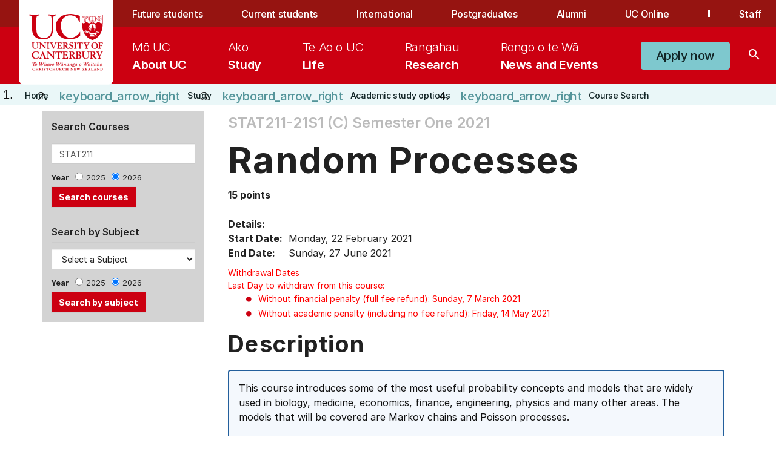

--- FILE ---
content_type: text/html; charset=utf-8
request_url: https://courseinfo.canterbury.ac.nz/GetCourseDetails.aspx?course=STAT211&occurrence=21S1(C)&year=2021
body_size: 19167
content:


<!DOCTYPE html>
<!--V2 8 column page -->
<!--[if IE 8]><html lang="en-us" class="no-js ie8 oldie"> <![endif]-->
<!--[if IE 9]><html lang="en-us" class="no-js ie9"> <![endif]-->
<!--[if gt IE 9]><!-->
<html lang="en-nz" class="no-js modern">
<!--<![endif]-->
<link href="https://fonts.googleapis.com/icon?family=Material+Icons" rel="stylesheet">
<head>
    <!-- AEM Head/footer clientlib dependencies - START -->
    <!-- jQuery: If you are already using jQuery in your site, please consider the appropriate version  -->
    <!-- jQuery must be declared BEFORE: Header/footer specific clientlibs -->
    <script type="text/javascript" src="https://code.jquery.com/jquery-3.7.1.min.js"></script>



	<link rel="stylesheet" type="text/css" href="css/bootstrap.css">
	<link rel="stylesheet" type="text/css" href="css/styles-uc.css">
	<link rel="stylesheet" type="text/css" href="css/font-awesome.css">

    <!-- Bootstrap js -->
    <script type="text/javascript" src="https://cdn.jsdelivr.net/npm/bootstrap@5.0.2/dist/js/bootstrap.bundle.min.js"></script>
    <!-- The Women's Refuge Shielded Site js - used in the footer -->
    <script type="text/javascript" src="https://staticcdn.co.nz/embed/embed.js"></script>
 
    <!-- Header/footer specific clientlibs -->
    
        <script type="text/javascript" src="https://static.canterbury.ac.nz/adobeexperiencemanager/header-and-footer/clientlib-datacom-main-site.min.js"></script>
        <script type="text/javascript" src="https://static.canterbury.ac.nz/adobeexperiencemanager/header-and-footer/clientlibs.min.js"></script>
        <script type="text/javascript" src="https://static.canterbury.ac.nz/adobeexperiencemanager/header-and-footer/header-footer.js"></script>
    
    <!-- AEM Head/footer clientlib dependencies - END -->
    <head><title>
	STAT211-21S1 (C) | University of Canterbury
</title></head> 
    <meta content="text/html; charset=utf-8" http-equiv="Content-Type" />
    <meta http-equiv="X-UA-Compatible" content="IE=edge">
    <meta name="viewport" content="width=device-width, initial-scale=1">
    
        <title>Course, Subject and Qualifications Page | University of Canterbury</title>
    
    <!-- Meta keywords & description -->

    <!-- Facebook open graph metadata -->
    <meta property="fb:app_id" content="140586622674265" />
    <meta property="og:site_name" content="The University of Canterbury" />
    <meta property="og:type" content="website" />
    <!-- ____PLEASE POPULATE THE TAGS BELOW WITH DYNAMIC DATA____ -->
    <meta id="ctl00_og_url" property="og:url" content=""></meta>
    <meta id="ctl00_og_title" property="og:title" content="Random Processes"></meta>
    <meta id="ctl00_og_image" property="og:image" content=""></meta>
    <meta id="ctl00_og_description" property="og:description" content="This course introduces some of the most useful probability concepts and models that are widely used in biology, medicine, economics, finance, engineering, physics and many other areas. The models that will be covered are Markov chains and Poisson processes."></meta>

    <!-- Twitter cards metadata -->
    <meta name="twitter:card" content="summary_large_image" />
    <meta name="twitter:site" content="@UCNZ" />
    <!-- ____PLEASE POPULATE THE TAGS BELOW WITH DYNAMIC DATA____ -->
    <meta id="ctl00_twitter_title" name="twitter:title" content="Random Processes"></meta>
    <meta id="ctl00_twitter_image" name="twitter:image" content=""></meta>
    <meta id="ctl00_twitter_description" name="twitter:description" content="This course introduces some of the most useful probability concepts and models that are widely used in biology, medicine, economics, finance, engineering, physics and many other areas. The models that will be covered are Markov chains and Poisson processes."></meta>
    <!-- DC metadata -->
    <meta name="DC.language" content="en-nz" />
    <meta name="DC.publisher" content="The University of Canterbury" />
    <meta name="DC.rights" content="https://www.canterbury.ac.nz/about-uc/corporate-information/privacy-copyright-official-information/copyright" />
    <!-- ____PLEASE POPULATE THE TAGS BELOW WITH DYNAMIC DATA____ -->
    <meta id="ctl00_dc_title" name="DC.title" content="Random Processes"></meta>
    <meta id="ctl00_dc_keywords" name="DC.keywords" content=""></meta>
    <meta id="ctl00_dc_abstract" name="DC.abstract" content=""></meta>
    <meta id="ctl00_dc_description" name="DC.description" content="This course introduces some of the most useful probability concepts and models that are widely used in biology, medicine, economics, finance, engineering, physics and many other areas. The models that will be covered are Markov chains and Poisson processes."></meta>
    <meta id="ctl00_dc_date_modified" name="DC.Date.modified" content=""></meta>
    <!-- UC metadata -->
    <meta name="UC.coursepoints" content="15" /><meta name="UC.coursetitle" content="Random Processes" /><meta name="UC.department" content="Mathematics and Statistics" /><meta name="UC.course" content="STAT211" /><meta name="UC.courseyear" content="2021" /><meta name="UC.courseoccurrence" content="21S1 (C)" /><meta name="UC.coursecode" content="STAT211-21S1 (C)" /><meta name="UC.courselevel" content="200" /><meta name="UC.subjectarea" content="Statistics" /><meta name="UC.courseefts" content="0.1250" /><meta name="UC.semester" content="Semester One" /><meta name="UC.semestercode" content="S1" /><meta name="UC.coursestartdate" content="22 Feb 2021" /><meta name="UC.courseenddate" content="27 Jun 2021" />

    <link rel="shortcut icon" href="https://static.canterbury.ac.nz/frontend/ui/images/favicon.png">
    <link rel="stylesheet" type="text/css" href="css/appcustom.css">

	<div class="breadcrumb aem-GridColumn aem-GridColumn--default--12">
	  <nav class="cmp-breadcrumb" aria-label="Breadcrumb">
		<div class="cmp-breadcrumb__ctn">
		  <ol class="cmp-breadcrumb__list" itemscope itemtype="http://schema.org/BreadcrumbList">
            <li class="cmp-breadcrumb__item" itemprop="itemListElement" itemscope="" itemtype="http://schema.org/ListItem">
              <div class="cmp-button--tertiary-underline-reverse cmp-button--icon-left">
                <a class="cmp-button " href="https://www.canterbury.ac.nz/">
                  <div class="cmp-button__content">
                    <div class="cmp-icon">
                      <i class="material-icons" role="img" aria-label="icon">keyboard_arrow_right</i>
                    </div>
                    <div class="cmp-button__text-ctn">
                      <span class="cmp-button__text">Home</span>
                    </div>
                  </div>
                </a>
              </div>
            </li>
            <li class="cmp-breadcrumb__item" itemprop="itemListElement" itemscope="" itemtype="http://schema.org/ListItem">
              <div class="cmp-button--tertiary-underline-reverse cmp-button--icon-left">
                <a class="cmp-button " href="https://www.canterbury.ac.nz/study">
                  <div class="cmp-button__content">
                    <div class="cmp-icon">
                      <i class="material-icons" role="img" aria-label="icon">keyboard_arrow_right</i>
                    </div>
                    <div class="cmp-button__text-ctn">
                      <span class="cmp-button__text">Study</span>
                    </div>
                  </div>
                </a>
              </div>
            </li>
            <li class="cmp-breadcrumb__item" itemprop="itemListElement" itemscope="" itemtype="http://schema.org/ListItem">
              <div class="cmp-button--tertiary-underline-reverse cmp-button--icon-left">
                <a class="cmp-button " href="https://www.canterbury.ac.nz/study/academic-study">
                  <div class="cmp-button__content">
                    <div class="cmp-icon">
                      <i class="material-icons" role="img" aria-label="icon">keyboard_arrow_right</i>
                    </div>
                    <div class="cmp-button__text-ctn">
                      <span class="cmp-button__text">Academic study options</span>
                    </div>
                  </div>
                </a>
              </div>
            </li>
            <li class="cmp-breadcrumb__item" itemprop="itemListElement" itemscope="" itemtype="http://schema.org/ListItem">
              <div class="cmp-button--tertiary-underline-reverse cmp-button--icon-left">
                <a class="cmp-button " href="/">
                  <div class="cmp-button__content">
                    <div class="cmp-icon">
                      <i class="material-icons" role="img" aria-label="icon">keyboard_arrow_right</i>
                    </div>
                    <div class="cmp-button__text-ctn">
                      <span class="cmp-button__text">Course Search</span>
                    </div>
                  </div>
                </a>
              </div>
            </li>
		  </ol>
		</div>
	  </nav>
	</div>

    <div id="deptheader">
        <!-- DEPT header code here - ask webteam if needed -->
        <div class="content container">
            <form method="post" action="./GetCourseDetails.aspx?course=STAT211&amp;occurrence=21S1(C)&amp;year=2021" onkeypress="javascript:return WebForm_FireDefaultButton(event, 'ctl00_CourseSubmitButton')" id="aspnetForm">
<div class="aspNetHidden">
<input type="hidden" name="__EVENTTARGET" id="__EVENTTARGET" value="" />
<input type="hidden" name="__EVENTARGUMENT" id="__EVENTARGUMENT" value="" />
<input type="hidden" name="__VIEWSTATE" id="__VIEWSTATE" value="/[base64]" />
</div>

<script type="text/javascript">
//<![CDATA[
var theForm = document.forms['aspnetForm'];
if (!theForm) {
    theForm = document.aspnetForm;
}
function __doPostBack(eventTarget, eventArgument) {
    if (!theForm.onsubmit || (theForm.onsubmit() != false)) {
        theForm.__EVENTTARGET.value = eventTarget;
        theForm.__EVENTARGUMENT.value = eventArgument;
        theForm.submit();
    }
}
//]]>
</script>


<script src="/WebResource.axd?d=Ary3MT15Yvwf83-oIxdBo__ayOfcByAIx9B7FS3-sh9wvjgBvIETLS1q8ybug3gaQLK_xvwTYciMBnGne6f7Nb9-LIo1&amp;t=638902203720898773" type="text/javascript"></script>


<script src="/ScriptResource.axd?d=rGF0pf3R5K62hhbEu7v2Hy6q2bQ2W9IyDnFQCwB8qJTvLYPStHNNeOXyS1M-JsYtbEAcEDLa-rZ9wUFL12yDRVQXPJXXeBeuj9ZCvYh7FKPmCbHeKYo0lDRd8pKk0MNSEmzzjAXO6WOzv7WshafJQdMre7o8WBealsxgZkYaM4GOWT1p0&amp;t=32e5dfca" type="text/javascript"></script>
<script src="/ScriptResource.axd?d=gg-2iy9nOiEqVtcGjOg3M-DEZK0LVuk9k5ogrfHK1WhSQR8TMJ39ISDWngeWPUuot4YYp3GDM2lM_zFccpYhyQYznuoELOBmVMEYspmtdQ4lFmAAcuMTzdPakhpslfGa2s6Fs4xel3hglxnnq8ndxbAI4fl0rZMzZpURuh1OsAhkGcNx0&amp;t=32e5dfca" type="text/javascript"></script>
<script src="/WebResource.axd?d=AvS_yKXLE6xqOvSDpYFMdkwEqcL_3lXFFU5MVQjdxwpC1uoWghoGR3ZiYALj2Slj6yg5mSBOaC9LHC5owWevcjXXKL81&amp;t=638902203720898773" type="text/javascript"></script>
<div class="aspNetHidden">

	<input type="hidden" name="__VIEWSTATEGENERATOR" id="__VIEWSTATEGENERATOR" value="F8A5193F" />
	<input type="hidden" name="__EVENTVALIDATION" id="__EVENTVALIDATION" value="/wEdALwBWc9jye9cbnvZZLGnc50LJAglFIDgd+p2wrq7/xIcl04/BEafHGhU+I/[base64]/kjr7jrHkjoX2EvY5HA6kpRi1a3C2M20/YNoaRQyTkwxqg78rxMZLRoE66RB0OPbrB+loUBKmM/1C0EdfWCrVW9GTd788jEkhMSFDBlJMQBpGsIwb+5t5y1+hRbWJx/MVunNExmsYC3gsGXrG+xAzRLATP4E5Mtd9QIg1YExOt7wCF1FjViTbavvaQRLXlGG9WOh5yiJRLCZncgqyXfJnWRgQY2ZfNJxPUXANetv9xiDmOv7T0/Vr4SuM9gYlziRDsQ9xMSqDt/kEG2Z50Y2juAT+sWbzgsyhrVSBsbRTRVA741tNRXYdxL1P/8GFt5iNkG8kbXM+ojOiVJ9whyUGE0YVCEHr4SjTf7VTsRwO1Ze5HcExDbPLMyyVpHDJN0FMJtI0e6Pz4AyQQVZgucX7w4xuEazQ2v8EmZrHM0NHzz5rUiFr41w+eRSldNKmqanPU+pCgROtOAGE4Fg962SQSrd54+qZ5/8lJ3jqybaH5LYKylFYUfhjyuUkSCg/87Ubsvecqkdz556YDaIIpXepUYFbpBpEEE6uqOgGhJgiDiUtzmbHr8fFFT3R/[base64]/1PNZxyFfik+0nsPHLf3bGYmwF5HVh5FDi0nGxCyjDeTXEBJF9YxZY6bokkIgMy9Cwxsc9b7L9xkfOqSl+UnNcA5B9rC3p0iIJMLhEGBCs4sYNvDknMPUeUIGL/cuXKb29gUY9Jkmw+akW4y+Ub84UZITTudI1fpvbOcC9vlh8HOqgoGoH2JjukNi9pkcbuK2leSxdZqfpsnrBro6KSdCs9yxEJPlBuFIPjJlK0s54WV24/AkKJ3mq2QpcQqT0AZtP2pVS9e4MlDq+RBD7DdLAyP+FUF4yeD/hUvoJAG9rVO82Qrz6Q1nASWaBNXvKomQT7DWK8vOkHnlC+OzxqPxJ2iHrQ/BtWwSYjJ/CLRa4JfWUgRHA2N8OAnYAyvY24/+zm+x1fce/8C9dk/KE27gq+7iTa6K7mQGQYqooSZ1jO2Wp2QxXTQJV2KqIK5QmASJc29vWzEF8h+MG++LbsGTH11Rh6aHss4A7STCVnSyxytJAmOOhgFzI2RvWwDxhyLwMwlhtYYfoSqcLncfsSkT4Ak5/XF+Pt6jNv/gr+aQzsPbrqMtrq97xqmr/Jc/4VO4bmAsFX1Vox6FOnCq01NPhLilECzLIjvwpE+e7DnOPdFg00wDQE2P4aAfCH1H0zvfEFJlKme5RLxt/nAHnM1tS9CjNkfB5KzBl0qc/vCel9a5YUklsq20fttRshaxqrBE0sM82rVViQFkkpk6dOLSfo4CtFtecDB5jaTkTPA5lmq25jgPgrarOBWXqYQ5VAAP9v7Ak/tghANJEPqzQkY8+HvBJfADppv5PzEqRnSJM2ieFGCvvTSY1VlIs2Tfjw0Stt/A1TonzI6JMMl4Rn4kZVeqhMOJ6K3xwcZO9sBGrjghFXc8giHR0eLuQKAnznaF3VvvEb12gNPsYA8w9RApmou9UCyccqHrHt/07tp38jQ0+T6Iv4UTfltUwZueoxzwbGvMHB+yhGK4Zop9kFq6LjJiAgSpunnW/[base64]/SBi1foQesaN7nmq9JN6x8w9a0zVP3+QInsDsxwM3s/wBV/rM0j73Yq/YkAUf8/VtHIBHiJHVmc1D4LaG3qxr5mYruep69i1j45eZsqi0HogxvaCowhLpq1qwl4V2WjCYxKi9dgP1WIY7p8FBsJyY7eUfuFHCTBwP7Ju7zzuMuFdrgQ0XbQfBQ6JFi+sRDR4rQlwezpDm4COC2Gnc43y4tzG9drA7uDKgIze+rQfx2iCObTp/RBrUh631sSewmdN9VR2Hv4BAlUMSa8Q24yMznHqeNr460tPUD7+fuzHS6uBEv6pt002U7YY2yvMHrEPBMKrJsWMCGJ395cQvTynAwWZIas7alT0dzIUy4nNOB6O7Bb+iY7w/aqAjSVK801v3s7y3oDQWN2ryDUrNC+rVZzkzg7fE/YEPG7zOX6oc7p2yG1VRPqLg/7B67ZAB29fvYNLU4vACt/q7TtKn0ezsJaANlD9ayVPZEb16JZMqH7guwyZHuIUuUHNG7Uu4SaPWTbSOlc/94vsEFY0zMWItd/sBD2RYtyQ4A32wZMI0wuDJK9VEIWOf6M9kb8DzIrzBml76Q/NT4m9puhBaHHH+0BvUXoWKFEM3v4EnKBlIFMFy4JMBWgPaCiRAvEkgsvxe+F9ExNXTbpu7DSuAVdBx1jzKXEMehpMqGEvlyt558vlyKmqhbM/z0MIeDCGigw6Wnqdfy0pU9S5BmHf1VoZSI7Du0i07Pc+44TB+ltDUGw6L153O57N3xufhNIxj/uifBDiAGwEiUc3nPv3dihWLuZBeFPpvte+hfFV01Ds/Oud1lZqgJK8tspufI8V4TIHB7/ljCpw5uXDhbgit2VUz6GAQ0eB6pEaz3I9iP3QCCOPC85cLZtFmzWIuuegYIKXlQ3a0UH/Pr5gAlVO7L0hFCeY/QGnvlVIIDZDCX6AYS9EAC8b6cAdIgM8uUxq4Jgt7gJmJ+m1IfYH1DrFuoHEFHKHpX4MEVHDb+6dEoYhA3PyfZgaa9RsbxMAdmeNb/ua6V4VLvaMxrnuDdDd5fuIX+0EYinSl0QZeoQihhXsYdudx8gjxkpkpFM/cv0JrAdy3sTtmXwmkfFZldkKctF/vfMWO6HzCNPMRlwUYj9ZUD3V7l3bd/4o6N9jP/s98NZoNo2TJ75Y0lXw5nvC1zl+W3AgLUnry+NI4r7bjuioDTJuFAgdVgenumsLFPXGujz0jkp/d1uU6Vt0yO3Esy0c3YenxcUCDlvXIG8/SFOsJi+DLv+1y3GPKiOyC+OEOTA3D31a+Gq+1onW8yxBipL+Uicf4dT2FdeVrwAaOHd3fMIiV/Kpe0X3wwGG7CgJkTatrAsPzvoLf02aVmOam967vq4RuCspFqpBQNk3RMP7jhAxOwsJc/bG1LhI2H8xo9E1+Xa3/jk+a5PR/EMmdhCAnK8eOAtuM/AaMR3WTwPoQQwlNF+jcUbkGfoj3HOlr7k/DcnfczCzw+TSH+sosZgqgxYN5yX93qXAYHqSkHK0L2lmaCMfb1+w6ixA2zVZNuoWsKJm49bwXqtnGnFK+IdQw7L8Sq+rYS0B3chIM5e64OBJUtz4YIUe6GTCD1x+3zRpxSGuLjFA6YCKgzLo/I2Z2YFUalMJ9UXI7RwI+ukRHnd+AlDZ6kKVkcbuUGtRymsOFCqSqkGHCiqA==" />
</div>
                <div class="row">
                    <div id="ctl00_SidebarNav" class="col-sm-4 col-md-3 sidebar-col">
                        <div class="nav-sidebar alt">
                            <!-- class="col-md-3 left-nav"-->
                            <!--/navbar-header-->
                            <div class="nav nav-pills navbar-collapse-3 navbar-collapse collapse nav-stacked search-nav">
                                <h4>Search Courses</h4>
                                <div class="form-group search-courses-form-group">
                                    <div class="input-group search-courses-input-group">
                                        <input name="ctl00$CourseTextBox" value="STAT211" id="ctl00_CourseTextBox" type="search" class="form-control search-courses-input" placeholder="Search" TargetButton="ctl00_CourseSubmitButton" /><br />
                                        <span style="font-weight: bold; padding-right: 8px;">Year </span>
                                        <span id="ctl00_YearRadioButtonList" class="radioButtonList"><input id="ctl00_YearRadioButtonList_0" type="radio" name="ctl00$YearRadioButtonList" value="2025" /><label for="ctl00_YearRadioButtonList_0">2025</label><input id="ctl00_YearRadioButtonList_1" type="radio" name="ctl00$YearRadioButtonList" value="2026" checked="checked" /><label for="ctl00_YearRadioButtonList_1">2026</label></span><br />
                                        <input type="submit" name="ctl00$CourseSubmitButton" value="Search courses" id="ctl00_CourseSubmitButton" class="btn btn-default button search-input-button" />
                                    </div>
                                </div>
                            </div>
                            <div class="nav nav-pills navbar-collapse-3 navbar-collapse collapse nav-stacked subject-search-nav navigation-list-5">
                                <h4>Search by Subject</h4>
                                <div class="form-group">
                                    <div class="input-group search-by-subject-input-group">
                                        <!-- <div class="mbl"> -->
                                        <!--<div class="btn-group search-dropdown-button-group">-->
                                            <select name="ctl00$FindSubjectDropDownList" id="ctl00_FindSubjectDropDownList" class="search-dropdownlist">
	<option value="Select a Subject">Select a Subject</option>
	<option value="628">Accounting</option>
	<option value="957">Aerospace Engineering</option>
	<option value="2">American Studies</option>
	<option value="4">Antarctic Studies</option>
	<option value="5">Anthropology</option>
	<option value="6">Applied Psychology</option>
	<option value="514">Architectural Engineering</option>
	<option value="8">Art Curatorship</option>
	<option value="111">Art History</option>
	<option value="9">Art History and Theory</option>
	<option value="10">Art Theory</option>
	<option value="442">Arts</option>
	<option value="11">Astronomy</option>
	<option value="21">Audiology</option>
	<option value="12">Biochemistry</option>
	<option value="137">Bioengineering</option>
	<option value="124">Biological Sciences</option>
	<option value="138">Biosecurity</option>
	<option value="14">Biotechnology</option>
	<option value="383">Bridging Programmes</option>
	<option value="499">Business</option>
	<option value="803">Business (micro-credential)</option>
	<option value="78">Business Administration</option>
	<option value="125">Business Information Systems</option>
	<option value="154">Business Management</option>
	<option value="561">CCEL</option>
	<option value="17">Cellular and Molecular Biology</option>
	<option value="34">Chemical and Process Engineering</option>
	<option value="547">Chemical, Natural and Healthcare Product Formulation</option>
	<option value="18">Chemistry</option>
	<option value="387">Child and Family Psychology</option>
	<option value="19">Chinese</option>
	<option value="381">Cinema Studies</option>
	<option value="1052">Cinematic Arts</option>
	<option value="35">Civil Engineering</option>
	<option value="20">Classics</option>
	<option value="110">Communication Disorders</option>
	<option value="475">Computational and Applied Mathematical Sciences</option>
	<option value="42">Computer Engineering</option>
	<option value="24">Computer Science</option>
	<option value="388">Construction Management</option>
	<option value="564">Counselling</option>
	<option value="1098">Creative Practice</option>
	<option value="462">Criminal Justice</option>
	<option value="25">Cultural Studies</option>
	<option value="623">Data Science</option>
	<option value="487">Digital Arts, Social Sciences and Humanities</option>
	<option value="1061">Digital Education Futures</option>
	<option value="453">Digital Humanities</option>
	<option value="1048">Digital Screen</option>
	<option value="486">Disaster Risk and Resilience</option>
	<option value="1096">Early Years</option>
	<option value="448">Earthquake Engineering</option>
	<option value="28">Ecology</option>
	<option value="29">Economics</option>
	<option value="378">Education</option>
	<option value="1122">Educational Psychology</option>
	<option value="36">Electrical and Electronic Engineering</option>
	<option value="114">Engineering</option>
	<option value="802">Engineering (micro-credential)</option>
	<option value="40">Engineering Geology</option>
	<option value="44">Engineering Management</option>
	<option value="33">Engineering Mathematics</option>
	<option value="41">English</option>
	<option value="48">Environmental Science</option>
	<option value="113">European Studies</option>
	<option value="50">European Union Studies</option>
	<option value="620">European and European Union Studies</option>
	<option value="364">Finance</option>
	<option value="463">Finance and Economics</option>
	<option value="622">Financial Engineering</option>
	<option value="509">Financial Management</option>
	<option value="52">Fine Arts</option>
	<option value="38">Fire Engineering</option>
	<option value="39">Forest Engineering</option>
	<option value="53">Forestry</option>
	<option value="55">French</option>
	<option value="1050">Game Arts</option>
	<option value="1054">Game Development</option>
	<option value="56">Gender Studies</option>
	<option value="425">Geographic Information Science</option>
	<option value="57">Geography</option>
	<option value="58">Geology</option>
	<option value="945">Geotechnical Engineering</option>
	<option value="59">German</option>
	<option value="26">Graphic Design</option>
	<option value="61">Hazard and Disaster Management</option>
	<option value="969">Health</option>
	<option value="149">Health Education</option>
	<option value="65">Health Sciences</option>
	<option value="62">Higher Education</option>
	<option value="63">History</option>
	<option value="390">Hoaka Pounamu: Te Reo Bilingual and Immersion Teaching</option>
	<option value="389">Human Interface Technology</option>
	<option value="66">Human Services</option>
	<option value="511">Human-Animal Studies</option>
	<option value="1113">Illustration</option>
	<option value="1051">Indigenous Narrative</option>
	<option value="625">Information Systems</option>
	<option value="551">Innovation</option>
	<option value="1115">Innovation and Entrepreneurship</option>
	<option value="848">International Business</option>
	<option value="67">International Law and Politics</option>
	<option value="70">Japanese</option>
	<option value="71">Journalism</option>
	<option value="334">Languages and Cultures</option>
	<option value="73">Law</option>
	<option value="74">Linguistics</option>
	<option value="801">Literacy (micro-credential)</option>
	<option value="81">Management</option>
	<option value="816">Maori Innovation</option>
	<option value="350">Maori and Indigenous Studies</option>
	<option value="626">Marketing</option>
	<option value="1079">Marketing and Management</option>
	<option value="22">Mass Communication</option>
	<option value="76">Mathematical Physics</option>
	<option value="1085">Mathematical Sciences Education</option>
	<option value="77">Mathematics</option>
	<option value="83">Mathematics and Philosophy</option>
	<option value="43">Mechanical Engineering</option>
	<option value="45">Mechatronics Engineering</option>
	<option value="382">Media and Communication</option>
	<option value="80">Medical Physics</option>
	<option value="79">Microbiology</option>
	<option value="1086">Moving Image</option>
	<option value="85">Music</option>
	<option value="46">Natural Resources Engineering</option>
	<option value="886">Nursing</option>
	<option value="86">Pacific Studies</option>
	<option value="87">Painting</option>
	<option value="89">Philosophy</option>
	<option value="90">Photography</option>
	<option value="973">Physical Activity</option>
	<option value="91">Physics</option>
	<option value="93">Political Science</option>
	<option value="496">Political Science and International Relations</option>
	<option value="95">Printmaking</option>
	<option value="505">Product Design</option>
	<option value="461">Professional Accounting</option>
	<option value="627">Professional and Community Engagement</option>
	<option value="1107">Project Management</option>
	<option value="96">Psychology</option>
	<option value="953">Renewable Energy</option>
	<option value="1077">Research methods in Sport</option>
	<option value="98">Russian</option>
	<option value="513">Science</option>
	<option value="99">Science Education</option>
	<option value="1116">Science Schedule</option>
	<option value="155">Science, Maori and Indigenous Knowledge</option>
	<option value="1053">Screen Sound</option>
	<option value="101">Sculpture</option>
	<option value="104">Social Work</option>
	<option value="828">Social and Environmental Sustainability</option>
	<option value="102">Sociology</option>
	<option value="445">Software Engineering</option>
	<option value="105">Spanish</option>
	<option value="844">Speech and Language Pathology</option>
	<option value="858">Speech and Language Sciences</option>
	<option value="1078">Sport Business</option>
	<option value="132">Sport Coaching</option>
	<option value="512">Sport Science</option>
	<option value="106">Statistics</option>
	<option value="1114">Sustainable Futures and Innovation</option>
	<option value="813">Systems Change</option>
	<option value="447">Taxation</option>
	<option value="75">Te Reo Maori</option>
	<option value="384">Teacher Education</option>
	<option value="562">Transitions</option>
	<option value="563">Translation and Interpreting</option>
	<option value="47">Transportation Engineering</option>
	<option value="471">UCIC</option>
	<option value="1112">Virtual Production</option>
	<option value="441">Water Resource Management</option>
	<option value="1055">Water Science and Management</option>
	<option value="950">Water and Environmental Systems Engineering</option>
	<option value="504">Writing</option>
	<option value="560">Youth and Community Leadership</option>

</select>
                                            <span style="font-weight: bold; padding-right: 8px;">Year </span>
                                            <span id="ctl00_YearRadioButtonList2" class="radioButtonList"><input id="ctl00_YearRadioButtonList2_0" type="radio" name="ctl00$YearRadioButtonList2" value="2025" /><label for="ctl00_YearRadioButtonList2_0">2025</label><input id="ctl00_YearRadioButtonList2_1" type="radio" name="ctl00$YearRadioButtonList2" value="2026" checked="checked" /><label for="ctl00_YearRadioButtonList2_1">2026</label></span><br />
                                        <!--</div>-->
                                        <input type="submit" name="ctl00$Button1" value="Search by subject" id="ctl00_Button1" class="btn btn-default button search-input-button" />
                                        <!--</div>-->
                                    </div>
                                </div>
                            </div>
                        </div>
                        <div id="secondary-nav" style="margin-top: 5px;">
                            <p class="sr-only">Use the Tab and Up, Down arrow keys to select menu items.</p>
                            <nav role="navigation">
                                <!-- Brand and toggle get grouped for better mobile display -->
                                <div id="nav-sidebar" class="nav-sidebar alt cis-li" role="navigation">
                                    <!-- special class being added to not show bullet points in nav; undo when width issue gets fixed -->
                                    <!-- LEFT NAV -->
                                    <!---->
                                </div>
                            </nav>
                        </div>
                    </div>

                    <main class="col-sm-8 col-md-9 main content-col" id="main">
                        <div class="col-md-12 main-page-content">
                            <script type="text/javascript">
//<![CDATA[
Sys.WebForms.PageRequestManager._initialize('ctl00$ScriptManager1', 'aspnetForm', [], [], [], 90, 'ctl00');
//]]>
</script>

                            <div id="content">
                                
    <div>
        <div id="ctl00_ContentPlaceHolder1_HeaderContentPanel">
	
            <div>
                
                
            </div>
            <div>
                
            </div>
        
</div>
    </div>
    <div id="ctl00_ContentPlaceHolder1_MainDiv">
        
        <span class="page-type">
            <span id="ctl00_ContentPlaceHolder1_CourseCodeLabel">STAT211-21S1 (C)</span>
            <span id="ctl00_ContentPlaceHolder1_SemesterLabel">Semester One 2021</span>
        </span>
        <div class="getCourseDetails">
            <h1>
                
                
                <span id="ctl00_ContentPlaceHolder1_CourseOccurrenceTitleLabel">Random Processes</span>
            </h1>
        </div>
        <table style="width: 100%;">
            <tr style="vertical-align: top">
                <td>
                    
                    <strong>
                        <span id="ctl00_ContentPlaceHolder1_PointsAndEftsLabel" class="course-information">15 points<br /></span>
                    </strong>
                    <div id="ctl00_ContentPlaceHolder1_OccurrenceDateInformation">
	
                        <br />
                        <strong>Details:</strong>
                        
                        <div id="ctl00_ContentPlaceHolder1_DateDetailsDiv">
		
                            <table>
                                <tr>
                                    <td><strong>Start Date:</strong></td>
                                    <td style="width: 10px;" />
                                    <td>
                                        <span id="ctl00_ContentPlaceHolder1_StartDateLabel" class="course-information">Monday, 22 February 2021</span>
                                    </td>
                                </tr>
                                <tr>
                                    <td><strong>End Date:</strong></td>
                                    <td style="width: 10px;" />
                                    <td>
                                        <span id="ctl00_ContentPlaceHolder1_EndDateLabel" class="course-information">Sunday, 27 June 2021</span>
                                    </td>
                                </tr>
                            </table>
                        
	</div>
                        <div id="ctl00_ContentPlaceHolder1_WithdrawalInformationPanel">
		
                            <div id="WithdrawalInformation">
                                <u>Withdrawal Dates</u><br />
                                <span id="ctl00_ContentPlaceHolder1_WithdrawalText">Last Day to withdraw from this course:</span>
                                <ul id="ctl00_ContentPlaceHolder1_WithdrawalItemBulletedList">
			<li>Without financial penalty (full fee refund): Sunday, 7 March 2021</li><li>Without academic penalty (including no fee refund): Friday, 14 May 2021</li>
		</ul>
                            </div>
                        
	</div>
                    
</div>
                </td>
                <td style="text-align: right"></td>
            </tr>
        </table>
        
        
        <div class="getCourseDetails">
            <h2>Description</h2>
            <div id="ctl00_ContentPlaceHolder1_CourseOccurrenceDescriptionDiv" class="alert alert-1 alert-dismissable">
                <p>
                    <span id="ctl00_ContentPlaceHolder1_CourseOccurrenceDescriptionLabel">This course introduces some of the most useful probability concepts and models that are widely used in biology, medicine, economics, finance, engineering, physics and many other areas. The models that will be covered are Markov chains and Poisson processes.</span>
                </p>
            </div>
            <p>
                <span id="ctl00_ContentPlaceHolder1_CourseDefinitionDescriptionLabel"></span>
                
                
            </p>
        </div>
        <div id="ctl00_ContentPlaceHolder1_LearningOutcomesPanel">
	
            <h2 class="noBorder">Learning Outcomes
            </h2>
            <p>
                <span id="ctl00_ContentPlaceHolder1_LearningOutcomesLabel"><ul><li>Be able to identify, formulate and solve certain probability problems;<br /></li><li>understand the model assumptions and mathematical properties of some common<br />random processes, which may include Markov chains, random walks, Poisson<br />processes and martingales;<br /></li><li>be able to use these models in simple applications.</li><ul></span>
            </p>
            <div class="graduateAttributes">
                
            </div>
        
</div>
        <div>
            
                    <h2 class="noBorder">
                        <span id="ctl00_ContentPlaceHolder1_PCRRepeater_ctl00_PCRHeaderLabel">Prerequisites</span>
                    </h2>
                    <div>
                        <p>
                            <span id="ctl00_ContentPlaceHolder1_PCRRepeater_ctl00_PCRDescriptionLabel">15 points from <a href="GetCourseDetails.aspx?course=MATH102&year=2021">MATH102</a>, <a href="GetCourseDetails.aspx?course=EMTH118&year=2021">EMTH118</a> or <a href="GetCourseDetails.aspx?course=MATH199&year=2021">MATH199</a>; and another 15 points from 100 level STAT, MATH or EMTH (excluding <a href="GetCourseDetails.aspx?course=MATH101&year=2021">MATH101</a> & <a href="GetCourseDetails.aspx?course=MATH110&year=2021">MATH110</a>)</span>
                        </p>
                    </div>
                
                    <h2 class="noBorder">
                        <span id="ctl00_ContentPlaceHolder1_PCRRepeater_ctl01_PCRHeaderLabel">Restrictions</span>
                    </h2>
                    <div>
                        <p>
                            <span id="ctl00_ContentPlaceHolder1_PCRRepeater_ctl01_PCRDescriptionLabel">STAT216</span>
                        </p>
                    </div>
                
        </div>
        <div id="ctl00_ContentPlaceHolder1_CourseOccurrenceDataDiv">
            
            

            
            
            
            
            <div id="ctl00_ContentPlaceHolder1_ContributorsDiv">
                
                        <h2 class="noBorder">
                            <span id="ctl00_ContentPlaceHolder1_ContributorRoleRepeater_ctl00_ContributorRoleLabel">Course Coordinator / Lecturer</span>
                        </h2>
                        <p>
                            
                                    
                                    <a id="ctl00_ContentPlaceHolder1_ContributorRoleRepeater_ctl00_ContributorRepeater_ctl00_ContributorHyperLink" href="https://www.canterbury.ac.nz/engineering/contact-us/people/fabian-dunker.html">Fabian Dunker</a>
                                    
                                
                        </p>
                    
                
                
            </div>
            <div id="ctl00_ContentPlaceHolder1_AssessmentsDiv">
                <h2 class="noBorder">Assessment
                </h2>
                <div id="ctl00_ContentPlaceHolder1_AssessmentRepeaterDiv">
                    
                            <div class="no-more-tables">
                                <table class="table table-hover table-bordered table-condensed cf">
                                    <thead>
                                        <th class="tableHeader">Assessment
                                        </th>
                                        <th class="tableHeader">Due Date
                                        </th>
                                        <th class="tableHeader">Percentage&nbsp;
                                        </th>
                                        
                                    </thead>
                        
                            <tr>
                                <td data-title="Type">
                                    <span id="ctl00_ContentPlaceHolder1_AssessmentRepeater_ctl01_AssessmentTitleLabel">Assignments (x4)</span>
                                </td>
                                <td data-title="Due Date">
                                    <span id="ctl00_ContentPlaceHolder1_AssessmentRepeater_ctl01_DueDateLabel"></span>
                                </td>
                                <td data-title="Percentage">
                                    <span id="ctl00_ContentPlaceHolder1_AssessmentRepeater_ctl01_WeightingLabel">40%</span>
                                </td>
                                
                            </tr>
                        
                            <tr>
                                <td data-title="Type">
                                    <span id="ctl00_ContentPlaceHolder1_AssessmentRepeater_ctl02_AssessmentTitleLabel">Final Examination</span>
                                </td>
                                <td data-title="Due Date">
                                    <span id="ctl00_ContentPlaceHolder1_AssessmentRepeater_ctl02_DueDateLabel"></span>
                                </td>
                                <td data-title="Percentage">
                                    <span id="ctl00_ContentPlaceHolder1_AssessmentRepeater_ctl02_WeightingLabel">60%</span>
                                </td>
                                
                            </tr>
                        
                    </table>
                </div>
                
            </div>

            
        </div>
        
    
    <div id="ctl00_ContentPlaceHolder1_CourseLinkDiv">
        <h2 class="noBorder">Course links
        </h2>
        <p>
            <span id="ctl00_ContentPlaceHolder1_CourseLinksLabel"><a href="http://www.math.canterbury.ac.nz/static/policy/student_info.pdf">General information for students</a>
<br /><a href="http://library.canterbury.ac.nz/math">Library portal</a>
<br /><a href="http://learn.canterbury.ac.nz/STAT211S1">LEARN</a></span>
        </p>
    </div>
    
    
    <div>
        <!-- MHU28	08-Dec-09	TFS9104 (UAT fixes) user H2/H3 not H1/H2 -->
        <div id="ctl00_ContentPlaceHolder1_AdditionalCourseOutlineDetailsPanel" class="collapsePanel">
	
            
            
        
</div>
    </div>
    <div id="ctl00_ContentPlaceHolder1_FeesDiv">
        <h2 class="noBorder">Indicative Fees
        </h2>
        <div id="ctl00_ContentPlaceHolder1_DomesticFeeDiv">
            <p>
                <a id="ctl00_ContentPlaceHolder1_DomesticFeeHyperLink" href="https://www.canterbury.ac.nz/study/getting-started/study-and-living-costs/study-costs/domestic-tuition-fees">
                    Domestic fee</a>&nbsp;<span id="ctl00_ContentPlaceHolder1_DomesticFeeLabel">$788.00</span>
            </p>
        </div>
        <div id="ctl00_ContentPlaceHolder1_InternationalFeeDiv">
            <p>
                <a id="ctl00_ContentPlaceHolder1_InternationalFeeHyperLink" href="https://www.canterbury.ac.nz/study/getting-started/study-and-living-costs/study-costs/international-tuition-fees">International fee</a>&nbsp;<span id="ctl00_ContentPlaceHolder1_InternationalFeeLabel">$4,438.00</span>
            </p>
        </div>
        <p>* All fees are inclusive of NZ GST or any equivalent overseas tax, and do not include any programme level discount or additional course-related expenses.</p>
        
    </div>
    
    
    
    <blockquote id="ctl00_ContentPlaceHolder1_DepartmentParagraph">
        For further information see
                <span id="ctl00_ContentPlaceHolder1_DepartmentStartLabel"></span>
        <a id="ctl00_ContentPlaceHolder1_DepartmentHyperLink" href="http://www.canterbury.ac.nz/study/academic-study/engineering/schools-and-departments-engineering-forestry-product-design/school-of-mathematics-and-statistics">Mathematics and Statistics</a>
        <span id="ctl00_ContentPlaceHolder1_DepartmentEndLabel"></span>
        .
    </blockquote>
    <div id="ctl00_ContentPlaceHolder1_CourseOccurrencesForOccurrenceDiv" class="box">
        <div class="row">
            <div class="container">
                <div class="col-md-6">
                    <div>
                        <div class="media-body">
                            <div class="alert alert-2 alert-dismissable">
                                
                                        <h2 class="noBorder">
                                            <a name="other"></a>
                                            <span id="ctl00_ContentPlaceHolder1_CourseOccurrencesForOccurrenceRepeater_ctl00_CourseCodeLabel">All STAT211 Occurrences</span>
                                        </h2>
                                        <ul>
                                    
                                        <li>
                                            <span id="ctl00_ContentPlaceHolder1_CourseOccurrencesForOccurrenceRepeater_ctl01_OpenBoldTagLabel"></span>
                                            
                                            <span id="ctl00_ContentPlaceHolder1_CourseOccurrencesForOccurrenceRepeater_ctl01_CourseOccurrenceCodeLabel">STAT211-21S1 (C)</span>
                                            <span id="ctl00_ContentPlaceHolder1_CourseOccurrencesForOccurrenceRepeater_ctl01_SemesterLabel">Semester One 2021</span>
                                            <span id="ctl00_ContentPlaceHolder1_CourseOccurrencesForOccurrenceRepeater_ctl01_CancelledLabel"></span>
                                            <span id="ctl00_ContentPlaceHolder1_CourseOccurrencesForOccurrenceRepeater_ctl01_CloseBoldTagLabel"></span>
                                        </li>
                                    
                                        </ul>
                                    
                                <div class="btn-group">
                                    <a id="ctl00_ContentPlaceHolder1_PreviousYearOccurrenceLink" class="btn btn-default previous-year-btn" href="/GetCourses.aspx?course=STAT211&amp;year=2020&amp;includeold=true" style="color: #ffffff; text-decoration: none">Previous year</a>
                                    <a id="ctl00_ContentPlaceHolder1_NextYearOccurrenceLink" class="btn btn-default next-year-btn" href="/GetCourses.aspx?course=STAT211&amp;year=2022" style="color: #ffffff; text-decoration: none">Next year</a>
                                </div>
                            </div>

                            <!--/btn-group-->
                        </div>
                    </div>
                    <!--/media-body-->
                </div>
                <!--/media staff-->
            </div>
            <!--/col-md-12-->

        </div>
        <!--/row-->
    </div>
    </div>
    </div>

                            </div>
                        </div>
                    </main>
                </div>
            

<script type="text/javascript">
//<![CDATA[
WebForm_AutoFocus('CourseSubmitButton');//]]>
</script>
</form>
        </div>
    </div>

--- FILE ---
content_type: text/html
request_url: https://static.canterbury.ac.nz/adobeexperiencemanager/header-and-footer/header.html
body_size: 16330
content:
<!DOCTYPE HTML>
<html>
<head><meta http-equiv="content-type" content="text/html; charset=UTF-8"/>
<meta name="keywords" content="Web"/>


    
    
<script defer="defer" type="text/javascript" src="https://static.canterbury.ac.nz/adobeexperiencemanager/header-and-footer/rum-standalone.js"></script>
<link rel="stylesheet" href="https://static.canterbury.ac.nz/adobeexperiencemanager/header-and-footer/main.lc-b4994788cf1eaeed300a0aa7af53f3c8-lc.min.css" type="text/css">
<script src="https://static.canterbury.ac.nz/adobeexperiencemanager/header-and-footer/jquery.lc-7842899024219bcbdb5e72c946870b79-lc.min.js"></script>
<script src="https://static.canterbury.ac.nz/adobeexperiencemanager/header-and-footer/utils.lc-e7bf340a353e643d198b25d0c8ccce47-lc.min.js"></script>
<script src="https://static.canterbury.ac.nz/adobeexperiencemanager/header-and-footer/granite.lc-543d214c88dfa6f4a3233b630c82d875-lc.min.js"></script>
<script src="https://static.canterbury.ac.nz/adobeexperiencemanager/header-and-footer/jquery.lc-dd9b395c741ce2784096e26619e14910-lc.min.js"></script>
<script src="https://static.canterbury.ac.nz/adobeexperiencemanager/header-and-footer/shared.lc-41f79c8a45bb1766981ec4ca82d7e0e6-lc.min.js"></script>
<script src="https://static.canterbury.ac.nz/adobeexperiencemanager/header-and-footer/main.lc-690ba627a9a2eeef0733ede272cf726b-lc.min.js"></script>



    
    





    
<link rel="stylesheet" href="https://static.canterbury.ac.nz/adobeexperiencemanager/header-and-footer/clientlibs.lc-d41d8cd98f00b204e9800998ecf8427e-lc.min.css" type="text/css">
<link rel="stylesheet" href="https://static.canterbury.ac.nz/adobeexperiencemanager/header-and-footer/clientlib-datacom-main-site.lc-6d9132b27b4911006bd4c909bbde61d5-lc.min.css" type="text/css">








<meta name="viewport" content="width=device-width, initial-scale=1, shrink-to-fit=no"/>


    




    
<link rel="stylesheet" href="https://static.canterbury.ac.nz/adobeexperiencemanager/header-and-footer/clientlib-base.lc-e03ee356e751338fe1809d4732cffbb5-lc.min.css" type="text/css">




<title>Header</title>
</head>
<body class="xf-web-container"><!--
  ~ ADOBE CONFIDENTIAL
  ~ __________________
  ~
  ~ Copyright 2017 Adobe Systems Incorporated
  ~ All Rights Reserved.
  ~
  ~ NOTICE:  All information contained herein is, and remains
  ~ the property of Adobe Systems Incorporated and its suppliers,
  ~ if any.  The intellectual and technical concepts contained
  ~ herein are proprietary to Adobe Systems Incorporated and its
  ~ suppliers and are protected by trade secret or copyright law.
  ~ Dissemination of this information or reproduction of this material
  ~ is strictly forbidden unless prior written permission is obtained
  ~ from Adobe Systems Incorporated.
  -->




<div class="container">
    <div class="root container responsivegrid">

    
    <div id="container-2d893db8f9" class="cmp-container">
        


<div class="aem-Grid aem-Grid--12 aem-Grid--default--12 ">
    
    <div class="container responsivegrid aem-GridColumn aem-GridColumn--default--12">

    
    <div id="container-04747529f2" class="cmp-container">
        


<div class="aem-Grid aem-Grid--12 aem-Grid--default--12 ">
    
    <div class="header aem-GridColumn aem-GridColumn--default--12"><div class="cmp-header ">
  <div id="skip-navigation-button" class="skip">
    <div class="cmp-button--tertiary-underline-reverse skip-ctn">
      
    <a class="cmp-button  " href="#maincontent" role="button">
        <div class="cmp-button__content">
            
            
    
    


            <div class="cmp-button__text-ctn">
                
                <span class="cmp-button__text">Skip to main content</span>
            </div>
        </div>
    </a>

    </div>
  </div>

  <nav class="cmp-header__secondary-nav">
    <div class="cmp-header__secondary-nav-content">
      
  <div class="cmp-header__logo-section">
    <div class="image">
      <div class="cmp-image">
        <a href="https://www.canterbury.ac.nz/" aria-label="UC Logo - Home: University of Canterbury">
          
          
            <svg viewBox="0 0 111 60" class="cmp-image__image cmp-header__logo--sm" aria-hidden="true">
              <image href="https://static.canterbury.ac.nz/adobeexperiencemanager/header-and-footer/sm-logo.svg"/>
            </svg>
            <svg viewBox="0 0 130 118" class="cmp-image__image cmp-header__logo--lg" aria-hidden="true">
              <image xlink:href="https://static.canterbury.ac.nz/adobeexperiencemanager/header-and-footer/lg-logo.svg"/>
            </svg>
            <svg viewBox="0 0 170 154" class="cmp-image__image cmp-header__logo--xl" aria-hidden="true">
              <image xlink:href="https://static.canterbury.ac.nz/adobeexperiencemanager/header-and-footer/xl-logo.svg"/>
            </svg>
          
        </a>
      </div>
    </div>
  </div>

      <div class="cmp-header__desktop-ctn">
        <ul class="cmp-header__secondary-nav-group">
          
            <!-- Not last item -->
            
              <li class="cmp-header__secondary-nav-item">
                <a href="https://www.canterbury.ac.nz/communities/future-students" class="cmp-header__secondary-nav-item-link">Future students</a>
              </li>
            

            <!-- Last item -->
            
          
            <!-- Not last item -->
            
              <li class="cmp-header__secondary-nav-item">
                <a href="https://www.canterbury.ac.nz/communities/current-students" class="cmp-header__secondary-nav-item-link">Current students</a>
              </li>
            

            <!-- Last item -->
            
          
            <!-- Not last item -->
            
              <li class="cmp-header__secondary-nav-item">
                <a href="https://www.canterbury.ac.nz/communities/international" class="cmp-header__secondary-nav-item-link">International</a>
              </li>
            

            <!-- Last item -->
            
          
            <!-- Not last item -->
            
              <li class="cmp-header__secondary-nav-item">
                <a href="https://www.canterbury.ac.nz/communities/postgraduates" class="cmp-header__secondary-nav-item-link">Postgraduates</a>
              </li>
            

            <!-- Last item -->
            
          
            <!-- Not last item -->
            
              <li class="cmp-header__secondary-nav-item">
                <a href="https://www.canterbury.ac.nz/communities/alumni" class="cmp-header__secondary-nav-item-link">Alumni</a>
              </li>
            

            <!-- Last item -->
            
          
            <!-- Not last item -->
            

            <!-- Last item -->
            
              <li class="cmp-header__secondary-nav-item cmp-header__secondary-nav-item--main">
                <a href="https://uconline.ac.nz/" class="cmp-header__secondary-nav-item-link" rel="noopener" target="_blank">
                  UC Online
                </a>
              </li>
            
          
          <li class="cmp-header__divider"></li>
          <li class="cmp-header__secondary-nav-item cmp-header__secondary-nav-item--main">
            <a href="https://www.canterbury.ac.nz/communities/staff" class="cmp-header__secondary-nav-item-link">
              Staff
            </a>
          </li>
        </ul>
      </div>
    </div>
  </nav>
  <div class="cmp-header__desktop-wrapper cmp-header__desktop-wrapper-mega-menu">
    <div class="cmp-header__primary-nav-content">
      <div class="cmp-header__logo-section"></div>
      <div class="cmp-header__container cmp-header__desktop-ctn">
        <div class="cmp-header__navigation-section">
         <nav class="cmp-header__primary-nav-section cmp-header__link-ctn">
            <div class="cmp-header__primary-nav-item">
              <a data-bs-toggle="dropdown" class="cmp-header__primary-nav-link" href="#" role="menuitem" aria-haspopup="true" aria-expanded="false" aria-controls="mega-menu-0" id="nav-0">
                <span aria-label="About UC." class="cmp-header__primary-nav-text">About UC</span>
                
                  <span aria-label="Mō UC" lang="mi" class="cmp-header__primary-nav-text cmp-header__primary-nav-text--alternate">
                    Mō UC
                  </span>
                
              </a>
              <div role="menuitem" id="mega-menu-0" class="cmp-header__mega-menu dropdown-menu" aria-labelledby="nav-0">
                <div class="cmp-header__container mega-menu-panel">
                  
  <div class="cmp-header__mega-menu-content">
    <div class="cmp-header__mega-menu-title-section">
      
    <div class="cmp-title cmp-title--int">
        <h3 class="cmp-title__text cmp-title__english-text">
            About UC
        </h3>
        <h3 class="cmp-title__text cmp-title__alttext cmp-title__alttext-h3" lang="mi">
            Mō UC
        </h3>
    </div>


      <div class="cmp-button--tertiary-underline-reverse cmp-button--icon-right">
        
    <a class="cmp-button  " href="https://www.canterbury.ac.nz/about-uc" role="button">
        <div class="cmp-button__content">
            
    <div class="cmp-icon">
        <i class="material-icons" aria-hidden="true" role="img" aria-label="icon">keyboard_arrow_right</i>
    </div>

            
            <div class="cmp-button__text-ctn">
                
                <span class="cmp-button__text">About UC overview</span>
            </div>
        </div>
    </a>

      </div>
    </div>
    
      <div class="cmp-header__mega-menu-group-section col-lg-3">
        
    <div class="cmp-title cmp-title--int">
        <h4 class="cmp-title__text cmp-title__english-text">
            About UC
        </h4>
        
    </div>

        <ul class="col-lg-12 cmp-header__primary-list">
          <li class="col-lg-12">
            <div class="cmp-button--tertiary-underline-reverse">
              
    <a class="cmp-button  " href="https://www.canterbury.ac.nz/about-uc/why-uc" role="button">
        <div class="cmp-button__content">
            
            
    
    


            <div class="cmp-button__text-ctn">
                
                <span class="cmp-button__text">Why UC?</span>
            </div>
        </div>
    </a>

            </div>
          </li>
        
          <li class="col-lg-12">
            <div class="cmp-button--tertiary-underline-reverse">
              
    <a class="cmp-button  " href="https://www.canterbury.ac.nz/about-uc/our-story" role="button">
        <div class="cmp-button__content">
            
            
    
    


            <div class="cmp-button__text-ctn">
                
                <span class="cmp-button__text">Our story</span>
            </div>
        </div>
    </a>

            </div>
          </li>
        
          <li class="col-lg-12">
            <div class="cmp-button--tertiary-underline-reverse">
              
    <a class="cmp-button  " href="https://www.canterbury.ac.nz/about-uc/what-we-do" role="button">
        <div class="cmp-button__content">
            
            
    
    


            <div class="cmp-button__text-ctn">
                
                <span class="cmp-button__text">What we do</span>
            </div>
        </div>
    </a>

            </div>
          </li>
        
          <li class="col-lg-12">
            <div class="cmp-button--tertiary-underline-reverse">
              
    <a class="cmp-button  " href="https://www.canterbury.ac.nz/about-uc/our-structure" role="button">
        <div class="cmp-button__content">
            
            
    
    


            <div class="cmp-button__text-ctn">
                
                <span class="cmp-button__text">Our structure</span>
            </div>
        </div>
    </a>

            </div>
          </li>
        
          <li class="col-lg-12">
            <div class="cmp-button--tertiary-underline-reverse">
              
    <a class="cmp-button  " href="https://www.canterbury.ac.nz/about-uc/why-uc/our-rankings" role="button">
        <div class="cmp-button__content">
            
            
    
    


            <div class="cmp-button__text-ctn">
                
                <span class="cmp-button__text">Our ranking</span>
            </div>
        </div>
    </a>

            </div>
          </li>
        
          <li class="col-lg-12">
            <div class="cmp-button--tertiary-underline-reverse">
              
    <a class="cmp-button  " href="https://www.canterbury.ac.nz/about-uc/our-story/our-values" role="button">
        <div class="cmp-button__content">
            
            
    
    


            <div class="cmp-button__text-ctn">
                
                <span class="cmp-button__text">Our values</span>
            </div>
        </div>
    </a>

            </div>
          </li>
        </ul>
      </div>
  
      <div class="cmp-header__mega-menu-group-section col-lg-3">
        
    <div class="cmp-title cmp-title--int">
        <h4 class="cmp-title__text cmp-title__english-text">
            Campus &amp; community
        </h4>
        
    </div>

        <ul class="col-lg-12 cmp-header__primary-list">
          <li class="col-lg-12">
            <div class="cmp-button--tertiary-underline-reverse">
              
    <a class="cmp-button  " href="https://www.canterbury.ac.nz/about-uc/our-campus-and-environment/maps" role="button">
        <div class="cmp-button__content">
            
            
    
    


            <div class="cmp-button__text-ctn">
                
                <span class="cmp-button__text">Campus maps</span>
            </div>
        </div>
    </a>

            </div>
          </li>
        
          <li class="col-lg-12">
            <div class="cmp-button--tertiary-underline-reverse">
              
    <a class="cmp-button  " href="https://www.canterbury.ac.nz/about-uc/our-campus-and-environment" role="button">
        <div class="cmp-button__content">
            
            
    
    


            <div class="cmp-button__text-ctn">
                
                <span class="cmp-button__text">Our campus and environment</span>
            </div>
        </div>
    </a>

            </div>
          </li>
        
          <li class="col-lg-12">
            <div class="cmp-button--tertiary-underline-reverse">
              
    <a class="cmp-button  " href="https://www.canterbury.ac.nz/about-uc/what-we-do/sustainability-hub" role="button">
        <div class="cmp-button__content">
            
            
    
    


            <div class="cmp-button__text-ctn">
                
                <span class="cmp-button__text">Sustainability Hub</span>
            </div>
        </div>
    </a>

            </div>
          </li>
        
          <li class="col-lg-12">
            <div class="cmp-button--tertiary-underline-reverse">
              
    <a class="cmp-button  " href="https://www.canterbury.ac.nz/about-uc/work-at-uc" role="button">
        <div class="cmp-button__content">
            
            
    
    


            <div class="cmp-button__text-ctn">
                
                <span class="cmp-button__text">Work at UC</span>
            </div>
        </div>
    </a>

            </div>
          </li>
        
          <li class="col-lg-12">
            <div class="cmp-button--tertiary-underline-reverse">
              
    <a class="cmp-button  " href="https://www.canterbury.ac.nz/about-uc/why-uc/our-alumni" role="button">
        <div class="cmp-button__content">
            
            
    
    


            <div class="cmp-button__text-ctn">
                
                <span class="cmp-button__text">Our Alumni</span>
            </div>
        </div>
    </a>

            </div>
          </li>
        </ul>
      </div>
  
      <div class="cmp-header__mega-menu-group-section col-lg-3">
        
    <div class="cmp-title cmp-title--int">
        <h4 class="cmp-title__text cmp-title__english-text">
            Connect with us
        </h4>
        
    </div>

        <ul class="col-lg-12 cmp-header__primary-list">
          <li class="col-lg-12">
            <div class="cmp-button--tertiary-underline-reverse">
              
    <a class="cmp-button  " href="https://www.canterbury.ac.nz/about-uc/contact-us" role="button">
        <div class="cmp-button__content">
            
            
    
    


            <div class="cmp-button__text-ctn">
                
                <span class="cmp-button__text">Contact us</span>
            </div>
        </div>
    </a>

            </div>
          </li>
        
          <li class="col-lg-12">
            <div class="cmp-button--tertiary-underline-reverse">
              
    <a class="cmp-button  " href="https://www.canterbury.ac.nz/about-uc/corporate-information" role="button">
        <div class="cmp-button__content">
            
            
    
    


            <div class="cmp-button__text-ctn">
                
                <span class="cmp-button__text">Corporate information</span>
            </div>
        </div>
    </a>

            </div>
          </li>
        
          <li class="col-lg-12">
            <div class="cmp-button--tertiary-underline-reverse">
              
    <a class="cmp-button  " href="https://www.canterbury.ac.nz/about-uc/what-we-do/canterbury-university-press" role="button">
        <div class="cmp-button__content">
            
            
    
    


            <div class="cmp-button__text-ctn">
                
                <span class="cmp-button__text">Canterbury University Press</span>
            </div>
        </div>
    </a>

            </div>
          </li>
        
          <li class="col-lg-12">
            <div class="cmp-button--tertiary-underline-reverse">
              
    <a class="cmp-button  " href="https://www.canterbury.ac.nz/about-uc/partnering-with-uc" role="button">
        <div class="cmp-button__content">
            
            
    
    


            <div class="cmp-button__text-ctn">
                
                <span class="cmp-button__text">Partnering with UC</span>
            </div>
        </div>
    </a>

            </div>
          </li>
        
          <li class="col-lg-12">
            <div class="cmp-button--tertiary-underline-reverse">
              
    <a class="cmp-button  " href="https://www.canterbury.ac.nz/about-uc/donating-to-uc" role="button">
        <div class="cmp-button__content">
            
            
    
    


            <div class="cmp-button__text-ctn">
                
                <span class="cmp-button__text">Donating to UC</span>
            </div>
        </div>
    </a>

            </div>
          </li>
        </ul>
      </div>
  
  </div>

                </div>
                <div class="cmp-header__mega-menu__input-pattern">
                </div>
              </div>
            </div>
          
            <div class="cmp-header__primary-nav-item">
              <a data-bs-toggle="dropdown" class="cmp-header__primary-nav-link" href="#" role="menuitem" aria-haspopup="true" aria-expanded="false" aria-controls="mega-menu-1" id="nav-1">
                <span aria-label="Study." class="cmp-header__primary-nav-text">Study</span>
                
                  <span aria-label="Ako" lang="mi" class="cmp-header__primary-nav-text cmp-header__primary-nav-text--alternate">
                    Ako
                  </span>
                
              </a>
              <div role="menuitem" id="mega-menu-1" class="cmp-header__mega-menu dropdown-menu" aria-labelledby="nav-1">
                <div class="cmp-header__container mega-menu-panel">
                  
  <div class="cmp-header__mega-menu-content">
    <div class="cmp-header__mega-menu-title-section">
      
    <div class="cmp-title cmp-title--int">
        <h3 class="cmp-title__text cmp-title__english-text">
            Study
        </h3>
        <h3 class="cmp-title__text cmp-title__alttext cmp-title__alttext-h3" lang="mi">
            Ako
        </h3>
    </div>


      <div class="cmp-button--tertiary-underline-reverse cmp-button--icon-right">
        
    <a class="cmp-button  " href="https://www.canterbury.ac.nz/study" role="button">
        <div class="cmp-button__content">
            
    <div class="cmp-icon">
        <i class="material-icons" aria-hidden="true" role="img" aria-label="icon">keyboard_arrow_right</i>
    </div>

            
            <div class="cmp-button__text-ctn">
                
                <span class="cmp-button__text">Study overview</span>
            </div>
        </div>
    </a>

      </div>
    </div>
    
      <div class="cmp-header__mega-menu-group-section col-lg-3">
        
    <div class="cmp-title cmp-title--int">
        <h4 class="cmp-title__text cmp-title__english-text">
            Study information
        </h4>
        
    </div>

        <ul class="col-lg-12 cmp-header__primary-list">
          <li class="col-lg-12">
            <div class="cmp-button--tertiary-underline-reverse">
              
    <a class="cmp-button  " href="https://www.canterbury.ac.nz/life/it-logins-and-tools" role="button">
        <div class="cmp-button__content">
            
            
    
    


            <div class="cmp-button__text-ctn">
                
                <span class="cmp-button__text">Logins &amp; tools</span>
            </div>
        </div>
    </a>

            </div>
          </li>
        
          <li class="col-lg-12">
            <div class="cmp-button--tertiary-underline-reverse">
              
    <a class="cmp-button  " href="https://www.canterbury.ac.nz/study/getting-started" role="button">
        <div class="cmp-button__content">
            
            
    
    


            <div class="cmp-button__text-ctn">
                
                <span class="cmp-button__text">Getting started</span>
            </div>
        </div>
    </a>

            </div>
          </li>
        
          <li class="col-lg-12">
            <div class="cmp-button--tertiary-underline-reverse">
              
    <a class="cmp-button  " href="https://www.canterbury.ac.nz/study/getting-started/admission-and-enrolment" role="button">
        <div class="cmp-button__content">
            
            
    
    


            <div class="cmp-button__text-ctn">
                
                <span class="cmp-button__text">Admission and enrolment</span>
            </div>
        </div>
    </a>

            </div>
          </li>
        
          <li class="col-lg-12">
            <div class="cmp-button--tertiary-underline-reverse">
              
    <a class="cmp-button  " href="https://www.canterbury.ac.nz/study/getting-started/study-and-living-costs/study-costs" role="button">
        <div class="cmp-button__content">
            
            
    
    


            <div class="cmp-button__text-ctn">
                
                <span class="cmp-button__text">Study costs</span>
            </div>
        </div>
    </a>

            </div>
          </li>
        
          <li class="col-lg-12">
            <div class="cmp-button--tertiary-underline-reverse">
              
    <a class="cmp-button  " href="https://www.canterbury.ac.nz/study/getting-started/scholarships" role="button">
        <div class="cmp-button__content">
            
            
    
    


            <div class="cmp-button__text-ctn">
                
                <span class="cmp-button__text">Scholarships</span>
            </div>
        </div>
    </a>

            </div>
          </li>
        
          <li class="col-lg-12">
            <div class="cmp-button--tertiary-underline-reverse">
              
    <a class="cmp-button  " href="https://www.canterbury.ac.nz/study/study-support-info" role="button">
        <div class="cmp-button__content">
            
            
    
    


            <div class="cmp-button__text-ctn">
                
                <span class="cmp-button__text">Study support &amp; information</span>
            </div>
        </div>
    </a>

            </div>
          </li>
        
          <li class="col-lg-12">
            <div class="cmp-button--tertiary-underline-reverse">
              
    <a class="cmp-button  " href="https://www.canterbury.ac.nz/study/study-support-info/study-related-topics/examinations" role="button">
        <div class="cmp-button__content">
            
            
    
    


            <div class="cmp-button__text-ctn">
                
                <span class="cmp-button__text">Exams</span>
            </div>
        </div>
    </a>

            </div>
          </li>
        
          <li class="col-lg-12">
            <div class="cmp-button--tertiary-underline-reverse">
              
    <a class="cmp-button  " href="https://www.canterbury.ac.nz/study/study-support-info/study-related-topics/graduation" role="button">
        <div class="cmp-button__content">
            
            
    
    


            <div class="cmp-button__text-ctn">
                
                <span class="cmp-button__text">Graduation</span>
            </div>
        </div>
    </a>

            </div>
          </li>
        
          <li class="col-lg-12">
            <div class="cmp-button--tertiary-underline-reverse">
              
    <a class="cmp-button  " href="https://www.canterbury.ac.nz/study/study-support-info/dates-and-timetables" role="button">
        <div class="cmp-button__content">
            
            
    
    


            <div class="cmp-button__text-ctn">
                
                <span class="cmp-button__text">Key dates</span>
            </div>
        </div>
    </a>

            </div>
          </li>
        </ul>
      </div>
  
      <div class="cmp-header__mega-menu-group-section col-lg-3">
        
    <div class="cmp-title cmp-title--int">
        <h4 class="cmp-title__text cmp-title__english-text">
            Our faculties
        </h4>
        
    </div>

        <ul class="col-lg-12 cmp-header__primary-list">
          <li class="col-lg-12">
            <div class="cmp-button--tertiary-underline-reverse">
              
    <a class="cmp-button  " href="https://www.canterbury.ac.nz/study/academic-study/arts" role="button">
        <div class="cmp-button__content">
            
            
    
    


            <div class="cmp-button__text-ctn">
                
                <span class="cmp-button__text">Arts</span>
            </div>
        </div>
    </a>

            </div>
          </li>
        
          <li class="col-lg-12">
            <div class="cmp-button--tertiary-underline-reverse">
              
    <a class="cmp-button  " href="https://www.canterbury.ac.nz/study/academic-study/business" role="button">
        <div class="cmp-button__content">
            
            
    
    


            <div class="cmp-button__text-ctn">
                
                <span class="cmp-button__text">Business</span>
            </div>
        </div>
    </a>

            </div>
          </li>
        
          <li class="col-lg-12">
            <div class="cmp-button--tertiary-underline-reverse">
              
    <a class="cmp-button  " href="https://www.canterbury.ac.nz/study/academic-study/education" role="button">
        <div class="cmp-button__content">
            
            
    
    


            <div class="cmp-button__text-ctn">
                
                <span class="cmp-button__text">Education</span>
            </div>
        </div>
    </a>

            </div>
          </li>
        
          <li class="col-lg-12">
            <div class="cmp-button--tertiary-underline-reverse">
              
    <a class="cmp-button  " href="https://www.canterbury.ac.nz/study/academic-study/engineering" role="button">
        <div class="cmp-button__content">
            
            
    
    


            <div class="cmp-button__text-ctn">
                
                <span class="cmp-button__text">Engineering</span>
            </div>
        </div>
    </a>

            </div>
          </li>
        
          <li class="col-lg-12">
            <div class="cmp-button--tertiary-underline-reverse">
              
    <a class="cmp-button  " href="https://www.canterbury.ac.nz/study/academic-study/health" role="button">
        <div class="cmp-button__content">
            
            
    
    


            <div class="cmp-button__text-ctn">
                
                <span class="cmp-button__text">Health</span>
            </div>
        </div>
    </a>

            </div>
          </li>
        
          <li class="col-lg-12">
            <div class="cmp-button--tertiary-underline-reverse">
              
    <a class="cmp-button  " href="https://www.canterbury.ac.nz/study/academic-study/law" role="button">
        <div class="cmp-button__content">
            
            
    
    


            <div class="cmp-button__text-ctn">
                
                <span class="cmp-button__text">Law</span>
            </div>
        </div>
    </a>

            </div>
          </li>
        
          <li class="col-lg-12">
            <div class="cmp-button--tertiary-underline-reverse">
              
    <a class="cmp-button  " href="https://www.canterbury.ac.nz/study/academic-study/science" role="button">
        <div class="cmp-button__content">
            
            
    
    


            <div class="cmp-button__text-ctn">
                
                <span class="cmp-button__text">Science</span>
            </div>
        </div>
    </a>

            </div>
          </li>
        </ul>
      </div>
  
      <div class="cmp-header__mega-menu-group-section col-lg-3">
        
    <div class="cmp-title cmp-title--int">
        <h4 class="cmp-title__text cmp-title__english-text">
            Study options
        </h4>
        
    </div>

        <ul class="col-lg-12 cmp-header__primary-list">
          <li class="col-lg-12">
            <div class="cmp-button--tertiary-underline-reverse">
              
    <a class="cmp-button  " href="https://www.canterbury.ac.nz/study/academic-study/qualifications" role="button">
        <div class="cmp-button__content">
            
            
    
    


            <div class="cmp-button__text-ctn">
                
                <span class="cmp-button__text">Qualifications</span>
            </div>
        </div>
    </a>

            </div>
          </li>
        
          <li class="col-lg-12">
            <div class="cmp-button--tertiary-underline-reverse">
              
    <a class="cmp-button  " href="https://www.canterbury.ac.nz/study/academic-study/subjects" role="button">
        <div class="cmp-button__content">
            
            
    
    


            <div class="cmp-button__text-ctn">
                
                <span class="cmp-button__text">View all subjects</span>
            </div>
        </div>
    </a>

            </div>
          </li>
        
          <li class="col-lg-12">
            <div class="cmp-button--tertiary-underline-reverse">
              
    <a class="cmp-button  " href="https://courseinfo.canterbury.ac.nz" role="button">
        <div class="cmp-button__content">
            
            
    
    


            <div class="cmp-button__text-ctn">
                
                <span class="cmp-button__text">Courses</span>
            </div>
        </div>
    </a>

            </div>
          </li>
        
          <li class="col-lg-12">
            <div class="cmp-button--tertiary-underline-reverse">
              
    <a class="cmp-button  " href="https://www.canterbury.ac.nz/study/academic-study" role="button">
        <div class="cmp-button__content">
            
            
    
    


            <div class="cmp-button__text-ctn">
                
                <span class="cmp-button__text">Academic study options</span>
            </div>
        </div>
    </a>

            </div>
          </li>
        
          <li class="col-lg-12">
            <div class="cmp-button--tertiary-underline-reverse">
              
    <a class="cmp-button  " href="https://www.canterbury.ac.nz/study/other-study-options/transition-programmes" role="button">
        <div class="cmp-button__content">
            
            
    
    


            <div class="cmp-button__text-ctn">
                
                <span class="cmp-button__text">Transition programmes</span>
            </div>
        </div>
    </a>

            </div>
          </li>
        
          <li class="col-lg-12">
            <div class="cmp-button--tertiary-underline-reverse">
              
    <a class="cmp-button  " href="https://www.canterbury.ac.nz/study/other-study-options" role="button">
        <div class="cmp-button__content">
            
            
    
    


            <div class="cmp-button__text-ctn">
                
                <span class="cmp-button__text">Other study options</span>
            </div>
        </div>
    </a>

            </div>
          </li>
        
          <li class="col-lg-12">
            <div class="cmp-button--tertiary-underline-reverse">
              
    <a class="cmp-button  " href="https://www.canterbury.ac.nz/study/uc-graduate-school" role="button">
        <div class="cmp-button__content">
            
            
    
    


            <div class="cmp-button__text-ctn">
                
                <span class="cmp-button__text">UC Graduate School</span>
            </div>
        </div>
    </a>

            </div>
          </li>
        
          <li class="col-lg-12">
            <div class="cmp-button--tertiary-underline-reverse">
              
    <a class="cmp-button  " href="https://www.canterbury.ac.nz/study/outreach-for-schools-and-the-community" role="button">
        <div class="cmp-button__content">
            
            
    
    


            <div class="cmp-button__text-ctn">
                
                <span class="cmp-button__text">School &amp; community outreach</span>
            </div>
        </div>
    </a>

            </div>
          </li>
        
          <li class="col-lg-12">
            <div class="cmp-button--tertiary-underline-reverse">
              
    <a class="cmp-button  " href="https://www.canterbury.ac.nz/study/library" role="button">
        <div class="cmp-button__content">
            
            
    
    


            <div class="cmp-button__text-ctn">
                
                <span class="cmp-button__text">Library</span>
            </div>
        </div>
    </a>

            </div>
          </li>
        </ul>
      </div>
  
  </div>

                </div>
                <div class="cmp-header__mega-menu__input-pattern">
                </div>
              </div>
            </div>
          
            <div class="cmp-header__primary-nav-item">
              <a data-bs-toggle="dropdown" class="cmp-header__primary-nav-link" href="#" role="menuitem" aria-haspopup="true" aria-expanded="false" aria-controls="mega-menu-2" id="nav-2">
                <span aria-label="Life." class="cmp-header__primary-nav-text">Life</span>
                
                  <span aria-label="Te Ao o UC" lang="mi" class="cmp-header__primary-nav-text cmp-header__primary-nav-text--alternate">
                    Te Ao o UC
                  </span>
                
              </a>
              <div role="menuitem" id="mega-menu-2" class="cmp-header__mega-menu dropdown-menu" aria-labelledby="nav-2">
                <div class="cmp-header__container mega-menu-panel">
                  
  <div class="cmp-header__mega-menu-content">
    <div class="cmp-header__mega-menu-title-section">
      
    <div class="cmp-title cmp-title--int">
        <h3 class="cmp-title__text cmp-title__english-text">
            Life
        </h3>
        <h3 class="cmp-title__text cmp-title__alttext cmp-title__alttext-h3" lang="mi">
            Te Ao o UC
        </h3>
    </div>


      <div class="cmp-button--tertiary-underline-reverse cmp-button--icon-right">
        
    <a class="cmp-button  " href="https://www.canterbury.ac.nz/life" role="button">
        <div class="cmp-button__content">
            
    <div class="cmp-icon">
        <i class="material-icons" aria-hidden="true" role="img" aria-label="icon">keyboard_arrow_right</i>
    </div>

            
            <div class="cmp-button__text-ctn">
                
                <span class="cmp-button__text">Life overview</span>
            </div>
        </div>
    </a>

      </div>
    </div>
    
      <div class="cmp-header__mega-menu-group-section col-lg-3">
        
    <div class="cmp-title cmp-title--int">
        <h4 class="cmp-title__text cmp-title__english-text">
            Student life
        </h4>
        
    </div>

        <ul class="col-lg-12 cmp-header__primary-list">
          <li class="col-lg-12">
            <div class="cmp-button--tertiary-underline-reverse">
              
    <a class="cmp-button  " href="https://www.canterbury.ac.nz/life/accommodation" role="button">
        <div class="cmp-button__content">
            
            
    
    


            <div class="cmp-button__text-ctn">
                
                <span class="cmp-button__text">Accommodation</span>
            </div>
        </div>
    </a>

            </div>
          </li>
        
          <li class="col-lg-12">
            <div class="cmp-button--tertiary-underline-reverse">
              
    <a class="cmp-button  " href="https://www.canterbury.ac.nz/life/communities-and-clubs" role="button">
        <div class="cmp-button__content">
            
            
    
    


            <div class="cmp-button__text-ctn">
                
                <span class="cmp-button__text">Communities and clubs</span>
            </div>
        </div>
    </a>

            </div>
          </li>
        
          <li class="col-lg-12">
            <div class="cmp-button--tertiary-underline-reverse">
              
    <a class="cmp-button  " href="https://www.canterbury.ac.nz/life/facilities" role="button">
        <div class="cmp-button__content">
            
            
    
    


            <div class="cmp-button__text-ctn">
                
                <span class="cmp-button__text">Facilities</span>
            </div>
        </div>
    </a>

            </div>
          </li>
        
          <li class="col-lg-12">
            <div class="cmp-button--tertiary-underline-reverse">
              
    <a class="cmp-button  " href="https://www.canterbury.ac.nz/life/sports-fitness-and-recreation" role="button">
        <div class="cmp-button__content">
            
            
    
    


            <div class="cmp-button__text-ctn">
                
                <span class="cmp-button__text">Sports, fitness and recreation</span>
            </div>
        </div>
    </a>

            </div>
          </li>
        
          <li class="col-lg-12">
            <div class="cmp-button--tertiary-underline-reverse">
              
    <a class="cmp-button  " href="https://www.canterbury.ac.nz/life/student-life" role="button">
        <div class="cmp-button__content">
            
            
    
    


            <div class="cmp-button__text-ctn">
                
                <span class="cmp-button__text">Student life</span>
            </div>
        </div>
    </a>

            </div>
          </li>
        </ul>
      </div>
  
      <div class="cmp-header__mega-menu-group-section col-lg-3">
        
    <div class="cmp-title cmp-title--int">
        <h4 class="cmp-title__text cmp-title__english-text">
            Support
        </h4>
        
    </div>

        <ul class="col-lg-12 cmp-header__primary-list">
          <li class="col-lg-12">
            <div class="cmp-button--tertiary-underline-reverse">
              
    <a class="cmp-button  " href="https://www.canterbury.ac.nz/life/support-and-wellbeing" role="button">
        <div class="cmp-button__content">
            
            
    
    


            <div class="cmp-button__text-ctn">
                
                <span class="cmp-button__text">Support and wellbeing</span>
            </div>
        </div>
    </a>

            </div>
          </li>
        
          <li class="col-lg-12">
            <div class="cmp-button--tertiary-underline-reverse">
              
    <a class="cmp-button  " href="https://www.canterbury.ac.nz/life/accessibility" role="button">
        <div class="cmp-button__content">
            
            
    
    


            <div class="cmp-button__text-ctn">
                
                <span class="cmp-button__text">Accessibility</span>
            </div>
        </div>
    </a>

            </div>
          </li>
        
          <li class="col-lg-12">
            <div class="cmp-button--tertiary-underline-reverse">
              
    <a class="cmp-button  " href="https://www.canterbury.ac.nz/life/financial-support" role="button">
        <div class="cmp-button__content">
            
            
    
    


            <div class="cmp-button__text-ctn">
                
                <span class="cmp-button__text">Financial support</span>
            </div>
        </div>
    </a>

            </div>
          </li>
        
          <li class="col-lg-12">
            <div class="cmp-button--tertiary-underline-reverse">
              
    <a class="cmp-button  " href="https://www.canterbury.ac.nz/life/safety-and-security" role="button">
        <div class="cmp-button__content">
            
            
    
    


            <div class="cmp-button__text-ctn">
                
                <span class="cmp-button__text">Safety and security</span>
            </div>
        </div>
    </a>

            </div>
          </li>
        
          <li class="col-lg-12">
            <div class="cmp-button--tertiary-underline-reverse">
              
    <a class="cmp-button  " href="https://www.canterbury.ac.nz/life/jobs-and-careers" role="button">
        <div class="cmp-button__content">
            
            
    
    


            <div class="cmp-button__text-ctn">
                
                <span class="cmp-button__text">Careers for students</span>
            </div>
        </div>
    </a>

            </div>
          </li>
        </ul>
      </div>
  
      <div class="cmp-header__mega-menu-group-section col-lg-3">
        
    <div class="cmp-title cmp-title--int">
        <h4 class="cmp-title__text cmp-title__english-text">
            Resources
        </h4>
        
    </div>

        <ul class="col-lg-12 cmp-header__primary-list">
          <li class="col-lg-12">
            <div class="cmp-button--tertiary-underline-reverse">
              
    <a class="cmp-button  " href="https://www.canterbury.ac.nz/life/it-logins-and-tools" role="button">
        <div class="cmp-button__content">
            
            
    
    


            <div class="cmp-button__text-ctn">
                
                <span class="cmp-button__text">IT Services &amp; software</span>
            </div>
        </div>
    </a>

            </div>
          </li>
        
          <li class="col-lg-12">
            <div class="cmp-button--tertiary-underline-reverse">
              
    <a class="cmp-button  " href="https://www.canterbury.ac.nz/life/canterbury-card" role="button">
        <div class="cmp-button__content">
            
            
    
    


            <div class="cmp-button__text-ctn">
                
                <span class="cmp-button__text">Student ID | Canterbury Card</span>
            </div>
        </div>
    </a>

            </div>
          </li>
        
          <li class="col-lg-12">
            <div class="cmp-button--tertiary-underline-reverse">
              
    <a class="cmp-button  " href="https://www.canterbury.ac.nz/life/sustainability" role="button">
        <div class="cmp-button__content">
            
            
    
    


            <div class="cmp-button__text-ctn">
                
                <span class="cmp-button__text">Sustainability</span>
            </div>
        </div>
    </a>

            </div>
          </li>
        
          <li class="col-lg-12">
            <div class="cmp-button--tertiary-underline-reverse">
              
    <a class="cmp-button  " href="https://www.canterbury.ac.nz/life/for-alumni" role="button">
        <div class="cmp-button__content">
            
            
    
    


            <div class="cmp-button__text-ctn">
                
                <span class="cmp-button__text">For Alumni</span>
            </div>
        </div>
    </a>

            </div>
          </li>
        
          <li class="col-lg-12">
            <div class="cmp-button--tertiary-underline-reverse">
              
    <a class="cmp-button  " href="https://www.canterbury.ac.nz/life/facilities/parking-at-uc" role="button">
        <div class="cmp-button__content">
            
            
    
    


            <div class="cmp-button__text-ctn">
                
                <span class="cmp-button__text">Parking Information</span>
            </div>
        </div>
    </a>

            </div>
          </li>
        </ul>
      </div>
  
  </div>

                </div>
                <div class="cmp-header__mega-menu__input-pattern">
                </div>
              </div>
            </div>
          
            <div class="cmp-header__primary-nav-item">
              <a data-bs-toggle="dropdown" class="cmp-header__primary-nav-link" href="#" role="menuitem" aria-haspopup="true" aria-expanded="false" aria-controls="mega-menu-3" id="nav-3">
                <span aria-label="Research." class="cmp-header__primary-nav-text">Research</span>
                
                  <span aria-label="Rangahau" lang="mi" class="cmp-header__primary-nav-text cmp-header__primary-nav-text--alternate">
                    Rangahau
                  </span>
                
              </a>
              <div role="menuitem" id="mega-menu-3" class="cmp-header__mega-menu dropdown-menu" aria-labelledby="nav-3">
                <div class="cmp-header__container mega-menu-panel">
                  
  <div class="cmp-header__mega-menu-content">
    <div class="cmp-header__mega-menu-title-section">
      
    <div class="cmp-title cmp-title--int">
        <h3 class="cmp-title__text cmp-title__english-text">
            Research
        </h3>
        <h3 class="cmp-title__text cmp-title__alttext cmp-title__alttext-h3" lang="mi">
            Rangahau
        </h3>
    </div>


      <div class="cmp-button--tertiary-underline-reverse cmp-button--icon-right">
        
    <a class="cmp-button  " href="https://www.canterbury.ac.nz/research" role="button">
        <div class="cmp-button__content">
            
    <div class="cmp-icon">
        <i class="material-icons" aria-hidden="true" role="img" aria-label="icon">keyboard_arrow_right</i>
    </div>

            
            <div class="cmp-button__text-ctn">
                
                <span class="cmp-button__text">Research overview</span>
            </div>
        </div>
    </a>

      </div>
    </div>
    
      <div class="cmp-header__mega-menu-group-section col-lg-3">
        
    <div class="cmp-title cmp-title--int">
        <h4 class="cmp-title__text cmp-title__english-text">
            About our research
        </h4>
        
    </div>

        <ul class="col-lg-12 cmp-header__primary-list">
          <li class="col-lg-12">
            <div class="cmp-button--tertiary-underline-reverse">
              
    <a class="cmp-button  " href="https://www.canterbury.ac.nz/research/about-uc-research" role="button">
        <div class="cmp-button__content">
            
            
    
    


            <div class="cmp-button__text-ctn">
                
                <span class="cmp-button__text">About UC&#39;s research</span>
            </div>
        </div>
    </a>

            </div>
          </li>
        
          <li class="col-lg-12">
            <div class="cmp-button--tertiary-underline-reverse">
              
    <a class="cmp-button  " href="https://www.canterbury.ac.nz/research/doing-research-at-uc" role="button">
        <div class="cmp-button__content">
            
            
    
    


            <div class="cmp-button__text-ctn">
                
                <span class="cmp-button__text">Doing research at UC</span>
            </div>
        </div>
    </a>

            </div>
          </li>
        
          <li class="col-lg-12">
            <div class="cmp-button--tertiary-underline-reverse">
              
    <a class="cmp-button  " href="https://www.canterbury.ac.nz/research/eresearch-at-canterbury" role="button">
        <div class="cmp-button__content">
            
            
    
    


            <div class="cmp-button__text-ctn">
                
                <span class="cmp-button__text">eResearch at UC</span>
            </div>
        </div>
    </a>

            </div>
          </li>
        </ul>
      </div>
  
      <div class="cmp-header__mega-menu-group-section col-lg-3">
        
    <div class="cmp-title cmp-title--int">
        <h4 class="cmp-title__text cmp-title__english-text">
            Research groups &amp; projects
        </h4>
        
    </div>

        <ul class="col-lg-12 cmp-header__primary-list">
          <li class="col-lg-12">
            <div class="cmp-button--tertiary-underline-reverse">
              
    <a class="cmp-button  " href="https://www.canterbury.ac.nz/research/about-uc-research/research-groups-and-centres" role="button">
        <div class="cmp-button__content">
            
            
    
    


            <div class="cmp-button__text-ctn">
                
                <span class="cmp-button__text">Research groups and centres</span>
            </div>
        </div>
    </a>

            </div>
          </li>
        
          <li class="col-lg-12">
            <div class="cmp-button--tertiary-underline-reverse">
              
    <a class="cmp-button  " href="https://www.canterbury.ac.nz/research/about-uc-research/research-specialities-and-projects" role="button">
        <div class="cmp-button__content">
            
            
    
    


            <div class="cmp-button__text-ctn">
                
                <span class="cmp-button__text">Research specialities and projects</span>
            </div>
        </div>
    </a>

            </div>
          </li>
        </ul>
      </div>
  
      <div class="cmp-header__mega-menu-group-section col-lg-3">
        
    <div class="cmp-title cmp-title--int">
        <h4 class="cmp-title__text cmp-title__english-text">
            Resources &amp; facilities
        </h4>
        
    </div>

        <ul class="col-lg-12 cmp-header__primary-list">
          <li class="col-lg-12">
            <div class="cmp-button--tertiary-underline-reverse">
              
    <a class="cmp-button  " href="https://www.canterbury.ac.nz/research/research-and-innovation" role="button">
        <div class="cmp-button__content">
            
            
    
    


            <div class="cmp-button__text-ctn">
                
                <span class="cmp-button__text">Contact Research and Innovation</span>
            </div>
        </div>
    </a>

            </div>
          </li>
        
          <li class="col-lg-12">
            <div class="cmp-button--tertiary-underline-reverse">
              
    <a class="cmp-button  " href="https://www.canterbury.ac.nz/study/library" role="button">
        <div class="cmp-button__content">
            
            
    
    


            <div class="cmp-button__text-ctn">
                
                <span class="cmp-button__text">Library</span>
            </div>
        </div>
    </a>

            </div>
          </li>
        
          <li class="col-lg-12">
            <div class="cmp-button--tertiary-underline-reverse">
              
    <a class="cmp-button  " href="https://www.canterbury.ac.nz/research/research-facilities-and-equipment" role="button">
        <div class="cmp-button__content">
            
            
    
    


            <div class="cmp-button__text-ctn">
                
                <span class="cmp-button__text">Research facilities and equipment</span>
            </div>
        </div>
    </a>

            </div>
          </li>
        
          <li class="col-lg-12">
            <div class="cmp-button--tertiary-underline-reverse">
              
    <a class="cmp-button  " href="https://www.canterbury.ac.nz/research/research-facilities-and-equipment/field-stations" role="button">
        <div class="cmp-button__content">
            
            
    
    


            <div class="cmp-button__text-ctn">
                
                <span class="cmp-button__text">Field stations</span>
            </div>
        </div>
    </a>

            </div>
          </li>
        
          <li class="col-lg-12">
            <div class="cmp-button--tertiary-underline-reverse">
              
    <a class="cmp-button  " href="https://www.canterbury.ac.nz/research/ip-and-commercialisation" role="button">
        <div class="cmp-button__content">
            
            
    
    


            <div class="cmp-button__text-ctn">
                
                <span class="cmp-button__text">IP and commercialisation</span>
            </div>
        </div>
    </a>

            </div>
          </li>
        </ul>
      </div>
  
  </div>

                </div>
                <div class="cmp-header__mega-menu__input-pattern">
                </div>
              </div>
            </div>
          
            <div class="cmp-header__primary-nav-item">
              <a data-bs-toggle="dropdown" class="cmp-header__primary-nav-link" href="#" role="menuitem" aria-haspopup="true" aria-expanded="false" aria-controls="mega-menu-4" id="nav-4">
                <span aria-label="News and Events." class="cmp-header__primary-nav-text">News and Events</span>
                
                  <span aria-label="Rongo o te Wā" lang="mi" class="cmp-header__primary-nav-text cmp-header__primary-nav-text--alternate">
                    Rongo o te Wā
                  </span>
                
              </a>
              <div role="menuitem" id="mega-menu-4" class="cmp-header__mega-menu dropdown-menu" aria-labelledby="nav-4">
                <div class="cmp-header__container mega-menu-panel">
                  
  <div class="cmp-header__mega-menu-content">
    <div class="cmp-header__mega-menu-title-section">
      
    <div class="cmp-title cmp-title--int">
        <h3 class="cmp-title__text cmp-title__english-text">
            News and Events
        </h3>
        <h3 class="cmp-title__text cmp-title__alttext cmp-title__alttext-h3" lang="mi">
            Rongo o te Wā
        </h3>
    </div>


      <div class="cmp-button--tertiary-underline-reverse cmp-button--icon-right">
        
    <a class="cmp-button  " href="https://www.canterbury.ac.nz/news-and-events" role="button">
        <div class="cmp-button__content">
            
    <div class="cmp-icon">
        <i class="material-icons" aria-hidden="true" role="img" aria-label="icon">keyboard_arrow_right</i>
    </div>

            
            <div class="cmp-button__text-ctn">
                
                <span class="cmp-button__text">News and Events overview</span>
            </div>
        </div>
    </a>

      </div>
    </div>
    
      <div class="cmp-header__mega-menu-group-section col-lg-3">
        
    <div class="cmp-title cmp-title--int">
        <h4 class="cmp-title__text cmp-title__english-text">
            Latest News
        </h4>
        
    </div>

        <ul class="col-lg-12 cmp-header__primary-list">
          <li class="col-lg-12">
            <div class="cmp-button--tertiary-underline-reverse">
              
    <a class="cmp-button  " href="https://www.canterbury.ac.nz/news-and-events/news" role="button">
        <div class="cmp-button__content">
            
            
    
    


            <div class="cmp-button__text-ctn">
                
                <span class="cmp-button__text">News</span>
            </div>
        </div>
    </a>

            </div>
          </li>
        
          <li class="col-lg-12">
            <div class="cmp-button--tertiary-underline-reverse">
              
    <a class="cmp-button  " href="https://www.canterbury.ac.nz/news-and-events/student-notices" role="button">
        <div class="cmp-button__content">
            
            
    
    


            <div class="cmp-button__text-ctn">
                
                <span class="cmp-button__text">Student notices</span>
            </div>
        </div>
    </a>

            </div>
          </li>
        </ul>
      </div>
  
      <div class="cmp-header__mega-menu-group-section col-lg-3">
        
    <div class="cmp-title cmp-title--int">
        <h4 class="cmp-title__text cmp-title__english-text">
            Events
        </h4>
        
    </div>

        <ul class="col-lg-12 cmp-header__primary-list">
          <li class="col-lg-12">
            <div class="cmp-button--tertiary-underline-reverse">
              
    <a class="cmp-button  " href="https://www.canterbury.ac.nz/news-and-events/events" role="button">
        <div class="cmp-button__content">
            
            
    
    


            <div class="cmp-button__text-ctn">
                
                <span class="cmp-button__text">Events</span>
            </div>
        </div>
    </a>

            </div>
          </li>
        
          <li class="col-lg-12">
            <div class="cmp-button--tertiary-underline-reverse">
              
    <a class="cmp-button  " href="https://www.canterbury.ac.nz/news-and-events/regular-events" role="button">
        <div class="cmp-button__content">
            
            
    
    


            <div class="cmp-button__text-ctn">
                
                <span class="cmp-button__text">Regular events and celebrations</span>
            </div>
        </div>
    </a>

            </div>
          </li>
        </ul>
      </div>
  
  </div>

                </div>
                <div class="cmp-header__mega-menu__input-pattern">
                </div>
              </div>
            </div>
          </nav>         
          <!-- Search section -->
          <div class="cmp-header__cta-section">
  <div class="button1 button cmp-button--primary-solid-inverse cmp-header__cta">

  
    <a id="top-nav-apply-now-btn" tracking-id="top-nav-apply-now-btn" class="cmp-button  " href="https://myuc.canterbury.ac.nz/login" target="_blank" role="button" rel="noopener">
        <div class="cmp-button__content">
            
            
    
    


            <div class="cmp-button__text-ctn">
                
                <span class="cmp-button__text">Apply now</span>
            </div>
        </div>
    </a>

  

</div>

  
</div>
          <div class="cmp-header__search-section">
  
    <div class="search__field">
      <form action="https://www.canterbury.ac.nz/search">
        <button type="submit" class="cmp-header__mobile-search-icon search__icon search__icon--only">
          <span class="material-icons"> search </span>
        </button>
      </form>
    </div>
  
</div>
        </div>
      </div>
    </div>
  </div>
  <div class="cmp-header__mobile-wrapper mega-menu-mobile-wrapper">
    <div id="mobile-container" class="cmp-header__mobile-container">
      <div class="cmp-header__mobile-nav-content">
        
  <div class="cmp-header__logo-section">
    <div class="image">
      <div class="cmp-image">
        <a href="https://www.canterbury.ac.nz/" aria-label="UC Logo - Home: University of Canterbury">
          
          
            <svg viewBox="0 0 111 60" class="cmp-image__image cmp-header__logo--sm" aria-hidden="true">
              <image href="https://static.canterbury.ac.nz/adobeexperiencemanager/header-and-footer/sm-logo.svg"/>
            </svg>
            <svg viewBox="0 0 130 118" class="cmp-image__image cmp-header__logo--lg" aria-hidden="true">
              <image xlink:href="https://static.canterbury.ac.nz/adobeexperiencemanager/header-and-footer/lg-logo.svg"/>
            </svg>
            <svg viewBox="0 0 170 154" class="cmp-image__image cmp-header__logo--xl" aria-hidden="true">
              <image xlink:href="https://static.canterbury.ac.nz/adobeexperiencemanager/header-and-footer/xl-logo.svg"/>
            </svg>
          
        </a>
      </div>
    </div>
  </div>

        <div class="cmp-header__cta-section">
          <div class="cmp-header__cta">
            
  
    <div class="search__field">
      <form action="https://www.canterbury.ac.nz/search">
        <button type="submit" class="cmp-header__mobile-search-icon search__icon search__icon--only">
          <span class="material-icons"> search </span>
        </button>
      </form>
    </div>
  

          </div>
          <div class="cmp-header__cta">
            <button id="mobile-menu-toggle" aria-label="navigation menu" class="cmp-header__mobile-menu-toggle" type="button" data-bs-target="#mobile-megamenu" data-bs-toggle="offcanvas" aria-controls="mobile-megamenu">
              <span class="material-icons"> menu </span>
            </button>
          </div>
        </div>
      </div>
    </div>
    <div class="cmp-header__cta-section--mobile">
  <div class="button1 button cmp-button--primary-solid-inverse cmp-header__cta">

  
    <a id="top-nav-apply-now-btn" tracking-id="top-nav-apply-now-btn" class="cmp-button  " href="https://myuc.canterbury.ac.nz/login" target="_blank" role="button" rel="noopener">
        <div class="cmp-button__content">
            
            
    
    


            <div class="cmp-button__text-ctn">
                
                <span class="cmp-button__text">Apply now</span>
            </div>
        </div>
    </a>

  

</div>

  
</div>
    <div id="mobile-megamenu" class="offcanvas offcanvas-end" tabindex="-1" data-bs-backdrop="false">
      <div class="offcanvas-header primary-offcanvas-header">
        <div class="cmp-button--tertiary-underline-reverse cmp-button--icon-right" data-bs-dismiss="offcanvas">
          
    <a class="cmp-button  " href="#" role="button">
        <div class="cmp-button__content">
            
    <div class="cmp-icon">
        <i class="material-icons" aria-hidden="true" role="img" aria-label="icon">close</i>
    </div>

            
            <div class="cmp-button__text-ctn">
                
                <span class="cmp-button__text">Close</span>
            </div>
        </div>
    </a>

        </div>
      </div>
      <div class="cmp-header__mega-menu-content">
        <div class="cmp-header__mega-menu-title-section">
          
    <div class="cmp-title cmp-title--int">
        <h3 class="cmp-title__text cmp-title__english-text">
            Menu
        </h3>
        
    </div>

        </div>
        <div id="mobile-meganav-primary-items">
          <div class="cmp-header__mobile-primary-item-wrapper">
            <div class="cmp-button--tertiary-underline-reverse cmp-button--icon-right primary-item">
              
    <a class="cmp-button  " href="#" role="button">
        <div class="cmp-button__content">
            
    <div class="cmp-icon">
        <i class="material-icons" aria-hidden="true" role="img" aria-label="icon">keyboard_arrow_right</i>
    </div>

            
            <div class="cmp-button__text-ctn">
                <span class="cmp-button__text tereo-title">Mō UC<br/></span>
                <span class="cmp-button__text">About UC</span>
            </div>
        </div>
    </a>

            </div>
            <!-- second canvas -->
            
            <div id="second-menu-0" class="offcanvas offcanvas-end" tabindex="-1" data-bs-backdrop="false">
              <div class="offcanvas-header">
                <div class="cmp-button--tertiary-underline-reverse cmp-button--icon-left second-menu-back">
                  
    <a class="cmp-button  " href="#" role="button">
        <div class="cmp-button__content">
            
    <div class="cmp-icon">
        <i class="material-icons" aria-hidden="true" role="img" aria-label="icon">keyboard_arrow_left</i>
    </div>

            
            <div class="cmp-button__text-ctn">
                
                <span class="cmp-button__text">Back</span>
            </div>
        </div>
    </a>

                </div>
                <div class="cmp-button--tertiary-underline-reverse cmp-button--icon-right">
                  
    <a class="cmp-button megamenu-mobile-close " href="#" role="button">
        <div class="cmp-button__content">
            
    <div class="cmp-icon">
        <i class="material-icons" aria-hidden="true" role="img" aria-label="icon">close</i>
    </div>

            
            <div class="cmp-button__text-ctn">
                
                <span class="cmp-button__text">Close</span>
            </div>
        </div>
    </a>

                </div>
              </div>
              
  <div class="cmp-header__mega-menu-content">
    <div class="cmp-header__mega-menu-title-section">
      
    <div class="cmp-title cmp-title--int">
        <h3 class="cmp-title__text cmp-title__english-text">
            About UC
        </h3>
        <h3 class="cmp-title__text cmp-title__alttext cmp-title__alttext-h3" lang="mi">
            Mō UC
        </h3>
    </div>


      <div class="cmp-button--tertiary-underline-reverse cmp-button--icon-right">
        
    <a class="cmp-button  " href="https://www.canterbury.ac.nz/about-uc" role="button">
        <div class="cmp-button__content">
            
    <div class="cmp-icon">
        <i class="material-icons" aria-hidden="true" role="img" aria-label="icon">keyboard_arrow_right</i>
    </div>

            
            <div class="cmp-button__text-ctn">
                
                <span class="cmp-button__text">About UC overview</span>
            </div>
        </div>
    </a>

      </div>
    </div>
    
      <div class="cmp-header__mega-menu-group-section col-lg-3">
        
    <div class="cmp-title cmp-title--int">
        <h4 class="cmp-title__text cmp-title__english-text">
            About UC
        </h4>
        
    </div>

        <ul class="col-lg-12 cmp-header__primary-list">
          <li class="col-lg-12">
            <div class="cmp-button--tertiary-underline-reverse">
              
    <a class="cmp-button  " href="https://www.canterbury.ac.nz/about-uc/why-uc" role="button">
        <div class="cmp-button__content">
            
            
    
    


            <div class="cmp-button__text-ctn">
                
                <span class="cmp-button__text">Why UC?</span>
            </div>
        </div>
    </a>

            </div>
          </li>
        
          <li class="col-lg-12">
            <div class="cmp-button--tertiary-underline-reverse">
              
    <a class="cmp-button  " href="https://www.canterbury.ac.nz/about-uc/our-story" role="button">
        <div class="cmp-button__content">
            
            
    
    


            <div class="cmp-button__text-ctn">
                
                <span class="cmp-button__text">Our story</span>
            </div>
        </div>
    </a>

            </div>
          </li>
        
          <li class="col-lg-12">
            <div class="cmp-button--tertiary-underline-reverse">
              
    <a class="cmp-button  " href="https://www.canterbury.ac.nz/about-uc/what-we-do" role="button">
        <div class="cmp-button__content">
            
            
    
    


            <div class="cmp-button__text-ctn">
                
                <span class="cmp-button__text">What we do</span>
            </div>
        </div>
    </a>

            </div>
          </li>
        
          <li class="col-lg-12">
            <div class="cmp-button--tertiary-underline-reverse">
              
    <a class="cmp-button  " href="https://www.canterbury.ac.nz/about-uc/our-structure" role="button">
        <div class="cmp-button__content">
            
            
    
    


            <div class="cmp-button__text-ctn">
                
                <span class="cmp-button__text">Our structure</span>
            </div>
        </div>
    </a>

            </div>
          </li>
        
          <li class="col-lg-12">
            <div class="cmp-button--tertiary-underline-reverse">
              
    <a class="cmp-button  " href="https://www.canterbury.ac.nz/about-uc/why-uc/our-rankings" role="button">
        <div class="cmp-button__content">
            
            
    
    


            <div class="cmp-button__text-ctn">
                
                <span class="cmp-button__text">Our ranking</span>
            </div>
        </div>
    </a>

            </div>
          </li>
        
          <li class="col-lg-12">
            <div class="cmp-button--tertiary-underline-reverse">
              
    <a class="cmp-button  " href="https://www.canterbury.ac.nz/about-uc/our-story/our-values" role="button">
        <div class="cmp-button__content">
            
            
    
    


            <div class="cmp-button__text-ctn">
                
                <span class="cmp-button__text">Our values</span>
            </div>
        </div>
    </a>

            </div>
          </li>
        </ul>
      </div>
  
      <div class="cmp-header__mega-menu-group-section col-lg-3">
        
    <div class="cmp-title cmp-title--int">
        <h4 class="cmp-title__text cmp-title__english-text">
            Campus &amp; community
        </h4>
        
    </div>

        <ul class="col-lg-12 cmp-header__primary-list">
          <li class="col-lg-12">
            <div class="cmp-button--tertiary-underline-reverse">
              
    <a class="cmp-button  " href="https://www.canterbury.ac.nz/about-uc/our-campus-and-environment/maps" role="button">
        <div class="cmp-button__content">
            
            
    
    


            <div class="cmp-button__text-ctn">
                
                <span class="cmp-button__text">Campus maps</span>
            </div>
        </div>
    </a>

            </div>
          </li>
        
          <li class="col-lg-12">
            <div class="cmp-button--tertiary-underline-reverse">
              
    <a class="cmp-button  " href="https://www.canterbury.ac.nz/about-uc/our-campus-and-environment" role="button">
        <div class="cmp-button__content">
            
            
    
    


            <div class="cmp-button__text-ctn">
                
                <span class="cmp-button__text">Our campus and environment</span>
            </div>
        </div>
    </a>

            </div>
          </li>
        
          <li class="col-lg-12">
            <div class="cmp-button--tertiary-underline-reverse">
              
    <a class="cmp-button  " href="https://www.canterbury.ac.nz/about-uc/what-we-do/sustainability-hub" role="button">
        <div class="cmp-button__content">
            
            
    
    


            <div class="cmp-button__text-ctn">
                
                <span class="cmp-button__text">Sustainability Hub</span>
            </div>
        </div>
    </a>

            </div>
          </li>
        
          <li class="col-lg-12">
            <div class="cmp-button--tertiary-underline-reverse">
              
    <a class="cmp-button  " href="https://www.canterbury.ac.nz/about-uc/work-at-uc" role="button">
        <div class="cmp-button__content">
            
            
    
    


            <div class="cmp-button__text-ctn">
                
                <span class="cmp-button__text">Work at UC</span>
            </div>
        </div>
    </a>

            </div>
          </li>
        
          <li class="col-lg-12">
            <div class="cmp-button--tertiary-underline-reverse">
              
    <a class="cmp-button  " href="https://www.canterbury.ac.nz/about-uc/why-uc/our-alumni" role="button">
        <div class="cmp-button__content">
            
            
    
    


            <div class="cmp-button__text-ctn">
                
                <span class="cmp-button__text">Our Alumni</span>
            </div>
        </div>
    </a>

            </div>
          </li>
        </ul>
      </div>
  
      <div class="cmp-header__mega-menu-group-section col-lg-3">
        
    <div class="cmp-title cmp-title--int">
        <h4 class="cmp-title__text cmp-title__english-text">
            Connect with us
        </h4>
        
    </div>

        <ul class="col-lg-12 cmp-header__primary-list">
          <li class="col-lg-12">
            <div class="cmp-button--tertiary-underline-reverse">
              
    <a class="cmp-button  " href="https://www.canterbury.ac.nz/about-uc/contact-us" role="button">
        <div class="cmp-button__content">
            
            
    
    


            <div class="cmp-button__text-ctn">
                
                <span class="cmp-button__text">Contact us</span>
            </div>
        </div>
    </a>

            </div>
          </li>
        
          <li class="col-lg-12">
            <div class="cmp-button--tertiary-underline-reverse">
              
    <a class="cmp-button  " href="https://www.canterbury.ac.nz/about-uc/corporate-information" role="button">
        <div class="cmp-button__content">
            
            
    
    


            <div class="cmp-button__text-ctn">
                
                <span class="cmp-button__text">Corporate information</span>
            </div>
        </div>
    </a>

            </div>
          </li>
        
          <li class="col-lg-12">
            <div class="cmp-button--tertiary-underline-reverse">
              
    <a class="cmp-button  " href="https://www.canterbury.ac.nz/about-uc/what-we-do/canterbury-university-press" role="button">
        <div class="cmp-button__content">
            
            
    
    


            <div class="cmp-button__text-ctn">
                
                <span class="cmp-button__text">Canterbury University Press</span>
            </div>
        </div>
    </a>

            </div>
          </li>
        
          <li class="col-lg-12">
            <div class="cmp-button--tertiary-underline-reverse">
              
    <a class="cmp-button  " href="https://www.canterbury.ac.nz/about-uc/partnering-with-uc" role="button">
        <div class="cmp-button__content">
            
            
    
    


            <div class="cmp-button__text-ctn">
                
                <span class="cmp-button__text">Partnering with UC</span>
            </div>
        </div>
    </a>

            </div>
          </li>
        
          <li class="col-lg-12">
            <div class="cmp-button--tertiary-underline-reverse">
              
    <a class="cmp-button  " href="https://www.canterbury.ac.nz/about-uc/donating-to-uc" role="button">
        <div class="cmp-button__content">
            
            
    
    


            <div class="cmp-button__text-ctn">
                
                <span class="cmp-button__text">Donating to UC</span>
            </div>
        </div>
    </a>

            </div>
          </li>
        </ul>
      </div>
  
  </div>

              <div class="cmp-header__mega-menu__input-pattern">
              </div>
            </div>
          
            <div id="second-menu-1" class="offcanvas offcanvas-end" tabindex="-1" data-bs-backdrop="false">
              <div class="offcanvas-header">
                <div class="cmp-button--tertiary-underline-reverse cmp-button--icon-left second-menu-back">
                  
    <a class="cmp-button  " href="#" role="button">
        <div class="cmp-button__content">
            
    <div class="cmp-icon">
        <i class="material-icons" aria-hidden="true" role="img" aria-label="icon">keyboard_arrow_left</i>
    </div>

            
            <div class="cmp-button__text-ctn">
                
                <span class="cmp-button__text">Back</span>
            </div>
        </div>
    </a>

                </div>
                <div class="cmp-button--tertiary-underline-reverse cmp-button--icon-right">
                  
    <a class="cmp-button megamenu-mobile-close " href="#" role="button">
        <div class="cmp-button__content">
            
    <div class="cmp-icon">
        <i class="material-icons" aria-hidden="true" role="img" aria-label="icon">close</i>
    </div>

            
            <div class="cmp-button__text-ctn">
                
                <span class="cmp-button__text">Close</span>
            </div>
        </div>
    </a>

                </div>
              </div>
              
  <div class="cmp-header__mega-menu-content">
    <div class="cmp-header__mega-menu-title-section">
      
    <div class="cmp-title cmp-title--int">
        <h3 class="cmp-title__text cmp-title__english-text">
            Study
        </h3>
        <h3 class="cmp-title__text cmp-title__alttext cmp-title__alttext-h3" lang="mi">
            Ako
        </h3>
    </div>


      <div class="cmp-button--tertiary-underline-reverse cmp-button--icon-right">
        
    <a class="cmp-button  " href="https://www.canterbury.ac.nz/study" role="button">
        <div class="cmp-button__content">
            
    <div class="cmp-icon">
        <i class="material-icons" aria-hidden="true" role="img" aria-label="icon">keyboard_arrow_right</i>
    </div>

            
            <div class="cmp-button__text-ctn">
                
                <span class="cmp-button__text">Study overview</span>
            </div>
        </div>
    </a>

      </div>
    </div>
    
      <div class="cmp-header__mega-menu-group-section col-lg-3">
        
    <div class="cmp-title cmp-title--int">
        <h4 class="cmp-title__text cmp-title__english-text">
            Study information
        </h4>
        
    </div>

        <ul class="col-lg-12 cmp-header__primary-list">
          <li class="col-lg-12">
            <div class="cmp-button--tertiary-underline-reverse">
              
    <a class="cmp-button  " href="https://www.canterbury.ac.nz/life/it-logins-and-tools" role="button">
        <div class="cmp-button__content">
            
            
    
    


            <div class="cmp-button__text-ctn">
                
                <span class="cmp-button__text">Logins &amp; tools</span>
            </div>
        </div>
    </a>

            </div>
          </li>
        
          <li class="col-lg-12">
            <div class="cmp-button--tertiary-underline-reverse">
              
    <a class="cmp-button  " href="https://www.canterbury.ac.nz/study/getting-started" role="button">
        <div class="cmp-button__content">
            
            
    
    


            <div class="cmp-button__text-ctn">
                
                <span class="cmp-button__text">Getting started</span>
            </div>
        </div>
    </a>

            </div>
          </li>
        
          <li class="col-lg-12">
            <div class="cmp-button--tertiary-underline-reverse">
              
    <a class="cmp-button  " href="https://www.canterbury.ac.nz/study/getting-started/admission-and-enrolment" role="button">
        <div class="cmp-button__content">
            
            
    
    


            <div class="cmp-button__text-ctn">
                
                <span class="cmp-button__text">Admission and enrolment</span>
            </div>
        </div>
    </a>

            </div>
          </li>
        
          <li class="col-lg-12">
            <div class="cmp-button--tertiary-underline-reverse">
              
    <a class="cmp-button  " href="https://www.canterbury.ac.nz/study/getting-started/study-and-living-costs/study-costs" role="button">
        <div class="cmp-button__content">
            
            
    
    


            <div class="cmp-button__text-ctn">
                
                <span class="cmp-button__text">Study costs</span>
            </div>
        </div>
    </a>

            </div>
          </li>
        
          <li class="col-lg-12">
            <div class="cmp-button--tertiary-underline-reverse">
              
    <a class="cmp-button  " href="https://www.canterbury.ac.nz/study/getting-started/scholarships" role="button">
        <div class="cmp-button__content">
            
            
    
    


            <div class="cmp-button__text-ctn">
                
                <span class="cmp-button__text">Scholarships</span>
            </div>
        </div>
    </a>

            </div>
          </li>
        
          <li class="col-lg-12">
            <div class="cmp-button--tertiary-underline-reverse">
              
    <a class="cmp-button  " href="https://www.canterbury.ac.nz/study/study-support-info" role="button">
        <div class="cmp-button__content">
            
            
    
    


            <div class="cmp-button__text-ctn">
                
                <span class="cmp-button__text">Study support &amp; information</span>
            </div>
        </div>
    </a>

            </div>
          </li>
        
          <li class="col-lg-12">
            <div class="cmp-button--tertiary-underline-reverse">
              
    <a class="cmp-button  " href="https://www.canterbury.ac.nz/study/study-support-info/study-related-topics/examinations" role="button">
        <div class="cmp-button__content">
            
            
    
    


            <div class="cmp-button__text-ctn">
                
                <span class="cmp-button__text">Exams</span>
            </div>
        </div>
    </a>

            </div>
          </li>
        
          <li class="col-lg-12">
            <div class="cmp-button--tertiary-underline-reverse">
              
    <a class="cmp-button  " href="https://www.canterbury.ac.nz/study/study-support-info/study-related-topics/graduation" role="button">
        <div class="cmp-button__content">
            
            
    
    


            <div class="cmp-button__text-ctn">
                
                <span class="cmp-button__text">Graduation</span>
            </div>
        </div>
    </a>

            </div>
          </li>
        
          <li class="col-lg-12">
            <div class="cmp-button--tertiary-underline-reverse">
              
    <a class="cmp-button  " href="https://www.canterbury.ac.nz/study/study-support-info/dates-and-timetables" role="button">
        <div class="cmp-button__content">
            
            
    
    


            <div class="cmp-button__text-ctn">
                
                <span class="cmp-button__text">Key dates</span>
            </div>
        </div>
    </a>

            </div>
          </li>
        </ul>
      </div>
  
      <div class="cmp-header__mega-menu-group-section col-lg-3">
        
    <div class="cmp-title cmp-title--int">
        <h4 class="cmp-title__text cmp-title__english-text">
            Our faculties
        </h4>
        
    </div>

        <ul class="col-lg-12 cmp-header__primary-list">
          <li class="col-lg-12">
            <div class="cmp-button--tertiary-underline-reverse">
              
    <a class="cmp-button  " href="https://www.canterbury.ac.nz/study/academic-study/arts" role="button">
        <div class="cmp-button__content">
            
            
    
    


            <div class="cmp-button__text-ctn">
                
                <span class="cmp-button__text">Arts</span>
            </div>
        </div>
    </a>

            </div>
          </li>
        
          <li class="col-lg-12">
            <div class="cmp-button--tertiary-underline-reverse">
              
    <a class="cmp-button  " href="https://www.canterbury.ac.nz/study/academic-study/business" role="button">
        <div class="cmp-button__content">
            
            
    
    


            <div class="cmp-button__text-ctn">
                
                <span class="cmp-button__text">Business</span>
            </div>
        </div>
    </a>

            </div>
          </li>
        
          <li class="col-lg-12">
            <div class="cmp-button--tertiary-underline-reverse">
              
    <a class="cmp-button  " href="https://www.canterbury.ac.nz/study/academic-study/education" role="button">
        <div class="cmp-button__content">
            
            
    
    


            <div class="cmp-button__text-ctn">
                
                <span class="cmp-button__text">Education</span>
            </div>
        </div>
    </a>

            </div>
          </li>
        
          <li class="col-lg-12">
            <div class="cmp-button--tertiary-underline-reverse">
              
    <a class="cmp-button  " href="https://www.canterbury.ac.nz/study/academic-study/engineering" role="button">
        <div class="cmp-button__content">
            
            
    
    


            <div class="cmp-button__text-ctn">
                
                <span class="cmp-button__text">Engineering</span>
            </div>
        </div>
    </a>

            </div>
          </li>
        
          <li class="col-lg-12">
            <div class="cmp-button--tertiary-underline-reverse">
              
    <a class="cmp-button  " href="https://www.canterbury.ac.nz/study/academic-study/health" role="button">
        <div class="cmp-button__content">
            
            
    
    


            <div class="cmp-button__text-ctn">
                
                <span class="cmp-button__text">Health</span>
            </div>
        </div>
    </a>

            </div>
          </li>
        
          <li class="col-lg-12">
            <div class="cmp-button--tertiary-underline-reverse">
              
    <a class="cmp-button  " href="https://www.canterbury.ac.nz/study/academic-study/law" role="button">
        <div class="cmp-button__content">
            
            
    
    


            <div class="cmp-button__text-ctn">
                
                <span class="cmp-button__text">Law</span>
            </div>
        </div>
    </a>

            </div>
          </li>
        
          <li class="col-lg-12">
            <div class="cmp-button--tertiary-underline-reverse">
              
    <a class="cmp-button  " href="https://www.canterbury.ac.nz/study/academic-study/science" role="button">
        <div class="cmp-button__content">
            
            
    
    


            <div class="cmp-button__text-ctn">
                
                <span class="cmp-button__text">Science</span>
            </div>
        </div>
    </a>

            </div>
          </li>
        </ul>
      </div>
  
      <div class="cmp-header__mega-menu-group-section col-lg-3">
        
    <div class="cmp-title cmp-title--int">
        <h4 class="cmp-title__text cmp-title__english-text">
            Study options
        </h4>
        
    </div>

        <ul class="col-lg-12 cmp-header__primary-list">
          <li class="col-lg-12">
            <div class="cmp-button--tertiary-underline-reverse">
              
    <a class="cmp-button  " href="https://www.canterbury.ac.nz/study/academic-study/qualifications" role="button">
        <div class="cmp-button__content">
            
            
    
    


            <div class="cmp-button__text-ctn">
                
                <span class="cmp-button__text">Qualifications</span>
            </div>
        </div>
    </a>

            </div>
          </li>
        
          <li class="col-lg-12">
            <div class="cmp-button--tertiary-underline-reverse">
              
    <a class="cmp-button  " href="https://www.canterbury.ac.nz/study/academic-study/subjects" role="button">
        <div class="cmp-button__content">
            
            
    
    


            <div class="cmp-button__text-ctn">
                
                <span class="cmp-button__text">View all subjects</span>
            </div>
        </div>
    </a>

            </div>
          </li>
        
          <li class="col-lg-12">
            <div class="cmp-button--tertiary-underline-reverse">
              
    <a class="cmp-button  " href="https://courseinfo.canterbury.ac.nz" role="button">
        <div class="cmp-button__content">
            
            
    
    


            <div class="cmp-button__text-ctn">
                
                <span class="cmp-button__text">Courses</span>
            </div>
        </div>
    </a>

            </div>
          </li>
        
          <li class="col-lg-12">
            <div class="cmp-button--tertiary-underline-reverse">
              
    <a class="cmp-button  " href="https://www.canterbury.ac.nz/study/academic-study" role="button">
        <div class="cmp-button__content">
            
            
    
    


            <div class="cmp-button__text-ctn">
                
                <span class="cmp-button__text">Academic study options</span>
            </div>
        </div>
    </a>

            </div>
          </li>
        
          <li class="col-lg-12">
            <div class="cmp-button--tertiary-underline-reverse">
              
    <a class="cmp-button  " href="https://www.canterbury.ac.nz/study/other-study-options/transition-programmes" role="button">
        <div class="cmp-button__content">
            
            
    
    


            <div class="cmp-button__text-ctn">
                
                <span class="cmp-button__text">Transition programmes</span>
            </div>
        </div>
    </a>

            </div>
          </li>
        
          <li class="col-lg-12">
            <div class="cmp-button--tertiary-underline-reverse">
              
    <a class="cmp-button  " href="https://www.canterbury.ac.nz/study/other-study-options" role="button">
        <div class="cmp-button__content">
            
            
    
    


            <div class="cmp-button__text-ctn">
                
                <span class="cmp-button__text">Other study options</span>
            </div>
        </div>
    </a>

            </div>
          </li>
        
          <li class="col-lg-12">
            <div class="cmp-button--tertiary-underline-reverse">
              
    <a class="cmp-button  " href="https://www.canterbury.ac.nz/study/uc-graduate-school" role="button">
        <div class="cmp-button__content">
            
            
    
    


            <div class="cmp-button__text-ctn">
                
                <span class="cmp-button__text">UC Graduate School</span>
            </div>
        </div>
    </a>

            </div>
          </li>
        
          <li class="col-lg-12">
            <div class="cmp-button--tertiary-underline-reverse">
              
    <a class="cmp-button  " href="https://www.canterbury.ac.nz/study/outreach-for-schools-and-the-community" role="button">
        <div class="cmp-button__content">
            
            
    
    


            <div class="cmp-button__text-ctn">
                
                <span class="cmp-button__text">School &amp; community outreach</span>
            </div>
        </div>
    </a>

            </div>
          </li>
        
          <li class="col-lg-12">
            <div class="cmp-button--tertiary-underline-reverse">
              
    <a class="cmp-button  " href="https://www.canterbury.ac.nz/study/library" role="button">
        <div class="cmp-button__content">
            
            
    
    


            <div class="cmp-button__text-ctn">
                
                <span class="cmp-button__text">Library</span>
            </div>
        </div>
    </a>

            </div>
          </li>
        </ul>
      </div>
  
  </div>

              <div class="cmp-header__mega-menu__input-pattern">
              </div>
            </div>
          
            <div id="second-menu-2" class="offcanvas offcanvas-end" tabindex="-1" data-bs-backdrop="false">
              <div class="offcanvas-header">
                <div class="cmp-button--tertiary-underline-reverse cmp-button--icon-left second-menu-back">
                  
    <a class="cmp-button  " href="#" role="button">
        <div class="cmp-button__content">
            
    <div class="cmp-icon">
        <i class="material-icons" aria-hidden="true" role="img" aria-label="icon">keyboard_arrow_left</i>
    </div>

            
            <div class="cmp-button__text-ctn">
                
                <span class="cmp-button__text">Back</span>
            </div>
        </div>
    </a>

                </div>
                <div class="cmp-button--tertiary-underline-reverse cmp-button--icon-right">
                  
    <a class="cmp-button megamenu-mobile-close " href="#" role="button">
        <div class="cmp-button__content">
            
    <div class="cmp-icon">
        <i class="material-icons" aria-hidden="true" role="img" aria-label="icon">close</i>
    </div>

            
            <div class="cmp-button__text-ctn">
                
                <span class="cmp-button__text">Close</span>
            </div>
        </div>
    </a>

                </div>
              </div>
              
  <div class="cmp-header__mega-menu-content">
    <div class="cmp-header__mega-menu-title-section">
      
    <div class="cmp-title cmp-title--int">
        <h3 class="cmp-title__text cmp-title__english-text">
            Life
        </h3>
        <h3 class="cmp-title__text cmp-title__alttext cmp-title__alttext-h3" lang="mi">
            Te Ao o UC
        </h3>
    </div>


      <div class="cmp-button--tertiary-underline-reverse cmp-button--icon-right">
        
    <a class="cmp-button  " href="https://www.canterbury.ac.nz/life" role="button">
        <div class="cmp-button__content">
            
    <div class="cmp-icon">
        <i class="material-icons" aria-hidden="true" role="img" aria-label="icon">keyboard_arrow_right</i>
    </div>

            
            <div class="cmp-button__text-ctn">
                
                <span class="cmp-button__text">Life overview</span>
            </div>
        </div>
    </a>

      </div>
    </div>
    
      <div class="cmp-header__mega-menu-group-section col-lg-3">
        
    <div class="cmp-title cmp-title--int">
        <h4 class="cmp-title__text cmp-title__english-text">
            Student life
        </h4>
        
    </div>

        <ul class="col-lg-12 cmp-header__primary-list">
          <li class="col-lg-12">
            <div class="cmp-button--tertiary-underline-reverse">
              
    <a class="cmp-button  " href="https://www.canterbury.ac.nz/life/accommodation" role="button">
        <div class="cmp-button__content">
            
            
    
    


            <div class="cmp-button__text-ctn">
                
                <span class="cmp-button__text">Accommodation</span>
            </div>
        </div>
    </a>

            </div>
          </li>
        
          <li class="col-lg-12">
            <div class="cmp-button--tertiary-underline-reverse">
              
    <a class="cmp-button  " href="https://www.canterbury.ac.nz/life/communities-and-clubs" role="button">
        <div class="cmp-button__content">
            
            
    
    


            <div class="cmp-button__text-ctn">
                
                <span class="cmp-button__text">Communities and clubs</span>
            </div>
        </div>
    </a>

            </div>
          </li>
        
          <li class="col-lg-12">
            <div class="cmp-button--tertiary-underline-reverse">
              
    <a class="cmp-button  " href="https://www.canterbury.ac.nz/life/facilities" role="button">
        <div class="cmp-button__content">
            
            
    
    


            <div class="cmp-button__text-ctn">
                
                <span class="cmp-button__text">Facilities</span>
            </div>
        </div>
    </a>

            </div>
          </li>
        
          <li class="col-lg-12">
            <div class="cmp-button--tertiary-underline-reverse">
              
    <a class="cmp-button  " href="https://www.canterbury.ac.nz/life/sports-fitness-and-recreation" role="button">
        <div class="cmp-button__content">
            
            
    
    


            <div class="cmp-button__text-ctn">
                
                <span class="cmp-button__text">Sports, fitness and recreation</span>
            </div>
        </div>
    </a>

            </div>
          </li>
        
          <li class="col-lg-12">
            <div class="cmp-button--tertiary-underline-reverse">
              
    <a class="cmp-button  " href="https://www.canterbury.ac.nz/life/student-life" role="button">
        <div class="cmp-button__content">
            
            
    
    


            <div class="cmp-button__text-ctn">
                
                <span class="cmp-button__text">Student life</span>
            </div>
        </div>
    </a>

            </div>
          </li>
        </ul>
      </div>
  
      <div class="cmp-header__mega-menu-group-section col-lg-3">
        
    <div class="cmp-title cmp-title--int">
        <h4 class="cmp-title__text cmp-title__english-text">
            Support
        </h4>
        
    </div>

        <ul class="col-lg-12 cmp-header__primary-list">
          <li class="col-lg-12">
            <div class="cmp-button--tertiary-underline-reverse">
              
    <a class="cmp-button  " href="https://www.canterbury.ac.nz/life/support-and-wellbeing" role="button">
        <div class="cmp-button__content">
            
            
    
    


            <div class="cmp-button__text-ctn">
                
                <span class="cmp-button__text">Support and wellbeing</span>
            </div>
        </div>
    </a>

            </div>
          </li>
        
          <li class="col-lg-12">
            <div class="cmp-button--tertiary-underline-reverse">
              
    <a class="cmp-button  " href="https://www.canterbury.ac.nz/life/accessibility" role="button">
        <div class="cmp-button__content">
            
            
    
    


            <div class="cmp-button__text-ctn">
                
                <span class="cmp-button__text">Accessibility</span>
            </div>
        </div>
    </a>

            </div>
          </li>
        
          <li class="col-lg-12">
            <div class="cmp-button--tertiary-underline-reverse">
              
    <a class="cmp-button  " href="https://www.canterbury.ac.nz/life/financial-support" role="button">
        <div class="cmp-button__content">
            
            
    
    


            <div class="cmp-button__text-ctn">
                
                <span class="cmp-button__text">Financial support</span>
            </div>
        </div>
    </a>

            </div>
          </li>
        
          <li class="col-lg-12">
            <div class="cmp-button--tertiary-underline-reverse">
              
    <a class="cmp-button  " href="https://www.canterbury.ac.nz/life/safety-and-security" role="button">
        <div class="cmp-button__content">
            
            
    
    


            <div class="cmp-button__text-ctn">
                
                <span class="cmp-button__text">Safety and security</span>
            </div>
        </div>
    </a>

            </div>
          </li>
        
          <li class="col-lg-12">
            <div class="cmp-button--tertiary-underline-reverse">
              
    <a class="cmp-button  " href="https://www.canterbury.ac.nz/life/jobs-and-careers" role="button">
        <div class="cmp-button__content">
            
            
    
    


            <div class="cmp-button__text-ctn">
                
                <span class="cmp-button__text">Careers for students</span>
            </div>
        </div>
    </a>

            </div>
          </li>
        </ul>
      </div>
  
      <div class="cmp-header__mega-menu-group-section col-lg-3">
        
    <div class="cmp-title cmp-title--int">
        <h4 class="cmp-title__text cmp-title__english-text">
            Resources
        </h4>
        
    </div>

        <ul class="col-lg-12 cmp-header__primary-list">
          <li class="col-lg-12">
            <div class="cmp-button--tertiary-underline-reverse">
              
    <a class="cmp-button  " href="https://www.canterbury.ac.nz/life/it-logins-and-tools" role="button">
        <div class="cmp-button__content">
            
            
    
    


            <div class="cmp-button__text-ctn">
                
                <span class="cmp-button__text">IT Services &amp; software</span>
            </div>
        </div>
    </a>

            </div>
          </li>
        
          <li class="col-lg-12">
            <div class="cmp-button--tertiary-underline-reverse">
              
    <a class="cmp-button  " href="https://www.canterbury.ac.nz/life/canterbury-card" role="button">
        <div class="cmp-button__content">
            
            
    
    


            <div class="cmp-button__text-ctn">
                
                <span class="cmp-button__text">Student ID | Canterbury Card</span>
            </div>
        </div>
    </a>

            </div>
          </li>
        
          <li class="col-lg-12">
            <div class="cmp-button--tertiary-underline-reverse">
              
    <a class="cmp-button  " href="https://www.canterbury.ac.nz/life/sustainability" role="button">
        <div class="cmp-button__content">
            
            
    
    


            <div class="cmp-button__text-ctn">
                
                <span class="cmp-button__text">Sustainability</span>
            </div>
        </div>
    </a>

            </div>
          </li>
        
          <li class="col-lg-12">
            <div class="cmp-button--tertiary-underline-reverse">
              
    <a class="cmp-button  " href="https://www.canterbury.ac.nz/life/for-alumni" role="button">
        <div class="cmp-button__content">
            
            
    
    


            <div class="cmp-button__text-ctn">
                
                <span class="cmp-button__text">For Alumni</span>
            </div>
        </div>
    </a>

            </div>
          </li>
        
          <li class="col-lg-12">
            <div class="cmp-button--tertiary-underline-reverse">
              
    <a class="cmp-button  " href="https://www.canterbury.ac.nz/life/facilities/parking-at-uc" role="button">
        <div class="cmp-button__content">
            
            
    
    


            <div class="cmp-button__text-ctn">
                
                <span class="cmp-button__text">Parking Information</span>
            </div>
        </div>
    </a>

            </div>
          </li>
        </ul>
      </div>
  
  </div>

              <div class="cmp-header__mega-menu__input-pattern">
              </div>
            </div>
          
            <div id="second-menu-3" class="offcanvas offcanvas-end" tabindex="-1" data-bs-backdrop="false">
              <div class="offcanvas-header">
                <div class="cmp-button--tertiary-underline-reverse cmp-button--icon-left second-menu-back">
                  
    <a class="cmp-button  " href="#" role="button">
        <div class="cmp-button__content">
            
    <div class="cmp-icon">
        <i class="material-icons" aria-hidden="true" role="img" aria-label="icon">keyboard_arrow_left</i>
    </div>

            
            <div class="cmp-button__text-ctn">
                
                <span class="cmp-button__text">Back</span>
            </div>
        </div>
    </a>

                </div>
                <div class="cmp-button--tertiary-underline-reverse cmp-button--icon-right">
                  
    <a class="cmp-button megamenu-mobile-close " href="#" role="button">
        <div class="cmp-button__content">
            
    <div class="cmp-icon">
        <i class="material-icons" aria-hidden="true" role="img" aria-label="icon">close</i>
    </div>

            
            <div class="cmp-button__text-ctn">
                
                <span class="cmp-button__text">Close</span>
            </div>
        </div>
    </a>

                </div>
              </div>
              
  <div class="cmp-header__mega-menu-content">
    <div class="cmp-header__mega-menu-title-section">
      
    <div class="cmp-title cmp-title--int">
        <h3 class="cmp-title__text cmp-title__english-text">
            Research
        </h3>
        <h3 class="cmp-title__text cmp-title__alttext cmp-title__alttext-h3" lang="mi">
            Rangahau
        </h3>
    </div>


      <div class="cmp-button--tertiary-underline-reverse cmp-button--icon-right">
        
    <a class="cmp-button  " href="https://www.canterbury.ac.nz/research" role="button">
        <div class="cmp-button__content">
            
    <div class="cmp-icon">
        <i class="material-icons" aria-hidden="true" role="img" aria-label="icon">keyboard_arrow_right</i>
    </div>

            
            <div class="cmp-button__text-ctn">
                
                <span class="cmp-button__text">Research overview</span>
            </div>
        </div>
    </a>

      </div>
    </div>
    
      <div class="cmp-header__mega-menu-group-section col-lg-3">
        
    <div class="cmp-title cmp-title--int">
        <h4 class="cmp-title__text cmp-title__english-text">
            About our research
        </h4>
        
    </div>

        <ul class="col-lg-12 cmp-header__primary-list">
          <li class="col-lg-12">
            <div class="cmp-button--tertiary-underline-reverse">
              
    <a class="cmp-button  " href="https://www.canterbury.ac.nz/research/about-uc-research" role="button">
        <div class="cmp-button__content">
            
            
    
    


            <div class="cmp-button__text-ctn">
                
                <span class="cmp-button__text">About UC&#39;s research</span>
            </div>
        </div>
    </a>

            </div>
          </li>
        
          <li class="col-lg-12">
            <div class="cmp-button--tertiary-underline-reverse">
              
    <a class="cmp-button  " href="https://www.canterbury.ac.nz/research/doing-research-at-uc" role="button">
        <div class="cmp-button__content">
            
            
    
    


            <div class="cmp-button__text-ctn">
                
                <span class="cmp-button__text">Doing research at UC</span>
            </div>
        </div>
    </a>

            </div>
          </li>
        
          <li class="col-lg-12">
            <div class="cmp-button--tertiary-underline-reverse">
              
    <a class="cmp-button  " href="https://www.canterbury.ac.nz/research/eresearch-at-canterbury" role="button">
        <div class="cmp-button__content">
            
            
    
    


            <div class="cmp-button__text-ctn">
                
                <span class="cmp-button__text">eResearch at UC</span>
            </div>
        </div>
    </a>

            </div>
          </li>
        </ul>
      </div>
  
      <div class="cmp-header__mega-menu-group-section col-lg-3">
        
    <div class="cmp-title cmp-title--int">
        <h4 class="cmp-title__text cmp-title__english-text">
            Research groups &amp; projects
        </h4>
        
    </div>

        <ul class="col-lg-12 cmp-header__primary-list">
          <li class="col-lg-12">
            <div class="cmp-button--tertiary-underline-reverse">
              
    <a class="cmp-button  " href="https://www.canterbury.ac.nz/research/about-uc-research/research-groups-and-centres" role="button">
        <div class="cmp-button__content">
            
            
    
    


            <div class="cmp-button__text-ctn">
                
                <span class="cmp-button__text">Research groups and centres</span>
            </div>
        </div>
    </a>

            </div>
          </li>
        
          <li class="col-lg-12">
            <div class="cmp-button--tertiary-underline-reverse">
              
    <a class="cmp-button  " href="https://www.canterbury.ac.nz/research/about-uc-research/research-specialities-and-projects" role="button">
        <div class="cmp-button__content">
            
            
    
    


            <div class="cmp-button__text-ctn">
                
                <span class="cmp-button__text">Research specialities and projects</span>
            </div>
        </div>
    </a>

            </div>
          </li>
        </ul>
      </div>
  
      <div class="cmp-header__mega-menu-group-section col-lg-3">
        
    <div class="cmp-title cmp-title--int">
        <h4 class="cmp-title__text cmp-title__english-text">
            Resources &amp; facilities
        </h4>
        
    </div>

        <ul class="col-lg-12 cmp-header__primary-list">
          <li class="col-lg-12">
            <div class="cmp-button--tertiary-underline-reverse">
              
    <a class="cmp-button  " href="https://www.canterbury.ac.nz/research/research-and-innovation" role="button">
        <div class="cmp-button__content">
            
            
    
    


            <div class="cmp-button__text-ctn">
                
                <span class="cmp-button__text">Contact Research and Innovation</span>
            </div>
        </div>
    </a>

            </div>
          </li>
        
          <li class="col-lg-12">
            <div class="cmp-button--tertiary-underline-reverse">
              
    <a class="cmp-button  " href="https://www.canterbury.ac.nz/study/library" role="button">
        <div class="cmp-button__content">
            
            
    
    


            <div class="cmp-button__text-ctn">
                
                <span class="cmp-button__text">Library</span>
            </div>
        </div>
    </a>

            </div>
          </li>
        
          <li class="col-lg-12">
            <div class="cmp-button--tertiary-underline-reverse">
              
    <a class="cmp-button  " href="https://www.canterbury.ac.nz/research/research-facilities-and-equipment" role="button">
        <div class="cmp-button__content">
            
            
    
    


            <div class="cmp-button__text-ctn">
                
                <span class="cmp-button__text">Research facilities and equipment</span>
            </div>
        </div>
    </a>

            </div>
          </li>
        
          <li class="col-lg-12">
            <div class="cmp-button--tertiary-underline-reverse">
              
    <a class="cmp-button  " href="https://www.canterbury.ac.nz/research/research-facilities-and-equipment/field-stations" role="button">
        <div class="cmp-button__content">
            
            
    
    


            <div class="cmp-button__text-ctn">
                
                <span class="cmp-button__text">Field stations</span>
            </div>
        </div>
    </a>

            </div>
          </li>
        
          <li class="col-lg-12">
            <div class="cmp-button--tertiary-underline-reverse">
              
    <a class="cmp-button  " href="https://www.canterbury.ac.nz/research/ip-and-commercialisation" role="button">
        <div class="cmp-button__content">
            
            
    
    


            <div class="cmp-button__text-ctn">
                
                <span class="cmp-button__text">IP and commercialisation</span>
            </div>
        </div>
    </a>

            </div>
          </li>
        </ul>
      </div>
  
  </div>

              <div class="cmp-header__mega-menu__input-pattern">
              </div>
            </div>
          
            <div id="second-menu-4" class="offcanvas offcanvas-end" tabindex="-1" data-bs-backdrop="false">
              <div class="offcanvas-header">
                <div class="cmp-button--tertiary-underline-reverse cmp-button--icon-left second-menu-back">
                  
    <a class="cmp-button  " href="#" role="button">
        <div class="cmp-button__content">
            
    <div class="cmp-icon">
        <i class="material-icons" aria-hidden="true" role="img" aria-label="icon">keyboard_arrow_left</i>
    </div>

            
            <div class="cmp-button__text-ctn">
                
                <span class="cmp-button__text">Back</span>
            </div>
        </div>
    </a>

                </div>
                <div class="cmp-button--tertiary-underline-reverse cmp-button--icon-right">
                  
    <a class="cmp-button megamenu-mobile-close " href="#" role="button">
        <div class="cmp-button__content">
            
    <div class="cmp-icon">
        <i class="material-icons" aria-hidden="true" role="img" aria-label="icon">close</i>
    </div>

            
            <div class="cmp-button__text-ctn">
                
                <span class="cmp-button__text">Close</span>
            </div>
        </div>
    </a>

                </div>
              </div>
              
  <div class="cmp-header__mega-menu-content">
    <div class="cmp-header__mega-menu-title-section">
      
    <div class="cmp-title cmp-title--int">
        <h3 class="cmp-title__text cmp-title__english-text">
            News and Events
        </h3>
        <h3 class="cmp-title__text cmp-title__alttext cmp-title__alttext-h3" lang="mi">
            Rongo o te Wā
        </h3>
    </div>


      <div class="cmp-button--tertiary-underline-reverse cmp-button--icon-right">
        
    <a class="cmp-button  " href="https://www.canterbury.ac.nz/news-and-events" role="button">
        <div class="cmp-button__content">
            
    <div class="cmp-icon">
        <i class="material-icons" aria-hidden="true" role="img" aria-label="icon">keyboard_arrow_right</i>
    </div>

            
            <div class="cmp-button__text-ctn">
                
                <span class="cmp-button__text">News and Events overview</span>
            </div>
        </div>
    </a>

      </div>
    </div>
    
      <div class="cmp-header__mega-menu-group-section col-lg-3">
        
    <div class="cmp-title cmp-title--int">
        <h4 class="cmp-title__text cmp-title__english-text">
            Latest News
        </h4>
        
    </div>

        <ul class="col-lg-12 cmp-header__primary-list">
          <li class="col-lg-12">
            <div class="cmp-button--tertiary-underline-reverse">
              
    <a class="cmp-button  " href="https://www.canterbury.ac.nz/news-and-events/news" role="button">
        <div class="cmp-button__content">
            
            
    
    


            <div class="cmp-button__text-ctn">
                
                <span class="cmp-button__text">News</span>
            </div>
        </div>
    </a>

            </div>
          </li>
        
          <li class="col-lg-12">
            <div class="cmp-button--tertiary-underline-reverse">
              
    <a class="cmp-button  " href="https://www.canterbury.ac.nz/news-and-events/student-notices" role="button">
        <div class="cmp-button__content">
            
            
    
    


            <div class="cmp-button__text-ctn">
                
                <span class="cmp-button__text">Student notices</span>
            </div>
        </div>
    </a>

            </div>
          </li>
        </ul>
      </div>
  
      <div class="cmp-header__mega-menu-group-section col-lg-3">
        
    <div class="cmp-title cmp-title--int">
        <h4 class="cmp-title__text cmp-title__english-text">
            Events
        </h4>
        
    </div>

        <ul class="col-lg-12 cmp-header__primary-list">
          <li class="col-lg-12">
            <div class="cmp-button--tertiary-underline-reverse">
              
    <a class="cmp-button  " href="https://www.canterbury.ac.nz/news-and-events/events" role="button">
        <div class="cmp-button__content">
            
            
    
    


            <div class="cmp-button__text-ctn">
                
                <span class="cmp-button__text">Events</span>
            </div>
        </div>
    </a>

            </div>
          </li>
        
          <li class="col-lg-12">
            <div class="cmp-button--tertiary-underline-reverse">
              
    <a class="cmp-button  " href="https://www.canterbury.ac.nz/news-and-events/regular-events" role="button">
        <div class="cmp-button__content">
            
            
    
    


            <div class="cmp-button__text-ctn">
                
                <span class="cmp-button__text">Regular events and celebrations</span>
            </div>
        </div>
    </a>

            </div>
          </li>
        </ul>
      </div>
  
  </div>

              <div class="cmp-header__mega-menu__input-pattern">
              </div>
            </div>
          
          </div>
        
          <div class="cmp-header__mobile-primary-item-wrapper">
            <div class="cmp-button--tertiary-underline-reverse cmp-button--icon-right primary-item">
              
    <a class="cmp-button  " href="#" role="button">
        <div class="cmp-button__content">
            
    <div class="cmp-icon">
        <i class="material-icons" aria-hidden="true" role="img" aria-label="icon">keyboard_arrow_right</i>
    </div>

            
            <div class="cmp-button__text-ctn">
                <span class="cmp-button__text tereo-title">Ako<br/></span>
                <span class="cmp-button__text">Study</span>
            </div>
        </div>
    </a>

            </div>
            <!-- second canvas -->
            
            <div id="second-menu-0" class="offcanvas offcanvas-end" tabindex="-1" data-bs-backdrop="false">
              <div class="offcanvas-header">
                <div class="cmp-button--tertiary-underline-reverse cmp-button--icon-left second-menu-back">
                  
    <a class="cmp-button  " href="#" role="button">
        <div class="cmp-button__content">
            
    <div class="cmp-icon">
        <i class="material-icons" aria-hidden="true" role="img" aria-label="icon">keyboard_arrow_left</i>
    </div>

            
            <div class="cmp-button__text-ctn">
                
                <span class="cmp-button__text">Back</span>
            </div>
        </div>
    </a>

                </div>
                <div class="cmp-button--tertiary-underline-reverse cmp-button--icon-right">
                  
    <a class="cmp-button megamenu-mobile-close " href="#" role="button">
        <div class="cmp-button__content">
            
    <div class="cmp-icon">
        <i class="material-icons" aria-hidden="true" role="img" aria-label="icon">close</i>
    </div>

            
            <div class="cmp-button__text-ctn">
                
                <span class="cmp-button__text">Close</span>
            </div>
        </div>
    </a>

                </div>
              </div>
              
  <div class="cmp-header__mega-menu-content">
    <div class="cmp-header__mega-menu-title-section">
      
    <div class="cmp-title cmp-title--int">
        <h3 class="cmp-title__text cmp-title__english-text">
            About UC
        </h3>
        <h3 class="cmp-title__text cmp-title__alttext cmp-title__alttext-h3" lang="mi">
            Mō UC
        </h3>
    </div>


      <div class="cmp-button--tertiary-underline-reverse cmp-button--icon-right">
        
    <a class="cmp-button  " href="https://www.canterbury.ac.nz/about-uc" role="button">
        <div class="cmp-button__content">
            
    <div class="cmp-icon">
        <i class="material-icons" aria-hidden="true" role="img" aria-label="icon">keyboard_arrow_right</i>
    </div>

            
            <div class="cmp-button__text-ctn">
                
                <span class="cmp-button__text">About UC overview</span>
            </div>
        </div>
    </a>

      </div>
    </div>
    
      <div class="cmp-header__mega-menu-group-section col-lg-3">
        
    <div class="cmp-title cmp-title--int">
        <h4 class="cmp-title__text cmp-title__english-text">
            About UC
        </h4>
        
    </div>

        <ul class="col-lg-12 cmp-header__primary-list">
          <li class="col-lg-12">
            <div class="cmp-button--tertiary-underline-reverse">
              
    <a class="cmp-button  " href="https://www.canterbury.ac.nz/about-uc/why-uc" role="button">
        <div class="cmp-button__content">
            
            
    
    


            <div class="cmp-button__text-ctn">
                
                <span class="cmp-button__text">Why UC?</span>
            </div>
        </div>
    </a>

            </div>
          </li>
        
          <li class="col-lg-12">
            <div class="cmp-button--tertiary-underline-reverse">
              
    <a class="cmp-button  " href="https://www.canterbury.ac.nz/about-uc/our-story" role="button">
        <div class="cmp-button__content">
            
            
    
    


            <div class="cmp-button__text-ctn">
                
                <span class="cmp-button__text">Our story</span>
            </div>
        </div>
    </a>

            </div>
          </li>
        
          <li class="col-lg-12">
            <div class="cmp-button--tertiary-underline-reverse">
              
    <a class="cmp-button  " href="https://www.canterbury.ac.nz/about-uc/what-we-do" role="button">
        <div class="cmp-button__content">
            
            
    
    


            <div class="cmp-button__text-ctn">
                
                <span class="cmp-button__text">What we do</span>
            </div>
        </div>
    </a>

            </div>
          </li>
        
          <li class="col-lg-12">
            <div class="cmp-button--tertiary-underline-reverse">
              
    <a class="cmp-button  " href="https://www.canterbury.ac.nz/about-uc/our-structure" role="button">
        <div class="cmp-button__content">
            
            
    
    


            <div class="cmp-button__text-ctn">
                
                <span class="cmp-button__text">Our structure</span>
            </div>
        </div>
    </a>

            </div>
          </li>
        
          <li class="col-lg-12">
            <div class="cmp-button--tertiary-underline-reverse">
              
    <a class="cmp-button  " href="https://www.canterbury.ac.nz/about-uc/why-uc/our-rankings" role="button">
        <div class="cmp-button__content">
            
            
    
    


            <div class="cmp-button__text-ctn">
                
                <span class="cmp-button__text">Our ranking</span>
            </div>
        </div>
    </a>

            </div>
          </li>
        
          <li class="col-lg-12">
            <div class="cmp-button--tertiary-underline-reverse">
              
    <a class="cmp-button  " href="https://www.canterbury.ac.nz/about-uc/our-story/our-values" role="button">
        <div class="cmp-button__content">
            
            
    
    


            <div class="cmp-button__text-ctn">
                
                <span class="cmp-button__text">Our values</span>
            </div>
        </div>
    </a>

            </div>
          </li>
        </ul>
      </div>
  
      <div class="cmp-header__mega-menu-group-section col-lg-3">
        
    <div class="cmp-title cmp-title--int">
        <h4 class="cmp-title__text cmp-title__english-text">
            Campus &amp; community
        </h4>
        
    </div>

        <ul class="col-lg-12 cmp-header__primary-list">
          <li class="col-lg-12">
            <div class="cmp-button--tertiary-underline-reverse">
              
    <a class="cmp-button  " href="https://www.canterbury.ac.nz/about-uc/our-campus-and-environment/maps" role="button">
        <div class="cmp-button__content">
            
            
    
    


            <div class="cmp-button__text-ctn">
                
                <span class="cmp-button__text">Campus maps</span>
            </div>
        </div>
    </a>

            </div>
          </li>
        
          <li class="col-lg-12">
            <div class="cmp-button--tertiary-underline-reverse">
              
    <a class="cmp-button  " href="https://www.canterbury.ac.nz/about-uc/our-campus-and-environment" role="button">
        <div class="cmp-button__content">
            
            
    
    


            <div class="cmp-button__text-ctn">
                
                <span class="cmp-button__text">Our campus and environment</span>
            </div>
        </div>
    </a>

            </div>
          </li>
        
          <li class="col-lg-12">
            <div class="cmp-button--tertiary-underline-reverse">
              
    <a class="cmp-button  " href="https://www.canterbury.ac.nz/about-uc/what-we-do/sustainability-hub" role="button">
        <div class="cmp-button__content">
            
            
    
    


            <div class="cmp-button__text-ctn">
                
                <span class="cmp-button__text">Sustainability Hub</span>
            </div>
        </div>
    </a>

            </div>
          </li>
        
          <li class="col-lg-12">
            <div class="cmp-button--tertiary-underline-reverse">
              
    <a class="cmp-button  " href="https://www.canterbury.ac.nz/about-uc/work-at-uc" role="button">
        <div class="cmp-button__content">
            
            
    
    


            <div class="cmp-button__text-ctn">
                
                <span class="cmp-button__text">Work at UC</span>
            </div>
        </div>
    </a>

            </div>
          </li>
        
          <li class="col-lg-12">
            <div class="cmp-button--tertiary-underline-reverse">
              
    <a class="cmp-button  " href="https://www.canterbury.ac.nz/about-uc/why-uc/our-alumni" role="button">
        <div class="cmp-button__content">
            
            
    
    


            <div class="cmp-button__text-ctn">
                
                <span class="cmp-button__text">Our Alumni</span>
            </div>
        </div>
    </a>

            </div>
          </li>
        </ul>
      </div>
  
      <div class="cmp-header__mega-menu-group-section col-lg-3">
        
    <div class="cmp-title cmp-title--int">
        <h4 class="cmp-title__text cmp-title__english-text">
            Connect with us
        </h4>
        
    </div>

        <ul class="col-lg-12 cmp-header__primary-list">
          <li class="col-lg-12">
            <div class="cmp-button--tertiary-underline-reverse">
              
    <a class="cmp-button  " href="https://www.canterbury.ac.nz/about-uc/contact-us" role="button">
        <div class="cmp-button__content">
            
            
    
    


            <div class="cmp-button__text-ctn">
                
                <span class="cmp-button__text">Contact us</span>
            </div>
        </div>
    </a>

            </div>
          </li>
        
          <li class="col-lg-12">
            <div class="cmp-button--tertiary-underline-reverse">
              
    <a class="cmp-button  " href="https://www.canterbury.ac.nz/about-uc/corporate-information" role="button">
        <div class="cmp-button__content">
            
            
    
    


            <div class="cmp-button__text-ctn">
                
                <span class="cmp-button__text">Corporate information</span>
            </div>
        </div>
    </a>

            </div>
          </li>
        
          <li class="col-lg-12">
            <div class="cmp-button--tertiary-underline-reverse">
              
    <a class="cmp-button  " href="https://www.canterbury.ac.nz/about-uc/what-we-do/canterbury-university-press" role="button">
        <div class="cmp-button__content">
            
            
    
    


            <div class="cmp-button__text-ctn">
                
                <span class="cmp-button__text">Canterbury University Press</span>
            </div>
        </div>
    </a>

            </div>
          </li>
        
          <li class="col-lg-12">
            <div class="cmp-button--tertiary-underline-reverse">
              
    <a class="cmp-button  " href="https://www.canterbury.ac.nz/about-uc/partnering-with-uc" role="button">
        <div class="cmp-button__content">
            
            
    
    


            <div class="cmp-button__text-ctn">
                
                <span class="cmp-button__text">Partnering with UC</span>
            </div>
        </div>
    </a>

            </div>
          </li>
        
          <li class="col-lg-12">
            <div class="cmp-button--tertiary-underline-reverse">
              
    <a class="cmp-button  " href="https://www.canterbury.ac.nz/about-uc/donating-to-uc" role="button">
        <div class="cmp-button__content">
            
            
    
    


            <div class="cmp-button__text-ctn">
                
                <span class="cmp-button__text">Donating to UC</span>
            </div>
        </div>
    </a>

            </div>
          </li>
        </ul>
      </div>
  
  </div>

              <div class="cmp-header__mega-menu__input-pattern">
              </div>
            </div>
          
            <div id="second-menu-1" class="offcanvas offcanvas-end" tabindex="-1" data-bs-backdrop="false">
              <div class="offcanvas-header">
                <div class="cmp-button--tertiary-underline-reverse cmp-button--icon-left second-menu-back">
                  
    <a class="cmp-button  " href="#" role="button">
        <div class="cmp-button__content">
            
    <div class="cmp-icon">
        <i class="material-icons" aria-hidden="true" role="img" aria-label="icon">keyboard_arrow_left</i>
    </div>

            
            <div class="cmp-button__text-ctn">
                
                <span class="cmp-button__text">Back</span>
            </div>
        </div>
    </a>

                </div>
                <div class="cmp-button--tertiary-underline-reverse cmp-button--icon-right">
                  
    <a class="cmp-button megamenu-mobile-close " href="#" role="button">
        <div class="cmp-button__content">
            
    <div class="cmp-icon">
        <i class="material-icons" aria-hidden="true" role="img" aria-label="icon">close</i>
    </div>

            
            <div class="cmp-button__text-ctn">
                
                <span class="cmp-button__text">Close</span>
            </div>
        </div>
    </a>

                </div>
              </div>
              
  <div class="cmp-header__mega-menu-content">
    <div class="cmp-header__mega-menu-title-section">
      
    <div class="cmp-title cmp-title--int">
        <h3 class="cmp-title__text cmp-title__english-text">
            Study
        </h3>
        <h3 class="cmp-title__text cmp-title__alttext cmp-title__alttext-h3" lang="mi">
            Ako
        </h3>
    </div>


      <div class="cmp-button--tertiary-underline-reverse cmp-button--icon-right">
        
    <a class="cmp-button  " href="https://www.canterbury.ac.nz/study" role="button">
        <div class="cmp-button__content">
            
    <div class="cmp-icon">
        <i class="material-icons" aria-hidden="true" role="img" aria-label="icon">keyboard_arrow_right</i>
    </div>

            
            <div class="cmp-button__text-ctn">
                
                <span class="cmp-button__text">Study overview</span>
            </div>
        </div>
    </a>

      </div>
    </div>
    
      <div class="cmp-header__mega-menu-group-section col-lg-3">
        
    <div class="cmp-title cmp-title--int">
        <h4 class="cmp-title__text cmp-title__english-text">
            Study information
        </h4>
        
    </div>

        <ul class="col-lg-12 cmp-header__primary-list">
          <li class="col-lg-12">
            <div class="cmp-button--tertiary-underline-reverse">
              
    <a class="cmp-button  " href="https://www.canterbury.ac.nz/life/it-logins-and-tools" role="button">
        <div class="cmp-button__content">
            
            
    
    


            <div class="cmp-button__text-ctn">
                
                <span class="cmp-button__text">Logins &amp; tools</span>
            </div>
        </div>
    </a>

            </div>
          </li>
        
          <li class="col-lg-12">
            <div class="cmp-button--tertiary-underline-reverse">
              
    <a class="cmp-button  " href="https://www.canterbury.ac.nz/study/getting-started" role="button">
        <div class="cmp-button__content">
            
            
    
    


            <div class="cmp-button__text-ctn">
                
                <span class="cmp-button__text">Getting started</span>
            </div>
        </div>
    </a>

            </div>
          </li>
        
          <li class="col-lg-12">
            <div class="cmp-button--tertiary-underline-reverse">
              
    <a class="cmp-button  " href="https://www.canterbury.ac.nz/study/getting-started/admission-and-enrolment" role="button">
        <div class="cmp-button__content">
            
            
    
    


            <div class="cmp-button__text-ctn">
                
                <span class="cmp-button__text">Admission and enrolment</span>
            </div>
        </div>
    </a>

            </div>
          </li>
        
          <li class="col-lg-12">
            <div class="cmp-button--tertiary-underline-reverse">
              
    <a class="cmp-button  " href="https://www.canterbury.ac.nz/study/getting-started/study-and-living-costs/study-costs" role="button">
        <div class="cmp-button__content">
            
            
    
    


            <div class="cmp-button__text-ctn">
                
                <span class="cmp-button__text">Study costs</span>
            </div>
        </div>
    </a>

            </div>
          </li>
        
          <li class="col-lg-12">
            <div class="cmp-button--tertiary-underline-reverse">
              
    <a class="cmp-button  " href="https://www.canterbury.ac.nz/study/getting-started/scholarships" role="button">
        <div class="cmp-button__content">
            
            
    
    


            <div class="cmp-button__text-ctn">
                
                <span class="cmp-button__text">Scholarships</span>
            </div>
        </div>
    </a>

            </div>
          </li>
        
          <li class="col-lg-12">
            <div class="cmp-button--tertiary-underline-reverse">
              
    <a class="cmp-button  " href="https://www.canterbury.ac.nz/study/study-support-info" role="button">
        <div class="cmp-button__content">
            
            
    
    


            <div class="cmp-button__text-ctn">
                
                <span class="cmp-button__text">Study support &amp; information</span>
            </div>
        </div>
    </a>

            </div>
          </li>
        
          <li class="col-lg-12">
            <div class="cmp-button--tertiary-underline-reverse">
              
    <a class="cmp-button  " href="https://www.canterbury.ac.nz/study/study-support-info/study-related-topics/examinations" role="button">
        <div class="cmp-button__content">
            
            
    
    


            <div class="cmp-button__text-ctn">
                
                <span class="cmp-button__text">Exams</span>
            </div>
        </div>
    </a>

            </div>
          </li>
        
          <li class="col-lg-12">
            <div class="cmp-button--tertiary-underline-reverse">
              
    <a class="cmp-button  " href="https://www.canterbury.ac.nz/study/study-support-info/study-related-topics/graduation" role="button">
        <div class="cmp-button__content">
            
            
    
    


            <div class="cmp-button__text-ctn">
                
                <span class="cmp-button__text">Graduation</span>
            </div>
        </div>
    </a>

            </div>
          </li>
        
          <li class="col-lg-12">
            <div class="cmp-button--tertiary-underline-reverse">
              
    <a class="cmp-button  " href="https://www.canterbury.ac.nz/study/study-support-info/dates-and-timetables" role="button">
        <div class="cmp-button__content">
            
            
    
    


            <div class="cmp-button__text-ctn">
                
                <span class="cmp-button__text">Key dates</span>
            </div>
        </div>
    </a>

            </div>
          </li>
        </ul>
      </div>
  
      <div class="cmp-header__mega-menu-group-section col-lg-3">
        
    <div class="cmp-title cmp-title--int">
        <h4 class="cmp-title__text cmp-title__english-text">
            Our faculties
        </h4>
        
    </div>

        <ul class="col-lg-12 cmp-header__primary-list">
          <li class="col-lg-12">
            <div class="cmp-button--tertiary-underline-reverse">
              
    <a class="cmp-button  " href="https://www.canterbury.ac.nz/study/academic-study/arts" role="button">
        <div class="cmp-button__content">
            
            
    
    


            <div class="cmp-button__text-ctn">
                
                <span class="cmp-button__text">Arts</span>
            </div>
        </div>
    </a>

            </div>
          </li>
        
          <li class="col-lg-12">
            <div class="cmp-button--tertiary-underline-reverse">
              
    <a class="cmp-button  " href="https://www.canterbury.ac.nz/study/academic-study/business" role="button">
        <div class="cmp-button__content">
            
            
    
    


            <div class="cmp-button__text-ctn">
                
                <span class="cmp-button__text">Business</span>
            </div>
        </div>
    </a>

            </div>
          </li>
        
          <li class="col-lg-12">
            <div class="cmp-button--tertiary-underline-reverse">
              
    <a class="cmp-button  " href="https://www.canterbury.ac.nz/study/academic-study/education" role="button">
        <div class="cmp-button__content">
            
            
    
    


            <div class="cmp-button__text-ctn">
                
                <span class="cmp-button__text">Education</span>
            </div>
        </div>
    </a>

            </div>
          </li>
        
          <li class="col-lg-12">
            <div class="cmp-button--tertiary-underline-reverse">
              
    <a class="cmp-button  " href="https://www.canterbury.ac.nz/study/academic-study/engineering" role="button">
        <div class="cmp-button__content">
            
            
    
    


            <div class="cmp-button__text-ctn">
                
                <span class="cmp-button__text">Engineering</span>
            </div>
        </div>
    </a>

            </div>
          </li>
        
          <li class="col-lg-12">
            <div class="cmp-button--tertiary-underline-reverse">
              
    <a class="cmp-button  " href="https://www.canterbury.ac.nz/study/academic-study/health" role="button">
        <div class="cmp-button__content">
            
            
    
    


            <div class="cmp-button__text-ctn">
                
                <span class="cmp-button__text">Health</span>
            </div>
        </div>
    </a>

            </div>
          </li>
        
          <li class="col-lg-12">
            <div class="cmp-button--tertiary-underline-reverse">
              
    <a class="cmp-button  " href="https://www.canterbury.ac.nz/study/academic-study/law" role="button">
        <div class="cmp-button__content">
            
            
    
    


            <div class="cmp-button__text-ctn">
                
                <span class="cmp-button__text">Law</span>
            </div>
        </div>
    </a>

            </div>
          </li>
        
          <li class="col-lg-12">
            <div class="cmp-button--tertiary-underline-reverse">
              
    <a class="cmp-button  " href="https://www.canterbury.ac.nz/study/academic-study/science" role="button">
        <div class="cmp-button__content">
            
            
    
    


            <div class="cmp-button__text-ctn">
                
                <span class="cmp-button__text">Science</span>
            </div>
        </div>
    </a>

            </div>
          </li>
        </ul>
      </div>
  
      <div class="cmp-header__mega-menu-group-section col-lg-3">
        
    <div class="cmp-title cmp-title--int">
        <h4 class="cmp-title__text cmp-title__english-text">
            Study options
        </h4>
        
    </div>

        <ul class="col-lg-12 cmp-header__primary-list">
          <li class="col-lg-12">
            <div class="cmp-button--tertiary-underline-reverse">
              
    <a class="cmp-button  " href="https://www.canterbury.ac.nz/study/academic-study/qualifications" role="button">
        <div class="cmp-button__content">
            
            
    
    


            <div class="cmp-button__text-ctn">
                
                <span class="cmp-button__text">Qualifications</span>
            </div>
        </div>
    </a>

            </div>
          </li>
        
          <li class="col-lg-12">
            <div class="cmp-button--tertiary-underline-reverse">
              
    <a class="cmp-button  " href="https://www.canterbury.ac.nz/study/academic-study/subjects" role="button">
        <div class="cmp-button__content">
            
            
    
    


            <div class="cmp-button__text-ctn">
                
                <span class="cmp-button__text">View all subjects</span>
            </div>
        </div>
    </a>

            </div>
          </li>
        
          <li class="col-lg-12">
            <div class="cmp-button--tertiary-underline-reverse">
              
    <a class="cmp-button  " href="https://courseinfo.canterbury.ac.nz" role="button">
        <div class="cmp-button__content">
            
            
    
    


            <div class="cmp-button__text-ctn">
                
                <span class="cmp-button__text">Courses</span>
            </div>
        </div>
    </a>

            </div>
          </li>
        
          <li class="col-lg-12">
            <div class="cmp-button--tertiary-underline-reverse">
              
    <a class="cmp-button  " href="https://www.canterbury.ac.nz/study/academic-study" role="button">
        <div class="cmp-button__content">
            
            
    
    


            <div class="cmp-button__text-ctn">
                
                <span class="cmp-button__text">Academic study options</span>
            </div>
        </div>
    </a>

            </div>
          </li>
        
          <li class="col-lg-12">
            <div class="cmp-button--tertiary-underline-reverse">
              
    <a class="cmp-button  " href="https://www.canterbury.ac.nz/study/other-study-options/transition-programmes" role="button">
        <div class="cmp-button__content">
            
            
    
    


            <div class="cmp-button__text-ctn">
                
                <span class="cmp-button__text">Transition programmes</span>
            </div>
        </div>
    </a>

            </div>
          </li>
        
          <li class="col-lg-12">
            <div class="cmp-button--tertiary-underline-reverse">
              
    <a class="cmp-button  " href="https://www.canterbury.ac.nz/study/other-study-options" role="button">
        <div class="cmp-button__content">
            
            
    
    


            <div class="cmp-button__text-ctn">
                
                <span class="cmp-button__text">Other study options</span>
            </div>
        </div>
    </a>

            </div>
          </li>
        
          <li class="col-lg-12">
            <div class="cmp-button--tertiary-underline-reverse">
              
    <a class="cmp-button  " href="https://www.canterbury.ac.nz/study/uc-graduate-school" role="button">
        <div class="cmp-button__content">
            
            
    
    


            <div class="cmp-button__text-ctn">
                
                <span class="cmp-button__text">UC Graduate School</span>
            </div>
        </div>
    </a>

            </div>
          </li>
        
          <li class="col-lg-12">
            <div class="cmp-button--tertiary-underline-reverse">
              
    <a class="cmp-button  " href="https://www.canterbury.ac.nz/study/outreach-for-schools-and-the-community" role="button">
        <div class="cmp-button__content">
            
            
    
    


            <div class="cmp-button__text-ctn">
                
                <span class="cmp-button__text">School &amp; community outreach</span>
            </div>
        </div>
    </a>

            </div>
          </li>
        
          <li class="col-lg-12">
            <div class="cmp-button--tertiary-underline-reverse">
              
    <a class="cmp-button  " href="https://www.canterbury.ac.nz/study/library" role="button">
        <div class="cmp-button__content">
            
            
    
    


            <div class="cmp-button__text-ctn">
                
                <span class="cmp-button__text">Library</span>
            </div>
        </div>
    </a>

            </div>
          </li>
        </ul>
      </div>
  
  </div>

              <div class="cmp-header__mega-menu__input-pattern">
              </div>
            </div>
          
            <div id="second-menu-2" class="offcanvas offcanvas-end" tabindex="-1" data-bs-backdrop="false">
              <div class="offcanvas-header">
                <div class="cmp-button--tertiary-underline-reverse cmp-button--icon-left second-menu-back">
                  
    <a class="cmp-button  " href="#" role="button">
        <div class="cmp-button__content">
            
    <div class="cmp-icon">
        <i class="material-icons" aria-hidden="true" role="img" aria-label="icon">keyboard_arrow_left</i>
    </div>

            
            <div class="cmp-button__text-ctn">
                
                <span class="cmp-button__text">Back</span>
            </div>
        </div>
    </a>

                </div>
                <div class="cmp-button--tertiary-underline-reverse cmp-button--icon-right">
                  
    <a class="cmp-button megamenu-mobile-close " href="#" role="button">
        <div class="cmp-button__content">
            
    <div class="cmp-icon">
        <i class="material-icons" aria-hidden="true" role="img" aria-label="icon">close</i>
    </div>

            
            <div class="cmp-button__text-ctn">
                
                <span class="cmp-button__text">Close</span>
            </div>
        </div>
    </a>

                </div>
              </div>
              
  <div class="cmp-header__mega-menu-content">
    <div class="cmp-header__mega-menu-title-section">
      
    <div class="cmp-title cmp-title--int">
        <h3 class="cmp-title__text cmp-title__english-text">
            Life
        </h3>
        <h3 class="cmp-title__text cmp-title__alttext cmp-title__alttext-h3" lang="mi">
            Te Ao o UC
        </h3>
    </div>


      <div class="cmp-button--tertiary-underline-reverse cmp-button--icon-right">
        
    <a class="cmp-button  " href="https://www.canterbury.ac.nz/life" role="button">
        <div class="cmp-button__content">
            
    <div class="cmp-icon">
        <i class="material-icons" aria-hidden="true" role="img" aria-label="icon">keyboard_arrow_right</i>
    </div>

            
            <div class="cmp-button__text-ctn">
                
                <span class="cmp-button__text">Life overview</span>
            </div>
        </div>
    </a>

      </div>
    </div>
    
      <div class="cmp-header__mega-menu-group-section col-lg-3">
        
    <div class="cmp-title cmp-title--int">
        <h4 class="cmp-title__text cmp-title__english-text">
            Student life
        </h4>
        
    </div>

        <ul class="col-lg-12 cmp-header__primary-list">
          <li class="col-lg-12">
            <div class="cmp-button--tertiary-underline-reverse">
              
    <a class="cmp-button  " href="https://www.canterbury.ac.nz/life/accommodation" role="button">
        <div class="cmp-button__content">
            
            
    
    


            <div class="cmp-button__text-ctn">
                
                <span class="cmp-button__text">Accommodation</span>
            </div>
        </div>
    </a>

            </div>
          </li>
        
          <li class="col-lg-12">
            <div class="cmp-button--tertiary-underline-reverse">
              
    <a class="cmp-button  " href="https://www.canterbury.ac.nz/life/communities-and-clubs" role="button">
        <div class="cmp-button__content">
            
            
    
    


            <div class="cmp-button__text-ctn">
                
                <span class="cmp-button__text">Communities and clubs</span>
            </div>
        </div>
    </a>

            </div>
          </li>
        
          <li class="col-lg-12">
            <div class="cmp-button--tertiary-underline-reverse">
              
    <a class="cmp-button  " href="https://www.canterbury.ac.nz/life/facilities" role="button">
        <div class="cmp-button__content">
            
            
    
    


            <div class="cmp-button__text-ctn">
                
                <span class="cmp-button__text">Facilities</span>
            </div>
        </div>
    </a>

            </div>
          </li>
        
          <li class="col-lg-12">
            <div class="cmp-button--tertiary-underline-reverse">
              
    <a class="cmp-button  " href="https://www.canterbury.ac.nz/life/sports-fitness-and-recreation" role="button">
        <div class="cmp-button__content">
            
            
    
    


            <div class="cmp-button__text-ctn">
                
                <span class="cmp-button__text">Sports, fitness and recreation</span>
            </div>
        </div>
    </a>

            </div>
          </li>
        
          <li class="col-lg-12">
            <div class="cmp-button--tertiary-underline-reverse">
              
    <a class="cmp-button  " href="https://www.canterbury.ac.nz/life/student-life" role="button">
        <div class="cmp-button__content">
            
            
    
    


            <div class="cmp-button__text-ctn">
                
                <span class="cmp-button__text">Student life</span>
            </div>
        </div>
    </a>

            </div>
          </li>
        </ul>
      </div>
  
      <div class="cmp-header__mega-menu-group-section col-lg-3">
        
    <div class="cmp-title cmp-title--int">
        <h4 class="cmp-title__text cmp-title__english-text">
            Support
        </h4>
        
    </div>

        <ul class="col-lg-12 cmp-header__primary-list">
          <li class="col-lg-12">
            <div class="cmp-button--tertiary-underline-reverse">
              
    <a class="cmp-button  " href="https://www.canterbury.ac.nz/life/support-and-wellbeing" role="button">
        <div class="cmp-button__content">
            
            
    
    


            <div class="cmp-button__text-ctn">
                
                <span class="cmp-button__text">Support and wellbeing</span>
            </div>
        </div>
    </a>

            </div>
          </li>
        
          <li class="col-lg-12">
            <div class="cmp-button--tertiary-underline-reverse">
              
    <a class="cmp-button  " href="https://www.canterbury.ac.nz/life/accessibility" role="button">
        <div class="cmp-button__content">
            
            
    
    


            <div class="cmp-button__text-ctn">
                
                <span class="cmp-button__text">Accessibility</span>
            </div>
        </div>
    </a>

            </div>
          </li>
        
          <li class="col-lg-12">
            <div class="cmp-button--tertiary-underline-reverse">
              
    <a class="cmp-button  " href="https://www.canterbury.ac.nz/life/financial-support" role="button">
        <div class="cmp-button__content">
            
            
    
    


            <div class="cmp-button__text-ctn">
                
                <span class="cmp-button__text">Financial support</span>
            </div>
        </div>
    </a>

            </div>
          </li>
        
          <li class="col-lg-12">
            <div class="cmp-button--tertiary-underline-reverse">
              
    <a class="cmp-button  " href="https://www.canterbury.ac.nz/life/safety-and-security" role="button">
        <div class="cmp-button__content">
            
            
    
    


            <div class="cmp-button__text-ctn">
                
                <span class="cmp-button__text">Safety and security</span>
            </div>
        </div>
    </a>

            </div>
          </li>
        
          <li class="col-lg-12">
            <div class="cmp-button--tertiary-underline-reverse">
              
    <a class="cmp-button  " href="https://www.canterbury.ac.nz/life/jobs-and-careers" role="button">
        <div class="cmp-button__content">
            
            
    
    


            <div class="cmp-button__text-ctn">
                
                <span class="cmp-button__text">Careers for students</span>
            </div>
        </div>
    </a>

            </div>
          </li>
        </ul>
      </div>
  
      <div class="cmp-header__mega-menu-group-section col-lg-3">
        
    <div class="cmp-title cmp-title--int">
        <h4 class="cmp-title__text cmp-title__english-text">
            Resources
        </h4>
        
    </div>

        <ul class="col-lg-12 cmp-header__primary-list">
          <li class="col-lg-12">
            <div class="cmp-button--tertiary-underline-reverse">
              
    <a class="cmp-button  " href="https://www.canterbury.ac.nz/life/it-logins-and-tools" role="button">
        <div class="cmp-button__content">
            
            
    
    


            <div class="cmp-button__text-ctn">
                
                <span class="cmp-button__text">IT Services &amp; software</span>
            </div>
        </div>
    </a>

            </div>
          </li>
        
          <li class="col-lg-12">
            <div class="cmp-button--tertiary-underline-reverse">
              
    <a class="cmp-button  " href="https://www.canterbury.ac.nz/life/canterbury-card" role="button">
        <div class="cmp-button__content">
            
            
    
    


            <div class="cmp-button__text-ctn">
                
                <span class="cmp-button__text">Student ID | Canterbury Card</span>
            </div>
        </div>
    </a>

            </div>
          </li>
        
          <li class="col-lg-12">
            <div class="cmp-button--tertiary-underline-reverse">
              
    <a class="cmp-button  " href="https://www.canterbury.ac.nz/life/sustainability" role="button">
        <div class="cmp-button__content">
            
            
    
    


            <div class="cmp-button__text-ctn">
                
                <span class="cmp-button__text">Sustainability</span>
            </div>
        </div>
    </a>

            </div>
          </li>
        
          <li class="col-lg-12">
            <div class="cmp-button--tertiary-underline-reverse">
              
    <a class="cmp-button  " href="https://www.canterbury.ac.nz/life/for-alumni" role="button">
        <div class="cmp-button__content">
            
            
    
    


            <div class="cmp-button__text-ctn">
                
                <span class="cmp-button__text">For Alumni</span>
            </div>
        </div>
    </a>

            </div>
          </li>
        
          <li class="col-lg-12">
            <div class="cmp-button--tertiary-underline-reverse">
              
    <a class="cmp-button  " href="https://www.canterbury.ac.nz/life/facilities/parking-at-uc" role="button">
        <div class="cmp-button__content">
            
            
    
    


            <div class="cmp-button__text-ctn">
                
                <span class="cmp-button__text">Parking Information</span>
            </div>
        </div>
    </a>

            </div>
          </li>
        </ul>
      </div>
  
  </div>

              <div class="cmp-header__mega-menu__input-pattern">
              </div>
            </div>
          
            <div id="second-menu-3" class="offcanvas offcanvas-end" tabindex="-1" data-bs-backdrop="false">
              <div class="offcanvas-header">
                <div class="cmp-button--tertiary-underline-reverse cmp-button--icon-left second-menu-back">
                  
    <a class="cmp-button  " href="#" role="button">
        <div class="cmp-button__content">
            
    <div class="cmp-icon">
        <i class="material-icons" aria-hidden="true" role="img" aria-label="icon">keyboard_arrow_left</i>
    </div>

            
            <div class="cmp-button__text-ctn">
                
                <span class="cmp-button__text">Back</span>
            </div>
        </div>
    </a>

                </div>
                <div class="cmp-button--tertiary-underline-reverse cmp-button--icon-right">
                  
    <a class="cmp-button megamenu-mobile-close " href="#" role="button">
        <div class="cmp-button__content">
            
    <div class="cmp-icon">
        <i class="material-icons" aria-hidden="true" role="img" aria-label="icon">close</i>
    </div>

            
            <div class="cmp-button__text-ctn">
                
                <span class="cmp-button__text">Close</span>
            </div>
        </div>
    </a>

                </div>
              </div>
              
  <div class="cmp-header__mega-menu-content">
    <div class="cmp-header__mega-menu-title-section">
      
    <div class="cmp-title cmp-title--int">
        <h3 class="cmp-title__text cmp-title__english-text">
            Research
        </h3>
        <h3 class="cmp-title__text cmp-title__alttext cmp-title__alttext-h3" lang="mi">
            Rangahau
        </h3>
    </div>


      <div class="cmp-button--tertiary-underline-reverse cmp-button--icon-right">
        
    <a class="cmp-button  " href="https://www.canterbury.ac.nz/research" role="button">
        <div class="cmp-button__content">
            
    <div class="cmp-icon">
        <i class="material-icons" aria-hidden="true" role="img" aria-label="icon">keyboard_arrow_right</i>
    </div>

            
            <div class="cmp-button__text-ctn">
                
                <span class="cmp-button__text">Research overview</span>
            </div>
        </div>
    </a>

      </div>
    </div>
    
      <div class="cmp-header__mega-menu-group-section col-lg-3">
        
    <div class="cmp-title cmp-title--int">
        <h4 class="cmp-title__text cmp-title__english-text">
            About our research
        </h4>
        
    </div>

        <ul class="col-lg-12 cmp-header__primary-list">
          <li class="col-lg-12">
            <div class="cmp-button--tertiary-underline-reverse">
              
    <a class="cmp-button  " href="https://www.canterbury.ac.nz/research/about-uc-research" role="button">
        <div class="cmp-button__content">
            
            
    
    


            <div class="cmp-button__text-ctn">
                
                <span class="cmp-button__text">About UC&#39;s research</span>
            </div>
        </div>
    </a>

            </div>
          </li>
        
          <li class="col-lg-12">
            <div class="cmp-button--tertiary-underline-reverse">
              
    <a class="cmp-button  " href="https://www.canterbury.ac.nz/research/doing-research-at-uc" role="button">
        <div class="cmp-button__content">
            
            
    
    


            <div class="cmp-button__text-ctn">
                
                <span class="cmp-button__text">Doing research at UC</span>
            </div>
        </div>
    </a>

            </div>
          </li>
        
          <li class="col-lg-12">
            <div class="cmp-button--tertiary-underline-reverse">
              
    <a class="cmp-button  " href="https://www.canterbury.ac.nz/research/eresearch-at-canterbury" role="button">
        <div class="cmp-button__content">
            
            
    
    


            <div class="cmp-button__text-ctn">
                
                <span class="cmp-button__text">eResearch at UC</span>
            </div>
        </div>
    </a>

            </div>
          </li>
        </ul>
      </div>
  
      <div class="cmp-header__mega-menu-group-section col-lg-3">
        
    <div class="cmp-title cmp-title--int">
        <h4 class="cmp-title__text cmp-title__english-text">
            Research groups &amp; projects
        </h4>
        
    </div>

        <ul class="col-lg-12 cmp-header__primary-list">
          <li class="col-lg-12">
            <div class="cmp-button--tertiary-underline-reverse">
              
    <a class="cmp-button  " href="https://www.canterbury.ac.nz/research/about-uc-research/research-groups-and-centres" role="button">
        <div class="cmp-button__content">
            
            
    
    


            <div class="cmp-button__text-ctn">
                
                <span class="cmp-button__text">Research groups and centres</span>
            </div>
        </div>
    </a>

            </div>
          </li>
        
          <li class="col-lg-12">
            <div class="cmp-button--tertiary-underline-reverse">
              
    <a class="cmp-button  " href="https://www.canterbury.ac.nz/research/about-uc-research/research-specialities-and-projects" role="button">
        <div class="cmp-button__content">
            
            
    
    


            <div class="cmp-button__text-ctn">
                
                <span class="cmp-button__text">Research specialities and projects</span>
            </div>
        </div>
    </a>

            </div>
          </li>
        </ul>
      </div>
  
      <div class="cmp-header__mega-menu-group-section col-lg-3">
        
    <div class="cmp-title cmp-title--int">
        <h4 class="cmp-title__text cmp-title__english-text">
            Resources &amp; facilities
        </h4>
        
    </div>

        <ul class="col-lg-12 cmp-header__primary-list">
          <li class="col-lg-12">
            <div class="cmp-button--tertiary-underline-reverse">
              
    <a class="cmp-button  " href="https://www.canterbury.ac.nz/research/research-and-innovation" role="button">
        <div class="cmp-button__content">
            
            
    
    


            <div class="cmp-button__text-ctn">
                
                <span class="cmp-button__text">Contact Research and Innovation</span>
            </div>
        </div>
    </a>

            </div>
          </li>
        
          <li class="col-lg-12">
            <div class="cmp-button--tertiary-underline-reverse">
              
    <a class="cmp-button  " href="https://www.canterbury.ac.nz/study/library" role="button">
        <div class="cmp-button__content">
            
            
    
    


            <div class="cmp-button__text-ctn">
                
                <span class="cmp-button__text">Library</span>
            </div>
        </div>
    </a>

            </div>
          </li>
        
          <li class="col-lg-12">
            <div class="cmp-button--tertiary-underline-reverse">
              
    <a class="cmp-button  " href="https://www.canterbury.ac.nz/research/research-facilities-and-equipment" role="button">
        <div class="cmp-button__content">
            
            
    
    


            <div class="cmp-button__text-ctn">
                
                <span class="cmp-button__text">Research facilities and equipment</span>
            </div>
        </div>
    </a>

            </div>
          </li>
        
          <li class="col-lg-12">
            <div class="cmp-button--tertiary-underline-reverse">
              
    <a class="cmp-button  " href="https://www.canterbury.ac.nz/research/research-facilities-and-equipment/field-stations" role="button">
        <div class="cmp-button__content">
            
            
    
    


            <div class="cmp-button__text-ctn">
                
                <span class="cmp-button__text">Field stations</span>
            </div>
        </div>
    </a>

            </div>
          </li>
        
          <li class="col-lg-12">
            <div class="cmp-button--tertiary-underline-reverse">
              
    <a class="cmp-button  " href="https://www.canterbury.ac.nz/research/ip-and-commercialisation" role="button">
        <div class="cmp-button__content">
            
            
    
    


            <div class="cmp-button__text-ctn">
                
                <span class="cmp-button__text">IP and commercialisation</span>
            </div>
        </div>
    </a>

            </div>
          </li>
        </ul>
      </div>
  
  </div>

              <div class="cmp-header__mega-menu__input-pattern">
              </div>
            </div>
          
            <div id="second-menu-4" class="offcanvas offcanvas-end" tabindex="-1" data-bs-backdrop="false">
              <div class="offcanvas-header">
                <div class="cmp-button--tertiary-underline-reverse cmp-button--icon-left second-menu-back">
                  
    <a class="cmp-button  " href="#" role="button">
        <div class="cmp-button__content">
            
    <div class="cmp-icon">
        <i class="material-icons" aria-hidden="true" role="img" aria-label="icon">keyboard_arrow_left</i>
    </div>

            
            <div class="cmp-button__text-ctn">
                
                <span class="cmp-button__text">Back</span>
            </div>
        </div>
    </a>

                </div>
                <div class="cmp-button--tertiary-underline-reverse cmp-button--icon-right">
                  
    <a class="cmp-button megamenu-mobile-close " href="#" role="button">
        <div class="cmp-button__content">
            
    <div class="cmp-icon">
        <i class="material-icons" aria-hidden="true" role="img" aria-label="icon">close</i>
    </div>

            
            <div class="cmp-button__text-ctn">
                
                <span class="cmp-button__text">Close</span>
            </div>
        </div>
    </a>

                </div>
              </div>
              
  <div class="cmp-header__mega-menu-content">
    <div class="cmp-header__mega-menu-title-section">
      
    <div class="cmp-title cmp-title--int">
        <h3 class="cmp-title__text cmp-title__english-text">
            News and Events
        </h3>
        <h3 class="cmp-title__text cmp-title__alttext cmp-title__alttext-h3" lang="mi">
            Rongo o te Wā
        </h3>
    </div>


      <div class="cmp-button--tertiary-underline-reverse cmp-button--icon-right">
        
    <a class="cmp-button  " href="https://www.canterbury.ac.nz/news-and-events" role="button">
        <div class="cmp-button__content">
            
    <div class="cmp-icon">
        <i class="material-icons" aria-hidden="true" role="img" aria-label="icon">keyboard_arrow_right</i>
    </div>

            
            <div class="cmp-button__text-ctn">
                
                <span class="cmp-button__text">News and Events overview</span>
            </div>
        </div>
    </a>

      </div>
    </div>
    
      <div class="cmp-header__mega-menu-group-section col-lg-3">
        
    <div class="cmp-title cmp-title--int">
        <h4 class="cmp-title__text cmp-title__english-text">
            Latest News
        </h4>
        
    </div>

        <ul class="col-lg-12 cmp-header__primary-list">
          <li class="col-lg-12">
            <div class="cmp-button--tertiary-underline-reverse">
              
    <a class="cmp-button  " href="https://www.canterbury.ac.nz/news-and-events/news" role="button">
        <div class="cmp-button__content">
            
            
    
    


            <div class="cmp-button__text-ctn">
                
                <span class="cmp-button__text">News</span>
            </div>
        </div>
    </a>

            </div>
          </li>
        
          <li class="col-lg-12">
            <div class="cmp-button--tertiary-underline-reverse">
              
    <a class="cmp-button  " href="https://www.canterbury.ac.nz/news-and-events/student-notices" role="button">
        <div class="cmp-button__content">
            
            
    
    


            <div class="cmp-button__text-ctn">
                
                <span class="cmp-button__text">Student notices</span>
            </div>
        </div>
    </a>

            </div>
          </li>
        </ul>
      </div>
  
      <div class="cmp-header__mega-menu-group-section col-lg-3">
        
    <div class="cmp-title cmp-title--int">
        <h4 class="cmp-title__text cmp-title__english-text">
            Events
        </h4>
        
    </div>

        <ul class="col-lg-12 cmp-header__primary-list">
          <li class="col-lg-12">
            <div class="cmp-button--tertiary-underline-reverse">
              
    <a class="cmp-button  " href="https://www.canterbury.ac.nz/news-and-events/events" role="button">
        <div class="cmp-button__content">
            
            
    
    


            <div class="cmp-button__text-ctn">
                
                <span class="cmp-button__text">Events</span>
            </div>
        </div>
    </a>

            </div>
          </li>
        
          <li class="col-lg-12">
            <div class="cmp-button--tertiary-underline-reverse">
              
    <a class="cmp-button  " href="https://www.canterbury.ac.nz/news-and-events/regular-events" role="button">
        <div class="cmp-button__content">
            
            
    
    


            <div class="cmp-button__text-ctn">
                
                <span class="cmp-button__text">Regular events and celebrations</span>
            </div>
        </div>
    </a>

            </div>
          </li>
        </ul>
      </div>
  
  </div>

              <div class="cmp-header__mega-menu__input-pattern">
              </div>
            </div>
          
          </div>
        
          <div class="cmp-header__mobile-primary-item-wrapper">
            <div class="cmp-button--tertiary-underline-reverse cmp-button--icon-right primary-item">
              
    <a class="cmp-button  " href="#" role="button">
        <div class="cmp-button__content">
            
    <div class="cmp-icon">
        <i class="material-icons" aria-hidden="true" role="img" aria-label="icon">keyboard_arrow_right</i>
    </div>

            
            <div class="cmp-button__text-ctn">
                <span class="cmp-button__text tereo-title">Te Ao o UC<br/></span>
                <span class="cmp-button__text">Life</span>
            </div>
        </div>
    </a>

            </div>
            <!-- second canvas -->
            
            <div id="second-menu-0" class="offcanvas offcanvas-end" tabindex="-1" data-bs-backdrop="false">
              <div class="offcanvas-header">
                <div class="cmp-button--tertiary-underline-reverse cmp-button--icon-left second-menu-back">
                  
    <a class="cmp-button  " href="#" role="button">
        <div class="cmp-button__content">
            
    <div class="cmp-icon">
        <i class="material-icons" aria-hidden="true" role="img" aria-label="icon">keyboard_arrow_left</i>
    </div>

            
            <div class="cmp-button__text-ctn">
                
                <span class="cmp-button__text">Back</span>
            </div>
        </div>
    </a>

                </div>
                <div class="cmp-button--tertiary-underline-reverse cmp-button--icon-right">
                  
    <a class="cmp-button megamenu-mobile-close " href="#" role="button">
        <div class="cmp-button__content">
            
    <div class="cmp-icon">
        <i class="material-icons" aria-hidden="true" role="img" aria-label="icon">close</i>
    </div>

            
            <div class="cmp-button__text-ctn">
                
                <span class="cmp-button__text">Close</span>
            </div>
        </div>
    </a>

                </div>
              </div>
              
  <div class="cmp-header__mega-menu-content">
    <div class="cmp-header__mega-menu-title-section">
      
    <div class="cmp-title cmp-title--int">
        <h3 class="cmp-title__text cmp-title__english-text">
            About UC
        </h3>
        <h3 class="cmp-title__text cmp-title__alttext cmp-title__alttext-h3" lang="mi">
            Mō UC
        </h3>
    </div>


      <div class="cmp-button--tertiary-underline-reverse cmp-button--icon-right">
        
    <a class="cmp-button  " href="https://www.canterbury.ac.nz/about-uc" role="button">
        <div class="cmp-button__content">
            
    <div class="cmp-icon">
        <i class="material-icons" aria-hidden="true" role="img" aria-label="icon">keyboard_arrow_right</i>
    </div>

            
            <div class="cmp-button__text-ctn">
                
                <span class="cmp-button__text">About UC overview</span>
            </div>
        </div>
    </a>

      </div>
    </div>
    
      <div class="cmp-header__mega-menu-group-section col-lg-3">
        
    <div class="cmp-title cmp-title--int">
        <h4 class="cmp-title__text cmp-title__english-text">
            About UC
        </h4>
        
    </div>

        <ul class="col-lg-12 cmp-header__primary-list">
          <li class="col-lg-12">
            <div class="cmp-button--tertiary-underline-reverse">
              
    <a class="cmp-button  " href="https://www.canterbury.ac.nz/about-uc/why-uc" role="button">
        <div class="cmp-button__content">
            
            
    
    


            <div class="cmp-button__text-ctn">
                
                <span class="cmp-button__text">Why UC?</span>
            </div>
        </div>
    </a>

            </div>
          </li>
        
          <li class="col-lg-12">
            <div class="cmp-button--tertiary-underline-reverse">
              
    <a class="cmp-button  " href="https://www.canterbury.ac.nz/about-uc/our-story" role="button">
        <div class="cmp-button__content">
            
            
    
    


            <div class="cmp-button__text-ctn">
                
                <span class="cmp-button__text">Our story</span>
            </div>
        </div>
    </a>

            </div>
          </li>
        
          <li class="col-lg-12">
            <div class="cmp-button--tertiary-underline-reverse">
              
    <a class="cmp-button  " href="https://www.canterbury.ac.nz/about-uc/what-we-do" role="button">
        <div class="cmp-button__content">
            
            
    
    


            <div class="cmp-button__text-ctn">
                
                <span class="cmp-button__text">What we do</span>
            </div>
        </div>
    </a>

            </div>
          </li>
        
          <li class="col-lg-12">
            <div class="cmp-button--tertiary-underline-reverse">
              
    <a class="cmp-button  " href="https://www.canterbury.ac.nz/about-uc/our-structure" role="button">
        <div class="cmp-button__content">
            
            
    
    


            <div class="cmp-button__text-ctn">
                
                <span class="cmp-button__text">Our structure</span>
            </div>
        </div>
    </a>

            </div>
          </li>
        
          <li class="col-lg-12">
            <div class="cmp-button--tertiary-underline-reverse">
              
    <a class="cmp-button  " href="https://www.canterbury.ac.nz/about-uc/why-uc/our-rankings" role="button">
        <div class="cmp-button__content">
            
            
    
    


            <div class="cmp-button__text-ctn">
                
                <span class="cmp-button__text">Our ranking</span>
            </div>
        </div>
    </a>

            </div>
          </li>
        
          <li class="col-lg-12">
            <div class="cmp-button--tertiary-underline-reverse">
              
    <a class="cmp-button  " href="https://www.canterbury.ac.nz/about-uc/our-story/our-values" role="button">
        <div class="cmp-button__content">
            
            
    
    


            <div class="cmp-button__text-ctn">
                
                <span class="cmp-button__text">Our values</span>
            </div>
        </div>
    </a>

            </div>
          </li>
        </ul>
      </div>
  
      <div class="cmp-header__mega-menu-group-section col-lg-3">
        
    <div class="cmp-title cmp-title--int">
        <h4 class="cmp-title__text cmp-title__english-text">
            Campus &amp; community
        </h4>
        
    </div>

        <ul class="col-lg-12 cmp-header__primary-list">
          <li class="col-lg-12">
            <div class="cmp-button--tertiary-underline-reverse">
              
    <a class="cmp-button  " href="https://www.canterbury.ac.nz/about-uc/our-campus-and-environment/maps" role="button">
        <div class="cmp-button__content">
            
            
    
    


            <div class="cmp-button__text-ctn">
                
                <span class="cmp-button__text">Campus maps</span>
            </div>
        </div>
    </a>

            </div>
          </li>
        
          <li class="col-lg-12">
            <div class="cmp-button--tertiary-underline-reverse">
              
    <a class="cmp-button  " href="https://www.canterbury.ac.nz/about-uc/our-campus-and-environment" role="button">
        <div class="cmp-button__content">
            
            
    
    


            <div class="cmp-button__text-ctn">
                
                <span class="cmp-button__text">Our campus and environment</span>
            </div>
        </div>
    </a>

            </div>
          </li>
        
          <li class="col-lg-12">
            <div class="cmp-button--tertiary-underline-reverse">
              
    <a class="cmp-button  " href="https://www.canterbury.ac.nz/about-uc/what-we-do/sustainability-hub" role="button">
        <div class="cmp-button__content">
            
            
    
    


            <div class="cmp-button__text-ctn">
                
                <span class="cmp-button__text">Sustainability Hub</span>
            </div>
        </div>
    </a>

            </div>
          </li>
        
          <li class="col-lg-12">
            <div class="cmp-button--tertiary-underline-reverse">
              
    <a class="cmp-button  " href="https://www.canterbury.ac.nz/about-uc/work-at-uc" role="button">
        <div class="cmp-button__content">
            
            
    
    


            <div class="cmp-button__text-ctn">
                
                <span class="cmp-button__text">Work at UC</span>
            </div>
        </div>
    </a>

            </div>
          </li>
        
          <li class="col-lg-12">
            <div class="cmp-button--tertiary-underline-reverse">
              
    <a class="cmp-button  " href="https://www.canterbury.ac.nz/about-uc/why-uc/our-alumni" role="button">
        <div class="cmp-button__content">
            
            
    
    


            <div class="cmp-button__text-ctn">
                
                <span class="cmp-button__text">Our Alumni</span>
            </div>
        </div>
    </a>

            </div>
          </li>
        </ul>
      </div>
  
      <div class="cmp-header__mega-menu-group-section col-lg-3">
        
    <div class="cmp-title cmp-title--int">
        <h4 class="cmp-title__text cmp-title__english-text">
            Connect with us
        </h4>
        
    </div>

        <ul class="col-lg-12 cmp-header__primary-list">
          <li class="col-lg-12">
            <div class="cmp-button--tertiary-underline-reverse">
              
    <a class="cmp-button  " href="https://www.canterbury.ac.nz/about-uc/contact-us" role="button">
        <div class="cmp-button__content">
            
            
    
    


            <div class="cmp-button__text-ctn">
                
                <span class="cmp-button__text">Contact us</span>
            </div>
        </div>
    </a>

            </div>
          </li>
        
          <li class="col-lg-12">
            <div class="cmp-button--tertiary-underline-reverse">
              
    <a class="cmp-button  " href="https://www.canterbury.ac.nz/about-uc/corporate-information" role="button">
        <div class="cmp-button__content">
            
            
    
    


            <div class="cmp-button__text-ctn">
                
                <span class="cmp-button__text">Corporate information</span>
            </div>
        </div>
    </a>

            </div>
          </li>
        
          <li class="col-lg-12">
            <div class="cmp-button--tertiary-underline-reverse">
              
    <a class="cmp-button  " href="https://www.canterbury.ac.nz/about-uc/what-we-do/canterbury-university-press" role="button">
        <div class="cmp-button__content">
            
            
    
    


            <div class="cmp-button__text-ctn">
                
                <span class="cmp-button__text">Canterbury University Press</span>
            </div>
        </div>
    </a>

            </div>
          </li>
        
          <li class="col-lg-12">
            <div class="cmp-button--tertiary-underline-reverse">
              
    <a class="cmp-button  " href="https://www.canterbury.ac.nz/about-uc/partnering-with-uc" role="button">
        <div class="cmp-button__content">
            
            
    
    


            <div class="cmp-button__text-ctn">
                
                <span class="cmp-button__text">Partnering with UC</span>
            </div>
        </div>
    </a>

            </div>
          </li>
        
          <li class="col-lg-12">
            <div class="cmp-button--tertiary-underline-reverse">
              
    <a class="cmp-button  " href="https://www.canterbury.ac.nz/about-uc/donating-to-uc" role="button">
        <div class="cmp-button__content">
            
            
    
    


            <div class="cmp-button__text-ctn">
                
                <span class="cmp-button__text">Donating to UC</span>
            </div>
        </div>
    </a>

            </div>
          </li>
        </ul>
      </div>
  
  </div>

              <div class="cmp-header__mega-menu__input-pattern">
              </div>
            </div>
          
            <div id="second-menu-1" class="offcanvas offcanvas-end" tabindex="-1" data-bs-backdrop="false">
              <div class="offcanvas-header">
                <div class="cmp-button--tertiary-underline-reverse cmp-button--icon-left second-menu-back">
                  
    <a class="cmp-button  " href="#" role="button">
        <div class="cmp-button__content">
            
    <div class="cmp-icon">
        <i class="material-icons" aria-hidden="true" role="img" aria-label="icon">keyboard_arrow_left</i>
    </div>

            
            <div class="cmp-button__text-ctn">
                
                <span class="cmp-button__text">Back</span>
            </div>
        </div>
    </a>

                </div>
                <div class="cmp-button--tertiary-underline-reverse cmp-button--icon-right">
                  
    <a class="cmp-button megamenu-mobile-close " href="#" role="button">
        <div class="cmp-button__content">
            
    <div class="cmp-icon">
        <i class="material-icons" aria-hidden="true" role="img" aria-label="icon">close</i>
    </div>

            
            <div class="cmp-button__text-ctn">
                
                <span class="cmp-button__text">Close</span>
            </div>
        </div>
    </a>

                </div>
              </div>
              
  <div class="cmp-header__mega-menu-content">
    <div class="cmp-header__mega-menu-title-section">
      
    <div class="cmp-title cmp-title--int">
        <h3 class="cmp-title__text cmp-title__english-text">
            Study
        </h3>
        <h3 class="cmp-title__text cmp-title__alttext cmp-title__alttext-h3" lang="mi">
            Ako
        </h3>
    </div>


      <div class="cmp-button--tertiary-underline-reverse cmp-button--icon-right">
        
    <a class="cmp-button  " href="https://www.canterbury.ac.nz/study" role="button">
        <div class="cmp-button__content">
            
    <div class="cmp-icon">
        <i class="material-icons" aria-hidden="true" role="img" aria-label="icon">keyboard_arrow_right</i>
    </div>

            
            <div class="cmp-button__text-ctn">
                
                <span class="cmp-button__text">Study overview</span>
            </div>
        </div>
    </a>

      </div>
    </div>
    
      <div class="cmp-header__mega-menu-group-section col-lg-3">
        
    <div class="cmp-title cmp-title--int">
        <h4 class="cmp-title__text cmp-title__english-text">
            Study information
        </h4>
        
    </div>

        <ul class="col-lg-12 cmp-header__primary-list">
          <li class="col-lg-12">
            <div class="cmp-button--tertiary-underline-reverse">
              
    <a class="cmp-button  " href="https://www.canterbury.ac.nz/life/it-logins-and-tools" role="button">
        <div class="cmp-button__content">
            
            
    
    


            <div class="cmp-button__text-ctn">
                
                <span class="cmp-button__text">Logins &amp; tools</span>
            </div>
        </div>
    </a>

            </div>
          </li>
        
          <li class="col-lg-12">
            <div class="cmp-button--tertiary-underline-reverse">
              
    <a class="cmp-button  " href="https://www.canterbury.ac.nz/study/getting-started" role="button">
        <div class="cmp-button__content">
            
            
    
    


            <div class="cmp-button__text-ctn">
                
                <span class="cmp-button__text">Getting started</span>
            </div>
        </div>
    </a>

            </div>
          </li>
        
          <li class="col-lg-12">
            <div class="cmp-button--tertiary-underline-reverse">
              
    <a class="cmp-button  " href="https://www.canterbury.ac.nz/study/getting-started/admission-and-enrolment" role="button">
        <div class="cmp-button__content">
            
            
    
    


            <div class="cmp-button__text-ctn">
                
                <span class="cmp-button__text">Admission and enrolment</span>
            </div>
        </div>
    </a>

            </div>
          </li>
        
          <li class="col-lg-12">
            <div class="cmp-button--tertiary-underline-reverse">
              
    <a class="cmp-button  " href="https://www.canterbury.ac.nz/study/getting-started/study-and-living-costs/study-costs" role="button">
        <div class="cmp-button__content">
            
            
    
    


            <div class="cmp-button__text-ctn">
                
                <span class="cmp-button__text">Study costs</span>
            </div>
        </div>
    </a>

            </div>
          </li>
        
          <li class="col-lg-12">
            <div class="cmp-button--tertiary-underline-reverse">
              
    <a class="cmp-button  " href="https://www.canterbury.ac.nz/study/getting-started/scholarships" role="button">
        <div class="cmp-button__content">
            
            
    
    


            <div class="cmp-button__text-ctn">
                
                <span class="cmp-button__text">Scholarships</span>
            </div>
        </div>
    </a>

            </div>
          </li>
        
          <li class="col-lg-12">
            <div class="cmp-button--tertiary-underline-reverse">
              
    <a class="cmp-button  " href="https://www.canterbury.ac.nz/study/study-support-info" role="button">
        <div class="cmp-button__content">
            
            
    
    


            <div class="cmp-button__text-ctn">
                
                <span class="cmp-button__text">Study support &amp; information</span>
            </div>
        </div>
    </a>

            </div>
          </li>
        
          <li class="col-lg-12">
            <div class="cmp-button--tertiary-underline-reverse">
              
    <a class="cmp-button  " href="https://www.canterbury.ac.nz/study/study-support-info/study-related-topics/examinations" role="button">
        <div class="cmp-button__content">
            
            
    
    


            <div class="cmp-button__text-ctn">
                
                <span class="cmp-button__text">Exams</span>
            </div>
        </div>
    </a>

            </div>
          </li>
        
          <li class="col-lg-12">
            <div class="cmp-button--tertiary-underline-reverse">
              
    <a class="cmp-button  " href="https://www.canterbury.ac.nz/study/study-support-info/study-related-topics/graduation" role="button">
        <div class="cmp-button__content">
            
            
    
    


            <div class="cmp-button__text-ctn">
                
                <span class="cmp-button__text">Graduation</span>
            </div>
        </div>
    </a>

            </div>
          </li>
        
          <li class="col-lg-12">
            <div class="cmp-button--tertiary-underline-reverse">
              
    <a class="cmp-button  " href="https://www.canterbury.ac.nz/study/study-support-info/dates-and-timetables" role="button">
        <div class="cmp-button__content">
            
            
    
    


            <div class="cmp-button__text-ctn">
                
                <span class="cmp-button__text">Key dates</span>
            </div>
        </div>
    </a>

            </div>
          </li>
        </ul>
      </div>
  
      <div class="cmp-header__mega-menu-group-section col-lg-3">
        
    <div class="cmp-title cmp-title--int">
        <h4 class="cmp-title__text cmp-title__english-text">
            Our faculties
        </h4>
        
    </div>

        <ul class="col-lg-12 cmp-header__primary-list">
          <li class="col-lg-12">
            <div class="cmp-button--tertiary-underline-reverse">
              
    <a class="cmp-button  " href="https://www.canterbury.ac.nz/study/academic-study/arts" role="button">
        <div class="cmp-button__content">
            
            
    
    


            <div class="cmp-button__text-ctn">
                
                <span class="cmp-button__text">Arts</span>
            </div>
        </div>
    </a>

            </div>
          </li>
        
          <li class="col-lg-12">
            <div class="cmp-button--tertiary-underline-reverse">
              
    <a class="cmp-button  " href="https://www.canterbury.ac.nz/study/academic-study/business" role="button">
        <div class="cmp-button__content">
            
            
    
    


            <div class="cmp-button__text-ctn">
                
                <span class="cmp-button__text">Business</span>
            </div>
        </div>
    </a>

            </div>
          </li>
        
          <li class="col-lg-12">
            <div class="cmp-button--tertiary-underline-reverse">
              
    <a class="cmp-button  " href="https://www.canterbury.ac.nz/study/academic-study/education" role="button">
        <div class="cmp-button__content">
            
            
    
    


            <div class="cmp-button__text-ctn">
                
                <span class="cmp-button__text">Education</span>
            </div>
        </div>
    </a>

            </div>
          </li>
        
          <li class="col-lg-12">
            <div class="cmp-button--tertiary-underline-reverse">
              
    <a class="cmp-button  " href="https://www.canterbury.ac.nz/study/academic-study/engineering" role="button">
        <div class="cmp-button__content">
            
            
    
    


            <div class="cmp-button__text-ctn">
                
                <span class="cmp-button__text">Engineering</span>
            </div>
        </div>
    </a>

            </div>
          </li>
        
          <li class="col-lg-12">
            <div class="cmp-button--tertiary-underline-reverse">
              
    <a class="cmp-button  " href="https://www.canterbury.ac.nz/study/academic-study/health" role="button">
        <div class="cmp-button__content">
            
            
    
    


            <div class="cmp-button__text-ctn">
                
                <span class="cmp-button__text">Health</span>
            </div>
        </div>
    </a>

            </div>
          </li>
        
          <li class="col-lg-12">
            <div class="cmp-button--tertiary-underline-reverse">
              
    <a class="cmp-button  " href="https://www.canterbury.ac.nz/study/academic-study/law" role="button">
        <div class="cmp-button__content">
            
            
    
    


            <div class="cmp-button__text-ctn">
                
                <span class="cmp-button__text">Law</span>
            </div>
        </div>
    </a>

            </div>
          </li>
        
          <li class="col-lg-12">
            <div class="cmp-button--tertiary-underline-reverse">
              
    <a class="cmp-button  " href="https://www.canterbury.ac.nz/study/academic-study/science" role="button">
        <div class="cmp-button__content">
            
            
    
    


            <div class="cmp-button__text-ctn">
                
                <span class="cmp-button__text">Science</span>
            </div>
        </div>
    </a>

            </div>
          </li>
        </ul>
      </div>
  
      <div class="cmp-header__mega-menu-group-section col-lg-3">
        
    <div class="cmp-title cmp-title--int">
        <h4 class="cmp-title__text cmp-title__english-text">
            Study options
        </h4>
        
    </div>

        <ul class="col-lg-12 cmp-header__primary-list">
          <li class="col-lg-12">
            <div class="cmp-button--tertiary-underline-reverse">
              
    <a class="cmp-button  " href="https://www.canterbury.ac.nz/study/academic-study/qualifications" role="button">
        <div class="cmp-button__content">
            
            
    
    


            <div class="cmp-button__text-ctn">
                
                <span class="cmp-button__text">Qualifications</span>
            </div>
        </div>
    </a>

            </div>
          </li>
        
          <li class="col-lg-12">
            <div class="cmp-button--tertiary-underline-reverse">
              
    <a class="cmp-button  " href="https://www.canterbury.ac.nz/study/academic-study/subjects" role="button">
        <div class="cmp-button__content">
            
            
    
    


            <div class="cmp-button__text-ctn">
                
                <span class="cmp-button__text">View all subjects</span>
            </div>
        </div>
    </a>

            </div>
          </li>
        
          <li class="col-lg-12">
            <div class="cmp-button--tertiary-underline-reverse">
              
    <a class="cmp-button  " href="https://courseinfo.canterbury.ac.nz" role="button">
        <div class="cmp-button__content">
            
            
    
    


            <div class="cmp-button__text-ctn">
                
                <span class="cmp-button__text">Courses</span>
            </div>
        </div>
    </a>

            </div>
          </li>
        
          <li class="col-lg-12">
            <div class="cmp-button--tertiary-underline-reverse">
              
    <a class="cmp-button  " href="https://www.canterbury.ac.nz/study/academic-study" role="button">
        <div class="cmp-button__content">
            
            
    
    


            <div class="cmp-button__text-ctn">
                
                <span class="cmp-button__text">Academic study options</span>
            </div>
        </div>
    </a>

            </div>
          </li>
        
          <li class="col-lg-12">
            <div class="cmp-button--tertiary-underline-reverse">
              
    <a class="cmp-button  " href="https://www.canterbury.ac.nz/study/other-study-options/transition-programmes" role="button">
        <div class="cmp-button__content">
            
            
    
    


            <div class="cmp-button__text-ctn">
                
                <span class="cmp-button__text">Transition programmes</span>
            </div>
        </div>
    </a>

            </div>
          </li>
        
          <li class="col-lg-12">
            <div class="cmp-button--tertiary-underline-reverse">
              
    <a class="cmp-button  " href="https://www.canterbury.ac.nz/study/other-study-options" role="button">
        <div class="cmp-button__content">
            
            
    
    


            <div class="cmp-button__text-ctn">
                
                <span class="cmp-button__text">Other study options</span>
            </div>
        </div>
    </a>

            </div>
          </li>
        
          <li class="col-lg-12">
            <div class="cmp-button--tertiary-underline-reverse">
              
    <a class="cmp-button  " href="https://www.canterbury.ac.nz/study/uc-graduate-school" role="button">
        <div class="cmp-button__content">
            
            
    
    


            <div class="cmp-button__text-ctn">
                
                <span class="cmp-button__text">UC Graduate School</span>
            </div>
        </div>
    </a>

            </div>
          </li>
        
          <li class="col-lg-12">
            <div class="cmp-button--tertiary-underline-reverse">
              
    <a class="cmp-button  " href="https://www.canterbury.ac.nz/study/outreach-for-schools-and-the-community" role="button">
        <div class="cmp-button__content">
            
            
    
    


            <div class="cmp-button__text-ctn">
                
                <span class="cmp-button__text">School &amp; community outreach</span>
            </div>
        </div>
    </a>

            </div>
          </li>
        
          <li class="col-lg-12">
            <div class="cmp-button--tertiary-underline-reverse">
              
    <a class="cmp-button  " href="https://www.canterbury.ac.nz/study/library" role="button">
        <div class="cmp-button__content">
            
            
    
    


            <div class="cmp-button__text-ctn">
                
                <span class="cmp-button__text">Library</span>
            </div>
        </div>
    </a>

            </div>
          </li>
        </ul>
      </div>
  
  </div>

              <div class="cmp-header__mega-menu__input-pattern">
              </div>
            </div>
          
            <div id="second-menu-2" class="offcanvas offcanvas-end" tabindex="-1" data-bs-backdrop="false">
              <div class="offcanvas-header">
                <div class="cmp-button--tertiary-underline-reverse cmp-button--icon-left second-menu-back">
                  
    <a class="cmp-button  " href="#" role="button">
        <div class="cmp-button__content">
            
    <div class="cmp-icon">
        <i class="material-icons" aria-hidden="true" role="img" aria-label="icon">keyboard_arrow_left</i>
    </div>

            
            <div class="cmp-button__text-ctn">
                
                <span class="cmp-button__text">Back</span>
            </div>
        </div>
    </a>

                </div>
                <div class="cmp-button--tertiary-underline-reverse cmp-button--icon-right">
                  
    <a class="cmp-button megamenu-mobile-close " href="#" role="button">
        <div class="cmp-button__content">
            
    <div class="cmp-icon">
        <i class="material-icons" aria-hidden="true" role="img" aria-label="icon">close</i>
    </div>

            
            <div class="cmp-button__text-ctn">
                
                <span class="cmp-button__text">Close</span>
            </div>
        </div>
    </a>

                </div>
              </div>
              
  <div class="cmp-header__mega-menu-content">
    <div class="cmp-header__mega-menu-title-section">
      
    <div class="cmp-title cmp-title--int">
        <h3 class="cmp-title__text cmp-title__english-text">
            Life
        </h3>
        <h3 class="cmp-title__text cmp-title__alttext cmp-title__alttext-h3" lang="mi">
            Te Ao o UC
        </h3>
    </div>


      <div class="cmp-button--tertiary-underline-reverse cmp-button--icon-right">
        
    <a class="cmp-button  " href="https://www.canterbury.ac.nz/life" role="button">
        <div class="cmp-button__content">
            
    <div class="cmp-icon">
        <i class="material-icons" aria-hidden="true" role="img" aria-label="icon">keyboard_arrow_right</i>
    </div>

            
            <div class="cmp-button__text-ctn">
                
                <span class="cmp-button__text">Life overview</span>
            </div>
        </div>
    </a>

      </div>
    </div>
    
      <div class="cmp-header__mega-menu-group-section col-lg-3">
        
    <div class="cmp-title cmp-title--int">
        <h4 class="cmp-title__text cmp-title__english-text">
            Student life
        </h4>
        
    </div>

        <ul class="col-lg-12 cmp-header__primary-list">
          <li class="col-lg-12">
            <div class="cmp-button--tertiary-underline-reverse">
              
    <a class="cmp-button  " href="https://www.canterbury.ac.nz/life/accommodation" role="button">
        <div class="cmp-button__content">
            
            
    
    


            <div class="cmp-button__text-ctn">
                
                <span class="cmp-button__text">Accommodation</span>
            </div>
        </div>
    </a>

            </div>
          </li>
        
          <li class="col-lg-12">
            <div class="cmp-button--tertiary-underline-reverse">
              
    <a class="cmp-button  " href="https://www.canterbury.ac.nz/life/communities-and-clubs" role="button">
        <div class="cmp-button__content">
            
            
    
    


            <div class="cmp-button__text-ctn">
                
                <span class="cmp-button__text">Communities and clubs</span>
            </div>
        </div>
    </a>

            </div>
          </li>
        
          <li class="col-lg-12">
            <div class="cmp-button--tertiary-underline-reverse">
              
    <a class="cmp-button  " href="https://www.canterbury.ac.nz/life/facilities" role="button">
        <div class="cmp-button__content">
            
            
    
    


            <div class="cmp-button__text-ctn">
                
                <span class="cmp-button__text">Facilities</span>
            </div>
        </div>
    </a>

            </div>
          </li>
        
          <li class="col-lg-12">
            <div class="cmp-button--tertiary-underline-reverse">
              
    <a class="cmp-button  " href="https://www.canterbury.ac.nz/life/sports-fitness-and-recreation" role="button">
        <div class="cmp-button__content">
            
            
    
    


            <div class="cmp-button__text-ctn">
                
                <span class="cmp-button__text">Sports, fitness and recreation</span>
            </div>
        </div>
    </a>

            </div>
          </li>
        
          <li class="col-lg-12">
            <div class="cmp-button--tertiary-underline-reverse">
              
    <a class="cmp-button  " href="https://www.canterbury.ac.nz/life/student-life" role="button">
        <div class="cmp-button__content">
            
            
    
    


            <div class="cmp-button__text-ctn">
                
                <span class="cmp-button__text">Student life</span>
            </div>
        </div>
    </a>

            </div>
          </li>
        </ul>
      </div>
  
      <div class="cmp-header__mega-menu-group-section col-lg-3">
        
    <div class="cmp-title cmp-title--int">
        <h4 class="cmp-title__text cmp-title__english-text">
            Support
        </h4>
        
    </div>

        <ul class="col-lg-12 cmp-header__primary-list">
          <li class="col-lg-12">
            <div class="cmp-button--tertiary-underline-reverse">
              
    <a class="cmp-button  " href="https://www.canterbury.ac.nz/life/support-and-wellbeing" role="button">
        <div class="cmp-button__content">
            
            
    
    


            <div class="cmp-button__text-ctn">
                
                <span class="cmp-button__text">Support and wellbeing</span>
            </div>
        </div>
    </a>

            </div>
          </li>
        
          <li class="col-lg-12">
            <div class="cmp-button--tertiary-underline-reverse">
              
    <a class="cmp-button  " href="https://www.canterbury.ac.nz/life/accessibility" role="button">
        <div class="cmp-button__content">
            
            
    
    


            <div class="cmp-button__text-ctn">
                
                <span class="cmp-button__text">Accessibility</span>
            </div>
        </div>
    </a>

            </div>
          </li>
        
          <li class="col-lg-12">
            <div class="cmp-button--tertiary-underline-reverse">
              
    <a class="cmp-button  " href="https://www.canterbury.ac.nz/life/financial-support" role="button">
        <div class="cmp-button__content">
            
            
    
    


            <div class="cmp-button__text-ctn">
                
                <span class="cmp-button__text">Financial support</span>
            </div>
        </div>
    </a>

            </div>
          </li>
        
          <li class="col-lg-12">
            <div class="cmp-button--tertiary-underline-reverse">
              
    <a class="cmp-button  " href="https://www.canterbury.ac.nz/life/safety-and-security" role="button">
        <div class="cmp-button__content">
            
            
    
    


            <div class="cmp-button__text-ctn">
                
                <span class="cmp-button__text">Safety and security</span>
            </div>
        </div>
    </a>

            </div>
          </li>
        
          <li class="col-lg-12">
            <div class="cmp-button--tertiary-underline-reverse">
              
    <a class="cmp-button  " href="https://www.canterbury.ac.nz/life/jobs-and-careers" role="button">
        <div class="cmp-button__content">
            
            
    
    


            <div class="cmp-button__text-ctn">
                
                <span class="cmp-button__text">Careers for students</span>
            </div>
        </div>
    </a>

            </div>
          </li>
        </ul>
      </div>
  
      <div class="cmp-header__mega-menu-group-section col-lg-3">
        
    <div class="cmp-title cmp-title--int">
        <h4 class="cmp-title__text cmp-title__english-text">
            Resources
        </h4>
        
    </div>

        <ul class="col-lg-12 cmp-header__primary-list">
          <li class="col-lg-12">
            <div class="cmp-button--tertiary-underline-reverse">
              
    <a class="cmp-button  " href="https://www.canterbury.ac.nz/life/it-logins-and-tools" role="button">
        <div class="cmp-button__content">
            
            
    
    


            <div class="cmp-button__text-ctn">
                
                <span class="cmp-button__text">IT Services &amp; software</span>
            </div>
        </div>
    </a>

            </div>
          </li>
        
          <li class="col-lg-12">
            <div class="cmp-button--tertiary-underline-reverse">
              
    <a class="cmp-button  " href="https://www.canterbury.ac.nz/life/canterbury-card" role="button">
        <div class="cmp-button__content">
            
            
    
    


            <div class="cmp-button__text-ctn">
                
                <span class="cmp-button__text">Student ID | Canterbury Card</span>
            </div>
        </div>
    </a>

            </div>
          </li>
        
          <li class="col-lg-12">
            <div class="cmp-button--tertiary-underline-reverse">
              
    <a class="cmp-button  " href="https://www.canterbury.ac.nz/life/sustainability" role="button">
        <div class="cmp-button__content">
            
            
    
    


            <div class="cmp-button__text-ctn">
                
                <span class="cmp-button__text">Sustainability</span>
            </div>
        </div>
    </a>

            </div>
          </li>
        
          <li class="col-lg-12">
            <div class="cmp-button--tertiary-underline-reverse">
              
    <a class="cmp-button  " href="https://www.canterbury.ac.nz/life/for-alumni" role="button">
        <div class="cmp-button__content">
            
            
    
    


            <div class="cmp-button__text-ctn">
                
                <span class="cmp-button__text">For Alumni</span>
            </div>
        </div>
    </a>

            </div>
          </li>
        
          <li class="col-lg-12">
            <div class="cmp-button--tertiary-underline-reverse">
              
    <a class="cmp-button  " href="https://www.canterbury.ac.nz/life/facilities/parking-at-uc" role="button">
        <div class="cmp-button__content">
            
            
    
    


            <div class="cmp-button__text-ctn">
                
                <span class="cmp-button__text">Parking Information</span>
            </div>
        </div>
    </a>

            </div>
          </li>
        </ul>
      </div>
  
  </div>

              <div class="cmp-header__mega-menu__input-pattern">
              </div>
            </div>
          
            <div id="second-menu-3" class="offcanvas offcanvas-end" tabindex="-1" data-bs-backdrop="false">
              <div class="offcanvas-header">
                <div class="cmp-button--tertiary-underline-reverse cmp-button--icon-left second-menu-back">
                  
    <a class="cmp-button  " href="#" role="button">
        <div class="cmp-button__content">
            
    <div class="cmp-icon">
        <i class="material-icons" aria-hidden="true" role="img" aria-label="icon">keyboard_arrow_left</i>
    </div>

            
            <div class="cmp-button__text-ctn">
                
                <span class="cmp-button__text">Back</span>
            </div>
        </div>
    </a>

                </div>
                <div class="cmp-button--tertiary-underline-reverse cmp-button--icon-right">
                  
    <a class="cmp-button megamenu-mobile-close " href="#" role="button">
        <div class="cmp-button__content">
            
    <div class="cmp-icon">
        <i class="material-icons" aria-hidden="true" role="img" aria-label="icon">close</i>
    </div>

            
            <div class="cmp-button__text-ctn">
                
                <span class="cmp-button__text">Close</span>
            </div>
        </div>
    </a>

                </div>
              </div>
              
  <div class="cmp-header__mega-menu-content">
    <div class="cmp-header__mega-menu-title-section">
      
    <div class="cmp-title cmp-title--int">
        <h3 class="cmp-title__text cmp-title__english-text">
            Research
        </h3>
        <h3 class="cmp-title__text cmp-title__alttext cmp-title__alttext-h3" lang="mi">
            Rangahau
        </h3>
    </div>


      <div class="cmp-button--tertiary-underline-reverse cmp-button--icon-right">
        
    <a class="cmp-button  " href="https://www.canterbury.ac.nz/research" role="button">
        <div class="cmp-button__content">
            
    <div class="cmp-icon">
        <i class="material-icons" aria-hidden="true" role="img" aria-label="icon">keyboard_arrow_right</i>
    </div>

            
            <div class="cmp-button__text-ctn">
                
                <span class="cmp-button__text">Research overview</span>
            </div>
        </div>
    </a>

      </div>
    </div>
    
      <div class="cmp-header__mega-menu-group-section col-lg-3">
        
    <div class="cmp-title cmp-title--int">
        <h4 class="cmp-title__text cmp-title__english-text">
            About our research
        </h4>
        
    </div>

        <ul class="col-lg-12 cmp-header__primary-list">
          <li class="col-lg-12">
            <div class="cmp-button--tertiary-underline-reverse">
              
    <a class="cmp-button  " href="https://www.canterbury.ac.nz/research/about-uc-research" role="button">
        <div class="cmp-button__content">
            
            
    
    


            <div class="cmp-button__text-ctn">
                
                <span class="cmp-button__text">About UC&#39;s research</span>
            </div>
        </div>
    </a>

            </div>
          </li>
        
          <li class="col-lg-12">
            <div class="cmp-button--tertiary-underline-reverse">
              
    <a class="cmp-button  " href="https://www.canterbury.ac.nz/research/doing-research-at-uc" role="button">
        <div class="cmp-button__content">
            
            
    
    


            <div class="cmp-button__text-ctn">
                
                <span class="cmp-button__text">Doing research at UC</span>
            </div>
        </div>
    </a>

            </div>
          </li>
        
          <li class="col-lg-12">
            <div class="cmp-button--tertiary-underline-reverse">
              
    <a class="cmp-button  " href="https://www.canterbury.ac.nz/research/eresearch-at-canterbury" role="button">
        <div class="cmp-button__content">
            
            
    
    


            <div class="cmp-button__text-ctn">
                
                <span class="cmp-button__text">eResearch at UC</span>
            </div>
        </div>
    </a>

            </div>
          </li>
        </ul>
      </div>
  
      <div class="cmp-header__mega-menu-group-section col-lg-3">
        
    <div class="cmp-title cmp-title--int">
        <h4 class="cmp-title__text cmp-title__english-text">
            Research groups &amp; projects
        </h4>
        
    </div>

        <ul class="col-lg-12 cmp-header__primary-list">
          <li class="col-lg-12">
            <div class="cmp-button--tertiary-underline-reverse">
              
    <a class="cmp-button  " href="https://www.canterbury.ac.nz/research/about-uc-research/research-groups-and-centres" role="button">
        <div class="cmp-button__content">
            
            
    
    


            <div class="cmp-button__text-ctn">
                
                <span class="cmp-button__text">Research groups and centres</span>
            </div>
        </div>
    </a>

            </div>
          </li>
        
          <li class="col-lg-12">
            <div class="cmp-button--tertiary-underline-reverse">
              
    <a class="cmp-button  " href="https://www.canterbury.ac.nz/research/about-uc-research/research-specialities-and-projects" role="button">
        <div class="cmp-button__content">
            
            
    
    


            <div class="cmp-button__text-ctn">
                
                <span class="cmp-button__text">Research specialities and projects</span>
            </div>
        </div>
    </a>

            </div>
          </li>
        </ul>
      </div>
  
      <div class="cmp-header__mega-menu-group-section col-lg-3">
        
    <div class="cmp-title cmp-title--int">
        <h4 class="cmp-title__text cmp-title__english-text">
            Resources &amp; facilities
        </h4>
        
    </div>

        <ul class="col-lg-12 cmp-header__primary-list">
          <li class="col-lg-12">
            <div class="cmp-button--tertiary-underline-reverse">
              
    <a class="cmp-button  " href="https://www.canterbury.ac.nz/research/research-and-innovation" role="button">
        <div class="cmp-button__content">
            
            
    
    


            <div class="cmp-button__text-ctn">
                
                <span class="cmp-button__text">Contact Research and Innovation</span>
            </div>
        </div>
    </a>

            </div>
          </li>
        
          <li class="col-lg-12">
            <div class="cmp-button--tertiary-underline-reverse">
              
    <a class="cmp-button  " href="https://www.canterbury.ac.nz/study/library" role="button">
        <div class="cmp-button__content">
            
            
    
    


            <div class="cmp-button__text-ctn">
                
                <span class="cmp-button__text">Library</span>
            </div>
        </div>
    </a>

            </div>
          </li>
        
          <li class="col-lg-12">
            <div class="cmp-button--tertiary-underline-reverse">
              
    <a class="cmp-button  " href="https://www.canterbury.ac.nz/research/research-facilities-and-equipment" role="button">
        <div class="cmp-button__content">
            
            
    
    


            <div class="cmp-button__text-ctn">
                
                <span class="cmp-button__text">Research facilities and equipment</span>
            </div>
        </div>
    </a>

            </div>
          </li>
        
          <li class="col-lg-12">
            <div class="cmp-button--tertiary-underline-reverse">
              
    <a class="cmp-button  " href="https://www.canterbury.ac.nz/research/research-facilities-and-equipment/field-stations" role="button">
        <div class="cmp-button__content">
            
            
    
    


            <div class="cmp-button__text-ctn">
                
                <span class="cmp-button__text">Field stations</span>
            </div>
        </div>
    </a>

            </div>
          </li>
        
          <li class="col-lg-12">
            <div class="cmp-button--tertiary-underline-reverse">
              
    <a class="cmp-button  " href="https://www.canterbury.ac.nz/research/ip-and-commercialisation" role="button">
        <div class="cmp-button__content">
            
            
    
    


            <div class="cmp-button__text-ctn">
                
                <span class="cmp-button__text">IP and commercialisation</span>
            </div>
        </div>
    </a>

            </div>
          </li>
        </ul>
      </div>
  
  </div>

              <div class="cmp-header__mega-menu__input-pattern">
              </div>
            </div>
          
            <div id="second-menu-4" class="offcanvas offcanvas-end" tabindex="-1" data-bs-backdrop="false">
              <div class="offcanvas-header">
                <div class="cmp-button--tertiary-underline-reverse cmp-button--icon-left second-menu-back">
                  
    <a class="cmp-button  " href="#" role="button">
        <div class="cmp-button__content">
            
    <div class="cmp-icon">
        <i class="material-icons" aria-hidden="true" role="img" aria-label="icon">keyboard_arrow_left</i>
    </div>

            
            <div class="cmp-button__text-ctn">
                
                <span class="cmp-button__text">Back</span>
            </div>
        </div>
    </a>

                </div>
                <div class="cmp-button--tertiary-underline-reverse cmp-button--icon-right">
                  
    <a class="cmp-button megamenu-mobile-close " href="#" role="button">
        <div class="cmp-button__content">
            
    <div class="cmp-icon">
        <i class="material-icons" aria-hidden="true" role="img" aria-label="icon">close</i>
    </div>

            
            <div class="cmp-button__text-ctn">
                
                <span class="cmp-button__text">Close</span>
            </div>
        </div>
    </a>

                </div>
              </div>
              
  <div class="cmp-header__mega-menu-content">
    <div class="cmp-header__mega-menu-title-section">
      
    <div class="cmp-title cmp-title--int">
        <h3 class="cmp-title__text cmp-title__english-text">
            News and Events
        </h3>
        <h3 class="cmp-title__text cmp-title__alttext cmp-title__alttext-h3" lang="mi">
            Rongo o te Wā
        </h3>
    </div>


      <div class="cmp-button--tertiary-underline-reverse cmp-button--icon-right">
        
    <a class="cmp-button  " href="https://www.canterbury.ac.nz/news-and-events" role="button">
        <div class="cmp-button__content">
            
    <div class="cmp-icon">
        <i class="material-icons" aria-hidden="true" role="img" aria-label="icon">keyboard_arrow_right</i>
    </div>

            
            <div class="cmp-button__text-ctn">
                
                <span class="cmp-button__text">News and Events overview</span>
            </div>
        </div>
    </a>

      </div>
    </div>
    
      <div class="cmp-header__mega-menu-group-section col-lg-3">
        
    <div class="cmp-title cmp-title--int">
        <h4 class="cmp-title__text cmp-title__english-text">
            Latest News
        </h4>
        
    </div>

        <ul class="col-lg-12 cmp-header__primary-list">
          <li class="col-lg-12">
            <div class="cmp-button--tertiary-underline-reverse">
              
    <a class="cmp-button  " href="https://www.canterbury.ac.nz/news-and-events/news" role="button">
        <div class="cmp-button__content">
            
            
    
    


            <div class="cmp-button__text-ctn">
                
                <span class="cmp-button__text">News</span>
            </div>
        </div>
    </a>

            </div>
          </li>
        
          <li class="col-lg-12">
            <div class="cmp-button--tertiary-underline-reverse">
              
    <a class="cmp-button  " href="https://www.canterbury.ac.nz/news-and-events/student-notices" role="button">
        <div class="cmp-button__content">
            
            
    
    


            <div class="cmp-button__text-ctn">
                
                <span class="cmp-button__text">Student notices</span>
            </div>
        </div>
    </a>

            </div>
          </li>
        </ul>
      </div>
  
      <div class="cmp-header__mega-menu-group-section col-lg-3">
        
    <div class="cmp-title cmp-title--int">
        <h4 class="cmp-title__text cmp-title__english-text">
            Events
        </h4>
        
    </div>

        <ul class="col-lg-12 cmp-header__primary-list">
          <li class="col-lg-12">
            <div class="cmp-button--tertiary-underline-reverse">
              
    <a class="cmp-button  " href="https://www.canterbury.ac.nz/news-and-events/events" role="button">
        <div class="cmp-button__content">
            
            
    
    


            <div class="cmp-button__text-ctn">
                
                <span class="cmp-button__text">Events</span>
            </div>
        </div>
    </a>

            </div>
          </li>
        
          <li class="col-lg-12">
            <div class="cmp-button--tertiary-underline-reverse">
              
    <a class="cmp-button  " href="https://www.canterbury.ac.nz/news-and-events/regular-events" role="button">
        <div class="cmp-button__content">
            
            
    
    


            <div class="cmp-button__text-ctn">
                
                <span class="cmp-button__text">Regular events and celebrations</span>
            </div>
        </div>
    </a>

            </div>
          </li>
        </ul>
      </div>
  
  </div>

              <div class="cmp-header__mega-menu__input-pattern">
              </div>
            </div>
          
          </div>
        
          <div class="cmp-header__mobile-primary-item-wrapper">
            <div class="cmp-button--tertiary-underline-reverse cmp-button--icon-right primary-item">
              
    <a class="cmp-button  " href="#" role="button">
        <div class="cmp-button__content">
            
    <div class="cmp-icon">
        <i class="material-icons" aria-hidden="true" role="img" aria-label="icon">keyboard_arrow_right</i>
    </div>

            
            <div class="cmp-button__text-ctn">
                <span class="cmp-button__text tereo-title">Rangahau<br/></span>
                <span class="cmp-button__text">Research</span>
            </div>
        </div>
    </a>

            </div>
            <!-- second canvas -->
            
            <div id="second-menu-0" class="offcanvas offcanvas-end" tabindex="-1" data-bs-backdrop="false">
              <div class="offcanvas-header">
                <div class="cmp-button--tertiary-underline-reverse cmp-button--icon-left second-menu-back">
                  
    <a class="cmp-button  " href="#" role="button">
        <div class="cmp-button__content">
            
    <div class="cmp-icon">
        <i class="material-icons" aria-hidden="true" role="img" aria-label="icon">keyboard_arrow_left</i>
    </div>

            
            <div class="cmp-button__text-ctn">
                
                <span class="cmp-button__text">Back</span>
            </div>
        </div>
    </a>

                </div>
                <div class="cmp-button--tertiary-underline-reverse cmp-button--icon-right">
                  
    <a class="cmp-button megamenu-mobile-close " href="#" role="button">
        <div class="cmp-button__content">
            
    <div class="cmp-icon">
        <i class="material-icons" aria-hidden="true" role="img" aria-label="icon">close</i>
    </div>

            
            <div class="cmp-button__text-ctn">
                
                <span class="cmp-button__text">Close</span>
            </div>
        </div>
    </a>

                </div>
              </div>
              
  <div class="cmp-header__mega-menu-content">
    <div class="cmp-header__mega-menu-title-section">
      
    <div class="cmp-title cmp-title--int">
        <h3 class="cmp-title__text cmp-title__english-text">
            About UC
        </h3>
        <h3 class="cmp-title__text cmp-title__alttext cmp-title__alttext-h3" lang="mi">
            Mō UC
        </h3>
    </div>


      <div class="cmp-button--tertiary-underline-reverse cmp-button--icon-right">
        
    <a class="cmp-button  " href="https://www.canterbury.ac.nz/about-uc" role="button">
        <div class="cmp-button__content">
            
    <div class="cmp-icon">
        <i class="material-icons" aria-hidden="true" role="img" aria-label="icon">keyboard_arrow_right</i>
    </div>

            
            <div class="cmp-button__text-ctn">
                
                <span class="cmp-button__text">About UC overview</span>
            </div>
        </div>
    </a>

      </div>
    </div>
    
      <div class="cmp-header__mega-menu-group-section col-lg-3">
        
    <div class="cmp-title cmp-title--int">
        <h4 class="cmp-title__text cmp-title__english-text">
            About UC
        </h4>
        
    </div>

        <ul class="col-lg-12 cmp-header__primary-list">
          <li class="col-lg-12">
            <div class="cmp-button--tertiary-underline-reverse">
              
    <a class="cmp-button  " href="https://www.canterbury.ac.nz/about-uc/why-uc" role="button">
        <div class="cmp-button__content">
            
            
    
    


            <div class="cmp-button__text-ctn">
                
                <span class="cmp-button__text">Why UC?</span>
            </div>
        </div>
    </a>

            </div>
          </li>
        
          <li class="col-lg-12">
            <div class="cmp-button--tertiary-underline-reverse">
              
    <a class="cmp-button  " href="https://www.canterbury.ac.nz/about-uc/our-story" role="button">
        <div class="cmp-button__content">
            
            
    
    


            <div class="cmp-button__text-ctn">
                
                <span class="cmp-button__text">Our story</span>
            </div>
        </div>
    </a>

            </div>
          </li>
        
          <li class="col-lg-12">
            <div class="cmp-button--tertiary-underline-reverse">
              
    <a class="cmp-button  " href="https://www.canterbury.ac.nz/about-uc/what-we-do" role="button">
        <div class="cmp-button__content">
            
            
    
    


            <div class="cmp-button__text-ctn">
                
                <span class="cmp-button__text">What we do</span>
            </div>
        </div>
    </a>

            </div>
          </li>
        
          <li class="col-lg-12">
            <div class="cmp-button--tertiary-underline-reverse">
              
    <a class="cmp-button  " href="https://www.canterbury.ac.nz/about-uc/our-structure" role="button">
        <div class="cmp-button__content">
            
            
    
    


            <div class="cmp-button__text-ctn">
                
                <span class="cmp-button__text">Our structure</span>
            </div>
        </div>
    </a>

            </div>
          </li>
        
          <li class="col-lg-12">
            <div class="cmp-button--tertiary-underline-reverse">
              
    <a class="cmp-button  " href="https://www.canterbury.ac.nz/about-uc/why-uc/our-rankings" role="button">
        <div class="cmp-button__content">
            
            
    
    


            <div class="cmp-button__text-ctn">
                
                <span class="cmp-button__text">Our ranking</span>
            </div>
        </div>
    </a>

            </div>
          </li>
        
          <li class="col-lg-12">
            <div class="cmp-button--tertiary-underline-reverse">
              
    <a class="cmp-button  " href="https://www.canterbury.ac.nz/about-uc/our-story/our-values" role="button">
        <div class="cmp-button__content">
            
            
    
    


            <div class="cmp-button__text-ctn">
                
                <span class="cmp-button__text">Our values</span>
            </div>
        </div>
    </a>

            </div>
          </li>
        </ul>
      </div>
  
      <div class="cmp-header__mega-menu-group-section col-lg-3">
        
    <div class="cmp-title cmp-title--int">
        <h4 class="cmp-title__text cmp-title__english-text">
            Campus &amp; community
        </h4>
        
    </div>

        <ul class="col-lg-12 cmp-header__primary-list">
          <li class="col-lg-12">
            <div class="cmp-button--tertiary-underline-reverse">
              
    <a class="cmp-button  " href="https://www.canterbury.ac.nz/about-uc/our-campus-and-environment/maps" role="button">
        <div class="cmp-button__content">
            
            
    
    


            <div class="cmp-button__text-ctn">
                
                <span class="cmp-button__text">Campus maps</span>
            </div>
        </div>
    </a>

            </div>
          </li>
        
          <li class="col-lg-12">
            <div class="cmp-button--tertiary-underline-reverse">
              
    <a class="cmp-button  " href="https://www.canterbury.ac.nz/about-uc/our-campus-and-environment" role="button">
        <div class="cmp-button__content">
            
            
    
    


            <div class="cmp-button__text-ctn">
                
                <span class="cmp-button__text">Our campus and environment</span>
            </div>
        </div>
    </a>

            </div>
          </li>
        
          <li class="col-lg-12">
            <div class="cmp-button--tertiary-underline-reverse">
              
    <a class="cmp-button  " href="https://www.canterbury.ac.nz/about-uc/what-we-do/sustainability-hub" role="button">
        <div class="cmp-button__content">
            
            
    
    


            <div class="cmp-button__text-ctn">
                
                <span class="cmp-button__text">Sustainability Hub</span>
            </div>
        </div>
    </a>

            </div>
          </li>
        
          <li class="col-lg-12">
            <div class="cmp-button--tertiary-underline-reverse">
              
    <a class="cmp-button  " href="https://www.canterbury.ac.nz/about-uc/work-at-uc" role="button">
        <div class="cmp-button__content">
            
            
    
    


            <div class="cmp-button__text-ctn">
                
                <span class="cmp-button__text">Work at UC</span>
            </div>
        </div>
    </a>

            </div>
          </li>
        
          <li class="col-lg-12">
            <div class="cmp-button--tertiary-underline-reverse">
              
    <a class="cmp-button  " href="https://www.canterbury.ac.nz/about-uc/why-uc/our-alumni" role="button">
        <div class="cmp-button__content">
            
            
    
    


            <div class="cmp-button__text-ctn">
                
                <span class="cmp-button__text">Our Alumni</span>
            </div>
        </div>
    </a>

            </div>
          </li>
        </ul>
      </div>
  
      <div class="cmp-header__mega-menu-group-section col-lg-3">
        
    <div class="cmp-title cmp-title--int">
        <h4 class="cmp-title__text cmp-title__english-text">
            Connect with us
        </h4>
        
    </div>

        <ul class="col-lg-12 cmp-header__primary-list">
          <li class="col-lg-12">
            <div class="cmp-button--tertiary-underline-reverse">
              
    <a class="cmp-button  " href="https://www.canterbury.ac.nz/about-uc/contact-us" role="button">
        <div class="cmp-button__content">
            
            
    
    


            <div class="cmp-button__text-ctn">
                
                <span class="cmp-button__text">Contact us</span>
            </div>
        </div>
    </a>

            </div>
          </li>
        
          <li class="col-lg-12">
            <div class="cmp-button--tertiary-underline-reverse">
              
    <a class="cmp-button  " href="https://www.canterbury.ac.nz/about-uc/corporate-information" role="button">
        <div class="cmp-button__content">
            
            
    
    


            <div class="cmp-button__text-ctn">
                
                <span class="cmp-button__text">Corporate information</span>
            </div>
        </div>
    </a>

            </div>
          </li>
        
          <li class="col-lg-12">
            <div class="cmp-button--tertiary-underline-reverse">
              
    <a class="cmp-button  " href="https://www.canterbury.ac.nz/about-uc/what-we-do/canterbury-university-press" role="button">
        <div class="cmp-button__content">
            
            
    
    


            <div class="cmp-button__text-ctn">
                
                <span class="cmp-button__text">Canterbury University Press</span>
            </div>
        </div>
    </a>

            </div>
          </li>
        
          <li class="col-lg-12">
            <div class="cmp-button--tertiary-underline-reverse">
              
    <a class="cmp-button  " href="https://www.canterbury.ac.nz/about-uc/partnering-with-uc" role="button">
        <div class="cmp-button__content">
            
            
    
    


            <div class="cmp-button__text-ctn">
                
                <span class="cmp-button__text">Partnering with UC</span>
            </div>
        </div>
    </a>

            </div>
          </li>
        
          <li class="col-lg-12">
            <div class="cmp-button--tertiary-underline-reverse">
              
    <a class="cmp-button  " href="https://www.canterbury.ac.nz/about-uc/donating-to-uc" role="button">
        <div class="cmp-button__content">
            
            
    
    


            <div class="cmp-button__text-ctn">
                
                <span class="cmp-button__text">Donating to UC</span>
            </div>
        </div>
    </a>

            </div>
          </li>
        </ul>
      </div>
  
  </div>

              <div class="cmp-header__mega-menu__input-pattern">
              </div>
            </div>
          
            <div id="second-menu-1" class="offcanvas offcanvas-end" tabindex="-1" data-bs-backdrop="false">
              <div class="offcanvas-header">
                <div class="cmp-button--tertiary-underline-reverse cmp-button--icon-left second-menu-back">
                  
    <a class="cmp-button  " href="#" role="button">
        <div class="cmp-button__content">
            
    <div class="cmp-icon">
        <i class="material-icons" aria-hidden="true" role="img" aria-label="icon">keyboard_arrow_left</i>
    </div>

            
            <div class="cmp-button__text-ctn">
                
                <span class="cmp-button__text">Back</span>
            </div>
        </div>
    </a>

                </div>
                <div class="cmp-button--tertiary-underline-reverse cmp-button--icon-right">
                  
    <a class="cmp-button megamenu-mobile-close " href="#" role="button">
        <div class="cmp-button__content">
            
    <div class="cmp-icon">
        <i class="material-icons" aria-hidden="true" role="img" aria-label="icon">close</i>
    </div>

            
            <div class="cmp-button__text-ctn">
                
                <span class="cmp-button__text">Close</span>
            </div>
        </div>
    </a>

                </div>
              </div>
              
  <div class="cmp-header__mega-menu-content">
    <div class="cmp-header__mega-menu-title-section">
      
    <div class="cmp-title cmp-title--int">
        <h3 class="cmp-title__text cmp-title__english-text">
            Study
        </h3>
        <h3 class="cmp-title__text cmp-title__alttext cmp-title__alttext-h3" lang="mi">
            Ako
        </h3>
    </div>


      <div class="cmp-button--tertiary-underline-reverse cmp-button--icon-right">
        
    <a class="cmp-button  " href="https://www.canterbury.ac.nz/study" role="button">
        <div class="cmp-button__content">
            
    <div class="cmp-icon">
        <i class="material-icons" aria-hidden="true" role="img" aria-label="icon">keyboard_arrow_right</i>
    </div>

            
            <div class="cmp-button__text-ctn">
                
                <span class="cmp-button__text">Study overview</span>
            </div>
        </div>
    </a>

      </div>
    </div>
    
      <div class="cmp-header__mega-menu-group-section col-lg-3">
        
    <div class="cmp-title cmp-title--int">
        <h4 class="cmp-title__text cmp-title__english-text">
            Study information
        </h4>
        
    </div>

        <ul class="col-lg-12 cmp-header__primary-list">
          <li class="col-lg-12">
            <div class="cmp-button--tertiary-underline-reverse">
              
    <a class="cmp-button  " href="https://www.canterbury.ac.nz/life/it-logins-and-tools" role="button">
        <div class="cmp-button__content">
            
            
    
    


            <div class="cmp-button__text-ctn">
                
                <span class="cmp-button__text">Logins &amp; tools</span>
            </div>
        </div>
    </a>

            </div>
          </li>
        
          <li class="col-lg-12">
            <div class="cmp-button--tertiary-underline-reverse">
              
    <a class="cmp-button  " href="https://www.canterbury.ac.nz/study/getting-started" role="button">
        <div class="cmp-button__content">
            
            
    
    


            <div class="cmp-button__text-ctn">
                
                <span class="cmp-button__text">Getting started</span>
            </div>
        </div>
    </a>

            </div>
          </li>
        
          <li class="col-lg-12">
            <div class="cmp-button--tertiary-underline-reverse">
              
    <a class="cmp-button  " href="https://www.canterbury.ac.nz/study/getting-started/admission-and-enrolment" role="button">
        <div class="cmp-button__content">
            
            
    
    


            <div class="cmp-button__text-ctn">
                
                <span class="cmp-button__text">Admission and enrolment</span>
            </div>
        </div>
    </a>

            </div>
          </li>
        
          <li class="col-lg-12">
            <div class="cmp-button--tertiary-underline-reverse">
              
    <a class="cmp-button  " href="https://www.canterbury.ac.nz/study/getting-started/study-and-living-costs/study-costs" role="button">
        <div class="cmp-button__content">
            
            
    
    


            <div class="cmp-button__text-ctn">
                
                <span class="cmp-button__text">Study costs</span>
            </div>
        </div>
    </a>

            </div>
          </li>
        
          <li class="col-lg-12">
            <div class="cmp-button--tertiary-underline-reverse">
              
    <a class="cmp-button  " href="https://www.canterbury.ac.nz/study/getting-started/scholarships" role="button">
        <div class="cmp-button__content">
            
            
    
    


            <div class="cmp-button__text-ctn">
                
                <span class="cmp-button__text">Scholarships</span>
            </div>
        </div>
    </a>

            </div>
          </li>
        
          <li class="col-lg-12">
            <div class="cmp-button--tertiary-underline-reverse">
              
    <a class="cmp-button  " href="https://www.canterbury.ac.nz/study/study-support-info" role="button">
        <div class="cmp-button__content">
            
            
    
    


            <div class="cmp-button__text-ctn">
                
                <span class="cmp-button__text">Study support &amp; information</span>
            </div>
        </div>
    </a>

            </div>
          </li>
        
          <li class="col-lg-12">
            <div class="cmp-button--tertiary-underline-reverse">
              
    <a class="cmp-button  " href="https://www.canterbury.ac.nz/study/study-support-info/study-related-topics/examinations" role="button">
        <div class="cmp-button__content">
            
            
    
    


            <div class="cmp-button__text-ctn">
                
                <span class="cmp-button__text">Exams</span>
            </div>
        </div>
    </a>

            </div>
          </li>
        
          <li class="col-lg-12">
            <div class="cmp-button--tertiary-underline-reverse">
              
    <a class="cmp-button  " href="https://www.canterbury.ac.nz/study/study-support-info/study-related-topics/graduation" role="button">
        <div class="cmp-button__content">
            
            
    
    


            <div class="cmp-button__text-ctn">
                
                <span class="cmp-button__text">Graduation</span>
            </div>
        </div>
    </a>

            </div>
          </li>
        
          <li class="col-lg-12">
            <div class="cmp-button--tertiary-underline-reverse">
              
    <a class="cmp-button  " href="https://www.canterbury.ac.nz/study/study-support-info/dates-and-timetables" role="button">
        <div class="cmp-button__content">
            
            
    
    


            <div class="cmp-button__text-ctn">
                
                <span class="cmp-button__text">Key dates</span>
            </div>
        </div>
    </a>

            </div>
          </li>
        </ul>
      </div>
  
      <div class="cmp-header__mega-menu-group-section col-lg-3">
        
    <div class="cmp-title cmp-title--int">
        <h4 class="cmp-title__text cmp-title__english-text">
            Our faculties
        </h4>
        
    </div>

        <ul class="col-lg-12 cmp-header__primary-list">
          <li class="col-lg-12">
            <div class="cmp-button--tertiary-underline-reverse">
              
    <a class="cmp-button  " href="https://www.canterbury.ac.nz/study/academic-study/arts" role="button">
        <div class="cmp-button__content">
            
            
    
    


            <div class="cmp-button__text-ctn">
                
                <span class="cmp-button__text">Arts</span>
            </div>
        </div>
    </a>

            </div>
          </li>
        
          <li class="col-lg-12">
            <div class="cmp-button--tertiary-underline-reverse">
              
    <a class="cmp-button  " href="https://www.canterbury.ac.nz/study/academic-study/business" role="button">
        <div class="cmp-button__content">
            
            
    
    


            <div class="cmp-button__text-ctn">
                
                <span class="cmp-button__text">Business</span>
            </div>
        </div>
    </a>

            </div>
          </li>
        
          <li class="col-lg-12">
            <div class="cmp-button--tertiary-underline-reverse">
              
    <a class="cmp-button  " href="https://www.canterbury.ac.nz/study/academic-study/education" role="button">
        <div class="cmp-button__content">
            
            
    
    


            <div class="cmp-button__text-ctn">
                
                <span class="cmp-button__text">Education</span>
            </div>
        </div>
    </a>

            </div>
          </li>
        
          <li class="col-lg-12">
            <div class="cmp-button--tertiary-underline-reverse">
              
    <a class="cmp-button  " href="https://www.canterbury.ac.nz/study/academic-study/engineering" role="button">
        <div class="cmp-button__content">
            
            
    
    


            <div class="cmp-button__text-ctn">
                
                <span class="cmp-button__text">Engineering</span>
            </div>
        </div>
    </a>

            </div>
          </li>
        
          <li class="col-lg-12">
            <div class="cmp-button--tertiary-underline-reverse">
              
    <a class="cmp-button  " href="https://www.canterbury.ac.nz/study/academic-study/health" role="button">
        <div class="cmp-button__content">
            
            
    
    


            <div class="cmp-button__text-ctn">
                
                <span class="cmp-button__text">Health</span>
            </div>
        </div>
    </a>

            </div>
          </li>
        
          <li class="col-lg-12">
            <div class="cmp-button--tertiary-underline-reverse">
              
    <a class="cmp-button  " href="https://www.canterbury.ac.nz/study/academic-study/law" role="button">
        <div class="cmp-button__content">
            
            
    
    


            <div class="cmp-button__text-ctn">
                
                <span class="cmp-button__text">Law</span>
            </div>
        </div>
    </a>

            </div>
          </li>
        
          <li class="col-lg-12">
            <div class="cmp-button--tertiary-underline-reverse">
              
    <a class="cmp-button  " href="https://www.canterbury.ac.nz/study/academic-study/science" role="button">
        <div class="cmp-button__content">
            
            
    
    


            <div class="cmp-button__text-ctn">
                
                <span class="cmp-button__text">Science</span>
            </div>
        </div>
    </a>

            </div>
          </li>
        </ul>
      </div>
  
      <div class="cmp-header__mega-menu-group-section col-lg-3">
        
    <div class="cmp-title cmp-title--int">
        <h4 class="cmp-title__text cmp-title__english-text">
            Study options
        </h4>
        
    </div>

        <ul class="col-lg-12 cmp-header__primary-list">
          <li class="col-lg-12">
            <div class="cmp-button--tertiary-underline-reverse">
              
    <a class="cmp-button  " href="https://www.canterbury.ac.nz/study/academic-study/qualifications" role="button">
        <div class="cmp-button__content">
            
            
    
    


            <div class="cmp-button__text-ctn">
                
                <span class="cmp-button__text">Qualifications</span>
            </div>
        </div>
    </a>

            </div>
          </li>
        
          <li class="col-lg-12">
            <div class="cmp-button--tertiary-underline-reverse">
              
    <a class="cmp-button  " href="https://www.canterbury.ac.nz/study/academic-study/subjects" role="button">
        <div class="cmp-button__content">
            
            
    
    


            <div class="cmp-button__text-ctn">
                
                <span class="cmp-button__text">View all subjects</span>
            </div>
        </div>
    </a>

            </div>
          </li>
        
          <li class="col-lg-12">
            <div class="cmp-button--tertiary-underline-reverse">
              
    <a class="cmp-button  " href="https://courseinfo.canterbury.ac.nz" role="button">
        <div class="cmp-button__content">
            
            
    
    


            <div class="cmp-button__text-ctn">
                
                <span class="cmp-button__text">Courses</span>
            </div>
        </div>
    </a>

            </div>
          </li>
        
          <li class="col-lg-12">
            <div class="cmp-button--tertiary-underline-reverse">
              
    <a class="cmp-button  " href="https://www.canterbury.ac.nz/study/academic-study" role="button">
        <div class="cmp-button__content">
            
            
    
    


            <div class="cmp-button__text-ctn">
                
                <span class="cmp-button__text">Academic study options</span>
            </div>
        </div>
    </a>

            </div>
          </li>
        
          <li class="col-lg-12">
            <div class="cmp-button--tertiary-underline-reverse">
              
    <a class="cmp-button  " href="https://www.canterbury.ac.nz/study/other-study-options/transition-programmes" role="button">
        <div class="cmp-button__content">
            
            
    
    


            <div class="cmp-button__text-ctn">
                
                <span class="cmp-button__text">Transition programmes</span>
            </div>
        </div>
    </a>

            </div>
          </li>
        
          <li class="col-lg-12">
            <div class="cmp-button--tertiary-underline-reverse">
              
    <a class="cmp-button  " href="https://www.canterbury.ac.nz/study/other-study-options" role="button">
        <div class="cmp-button__content">
            
            
    
    


            <div class="cmp-button__text-ctn">
                
                <span class="cmp-button__text">Other study options</span>
            </div>
        </div>
    </a>

            </div>
          </li>
        
          <li class="col-lg-12">
            <div class="cmp-button--tertiary-underline-reverse">
              
    <a class="cmp-button  " href="https://www.canterbury.ac.nz/study/uc-graduate-school" role="button">
        <div class="cmp-button__content">
            
            
    
    


            <div class="cmp-button__text-ctn">
                
                <span class="cmp-button__text">UC Graduate School</span>
            </div>
        </div>
    </a>

            </div>
          </li>
        
          <li class="col-lg-12">
            <div class="cmp-button--tertiary-underline-reverse">
              
    <a class="cmp-button  " href="https://www.canterbury.ac.nz/study/outreach-for-schools-and-the-community" role="button">
        <div class="cmp-button__content">
            
            
    
    


            <div class="cmp-button__text-ctn">
                
                <span class="cmp-button__text">School &amp; community outreach</span>
            </div>
        </div>
    </a>

            </div>
          </li>
        
          <li class="col-lg-12">
            <div class="cmp-button--tertiary-underline-reverse">
              
    <a class="cmp-button  " href="https://www.canterbury.ac.nz/study/library" role="button">
        <div class="cmp-button__content">
            
            
    
    


            <div class="cmp-button__text-ctn">
                
                <span class="cmp-button__text">Library</span>
            </div>
        </div>
    </a>

            </div>
          </li>
        </ul>
      </div>
  
  </div>

              <div class="cmp-header__mega-menu__input-pattern">
              </div>
            </div>
          
            <div id="second-menu-2" class="offcanvas offcanvas-end" tabindex="-1" data-bs-backdrop="false">
              <div class="offcanvas-header">
                <div class="cmp-button--tertiary-underline-reverse cmp-button--icon-left second-menu-back">
                  
    <a class="cmp-button  " href="#" role="button">
        <div class="cmp-button__content">
            
    <div class="cmp-icon">
        <i class="material-icons" aria-hidden="true" role="img" aria-label="icon">keyboard_arrow_left</i>
    </div>

            
            <div class="cmp-button__text-ctn">
                
                <span class="cmp-button__text">Back</span>
            </div>
        </div>
    </a>

                </div>
                <div class="cmp-button--tertiary-underline-reverse cmp-button--icon-right">
                  
    <a class="cmp-button megamenu-mobile-close " href="#" role="button">
        <div class="cmp-button__content">
            
    <div class="cmp-icon">
        <i class="material-icons" aria-hidden="true" role="img" aria-label="icon">close</i>
    </div>

            
            <div class="cmp-button__text-ctn">
                
                <span class="cmp-button__text">Close</span>
            </div>
        </div>
    </a>

                </div>
              </div>
              
  <div class="cmp-header__mega-menu-content">
    <div class="cmp-header__mega-menu-title-section">
      
    <div class="cmp-title cmp-title--int">
        <h3 class="cmp-title__text cmp-title__english-text">
            Life
        </h3>
        <h3 class="cmp-title__text cmp-title__alttext cmp-title__alttext-h3" lang="mi">
            Te Ao o UC
        </h3>
    </div>


      <div class="cmp-button--tertiary-underline-reverse cmp-button--icon-right">
        
    <a class="cmp-button  " href="https://www.canterbury.ac.nz/life" role="button">
        <div class="cmp-button__content">
            
    <div class="cmp-icon">
        <i class="material-icons" aria-hidden="true" role="img" aria-label="icon">keyboard_arrow_right</i>
    </div>

            
            <div class="cmp-button__text-ctn">
                
                <span class="cmp-button__text">Life overview</span>
            </div>
        </div>
    </a>

      </div>
    </div>
    
      <div class="cmp-header__mega-menu-group-section col-lg-3">
        
    <div class="cmp-title cmp-title--int">
        <h4 class="cmp-title__text cmp-title__english-text">
            Student life
        </h4>
        
    </div>

        <ul class="col-lg-12 cmp-header__primary-list">
          <li class="col-lg-12">
            <div class="cmp-button--tertiary-underline-reverse">
              
    <a class="cmp-button  " href="https://www.canterbury.ac.nz/life/accommodation" role="button">
        <div class="cmp-button__content">
            
            
    
    


            <div class="cmp-button__text-ctn">
                
                <span class="cmp-button__text">Accommodation</span>
            </div>
        </div>
    </a>

            </div>
          </li>
        
          <li class="col-lg-12">
            <div class="cmp-button--tertiary-underline-reverse">
              
    <a class="cmp-button  " href="https://www.canterbury.ac.nz/life/communities-and-clubs" role="button">
        <div class="cmp-button__content">
            
            
    
    


            <div class="cmp-button__text-ctn">
                
                <span class="cmp-button__text">Communities and clubs</span>
            </div>
        </div>
    </a>

            </div>
          </li>
        
          <li class="col-lg-12">
            <div class="cmp-button--tertiary-underline-reverse">
              
    <a class="cmp-button  " href="https://www.canterbury.ac.nz/life/facilities" role="button">
        <div class="cmp-button__content">
            
            
    
    


            <div class="cmp-button__text-ctn">
                
                <span class="cmp-button__text">Facilities</span>
            </div>
        </div>
    </a>

            </div>
          </li>
        
          <li class="col-lg-12">
            <div class="cmp-button--tertiary-underline-reverse">
              
    <a class="cmp-button  " href="https://www.canterbury.ac.nz/life/sports-fitness-and-recreation" role="button">
        <div class="cmp-button__content">
            
            
    
    


            <div class="cmp-button__text-ctn">
                
                <span class="cmp-button__text">Sports, fitness and recreation</span>
            </div>
        </div>
    </a>

            </div>
          </li>
        
          <li class="col-lg-12">
            <div class="cmp-button--tertiary-underline-reverse">
              
    <a class="cmp-button  " href="https://www.canterbury.ac.nz/life/student-life" role="button">
        <div class="cmp-button__content">
            
            
    
    


            <div class="cmp-button__text-ctn">
                
                <span class="cmp-button__text">Student life</span>
            </div>
        </div>
    </a>

            </div>
          </li>
        </ul>
      </div>
  
      <div class="cmp-header__mega-menu-group-section col-lg-3">
        
    <div class="cmp-title cmp-title--int">
        <h4 class="cmp-title__text cmp-title__english-text">
            Support
        </h4>
        
    </div>

        <ul class="col-lg-12 cmp-header__primary-list">
          <li class="col-lg-12">
            <div class="cmp-button--tertiary-underline-reverse">
              
    <a class="cmp-button  " href="https://www.canterbury.ac.nz/life/support-and-wellbeing" role="button">
        <div class="cmp-button__content">
            
            
    
    


            <div class="cmp-button__text-ctn">
                
                <span class="cmp-button__text">Support and wellbeing</span>
            </div>
        </div>
    </a>

            </div>
          </li>
        
          <li class="col-lg-12">
            <div class="cmp-button--tertiary-underline-reverse">
              
    <a class="cmp-button  " href="https://www.canterbury.ac.nz/life/accessibility" role="button">
        <div class="cmp-button__content">
            
            
    
    


            <div class="cmp-button__text-ctn">
                
                <span class="cmp-button__text">Accessibility</span>
            </div>
        </div>
    </a>

            </div>
          </li>
        
          <li class="col-lg-12">
            <div class="cmp-button--tertiary-underline-reverse">
              
    <a class="cmp-button  " href="https://www.canterbury.ac.nz/life/financial-support" role="button">
        <div class="cmp-button__content">
            
            
    
    


            <div class="cmp-button__text-ctn">
                
                <span class="cmp-button__text">Financial support</span>
            </div>
        </div>
    </a>

            </div>
          </li>
        
          <li class="col-lg-12">
            <div class="cmp-button--tertiary-underline-reverse">
              
    <a class="cmp-button  " href="https://www.canterbury.ac.nz/life/safety-and-security" role="button">
        <div class="cmp-button__content">
            
            
    
    


            <div class="cmp-button__text-ctn">
                
                <span class="cmp-button__text">Safety and security</span>
            </div>
        </div>
    </a>

            </div>
          </li>
        
          <li class="col-lg-12">
            <div class="cmp-button--tertiary-underline-reverse">
              
    <a class="cmp-button  " href="https://www.canterbury.ac.nz/life/jobs-and-careers" role="button">
        <div class="cmp-button__content">
            
            
    
    


            <div class="cmp-button__text-ctn">
                
                <span class="cmp-button__text">Careers for students</span>
            </div>
        </div>
    </a>

            </div>
          </li>
        </ul>
      </div>
  
      <div class="cmp-header__mega-menu-group-section col-lg-3">
        
    <div class="cmp-title cmp-title--int">
        <h4 class="cmp-title__text cmp-title__english-text">
            Resources
        </h4>
        
    </div>

        <ul class="col-lg-12 cmp-header__primary-list">
          <li class="col-lg-12">
            <div class="cmp-button--tertiary-underline-reverse">
              
    <a class="cmp-button  " href="https://www.canterbury.ac.nz/life/it-logins-and-tools" role="button">
        <div class="cmp-button__content">
            
            
    
    


            <div class="cmp-button__text-ctn">
                
                <span class="cmp-button__text">IT Services &amp; software</span>
            </div>
        </div>
    </a>

            </div>
          </li>
        
          <li class="col-lg-12">
            <div class="cmp-button--tertiary-underline-reverse">
              
    <a class="cmp-button  " href="https://www.canterbury.ac.nz/life/canterbury-card" role="button">
        <div class="cmp-button__content">
            
            
    
    


            <div class="cmp-button__text-ctn">
                
                <span class="cmp-button__text">Student ID | Canterbury Card</span>
            </div>
        </div>
    </a>

            </div>
          </li>
        
          <li class="col-lg-12">
            <div class="cmp-button--tertiary-underline-reverse">
              
    <a class="cmp-button  " href="https://www.canterbury.ac.nz/life/sustainability" role="button">
        <div class="cmp-button__content">
            
            
    
    


            <div class="cmp-button__text-ctn">
                
                <span class="cmp-button__text">Sustainability</span>
            </div>
        </div>
    </a>

            </div>
          </li>
        
          <li class="col-lg-12">
            <div class="cmp-button--tertiary-underline-reverse">
              
    <a class="cmp-button  " href="https://www.canterbury.ac.nz/life/for-alumni" role="button">
        <div class="cmp-button__content">
            
            
    
    


            <div class="cmp-button__text-ctn">
                
                <span class="cmp-button__text">For Alumni</span>
            </div>
        </div>
    </a>

            </div>
          </li>
        
          <li class="col-lg-12">
            <div class="cmp-button--tertiary-underline-reverse">
              
    <a class="cmp-button  " href="https://www.canterbury.ac.nz/life/facilities/parking-at-uc" role="button">
        <div class="cmp-button__content">
            
            
    
    


            <div class="cmp-button__text-ctn">
                
                <span class="cmp-button__text">Parking Information</span>
            </div>
        </div>
    </a>

            </div>
          </li>
        </ul>
      </div>
  
  </div>

              <div class="cmp-header__mega-menu__input-pattern">
              </div>
            </div>
          
            <div id="second-menu-3" class="offcanvas offcanvas-end" tabindex="-1" data-bs-backdrop="false">
              <div class="offcanvas-header">
                <div class="cmp-button--tertiary-underline-reverse cmp-button--icon-left second-menu-back">
                  
    <a class="cmp-button  " href="#" role="button">
        <div class="cmp-button__content">
            
    <div class="cmp-icon">
        <i class="material-icons" aria-hidden="true" role="img" aria-label="icon">keyboard_arrow_left</i>
    </div>

            
            <div class="cmp-button__text-ctn">
                
                <span class="cmp-button__text">Back</span>
            </div>
        </div>
    </a>

                </div>
                <div class="cmp-button--tertiary-underline-reverse cmp-button--icon-right">
                  
    <a class="cmp-button megamenu-mobile-close " href="#" role="button">
        <div class="cmp-button__content">
            
    <div class="cmp-icon">
        <i class="material-icons" aria-hidden="true" role="img" aria-label="icon">close</i>
    </div>

            
            <div class="cmp-button__text-ctn">
                
                <span class="cmp-button__text">Close</span>
            </div>
        </div>
    </a>

                </div>
              </div>
              
  <div class="cmp-header__mega-menu-content">
    <div class="cmp-header__mega-menu-title-section">
      
    <div class="cmp-title cmp-title--int">
        <h3 class="cmp-title__text cmp-title__english-text">
            Research
        </h3>
        <h3 class="cmp-title__text cmp-title__alttext cmp-title__alttext-h3" lang="mi">
            Rangahau
        </h3>
    </div>


      <div class="cmp-button--tertiary-underline-reverse cmp-button--icon-right">
        
    <a class="cmp-button  " href="https://www.canterbury.ac.nz/research" role="button">
        <div class="cmp-button__content">
            
    <div class="cmp-icon">
        <i class="material-icons" aria-hidden="true" role="img" aria-label="icon">keyboard_arrow_right</i>
    </div>

            
            <div class="cmp-button__text-ctn">
                
                <span class="cmp-button__text">Research overview</span>
            </div>
        </div>
    </a>

      </div>
    </div>
    
      <div class="cmp-header__mega-menu-group-section col-lg-3">
        
    <div class="cmp-title cmp-title--int">
        <h4 class="cmp-title__text cmp-title__english-text">
            About our research
        </h4>
        
    </div>

        <ul class="col-lg-12 cmp-header__primary-list">
          <li class="col-lg-12">
            <div class="cmp-button--tertiary-underline-reverse">
              
    <a class="cmp-button  " href="https://www.canterbury.ac.nz/research/about-uc-research" role="button">
        <div class="cmp-button__content">
            
            
    
    


            <div class="cmp-button__text-ctn">
                
                <span class="cmp-button__text">About UC&#39;s research</span>
            </div>
        </div>
    </a>

            </div>
          </li>
        
          <li class="col-lg-12">
            <div class="cmp-button--tertiary-underline-reverse">
              
    <a class="cmp-button  " href="https://www.canterbury.ac.nz/research/doing-research-at-uc" role="button">
        <div class="cmp-button__content">
            
            
    
    


            <div class="cmp-button__text-ctn">
                
                <span class="cmp-button__text">Doing research at UC</span>
            </div>
        </div>
    </a>

            </div>
          </li>
        
          <li class="col-lg-12">
            <div class="cmp-button--tertiary-underline-reverse">
              
    <a class="cmp-button  " href="https://www.canterbury.ac.nz/research/eresearch-at-canterbury" role="button">
        <div class="cmp-button__content">
            
            
    
    


            <div class="cmp-button__text-ctn">
                
                <span class="cmp-button__text">eResearch at UC</span>
            </div>
        </div>
    </a>

            </div>
          </li>
        </ul>
      </div>
  
      <div class="cmp-header__mega-menu-group-section col-lg-3">
        
    <div class="cmp-title cmp-title--int">
        <h4 class="cmp-title__text cmp-title__english-text">
            Research groups &amp; projects
        </h4>
        
    </div>

        <ul class="col-lg-12 cmp-header__primary-list">
          <li class="col-lg-12">
            <div class="cmp-button--tertiary-underline-reverse">
              
    <a class="cmp-button  " href="https://www.canterbury.ac.nz/research/about-uc-research/research-groups-and-centres" role="button">
        <div class="cmp-button__content">
            
            
    
    


            <div class="cmp-button__text-ctn">
                
                <span class="cmp-button__text">Research groups and centres</span>
            </div>
        </div>
    </a>

            </div>
          </li>
        
          <li class="col-lg-12">
            <div class="cmp-button--tertiary-underline-reverse">
              
    <a class="cmp-button  " href="https://www.canterbury.ac.nz/research/about-uc-research/research-specialities-and-projects" role="button">
        <div class="cmp-button__content">
            
            
    
    


            <div class="cmp-button__text-ctn">
                
                <span class="cmp-button__text">Research specialities and projects</span>
            </div>
        </div>
    </a>

            </div>
          </li>
        </ul>
      </div>
  
      <div class="cmp-header__mega-menu-group-section col-lg-3">
        
    <div class="cmp-title cmp-title--int">
        <h4 class="cmp-title__text cmp-title__english-text">
            Resources &amp; facilities
        </h4>
        
    </div>

        <ul class="col-lg-12 cmp-header__primary-list">
          <li class="col-lg-12">
            <div class="cmp-button--tertiary-underline-reverse">
              
    <a class="cmp-button  " href="https://www.canterbury.ac.nz/research/research-and-innovation" role="button">
        <div class="cmp-button__content">
            
            
    
    


            <div class="cmp-button__text-ctn">
                
                <span class="cmp-button__text">Contact Research and Innovation</span>
            </div>
        </div>
    </a>

            </div>
          </li>
        
          <li class="col-lg-12">
            <div class="cmp-button--tertiary-underline-reverse">
              
    <a class="cmp-button  " href="https://www.canterbury.ac.nz/study/library" role="button">
        <div class="cmp-button__content">
            
            
    
    


            <div class="cmp-button__text-ctn">
                
                <span class="cmp-button__text">Library</span>
            </div>
        </div>
    </a>

            </div>
          </li>
        
          <li class="col-lg-12">
            <div class="cmp-button--tertiary-underline-reverse">
              
    <a class="cmp-button  " href="https://www.canterbury.ac.nz/research/research-facilities-and-equipment" role="button">
        <div class="cmp-button__content">
            
            
    
    


            <div class="cmp-button__text-ctn">
                
                <span class="cmp-button__text">Research facilities and equipment</span>
            </div>
        </div>
    </a>

            </div>
          </li>
        
          <li class="col-lg-12">
            <div class="cmp-button--tertiary-underline-reverse">
              
    <a class="cmp-button  " href="https://www.canterbury.ac.nz/research/research-facilities-and-equipment/field-stations" role="button">
        <div class="cmp-button__content">
            
            
    
    


            <div class="cmp-button__text-ctn">
                
                <span class="cmp-button__text">Field stations</span>
            </div>
        </div>
    </a>

            </div>
          </li>
        
          <li class="col-lg-12">
            <div class="cmp-button--tertiary-underline-reverse">
              
    <a class="cmp-button  " href="https://www.canterbury.ac.nz/research/ip-and-commercialisation" role="button">
        <div class="cmp-button__content">
            
            
    
    


            <div class="cmp-button__text-ctn">
                
                <span class="cmp-button__text">IP and commercialisation</span>
            </div>
        </div>
    </a>

            </div>
          </li>
        </ul>
      </div>
  
  </div>

              <div class="cmp-header__mega-menu__input-pattern">
              </div>
            </div>
          
            <div id="second-menu-4" class="offcanvas offcanvas-end" tabindex="-1" data-bs-backdrop="false">
              <div class="offcanvas-header">
                <div class="cmp-button--tertiary-underline-reverse cmp-button--icon-left second-menu-back">
                  
    <a class="cmp-button  " href="#" role="button">
        <div class="cmp-button__content">
            
    <div class="cmp-icon">
        <i class="material-icons" aria-hidden="true" role="img" aria-label="icon">keyboard_arrow_left</i>
    </div>

            
            <div class="cmp-button__text-ctn">
                
                <span class="cmp-button__text">Back</span>
            </div>
        </div>
    </a>

                </div>
                <div class="cmp-button--tertiary-underline-reverse cmp-button--icon-right">
                  
    <a class="cmp-button megamenu-mobile-close " href="#" role="button">
        <div class="cmp-button__content">
            
    <div class="cmp-icon">
        <i class="material-icons" aria-hidden="true" role="img" aria-label="icon">close</i>
    </div>

            
            <div class="cmp-button__text-ctn">
                
                <span class="cmp-button__text">Close</span>
            </div>
        </div>
    </a>

                </div>
              </div>
              
  <div class="cmp-header__mega-menu-content">
    <div class="cmp-header__mega-menu-title-section">
      
    <div class="cmp-title cmp-title--int">
        <h3 class="cmp-title__text cmp-title__english-text">
            News and Events
        </h3>
        <h3 class="cmp-title__text cmp-title__alttext cmp-title__alttext-h3" lang="mi">
            Rongo o te Wā
        </h3>
    </div>


      <div class="cmp-button--tertiary-underline-reverse cmp-button--icon-right">
        
    <a class="cmp-button  " href="https://www.canterbury.ac.nz/news-and-events" role="button">
        <div class="cmp-button__content">
            
    <div class="cmp-icon">
        <i class="material-icons" aria-hidden="true" role="img" aria-label="icon">keyboard_arrow_right</i>
    </div>

            
            <div class="cmp-button__text-ctn">
                
                <span class="cmp-button__text">News and Events overview</span>
            </div>
        </div>
    </a>

      </div>
    </div>
    
      <div class="cmp-header__mega-menu-group-section col-lg-3">
        
    <div class="cmp-title cmp-title--int">
        <h4 class="cmp-title__text cmp-title__english-text">
            Latest News
        </h4>
        
    </div>

        <ul class="col-lg-12 cmp-header__primary-list">
          <li class="col-lg-12">
            <div class="cmp-button--tertiary-underline-reverse">
              
    <a class="cmp-button  " href="https://www.canterbury.ac.nz/news-and-events/news" role="button">
        <div class="cmp-button__content">
            
            
    
    


            <div class="cmp-button__text-ctn">
                
                <span class="cmp-button__text">News</span>
            </div>
        </div>
    </a>

            </div>
          </li>
        
          <li class="col-lg-12">
            <div class="cmp-button--tertiary-underline-reverse">
              
    <a class="cmp-button  " href="https://www.canterbury.ac.nz/news-and-events/student-notices" role="button">
        <div class="cmp-button__content">
            
            
    
    


            <div class="cmp-button__text-ctn">
                
                <span class="cmp-button__text">Student notices</span>
            </div>
        </div>
    </a>

            </div>
          </li>
        </ul>
      </div>
  
      <div class="cmp-header__mega-menu-group-section col-lg-3">
        
    <div class="cmp-title cmp-title--int">
        <h4 class="cmp-title__text cmp-title__english-text">
            Events
        </h4>
        
    </div>

        <ul class="col-lg-12 cmp-header__primary-list">
          <li class="col-lg-12">
            <div class="cmp-button--tertiary-underline-reverse">
              
    <a class="cmp-button  " href="https://www.canterbury.ac.nz/news-and-events/events" role="button">
        <div class="cmp-button__content">
            
            
    
    


            <div class="cmp-button__text-ctn">
                
                <span class="cmp-button__text">Events</span>
            </div>
        </div>
    </a>

            </div>
          </li>
        
          <li class="col-lg-12">
            <div class="cmp-button--tertiary-underline-reverse">
              
    <a class="cmp-button  " href="https://www.canterbury.ac.nz/news-and-events/regular-events" role="button">
        <div class="cmp-button__content">
            
            
    
    


            <div class="cmp-button__text-ctn">
                
                <span class="cmp-button__text">Regular events and celebrations</span>
            </div>
        </div>
    </a>

            </div>
          </li>
        </ul>
      </div>
  
  </div>

              <div class="cmp-header__mega-menu__input-pattern">
              </div>
            </div>
          
          </div>
        
          <div class="cmp-header__mobile-primary-item-wrapper">
            <div class="cmp-button--tertiary-underline-reverse cmp-button--icon-right primary-item">
              
    <a class="cmp-button  " href="#" role="button">
        <div class="cmp-button__content">
            
    <div class="cmp-icon">
        <i class="material-icons" aria-hidden="true" role="img" aria-label="icon">keyboard_arrow_right</i>
    </div>

            
            <div class="cmp-button__text-ctn">
                <span class="cmp-button__text tereo-title">Rongo o te Wā<br/></span>
                <span class="cmp-button__text">News and Events</span>
            </div>
        </div>
    </a>

            </div>
            <!-- second canvas -->
            
            <div id="second-menu-0" class="offcanvas offcanvas-end" tabindex="-1" data-bs-backdrop="false">
              <div class="offcanvas-header">
                <div class="cmp-button--tertiary-underline-reverse cmp-button--icon-left second-menu-back">
                  
    <a class="cmp-button  " href="#" role="button">
        <div class="cmp-button__content">
            
    <div class="cmp-icon">
        <i class="material-icons" aria-hidden="true" role="img" aria-label="icon">keyboard_arrow_left</i>
    </div>

            
            <div class="cmp-button__text-ctn">
                
                <span class="cmp-button__text">Back</span>
            </div>
        </div>
    </a>

                </div>
                <div class="cmp-button--tertiary-underline-reverse cmp-button--icon-right">
                  
    <a class="cmp-button megamenu-mobile-close " href="#" role="button">
        <div class="cmp-button__content">
            
    <div class="cmp-icon">
        <i class="material-icons" aria-hidden="true" role="img" aria-label="icon">close</i>
    </div>

            
            <div class="cmp-button__text-ctn">
                
                <span class="cmp-button__text">Close</span>
            </div>
        </div>
    </a>

                </div>
              </div>
              
  <div class="cmp-header__mega-menu-content">
    <div class="cmp-header__mega-menu-title-section">
      
    <div class="cmp-title cmp-title--int">
        <h3 class="cmp-title__text cmp-title__english-text">
            About UC
        </h3>
        <h3 class="cmp-title__text cmp-title__alttext cmp-title__alttext-h3" lang="mi">
            Mō UC
        </h3>
    </div>


      <div class="cmp-button--tertiary-underline-reverse cmp-button--icon-right">
        
    <a class="cmp-button  " href="https://www.canterbury.ac.nz/about-uc" role="button">
        <div class="cmp-button__content">
            
    <div class="cmp-icon">
        <i class="material-icons" aria-hidden="true" role="img" aria-label="icon">keyboard_arrow_right</i>
    </div>

            
            <div class="cmp-button__text-ctn">
                
                <span class="cmp-button__text">About UC overview</span>
            </div>
        </div>
    </a>

      </div>
    </div>
    
      <div class="cmp-header__mega-menu-group-section col-lg-3">
        
    <div class="cmp-title cmp-title--int">
        <h4 class="cmp-title__text cmp-title__english-text">
            About UC
        </h4>
        
    </div>

        <ul class="col-lg-12 cmp-header__primary-list">
          <li class="col-lg-12">
            <div class="cmp-button--tertiary-underline-reverse">
              
    <a class="cmp-button  " href="https://www.canterbury.ac.nz/about-uc/why-uc" role="button">
        <div class="cmp-button__content">
            
            
    
    


            <div class="cmp-button__text-ctn">
                
                <span class="cmp-button__text">Why UC?</span>
            </div>
        </div>
    </a>

            </div>
          </li>
        
          <li class="col-lg-12">
            <div class="cmp-button--tertiary-underline-reverse">
              
    <a class="cmp-button  " href="https://www.canterbury.ac.nz/about-uc/our-story" role="button">
        <div class="cmp-button__content">
            
            
    
    


            <div class="cmp-button__text-ctn">
                
                <span class="cmp-button__text">Our story</span>
            </div>
        </div>
    </a>

            </div>
          </li>
        
          <li class="col-lg-12">
            <div class="cmp-button--tertiary-underline-reverse">
              
    <a class="cmp-button  " href="https://www.canterbury.ac.nz/about-uc/what-we-do" role="button">
        <div class="cmp-button__content">
            
            
    
    


            <div class="cmp-button__text-ctn">
                
                <span class="cmp-button__text">What we do</span>
            </div>
        </div>
    </a>

            </div>
          </li>
        
          <li class="col-lg-12">
            <div class="cmp-button--tertiary-underline-reverse">
              
    <a class="cmp-button  " href="https://www.canterbury.ac.nz/about-uc/our-structure" role="button">
        <div class="cmp-button__content">
            
            
    
    


            <div class="cmp-button__text-ctn">
                
                <span class="cmp-button__text">Our structure</span>
            </div>
        </div>
    </a>

            </div>
          </li>
        
          <li class="col-lg-12">
            <div class="cmp-button--tertiary-underline-reverse">
              
    <a class="cmp-button  " href="https://www.canterbury.ac.nz/about-uc/why-uc/our-rankings" role="button">
        <div class="cmp-button__content">
            
            
    
    


            <div class="cmp-button__text-ctn">
                
                <span class="cmp-button__text">Our ranking</span>
            </div>
        </div>
    </a>

            </div>
          </li>
        
          <li class="col-lg-12">
            <div class="cmp-button--tertiary-underline-reverse">
              
    <a class="cmp-button  " href="https://www.canterbury.ac.nz/about-uc/our-story/our-values" role="button">
        <div class="cmp-button__content">
            
            
    
    


            <div class="cmp-button__text-ctn">
                
                <span class="cmp-button__text">Our values</span>
            </div>
        </div>
    </a>

            </div>
          </li>
        </ul>
      </div>
  
      <div class="cmp-header__mega-menu-group-section col-lg-3">
        
    <div class="cmp-title cmp-title--int">
        <h4 class="cmp-title__text cmp-title__english-text">
            Campus &amp; community
        </h4>
        
    </div>

        <ul class="col-lg-12 cmp-header__primary-list">
          <li class="col-lg-12">
            <div class="cmp-button--tertiary-underline-reverse">
              
    <a class="cmp-button  " href="https://www.canterbury.ac.nz/about-uc/our-campus-and-environment/maps" role="button">
        <div class="cmp-button__content">
            
            
    
    


            <div class="cmp-button__text-ctn">
                
                <span class="cmp-button__text">Campus maps</span>
            </div>
        </div>
    </a>

            </div>
          </li>
        
          <li class="col-lg-12">
            <div class="cmp-button--tertiary-underline-reverse">
              
    <a class="cmp-button  " href="https://www.canterbury.ac.nz/about-uc/our-campus-and-environment" role="button">
        <div class="cmp-button__content">
            
            
    
    


            <div class="cmp-button__text-ctn">
                
                <span class="cmp-button__text">Our campus and environment</span>
            </div>
        </div>
    </a>

            </div>
          </li>
        
          <li class="col-lg-12">
            <div class="cmp-button--tertiary-underline-reverse">
              
    <a class="cmp-button  " href="https://www.canterbury.ac.nz/about-uc/what-we-do/sustainability-hub" role="button">
        <div class="cmp-button__content">
            
            
    
    


            <div class="cmp-button__text-ctn">
                
                <span class="cmp-button__text">Sustainability Hub</span>
            </div>
        </div>
    </a>

            </div>
          </li>
        
          <li class="col-lg-12">
            <div class="cmp-button--tertiary-underline-reverse">
              
    <a class="cmp-button  " href="https://www.canterbury.ac.nz/about-uc/work-at-uc" role="button">
        <div class="cmp-button__content">
            
            
    
    


            <div class="cmp-button__text-ctn">
                
                <span class="cmp-button__text">Work at UC</span>
            </div>
        </div>
    </a>

            </div>
          </li>
        
          <li class="col-lg-12">
            <div class="cmp-button--tertiary-underline-reverse">
              
    <a class="cmp-button  " href="https://www.canterbury.ac.nz/about-uc/why-uc/our-alumni" role="button">
        <div class="cmp-button__content">
            
            
    
    


            <div class="cmp-button__text-ctn">
                
                <span class="cmp-button__text">Our Alumni</span>
            </div>
        </div>
    </a>

            </div>
          </li>
        </ul>
      </div>
  
      <div class="cmp-header__mega-menu-group-section col-lg-3">
        
    <div class="cmp-title cmp-title--int">
        <h4 class="cmp-title__text cmp-title__english-text">
            Connect with us
        </h4>
        
    </div>

        <ul class="col-lg-12 cmp-header__primary-list">
          <li class="col-lg-12">
            <div class="cmp-button--tertiary-underline-reverse">
              
    <a class="cmp-button  " href="https://www.canterbury.ac.nz/about-uc/contact-us" role="button">
        <div class="cmp-button__content">
            
            
    
    


            <div class="cmp-button__text-ctn">
                
                <span class="cmp-button__text">Contact us</span>
            </div>
        </div>
    </a>

            </div>
          </li>
        
          <li class="col-lg-12">
            <div class="cmp-button--tertiary-underline-reverse">
              
    <a class="cmp-button  " href="https://www.canterbury.ac.nz/about-uc/corporate-information" role="button">
        <div class="cmp-button__content">
            
            
    
    


            <div class="cmp-button__text-ctn">
                
                <span class="cmp-button__text">Corporate information</span>
            </div>
        </div>
    </a>

            </div>
          </li>
        
          <li class="col-lg-12">
            <div class="cmp-button--tertiary-underline-reverse">
              
    <a class="cmp-button  " href="https://www.canterbury.ac.nz/about-uc/what-we-do/canterbury-university-press" role="button">
        <div class="cmp-button__content">
            
            
    
    


            <div class="cmp-button__text-ctn">
                
                <span class="cmp-button__text">Canterbury University Press</span>
            </div>
        </div>
    </a>

            </div>
          </li>
        
          <li class="col-lg-12">
            <div class="cmp-button--tertiary-underline-reverse">
              
    <a class="cmp-button  " href="https://www.canterbury.ac.nz/about-uc/partnering-with-uc" role="button">
        <div class="cmp-button__content">
            
            
    
    


            <div class="cmp-button__text-ctn">
                
                <span class="cmp-button__text">Partnering with UC</span>
            </div>
        </div>
    </a>

            </div>
          </li>
        
          <li class="col-lg-12">
            <div class="cmp-button--tertiary-underline-reverse">
              
    <a class="cmp-button  " href="https://www.canterbury.ac.nz/about-uc/donating-to-uc" role="button">
        <div class="cmp-button__content">
            
            
    
    


            <div class="cmp-button__text-ctn">
                
                <span class="cmp-button__text">Donating to UC</span>
            </div>
        </div>
    </a>

            </div>
          </li>
        </ul>
      </div>
  
  </div>

              <div class="cmp-header__mega-menu__input-pattern">
              </div>
            </div>
          
            <div id="second-menu-1" class="offcanvas offcanvas-end" tabindex="-1" data-bs-backdrop="false">
              <div class="offcanvas-header">
                <div class="cmp-button--tertiary-underline-reverse cmp-button--icon-left second-menu-back">
                  
    <a class="cmp-button  " href="#" role="button">
        <div class="cmp-button__content">
            
    <div class="cmp-icon">
        <i class="material-icons" aria-hidden="true" role="img" aria-label="icon">keyboard_arrow_left</i>
    </div>

            
            <div class="cmp-button__text-ctn">
                
                <span class="cmp-button__text">Back</span>
            </div>
        </div>
    </a>

                </div>
                <div class="cmp-button--tertiary-underline-reverse cmp-button--icon-right">
                  
    <a class="cmp-button megamenu-mobile-close " href="#" role="button">
        <div class="cmp-button__content">
            
    <div class="cmp-icon">
        <i class="material-icons" aria-hidden="true" role="img" aria-label="icon">close</i>
    </div>

            
            <div class="cmp-button__text-ctn">
                
                <span class="cmp-button__text">Close</span>
            </div>
        </div>
    </a>

                </div>
              </div>
              
  <div class="cmp-header__mega-menu-content">
    <div class="cmp-header__mega-menu-title-section">
      
    <div class="cmp-title cmp-title--int">
        <h3 class="cmp-title__text cmp-title__english-text">
            Study
        </h3>
        <h3 class="cmp-title__text cmp-title__alttext cmp-title__alttext-h3" lang="mi">
            Ako
        </h3>
    </div>


      <div class="cmp-button--tertiary-underline-reverse cmp-button--icon-right">
        
    <a class="cmp-button  " href="https://www.canterbury.ac.nz/study" role="button">
        <div class="cmp-button__content">
            
    <div class="cmp-icon">
        <i class="material-icons" aria-hidden="true" role="img" aria-label="icon">keyboard_arrow_right</i>
    </div>

            
            <div class="cmp-button__text-ctn">
                
                <span class="cmp-button__text">Study overview</span>
            </div>
        </div>
    </a>

      </div>
    </div>
    
      <div class="cmp-header__mega-menu-group-section col-lg-3">
        
    <div class="cmp-title cmp-title--int">
        <h4 class="cmp-title__text cmp-title__english-text">
            Study information
        </h4>
        
    </div>

        <ul class="col-lg-12 cmp-header__primary-list">
          <li class="col-lg-12">
            <div class="cmp-button--tertiary-underline-reverse">
              
    <a class="cmp-button  " href="https://www.canterbury.ac.nz/life/it-logins-and-tools" role="button">
        <div class="cmp-button__content">
            
            
    
    


            <div class="cmp-button__text-ctn">
                
                <span class="cmp-button__text">Logins &amp; tools</span>
            </div>
        </div>
    </a>

            </div>
          </li>
        
          <li class="col-lg-12">
            <div class="cmp-button--tertiary-underline-reverse">
              
    <a class="cmp-button  " href="https://www.canterbury.ac.nz/study/getting-started" role="button">
        <div class="cmp-button__content">
            
            
    
    


            <div class="cmp-button__text-ctn">
                
                <span class="cmp-button__text">Getting started</span>
            </div>
        </div>
    </a>

            </div>
          </li>
        
          <li class="col-lg-12">
            <div class="cmp-button--tertiary-underline-reverse">
              
    <a class="cmp-button  " href="https://www.canterbury.ac.nz/study/getting-started/admission-and-enrolment" role="button">
        <div class="cmp-button__content">
            
            
    
    


            <div class="cmp-button__text-ctn">
                
                <span class="cmp-button__text">Admission and enrolment</span>
            </div>
        </div>
    </a>

            </div>
          </li>
        
          <li class="col-lg-12">
            <div class="cmp-button--tertiary-underline-reverse">
              
    <a class="cmp-button  " href="https://www.canterbury.ac.nz/study/getting-started/study-and-living-costs/study-costs" role="button">
        <div class="cmp-button__content">
            
            
    
    


            <div class="cmp-button__text-ctn">
                
                <span class="cmp-button__text">Study costs</span>
            </div>
        </div>
    </a>

            </div>
          </li>
        
          <li class="col-lg-12">
            <div class="cmp-button--tertiary-underline-reverse">
              
    <a class="cmp-button  " href="https://www.canterbury.ac.nz/study/getting-started/scholarships" role="button">
        <div class="cmp-button__content">
            
            
    
    


            <div class="cmp-button__text-ctn">
                
                <span class="cmp-button__text">Scholarships</span>
            </div>
        </div>
    </a>

            </div>
          </li>
        
          <li class="col-lg-12">
            <div class="cmp-button--tertiary-underline-reverse">
              
    <a class="cmp-button  " href="https://www.canterbury.ac.nz/study/study-support-info" role="button">
        <div class="cmp-button__content">
            
            
    
    


            <div class="cmp-button__text-ctn">
                
                <span class="cmp-button__text">Study support &amp; information</span>
            </div>
        </div>
    </a>

            </div>
          </li>
        
          <li class="col-lg-12">
            <div class="cmp-button--tertiary-underline-reverse">
              
    <a class="cmp-button  " href="https://www.canterbury.ac.nz/study/study-support-info/study-related-topics/examinations" role="button">
        <div class="cmp-button__content">
            
            
    
    


            <div class="cmp-button__text-ctn">
                
                <span class="cmp-button__text">Exams</span>
            </div>
        </div>
    </a>

            </div>
          </li>
        
          <li class="col-lg-12">
            <div class="cmp-button--tertiary-underline-reverse">
              
    <a class="cmp-button  " href="https://www.canterbury.ac.nz/study/study-support-info/study-related-topics/graduation" role="button">
        <div class="cmp-button__content">
            
            
    
    


            <div class="cmp-button__text-ctn">
                
                <span class="cmp-button__text">Graduation</span>
            </div>
        </div>
    </a>

            </div>
          </li>
        
          <li class="col-lg-12">
            <div class="cmp-button--tertiary-underline-reverse">
              
    <a class="cmp-button  " href="https://www.canterbury.ac.nz/study/study-support-info/dates-and-timetables" role="button">
        <div class="cmp-button__content">
            
            
    
    


            <div class="cmp-button__text-ctn">
                
                <span class="cmp-button__text">Key dates</span>
            </div>
        </div>
    </a>

            </div>
          </li>
        </ul>
      </div>
  
      <div class="cmp-header__mega-menu-group-section col-lg-3">
        
    <div class="cmp-title cmp-title--int">
        <h4 class="cmp-title__text cmp-title__english-text">
            Our faculties
        </h4>
        
    </div>

        <ul class="col-lg-12 cmp-header__primary-list">
          <li class="col-lg-12">
            <div class="cmp-button--tertiary-underline-reverse">
              
    <a class="cmp-button  " href="https://www.canterbury.ac.nz/study/academic-study/arts" role="button">
        <div class="cmp-button__content">
            
            
    
    


            <div class="cmp-button__text-ctn">
                
                <span class="cmp-button__text">Arts</span>
            </div>
        </div>
    </a>

            </div>
          </li>
        
          <li class="col-lg-12">
            <div class="cmp-button--tertiary-underline-reverse">
              
    <a class="cmp-button  " href="https://www.canterbury.ac.nz/study/academic-study/business" role="button">
        <div class="cmp-button__content">
            
            
    
    


            <div class="cmp-button__text-ctn">
                
                <span class="cmp-button__text">Business</span>
            </div>
        </div>
    </a>

            </div>
          </li>
        
          <li class="col-lg-12">
            <div class="cmp-button--tertiary-underline-reverse">
              
    <a class="cmp-button  " href="https://www.canterbury.ac.nz/study/academic-study/education" role="button">
        <div class="cmp-button__content">
            
            
    
    


            <div class="cmp-button__text-ctn">
                
                <span class="cmp-button__text">Education</span>
            </div>
        </div>
    </a>

            </div>
          </li>
        
          <li class="col-lg-12">
            <div class="cmp-button--tertiary-underline-reverse">
              
    <a class="cmp-button  " href="https://www.canterbury.ac.nz/study/academic-study/engineering" role="button">
        <div class="cmp-button__content">
            
            
    
    


            <div class="cmp-button__text-ctn">
                
                <span class="cmp-button__text">Engineering</span>
            </div>
        </div>
    </a>

            </div>
          </li>
        
          <li class="col-lg-12">
            <div class="cmp-button--tertiary-underline-reverse">
              
    <a class="cmp-button  " href="https://www.canterbury.ac.nz/study/academic-study/health" role="button">
        <div class="cmp-button__content">
            
            
    
    


            <div class="cmp-button__text-ctn">
                
                <span class="cmp-button__text">Health</span>
            </div>
        </div>
    </a>

            </div>
          </li>
        
          <li class="col-lg-12">
            <div class="cmp-button--tertiary-underline-reverse">
              
    <a class="cmp-button  " href="https://www.canterbury.ac.nz/study/academic-study/law" role="button">
        <div class="cmp-button__content">
            
            
    
    


            <div class="cmp-button__text-ctn">
                
                <span class="cmp-button__text">Law</span>
            </div>
        </div>
    </a>

            </div>
          </li>
        
          <li class="col-lg-12">
            <div class="cmp-button--tertiary-underline-reverse">
              
    <a class="cmp-button  " href="https://www.canterbury.ac.nz/study/academic-study/science" role="button">
        <div class="cmp-button__content">
            
            
    
    


            <div class="cmp-button__text-ctn">
                
                <span class="cmp-button__text">Science</span>
            </div>
        </div>
    </a>

            </div>
          </li>
        </ul>
      </div>
  
      <div class="cmp-header__mega-menu-group-section col-lg-3">
        
    <div class="cmp-title cmp-title--int">
        <h4 class="cmp-title__text cmp-title__english-text">
            Study options
        </h4>
        
    </div>

        <ul class="col-lg-12 cmp-header__primary-list">
          <li class="col-lg-12">
            <div class="cmp-button--tertiary-underline-reverse">
              
    <a class="cmp-button  " href="https://www.canterbury.ac.nz/study/academic-study/qualifications" role="button">
        <div class="cmp-button__content">
            
            
    
    


            <div class="cmp-button__text-ctn">
                
                <span class="cmp-button__text">Qualifications</span>
            </div>
        </div>
    </a>

            </div>
          </li>
        
          <li class="col-lg-12">
            <div class="cmp-button--tertiary-underline-reverse">
              
    <a class="cmp-button  " href="https://www.canterbury.ac.nz/study/academic-study/subjects" role="button">
        <div class="cmp-button__content">
            
            
    
    


            <div class="cmp-button__text-ctn">
                
                <span class="cmp-button__text">View all subjects</span>
            </div>
        </div>
    </a>

            </div>
          </li>
        
          <li class="col-lg-12">
            <div class="cmp-button--tertiary-underline-reverse">
              
    <a class="cmp-button  " href="https://courseinfo.canterbury.ac.nz" role="button">
        <div class="cmp-button__content">
            
            
    
    


            <div class="cmp-button__text-ctn">
                
                <span class="cmp-button__text">Courses</span>
            </div>
        </div>
    </a>

            </div>
          </li>
        
          <li class="col-lg-12">
            <div class="cmp-button--tertiary-underline-reverse">
              
    <a class="cmp-button  " href="https://www.canterbury.ac.nz/study/academic-study" role="button">
        <div class="cmp-button__content">
            
            
    
    


            <div class="cmp-button__text-ctn">
                
                <span class="cmp-button__text">Academic study options</span>
            </div>
        </div>
    </a>

            </div>
          </li>
        
          <li class="col-lg-12">
            <div class="cmp-button--tertiary-underline-reverse">
              
    <a class="cmp-button  " href="https://www.canterbury.ac.nz/study/other-study-options/transition-programmes" role="button">
        <div class="cmp-button__content">
            
            
    
    


            <div class="cmp-button__text-ctn">
                
                <span class="cmp-button__text">Transition programmes</span>
            </div>
        </div>
    </a>

            </div>
          </li>
        
          <li class="col-lg-12">
            <div class="cmp-button--tertiary-underline-reverse">
              
    <a class="cmp-button  " href="https://www.canterbury.ac.nz/study/other-study-options" role="button">
        <div class="cmp-button__content">
            
            
    
    


            <div class="cmp-button__text-ctn">
                
                <span class="cmp-button__text">Other study options</span>
            </div>
        </div>
    </a>

            </div>
          </li>
        
          <li class="col-lg-12">
            <div class="cmp-button--tertiary-underline-reverse">
              
    <a class="cmp-button  " href="https://www.canterbury.ac.nz/study/uc-graduate-school" role="button">
        <div class="cmp-button__content">
            
            
    
    


            <div class="cmp-button__text-ctn">
                
                <span class="cmp-button__text">UC Graduate School</span>
            </div>
        </div>
    </a>

            </div>
          </li>
        
          <li class="col-lg-12">
            <div class="cmp-button--tertiary-underline-reverse">
              
    <a class="cmp-button  " href="https://www.canterbury.ac.nz/study/outreach-for-schools-and-the-community" role="button">
        <div class="cmp-button__content">
            
            
    
    


            <div class="cmp-button__text-ctn">
                
                <span class="cmp-button__text">School &amp; community outreach</span>
            </div>
        </div>
    </a>

            </div>
          </li>
        
          <li class="col-lg-12">
            <div class="cmp-button--tertiary-underline-reverse">
              
    <a class="cmp-button  " href="https://www.canterbury.ac.nz/study/library" role="button">
        <div class="cmp-button__content">
            
            
    
    


            <div class="cmp-button__text-ctn">
                
                <span class="cmp-button__text">Library</span>
            </div>
        </div>
    </a>

            </div>
          </li>
        </ul>
      </div>
  
  </div>

              <div class="cmp-header__mega-menu__input-pattern">
              </div>
            </div>
          
            <div id="second-menu-2" class="offcanvas offcanvas-end" tabindex="-1" data-bs-backdrop="false">
              <div class="offcanvas-header">
                <div class="cmp-button--tertiary-underline-reverse cmp-button--icon-left second-menu-back">
                  
    <a class="cmp-button  " href="#" role="button">
        <div class="cmp-button__content">
            
    <div class="cmp-icon">
        <i class="material-icons" aria-hidden="true" role="img" aria-label="icon">keyboard_arrow_left</i>
    </div>

            
            <div class="cmp-button__text-ctn">
                
                <span class="cmp-button__text">Back</span>
            </div>
        </div>
    </a>

                </div>
                <div class="cmp-button--tertiary-underline-reverse cmp-button--icon-right">
                  
    <a class="cmp-button megamenu-mobile-close " href="#" role="button">
        <div class="cmp-button__content">
            
    <div class="cmp-icon">
        <i class="material-icons" aria-hidden="true" role="img" aria-label="icon">close</i>
    </div>

            
            <div class="cmp-button__text-ctn">
                
                <span class="cmp-button__text">Close</span>
            </div>
        </div>
    </a>

                </div>
              </div>
              
  <div class="cmp-header__mega-menu-content">
    <div class="cmp-header__mega-menu-title-section">
      
    <div class="cmp-title cmp-title--int">
        <h3 class="cmp-title__text cmp-title__english-text">
            Life
        </h3>
        <h3 class="cmp-title__text cmp-title__alttext cmp-title__alttext-h3" lang="mi">
            Te Ao o UC
        </h3>
    </div>


      <div class="cmp-button--tertiary-underline-reverse cmp-button--icon-right">
        
    <a class="cmp-button  " href="https://www.canterbury.ac.nz/life" role="button">
        <div class="cmp-button__content">
            
    <div class="cmp-icon">
        <i class="material-icons" aria-hidden="true" role="img" aria-label="icon">keyboard_arrow_right</i>
    </div>

            
            <div class="cmp-button__text-ctn">
                
                <span class="cmp-button__text">Life overview</span>
            </div>
        </div>
    </a>

      </div>
    </div>
    
      <div class="cmp-header__mega-menu-group-section col-lg-3">
        
    <div class="cmp-title cmp-title--int">
        <h4 class="cmp-title__text cmp-title__english-text">
            Student life
        </h4>
        
    </div>

        <ul class="col-lg-12 cmp-header__primary-list">
          <li class="col-lg-12">
            <div class="cmp-button--tertiary-underline-reverse">
              
    <a class="cmp-button  " href="https://www.canterbury.ac.nz/life/accommodation" role="button">
        <div class="cmp-button__content">
            
            
    
    


            <div class="cmp-button__text-ctn">
                
                <span class="cmp-button__text">Accommodation</span>
            </div>
        </div>
    </a>

            </div>
          </li>
        
          <li class="col-lg-12">
            <div class="cmp-button--tertiary-underline-reverse">
              
    <a class="cmp-button  " href="https://www.canterbury.ac.nz/life/communities-and-clubs" role="button">
        <div class="cmp-button__content">
            
            
    
    


            <div class="cmp-button__text-ctn">
                
                <span class="cmp-button__text">Communities and clubs</span>
            </div>
        </div>
    </a>

            </div>
          </li>
        
          <li class="col-lg-12">
            <div class="cmp-button--tertiary-underline-reverse">
              
    <a class="cmp-button  " href="https://www.canterbury.ac.nz/life/facilities" role="button">
        <div class="cmp-button__content">
            
            
    
    


            <div class="cmp-button__text-ctn">
                
                <span class="cmp-button__text">Facilities</span>
            </div>
        </div>
    </a>

            </div>
          </li>
        
          <li class="col-lg-12">
            <div class="cmp-button--tertiary-underline-reverse">
              
    <a class="cmp-button  " href="https://www.canterbury.ac.nz/life/sports-fitness-and-recreation" role="button">
        <div class="cmp-button__content">
            
            
    
    


            <div class="cmp-button__text-ctn">
                
                <span class="cmp-button__text">Sports, fitness and recreation</span>
            </div>
        </div>
    </a>

            </div>
          </li>
        
          <li class="col-lg-12">
            <div class="cmp-button--tertiary-underline-reverse">
              
    <a class="cmp-button  " href="https://www.canterbury.ac.nz/life/student-life" role="button">
        <div class="cmp-button__content">
            
            
    
    


            <div class="cmp-button__text-ctn">
                
                <span class="cmp-button__text">Student life</span>
            </div>
        </div>
    </a>

            </div>
          </li>
        </ul>
      </div>
  
      <div class="cmp-header__mega-menu-group-section col-lg-3">
        
    <div class="cmp-title cmp-title--int">
        <h4 class="cmp-title__text cmp-title__english-text">
            Support
        </h4>
        
    </div>

        <ul class="col-lg-12 cmp-header__primary-list">
          <li class="col-lg-12">
            <div class="cmp-button--tertiary-underline-reverse">
              
    <a class="cmp-button  " href="https://www.canterbury.ac.nz/life/support-and-wellbeing" role="button">
        <div class="cmp-button__content">
            
            
    
    


            <div class="cmp-button__text-ctn">
                
                <span class="cmp-button__text">Support and wellbeing</span>
            </div>
        </div>
    </a>

            </div>
          </li>
        
          <li class="col-lg-12">
            <div class="cmp-button--tertiary-underline-reverse">
              
    <a class="cmp-button  " href="https://www.canterbury.ac.nz/life/accessibility" role="button">
        <div class="cmp-button__content">
            
            
    
    


            <div class="cmp-button__text-ctn">
                
                <span class="cmp-button__text">Accessibility</span>
            </div>
        </div>
    </a>

            </div>
          </li>
        
          <li class="col-lg-12">
            <div class="cmp-button--tertiary-underline-reverse">
              
    <a class="cmp-button  " href="https://www.canterbury.ac.nz/life/financial-support" role="button">
        <div class="cmp-button__content">
            
            
    
    


            <div class="cmp-button__text-ctn">
                
                <span class="cmp-button__text">Financial support</span>
            </div>
        </div>
    </a>

            </div>
          </li>
        
          <li class="col-lg-12">
            <div class="cmp-button--tertiary-underline-reverse">
              
    <a class="cmp-button  " href="https://www.canterbury.ac.nz/life/safety-and-security" role="button">
        <div class="cmp-button__content">
            
            
    
    


            <div class="cmp-button__text-ctn">
                
                <span class="cmp-button__text">Safety and security</span>
            </div>
        </div>
    </a>

            </div>
          </li>
        
          <li class="col-lg-12">
            <div class="cmp-button--tertiary-underline-reverse">
              
    <a class="cmp-button  " href="https://www.canterbury.ac.nz/life/jobs-and-careers" role="button">
        <div class="cmp-button__content">
            
            
    
    


            <div class="cmp-button__text-ctn">
                
                <span class="cmp-button__text">Careers for students</span>
            </div>
        </div>
    </a>

            </div>
          </li>
        </ul>
      </div>
  
      <div class="cmp-header__mega-menu-group-section col-lg-3">
        
    <div class="cmp-title cmp-title--int">
        <h4 class="cmp-title__text cmp-title__english-text">
            Resources
        </h4>
        
    </div>

        <ul class="col-lg-12 cmp-header__primary-list">
          <li class="col-lg-12">
            <div class="cmp-button--tertiary-underline-reverse">
              
    <a class="cmp-button  " href="https://www.canterbury.ac.nz/life/it-logins-and-tools" role="button">
        <div class="cmp-button__content">
            
            
    
    


            <div class="cmp-button__text-ctn">
                
                <span class="cmp-button__text">IT Services &amp; software</span>
            </div>
        </div>
    </a>

            </div>
          </li>
        
          <li class="col-lg-12">
            <div class="cmp-button--tertiary-underline-reverse">
              
    <a class="cmp-button  " href="https://www.canterbury.ac.nz/life/canterbury-card" role="button">
        <div class="cmp-button__content">
            
            
    
    


            <div class="cmp-button__text-ctn">
                
                <span class="cmp-button__text">Student ID | Canterbury Card</span>
            </div>
        </div>
    </a>

            </div>
          </li>
        
          <li class="col-lg-12">
            <div class="cmp-button--tertiary-underline-reverse">
              
    <a class="cmp-button  " href="https://www.canterbury.ac.nz/life/sustainability" role="button">
        <div class="cmp-button__content">
            
            
    
    


            <div class="cmp-button__text-ctn">
                
                <span class="cmp-button__text">Sustainability</span>
            </div>
        </div>
    </a>

            </div>
          </li>
        
          <li class="col-lg-12">
            <div class="cmp-button--tertiary-underline-reverse">
              
    <a class="cmp-button  " href="https://www.canterbury.ac.nz/life/for-alumni" role="button">
        <div class="cmp-button__content">
            
            
    
    


            <div class="cmp-button__text-ctn">
                
                <span class="cmp-button__text">For Alumni</span>
            </div>
        </div>
    </a>

            </div>
          </li>
        
          <li class="col-lg-12">
            <div class="cmp-button--tertiary-underline-reverse">
              
    <a class="cmp-button  " href="https://www.canterbury.ac.nz/life/facilities/parking-at-uc" role="button">
        <div class="cmp-button__content">
            
            
    
    


            <div class="cmp-button__text-ctn">
                
                <span class="cmp-button__text">Parking Information</span>
            </div>
        </div>
    </a>

            </div>
          </li>
        </ul>
      </div>
  
  </div>

              <div class="cmp-header__mega-menu__input-pattern">
              </div>
            </div>
          
            <div id="second-menu-3" class="offcanvas offcanvas-end" tabindex="-1" data-bs-backdrop="false">
              <div class="offcanvas-header">
                <div class="cmp-button--tertiary-underline-reverse cmp-button--icon-left second-menu-back">
                  
    <a class="cmp-button  " href="#" role="button">
        <div class="cmp-button__content">
            
    <div class="cmp-icon">
        <i class="material-icons" aria-hidden="true" role="img" aria-label="icon">keyboard_arrow_left</i>
    </div>

            
            <div class="cmp-button__text-ctn">
                
                <span class="cmp-button__text">Back</span>
            </div>
        </div>
    </a>

                </div>
                <div class="cmp-button--tertiary-underline-reverse cmp-button--icon-right">
                  
    <a class="cmp-button megamenu-mobile-close " href="#" role="button">
        <div class="cmp-button__content">
            
    <div class="cmp-icon">
        <i class="material-icons" aria-hidden="true" role="img" aria-label="icon">close</i>
    </div>

            
            <div class="cmp-button__text-ctn">
                
                <span class="cmp-button__text">Close</span>
            </div>
        </div>
    </a>

                </div>
              </div>
              
  <div class="cmp-header__mega-menu-content">
    <div class="cmp-header__mega-menu-title-section">
      
    <div class="cmp-title cmp-title--int">
        <h3 class="cmp-title__text cmp-title__english-text">
            Research
        </h3>
        <h3 class="cmp-title__text cmp-title__alttext cmp-title__alttext-h3" lang="mi">
            Rangahau
        </h3>
    </div>


      <div class="cmp-button--tertiary-underline-reverse cmp-button--icon-right">
        
    <a class="cmp-button  " href="https://www.canterbury.ac.nz/research" role="button">
        <div class="cmp-button__content">
            
    <div class="cmp-icon">
        <i class="material-icons" aria-hidden="true" role="img" aria-label="icon">keyboard_arrow_right</i>
    </div>

            
            <div class="cmp-button__text-ctn">
                
                <span class="cmp-button__text">Research overview</span>
            </div>
        </div>
    </a>

      </div>
    </div>
    
      <div class="cmp-header__mega-menu-group-section col-lg-3">
        
    <div class="cmp-title cmp-title--int">
        <h4 class="cmp-title__text cmp-title__english-text">
            About our research
        </h4>
        
    </div>

        <ul class="col-lg-12 cmp-header__primary-list">
          <li class="col-lg-12">
            <div class="cmp-button--tertiary-underline-reverse">
              
    <a class="cmp-button  " href="https://www.canterbury.ac.nz/research/about-uc-research" role="button">
        <div class="cmp-button__content">
            
            
    
    


            <div class="cmp-button__text-ctn">
                
                <span class="cmp-button__text">About UC&#39;s research</span>
            </div>
        </div>
    </a>

            </div>
          </li>
        
          <li class="col-lg-12">
            <div class="cmp-button--tertiary-underline-reverse">
              
    <a class="cmp-button  " href="https://www.canterbury.ac.nz/research/doing-research-at-uc" role="button">
        <div class="cmp-button__content">
            
            
    
    


            <div class="cmp-button__text-ctn">
                
                <span class="cmp-button__text">Doing research at UC</span>
            </div>
        </div>
    </a>

            </div>
          </li>
        
          <li class="col-lg-12">
            <div class="cmp-button--tertiary-underline-reverse">
              
    <a class="cmp-button  " href="https://www.canterbury.ac.nz/research/eresearch-at-canterbury" role="button">
        <div class="cmp-button__content">
            
            
    
    


            <div class="cmp-button__text-ctn">
                
                <span class="cmp-button__text">eResearch at UC</span>
            </div>
        </div>
    </a>

            </div>
          </li>
        </ul>
      </div>
  
      <div class="cmp-header__mega-menu-group-section col-lg-3">
        
    <div class="cmp-title cmp-title--int">
        <h4 class="cmp-title__text cmp-title__english-text">
            Research groups &amp; projects
        </h4>
        
    </div>

        <ul class="col-lg-12 cmp-header__primary-list">
          <li class="col-lg-12">
            <div class="cmp-button--tertiary-underline-reverse">
              
    <a class="cmp-button  " href="https://www.canterbury.ac.nz/research/about-uc-research/research-groups-and-centres" role="button">
        <div class="cmp-button__content">
            
            
    
    


            <div class="cmp-button__text-ctn">
                
                <span class="cmp-button__text">Research groups and centres</span>
            </div>
        </div>
    </a>

            </div>
          </li>
        
          <li class="col-lg-12">
            <div class="cmp-button--tertiary-underline-reverse">
              
    <a class="cmp-button  " href="https://www.canterbury.ac.nz/research/about-uc-research/research-specialities-and-projects" role="button">
        <div class="cmp-button__content">
            
            
    
    


            <div class="cmp-button__text-ctn">
                
                <span class="cmp-button__text">Research specialities and projects</span>
            </div>
        </div>
    </a>

            </div>
          </li>
        </ul>
      </div>
  
      <div class="cmp-header__mega-menu-group-section col-lg-3">
        
    <div class="cmp-title cmp-title--int">
        <h4 class="cmp-title__text cmp-title__english-text">
            Resources &amp; facilities
        </h4>
        
    </div>

        <ul class="col-lg-12 cmp-header__primary-list">
          <li class="col-lg-12">
            <div class="cmp-button--tertiary-underline-reverse">
              
    <a class="cmp-button  " href="https://www.canterbury.ac.nz/research/research-and-innovation" role="button">
        <div class="cmp-button__content">
            
            
    
    


            <div class="cmp-button__text-ctn">
                
                <span class="cmp-button__text">Contact Research and Innovation</span>
            </div>
        </div>
    </a>

            </div>
          </li>
        
          <li class="col-lg-12">
            <div class="cmp-button--tertiary-underline-reverse">
              
    <a class="cmp-button  " href="https://www.canterbury.ac.nz/study/library" role="button">
        <div class="cmp-button__content">
            
            
    
    


            <div class="cmp-button__text-ctn">
                
                <span class="cmp-button__text">Library</span>
            </div>
        </div>
    </a>

            </div>
          </li>
        
          <li class="col-lg-12">
            <div class="cmp-button--tertiary-underline-reverse">
              
    <a class="cmp-button  " href="https://www.canterbury.ac.nz/research/research-facilities-and-equipment" role="button">
        <div class="cmp-button__content">
            
            
    
    


            <div class="cmp-button__text-ctn">
                
                <span class="cmp-button__text">Research facilities and equipment</span>
            </div>
        </div>
    </a>

            </div>
          </li>
        
          <li class="col-lg-12">
            <div class="cmp-button--tertiary-underline-reverse">
              
    <a class="cmp-button  " href="https://www.canterbury.ac.nz/research/research-facilities-and-equipment/field-stations" role="button">
        <div class="cmp-button__content">
            
            
    
    


            <div class="cmp-button__text-ctn">
                
                <span class="cmp-button__text">Field stations</span>
            </div>
        </div>
    </a>

            </div>
          </li>
        
          <li class="col-lg-12">
            <div class="cmp-button--tertiary-underline-reverse">
              
    <a class="cmp-button  " href="https://www.canterbury.ac.nz/research/ip-and-commercialisation" role="button">
        <div class="cmp-button__content">
            
            
    
    


            <div class="cmp-button__text-ctn">
                
                <span class="cmp-button__text">IP and commercialisation</span>
            </div>
        </div>
    </a>

            </div>
          </li>
        </ul>
      </div>
  
  </div>

              <div class="cmp-header__mega-menu__input-pattern">
              </div>
            </div>
          
            <div id="second-menu-4" class="offcanvas offcanvas-end" tabindex="-1" data-bs-backdrop="false">
              <div class="offcanvas-header">
                <div class="cmp-button--tertiary-underline-reverse cmp-button--icon-left second-menu-back">
                  
    <a class="cmp-button  " href="#" role="button">
        <div class="cmp-button__content">
            
    <div class="cmp-icon">
        <i class="material-icons" aria-hidden="true" role="img" aria-label="icon">keyboard_arrow_left</i>
    </div>

            
            <div class="cmp-button__text-ctn">
                
                <span class="cmp-button__text">Back</span>
            </div>
        </div>
    </a>

                </div>
                <div class="cmp-button--tertiary-underline-reverse cmp-button--icon-right">
                  
    <a class="cmp-button megamenu-mobile-close " href="#" role="button">
        <div class="cmp-button__content">
            
    <div class="cmp-icon">
        <i class="material-icons" aria-hidden="true" role="img" aria-label="icon">close</i>
    </div>

            
            <div class="cmp-button__text-ctn">
                
                <span class="cmp-button__text">Close</span>
            </div>
        </div>
    </a>

                </div>
              </div>
              
  <div class="cmp-header__mega-menu-content">
    <div class="cmp-header__mega-menu-title-section">
      
    <div class="cmp-title cmp-title--int">
        <h3 class="cmp-title__text cmp-title__english-text">
            News and Events
        </h3>
        <h3 class="cmp-title__text cmp-title__alttext cmp-title__alttext-h3" lang="mi">
            Rongo o te Wā
        </h3>
    </div>


      <div class="cmp-button--tertiary-underline-reverse cmp-button--icon-right">
        
    <a class="cmp-button  " href="https://www.canterbury.ac.nz/news-and-events" role="button">
        <div class="cmp-button__content">
            
    <div class="cmp-icon">
        <i class="material-icons" aria-hidden="true" role="img" aria-label="icon">keyboard_arrow_right</i>
    </div>

            
            <div class="cmp-button__text-ctn">
                
                <span class="cmp-button__text">News and Events overview</span>
            </div>
        </div>
    </a>

      </div>
    </div>
    
      <div class="cmp-header__mega-menu-group-section col-lg-3">
        
    <div class="cmp-title cmp-title--int">
        <h4 class="cmp-title__text cmp-title__english-text">
            Latest News
        </h4>
        
    </div>

        <ul class="col-lg-12 cmp-header__primary-list">
          <li class="col-lg-12">
            <div class="cmp-button--tertiary-underline-reverse">
              
    <a class="cmp-button  " href="https://www.canterbury.ac.nz/news-and-events/news" role="button">
        <div class="cmp-button__content">
            
            
    
    


            <div class="cmp-button__text-ctn">
                
                <span class="cmp-button__text">News</span>
            </div>
        </div>
    </a>

            </div>
          </li>
        
          <li class="col-lg-12">
            <div class="cmp-button--tertiary-underline-reverse">
              
    <a class="cmp-button  " href="https://www.canterbury.ac.nz/news-and-events/student-notices" role="button">
        <div class="cmp-button__content">
            
            
    
    


            <div class="cmp-button__text-ctn">
                
                <span class="cmp-button__text">Student notices</span>
            </div>
        </div>
    </a>

            </div>
          </li>
        </ul>
      </div>
  
      <div class="cmp-header__mega-menu-group-section col-lg-3">
        
    <div class="cmp-title cmp-title--int">
        <h4 class="cmp-title__text cmp-title__english-text">
            Events
        </h4>
        
    </div>

        <ul class="col-lg-12 cmp-header__primary-list">
          <li class="col-lg-12">
            <div class="cmp-button--tertiary-underline-reverse">
              
    <a class="cmp-button  " href="https://www.canterbury.ac.nz/news-and-events/events" role="button">
        <div class="cmp-button__content">
            
            
    
    


            <div class="cmp-button__text-ctn">
                
                <span class="cmp-button__text">Events</span>
            </div>
        </div>
    </a>

            </div>
          </li>
        
          <li class="col-lg-12">
            <div class="cmp-button--tertiary-underline-reverse">
              
    <a class="cmp-button  " href="https://www.canterbury.ac.nz/news-and-events/regular-events" role="button">
        <div class="cmp-button__content">
            
            
    
    


            <div class="cmp-button__text-ctn">
                
                <span class="cmp-button__text">Regular events and celebrations</span>
            </div>
        </div>
    </a>

            </div>
          </li>
        </ul>
      </div>
  
  </div>

              <div class="cmp-header__mega-menu__input-pattern">
              </div>
            </div>
          
          </div>
        </div>
        <ul class="secondary-items">
          
            <li>
              <div class="cmp-button--tertiary-underline-reverse cmp-button--icon-right">
                
    <a class="cmp-button  " href="https://www.canterbury.ac.nz/communities/future-students" role="button">
        <div class="cmp-button__content">
            
            
    
    


            <div class="cmp-button__text-ctn">
                
                <span class="cmp-button__text">Future students</span>
            </div>
        </div>
    </a>

                
              </div>
            </li>
          
            <li>
              <div class="cmp-button--tertiary-underline-reverse cmp-button--icon-right">
                
    <a class="cmp-button  " href="https://www.canterbury.ac.nz/communities/current-students" role="button">
        <div class="cmp-button__content">
            
            
    
    


            <div class="cmp-button__text-ctn">
                
                <span class="cmp-button__text">Current students</span>
            </div>
        </div>
    </a>

                
              </div>
            </li>
          
            <li>
              <div class="cmp-button--tertiary-underline-reverse cmp-button--icon-right">
                
    <a class="cmp-button  " href="https://www.canterbury.ac.nz/communities/international" role="button">
        <div class="cmp-button__content">
            
            
    
    


            <div class="cmp-button__text-ctn">
                
                <span class="cmp-button__text">International</span>
            </div>
        </div>
    </a>

                
              </div>
            </li>
          
            <li>
              <div class="cmp-button--tertiary-underline-reverse cmp-button--icon-right">
                
    <a class="cmp-button  " href="https://www.canterbury.ac.nz/communities/postgraduates" role="button">
        <div class="cmp-button__content">
            
            
    
    


            <div class="cmp-button__text-ctn">
                
                <span class="cmp-button__text">Postgraduates</span>
            </div>
        </div>
    </a>

                
              </div>
            </li>
          
            <li>
              <div class="cmp-button--tertiary-underline-reverse cmp-button--icon-right">
                
    <a class="cmp-button  " href="https://www.canterbury.ac.nz/communities/alumni" role="button">
        <div class="cmp-button__content">
            
            
    
    


            <div class="cmp-button__text-ctn">
                
                <span class="cmp-button__text">Alumni</span>
            </div>
        </div>
    </a>

                
              </div>
            </li>
          
            <li>
              <div class="cmp-button--tertiary-underline-reverse cmp-button--icon-right">
                
                
    <a class="cmp-button  " href="https://uconline.ac.nz/" role="button">
        <div class="cmp-button__content">
            
            
    
    


            <div class="cmp-button__text-ctn">
                
                <span class="cmp-button__text">UC Online</span>
            </div>
        </div>
    </a>

              </div>
            </li>
          
          <li>
            <div class="cmp-button--tertiary-underline-reverse cmp-button--icon-right"> 
              <a class="cmp-button" href="https://www.canterbury.ac.nz/communities/staff">
                <div class="cmp-button__content">
                  <div class="cmp-button__text-ctn">
                    <span class="cmp-button__text">Staff</span>
                  </div>
                </div>
              </a>
            </div>
          </li>
        </ul>
      </div>
      <div class="cmp-header__mega-menu__input-pattern">
      </div>
    </div>
  </div>
</div></div>

    
</div>

    </div>

    
</div>

    
</div>

    </div>

    
</div>

</div>




    
<script src="https://static.canterbury.ac.nz/adobeexperiencemanager/header-and-footer/clientlibs.lc-db83f3f2668d115196f89cf0000537ff-lc.min.js"></script>
<script src="https://static.canterbury.ac.nz/adobeexperiencemanager/header-and-footer/clientlibs.lc-7c5f1310f9bdb1ad289710953493978d-lc.min.js"></script>
<script src="https://static.canterbury.ac.nz/adobeexperiencemanager/header-and-footer/clientlibs.lc-55901a112f298a3ad3fef11a930d00c4-lc.min.js"></script>
<script src="https://static.canterbury.ac.nz/adobeexperiencemanager/header-and-footer/clientlibs.lc-18b5340aba14b31d89319d6bac042218-lc.min.js"></script>
<script src="https://static.canterbury.ac.nz/adobeexperiencemanager/header-and-footer/clientlibs.lc-7f0ca1a1e47d8dd308c55717dfead35b-lc.min.js"></script>
<script src="https://static.canterbury.ac.nz/adobeexperiencemanager/header-and-footer/clientlibs.lc-a57fed5d90834adfbda3ac8a18c6def6-lc.min.js"></script>
<script src="https://static.canterbury.ac.nz/adobeexperiencemanager/header-and-footer/clientlibs.lc-ff813ffe3d95f42845459809085275df-lc.min.js"></script>
<script src="https://static.canterbury.ac.nz/adobeexperiencemanager/header-and-footer/clientlibs.lc-1f12923e78d8835bd8378d7bb3ea2856-lc.min.js"></script>
<script src="https://static.canterbury.ac.nz/adobeexperiencemanager/header-and-footer/clientlibs.lc-9792601c2614fc52f49d8ebd6bbe34e6-lc.min.js"></script>
<script src="https://static.canterbury.ac.nz/adobeexperiencemanager/header-and-footer/clientlibs.lc-42b547a8d46110f787dc263be81a4c27-lc.min.js"></script>
<script src="https://static.canterbury.ac.nz/adobeexperiencemanager/header-and-footer/clientlibs.lc-579867698125cbf66ccb6faf8f9c998a-lc.min.js"></script>
<script src="https://static.canterbury.ac.nz/adobeexperiencemanager/header-and-footer/clientlibs.lc-bd0de061d5f65186c3b9d0815765bf51-lc.min.js"></script>
<script src="https://static.canterbury.ac.nz/adobeexperiencemanager/header-and-footer/clientlibs.lc-40856d50081542aede81f6f7c8be1ece-lc.min.js"></script>
<script src="https://static.canterbury.ac.nz/adobeexperiencemanager/header-and-footer/clientlibs.lc-ba7ed2de7ba1e81be3e6d5402f9984d7-lc.min.js"></script>
<script src="https://static.canterbury.ac.nz/adobeexperiencemanager/header-and-footer/clientlibs.lc-609d552df97580c9561cb7693236a0b1-lc.min.js"></script>
<script src="https://static.canterbury.ac.nz/adobeexperiencemanager/header-and-footer/clientlibs.lc-f914bfa5a6fed0070fbc5b7b02cf1bb9-lc.min.js"></script>
<script src="https://static.canterbury.ac.nz/adobeexperiencemanager/header-and-footer/clientlibs.lc-3bb204af03b68c5ab1805f6af83ee9cf-lc.min.js"></script>
<script src="https://static.canterbury.ac.nz/adobeexperiencemanager/header-and-footer/clientlibs.lc-541019fac6d25eec6328ac8c87c98e81-lc.min.js"></script>
<script src="https://static.canterbury.ac.nz/adobeexperiencemanager/header-and-footer/clientlibs.lc-56e413548a75b80c64aba9d93d692df8-lc.min.js"></script>
<script src="https://static.canterbury.ac.nz/adobeexperiencemanager/header-and-footer/clientlibs.lc-dccfbfe8b48e54c7063029f35d046f98-lc.min.js"></script>
<script src="https://static.canterbury.ac.nz/adobeexperiencemanager/header-and-footer/clientlibs.lc-01db269e2b0f414877b17899272d3297-lc.min.js"></script>
<script src="https://static.canterbury.ac.nz/adobeexperiencemanager/header-and-footer/clientlibs.lc-1f4d2775280c4a45e0c7a33294198b24-lc.min.js"></script>
<script src="https://static.canterbury.ac.nz/adobeexperiencemanager/header-and-footer/clientlibs.lc-39a4ad10389df93fb58fd9355b441d5f-lc.min.js"></script>
<script src="https://static.canterbury.ac.nz/adobeexperiencemanager/header-and-footer/clientlibs.lc-2f0b82dab70d3d83b6123320d13445f3-lc.min.js"></script>
<script src="https://static.canterbury.ac.nz/adobeexperiencemanager/header-and-footer/clientlibs.lc-bb19106fc5c6ef979e8efcf67d58dad6-lc.min.js"></script>
<script src="https://static.canterbury.ac.nz/adobeexperiencemanager/header-and-footer/clientlibs.lc-c49d56543c2992e31d2e1064400b6895-lc.min.js"></script>
<script src="https://static.canterbury.ac.nz/adobeexperiencemanager/header-and-footer/clientlib-dependencies.lc-ab5cdd89428aa4c0dc8df2eecaf513fe-lc.min.js"></script>
<script src="https://static.canterbury.ac.nz/adobeexperiencemanager/header-and-footer/clientlib-react.lc-b487e273736d43f419ce30120f4e4627-lc.min.js"></script>
<script src="https://static.canterbury.ac.nz/adobeexperiencemanager/header-and-footer/clientlib-datacom-main-site.lc-d0b0acd2ce487ea9864a166dd840e495-lc.min.js"></script>




  
    
<script src="https://static.canterbury.ac.nz/adobeexperiencemanager/header-and-footer/container.lc-0a6aff292f5cc42142779cde92054524-lc.min.js"></script>
<script src="https://static.canterbury.ac.nz/adobeexperiencemanager/header-and-footer/clientlib-base.lc-7417a8c2550c77a81830d7b3144522df-lc.min.js"></script>



</body>
</html>


--- FILE ---
content_type: text/css
request_url: https://static.canterbury.ac.nz/adobeexperiencemanager/header-and-footer/clientlib-datacom-main-site.lc-6d9132b27b4911006bd4c909bbde61d5-lc.min.css
body_size: 634397
content:
@charset "UTF-8";@import url(https://fonts.googleapis.com/css2?family=STIX+Two+Text:ital,wght@0,400..700;1,400..700&display=swap);@import url(https://rsms.me/inter/inter.css);@import url(https://fonts.googleapis.com/css2?family=Montserrat:wght@400;500;600&display=swap);:root{--bs-body-color-rgb:33,37,41;--bs-body-font-size:1rem;--bs-body-color:#212529}body{-webkit-tap-highlight-color:transparent}.h1,.h2,.h3,.h4,.h5,.h6,h1,h2,h3,h4,h5,h6{font-weight:500}.h1,h1{font-size:calc(1.375rem + 1.5vw)}@media (min-width:1200px){.h1,h1{font-size:2.5rem}}.h2,h2{font-size:calc(1.325rem + .9vw)}@media (min-width:1200px){.h2,h2{font-size:2rem}}.h3,h3{font-size:calc(1.3rem + .6vw)}@media (min-width:1200px){.h3,h3{font-size:1.75rem}}.h4,h4{font-size:calc(1.275rem + .3vw)}@media (min-width:1200px){.h4,h4{font-size:1.5rem}}.h5,h5{font-size:1.25rem}.container,.container-fluid,.container-lg,.container-md,.container-sm,.container-xl,.container-xxl{width:100%;padding-right:var(--bs-gutter-x,.75rem);padding-left:var(--bs-gutter-x,.75rem);margin-right:auto;margin-left:auto}@media (min-width:576px){.container,.container-sm{max-width:540px}}@media (min-width:768px){.container,.container-md,.container-sm{max-width:45pc}}@media (min-width:992px){.container,.container-lg,.container-md,.container-sm{max-width:60pc}}@media (min-width:1200px){.container,.container-lg,.container-md,.container-sm,.container-xl{max-width:855pt}}@media (min-width:1400px){.container,.container-lg,.container-md,.container-sm,.container-xl,.container-xxl{max-width:990pt}}.col-12{flex:0 0 auto;width:100%}@media (min-width:576px){.col-sm{flex:1 0 0%}.row-cols-sm-auto>*{flex:0 0 auto;width:auto}.row-cols-sm-1>*{flex:0 0 auto;width:100%}.row-cols-sm-2>*{flex:0 0 auto;width:50%}.row-cols-sm-3>*{flex:0 0 auto;width:33.3333333333%}.row-cols-sm-4>*{flex:0 0 auto;width:25%}.row-cols-sm-5>*{flex:0 0 auto;width:20%}.row-cols-sm-6>*{flex:0 0 auto;width:16.6666666667%}.col-sm-auto{flex:0 0 auto;width:auto}.col-sm-1{flex:0 0 auto;width:8.33333333%}.col-sm-2{flex:0 0 auto;width:16.66666667%}.col-sm-3{flex:0 0 auto;width:25%}.col-sm-4{flex:0 0 auto;width:33.33333333%}.col-sm-5{flex:0 0 auto;width:41.66666667%}.col-sm-6{flex:0 0 auto;width:50%}.col-sm-7{flex:0 0 auto;width:58.33333333%}.col-sm-8{flex:0 0 auto;width:66.66666667%}.col-sm-9{flex:0 0 auto;width:75%}.col-sm-10{flex:0 0 auto;width:83.33333333%}.col-sm-11{flex:0 0 auto;width:91.66666667%}.col-sm-12{flex:0 0 auto;width:100%}.offset-sm-0{margin-left:0}.offset-sm-1{margin-left:8.33333333%}.offset-sm-2{margin-left:16.66666667%}.offset-sm-3{margin-left:25%}.offset-sm-4{margin-left:33.33333333%}.offset-sm-5{margin-left:41.66666667%}.offset-sm-6{margin-left:50%}.offset-sm-7{margin-left:58.33333333%}.offset-sm-8{margin-left:66.66666667%}.offset-sm-9{margin-left:75%}.offset-sm-10{margin-left:83.33333333%}.offset-sm-11{margin-left:91.66666667%}.g-sm-0,.gx-sm-0{--bs-gutter-x:0}.g-sm-0,.gy-sm-0{--bs-gutter-y:0}.g-sm-1,.gx-sm-1{--bs-gutter-x:0.25rem}.g-sm-1,.gy-sm-1{--bs-gutter-y:0.25rem}.g-sm-2,.gx-sm-2{--bs-gutter-x:0.5rem}.g-sm-2,.gy-sm-2{--bs-gutter-y:0.5rem}.g-sm-3,.gx-sm-3{--bs-gutter-x:1rem}.g-sm-3,.gy-sm-3{--bs-gutter-y:1rem}.g-sm-4,.gx-sm-4{--bs-gutter-x:1.5rem}.g-sm-4,.gy-sm-4{--bs-gutter-y:1.5rem}.g-sm-5,.gx-sm-5{--bs-gutter-x:3rem}.g-sm-5,.gy-sm-5{--bs-gutter-y:3rem}}@media (min-width:768px){.col-md{flex:1 0 0%}.row-cols-md-auto>*{flex:0 0 auto;width:auto}.row-cols-md-1>*{flex:0 0 auto;width:100%}.row-cols-md-2>*{flex:0 0 auto;width:50%}.row-cols-md-3>*{flex:0 0 auto;width:33.3333333333%}.row-cols-md-4>*{flex:0 0 auto;width:25%}.row-cols-md-5>*{flex:0 0 auto;width:20%}.row-cols-md-6>*{flex:0 0 auto;width:16.6666666667%}.col-md-auto{flex:0 0 auto;width:auto}.col-md-1{flex:0 0 auto;width:8.33333333%}.col-md-2{flex:0 0 auto;width:16.66666667%}.col-md-3{flex:0 0 auto;width:25%}.col-md-4{flex:0 0 auto;width:33.33333333%}.col-md-5{flex:0 0 auto;width:41.66666667%}.col-md-6{flex:0 0 auto;width:50%}.col-md-7{flex:0 0 auto;width:58.33333333%}.col-md-8{flex:0 0 auto;width:66.66666667%}.col-md-9{flex:0 0 auto;width:75%}.col-md-10{flex:0 0 auto;width:83.33333333%}.col-md-11{flex:0 0 auto;width:91.66666667%}.col-md-12{flex:0 0 auto;width:100%}.offset-md-0{margin-left:0}.offset-md-1{margin-left:8.33333333%}.offset-md-2{margin-left:16.66666667%}.offset-md-3{margin-left:25%}.offset-md-4{margin-left:33.33333333%}.offset-md-5{margin-left:41.66666667%}.offset-md-6{margin-left:50%}.offset-md-7{margin-left:58.33333333%}.offset-md-8{margin-left:66.66666667%}.offset-md-9{margin-left:75%}.offset-md-10{margin-left:83.33333333%}.offset-md-11{margin-left:91.66666667%}.g-md-0,.gx-md-0{--bs-gutter-x:0}.g-md-0,.gy-md-0{--bs-gutter-y:0}.g-md-1,.gx-md-1{--bs-gutter-x:0.25rem}.g-md-1,.gy-md-1{--bs-gutter-y:0.25rem}.g-md-2,.gx-md-2{--bs-gutter-x:0.5rem}.g-md-2,.gy-md-2{--bs-gutter-y:0.5rem}.g-md-3,.gx-md-3{--bs-gutter-x:1rem}.g-md-3,.gy-md-3{--bs-gutter-y:1rem}.g-md-4,.gx-md-4{--bs-gutter-x:1.5rem}.g-md-4,.gy-md-4{--bs-gutter-y:1.5rem}.g-md-5,.gx-md-5{--bs-gutter-x:3rem}.g-md-5,.gy-md-5{--bs-gutter-y:3rem}}@media (min-width:992px){.col-lg{flex:1 0 0%}.row-cols-lg-auto>*{flex:0 0 auto;width:auto}.row-cols-lg-1>*{flex:0 0 auto;width:100%}.row-cols-lg-2>*{flex:0 0 auto;width:50%}.row-cols-lg-3>*{flex:0 0 auto;width:33.3333333333%}.row-cols-lg-4>*{flex:0 0 auto;width:25%}.row-cols-lg-5>*{flex:0 0 auto;width:20%}.row-cols-lg-6>*{flex:0 0 auto;width:16.6666666667%}.col-lg-auto{flex:0 0 auto;width:auto}.col-lg-1{flex:0 0 auto;width:8.33333333%}.col-lg-2{flex:0 0 auto;width:16.66666667%}.col-lg-3{flex:0 0 auto;width:25%}.col-lg-4{flex:0 0 auto;width:33.33333333%}.col-lg-5{flex:0 0 auto;width:41.66666667%}.col-lg-6{flex:0 0 auto;width:50%}.col-lg-7{flex:0 0 auto;width:58.33333333%}.col-lg-8{flex:0 0 auto;width:66.66666667%}.col-lg-9{flex:0 0 auto;width:75%}.col-lg-10{flex:0 0 auto;width:83.33333333%}.col-lg-11{flex:0 0 auto;width:91.66666667%}.col-lg-12{flex:0 0 auto;width:100%}.offset-lg-0{margin-left:0}.offset-lg-1{margin-left:8.33333333%}.offset-lg-2{margin-left:16.66666667%}.offset-lg-3{margin-left:25%}.offset-lg-4{margin-left:33.33333333%}.offset-lg-5{margin-left:41.66666667%}.offset-lg-6{margin-left:50%}.offset-lg-7{margin-left:58.33333333%}.offset-lg-8{margin-left:66.66666667%}.offset-lg-9{margin-left:75%}.offset-lg-10{margin-left:83.33333333%}.offset-lg-11{margin-left:91.66666667%}.g-lg-0,.gx-lg-0{--bs-gutter-x:0}.g-lg-0,.gy-lg-0{--bs-gutter-y:0}.g-lg-1,.gx-lg-1{--bs-gutter-x:0.25rem}.g-lg-1,.gy-lg-1{--bs-gutter-y:0.25rem}.g-lg-2,.gx-lg-2{--bs-gutter-x:0.5rem}.g-lg-2,.gy-lg-2{--bs-gutter-y:0.5rem}.g-lg-3,.gx-lg-3{--bs-gutter-x:1rem}.g-lg-3,.gy-lg-3{--bs-gutter-y:1rem}.g-lg-4,.gx-lg-4{--bs-gutter-x:1.5rem}.g-lg-4,.gy-lg-4{--bs-gutter-y:1.5rem}.g-lg-5,.gx-lg-5{--bs-gutter-x:3rem}.g-lg-5,.gy-lg-5{--bs-gutter-y:3rem}}@media (min-width:1200px){.col-xl{flex:1 0 0%}.row-cols-xl-auto>*{flex:0 0 auto;width:auto}.row-cols-xl-1>*{flex:0 0 auto;width:100%}.row-cols-xl-2>*{flex:0 0 auto;width:50%}.row-cols-xl-3>*{flex:0 0 auto;width:33.3333333333%}.row-cols-xl-4>*{flex:0 0 auto;width:25%}.row-cols-xl-5>*{flex:0 0 auto;width:20%}.row-cols-xl-6>*{flex:0 0 auto;width:16.6666666667%}.col-xl-auto{flex:0 0 auto;width:auto}.col-xl-1{flex:0 0 auto;width:8.33333333%}.col-xl-2{flex:0 0 auto;width:16.66666667%}.col-xl-3{flex:0 0 auto;width:25%}.col-xl-4{flex:0 0 auto;width:33.33333333%}.col-xl-5{flex:0 0 auto;width:41.66666667%}.col-xl-6{flex:0 0 auto;width:50%}.col-xl-7{flex:0 0 auto;width:58.33333333%}.col-xl-8{flex:0 0 auto;width:66.66666667%}.col-xl-9{flex:0 0 auto;width:75%}.col-xl-10{flex:0 0 auto;width:83.33333333%}.col-xl-11{flex:0 0 auto;width:91.66666667%}.col-xl-12{flex:0 0 auto;width:100%}.offset-xl-0{margin-left:0}.offset-xl-1{margin-left:8.33333333%}.offset-xl-2{margin-left:16.66666667%}.offset-xl-3{margin-left:25%}.offset-xl-4{margin-left:33.33333333%}.offset-xl-5{margin-left:41.66666667%}.offset-xl-6{margin-left:50%}.offset-xl-7{margin-left:58.33333333%}.offset-xl-8{margin-left:66.66666667%}.offset-xl-9{margin-left:75%}.offset-xl-10{margin-left:83.33333333%}.offset-xl-11{margin-left:91.66666667%}.g-xl-0,.gx-xl-0{--bs-gutter-x:0}.g-xl-0,.gy-xl-0{--bs-gutter-y:0}.g-xl-1,.gx-xl-1{--bs-gutter-x:0.25rem}.g-xl-1,.gy-xl-1{--bs-gutter-y:0.25rem}.g-xl-2,.gx-xl-2{--bs-gutter-x:0.5rem}.g-xl-2,.gy-xl-2{--bs-gutter-y:0.5rem}.g-xl-3,.gx-xl-3{--bs-gutter-x:1rem}.g-xl-3,.gy-xl-3{--bs-gutter-y:1rem}.g-xl-4,.gx-xl-4{--bs-gutter-x:1.5rem}.g-xl-4,.gy-xl-4{--bs-gutter-y:1.5rem}.g-xl-5,.gx-xl-5{--bs-gutter-x:3rem}.g-xl-5,.gy-xl-5{--bs-gutter-y:3rem}}@media (min-width:1400px){.col-xxl{flex:1 0 0%}.row-cols-xxl-auto>*{flex:0 0 auto;width:auto}.row-cols-xxl-1>*{flex:0 0 auto;width:100%}.row-cols-xxl-2>*{flex:0 0 auto;width:50%}.row-cols-xxl-3>*{flex:0 0 auto;width:33.3333333333%}.row-cols-xxl-4>*{flex:0 0 auto;width:25%}.row-cols-xxl-5>*{flex:0 0 auto;width:20%}.row-cols-xxl-6>*{flex:0 0 auto;width:16.6666666667%}.col-xxl-auto{flex:0 0 auto;width:auto}.col-xxl-1{flex:0 0 auto;width:8.33333333%}.col-xxl-2{flex:0 0 auto;width:16.66666667%}.col-xxl-3{flex:0 0 auto;width:25%}.col-xxl-4{flex:0 0 auto;width:33.33333333%}.col-xxl-5{flex:0 0 auto;width:41.66666667%}.col-xxl-6{flex:0 0 auto;width:50%}.col-xxl-7{flex:0 0 auto;width:58.33333333%}.col-xxl-8{flex:0 0 auto;width:66.66666667%}.col-xxl-9{flex:0 0 auto;width:75%}.col-xxl-10{flex:0 0 auto;width:83.33333333%}.col-xxl-11{flex:0 0 auto;width:91.66666667%}.col-xxl-12{flex:0 0 auto;width:100%}.offset-xxl-0{margin-left:0}.offset-xxl-1{margin-left:8.33333333%}.offset-xxl-2{margin-left:16.66666667%}.offset-xxl-3{margin-left:25%}.offset-xxl-4{margin-left:33.33333333%}.offset-xxl-5{margin-left:41.66666667%}.offset-xxl-6{margin-left:50%}.offset-xxl-7{margin-left:58.33333333%}.offset-xxl-8{margin-left:66.66666667%}.offset-xxl-9{margin-left:75%}.offset-xxl-10{margin-left:83.33333333%}.offset-xxl-11{margin-left:91.66666667%}.g-xxl-0,.gx-xxl-0{--bs-gutter-x:0}.g-xxl-0,.gy-xxl-0{--bs-gutter-y:0}.g-xxl-1,.gx-xxl-1{--bs-gutter-x:0.25rem}.g-xxl-1,.gy-xxl-1{--bs-gutter-y:0.25rem}.g-xxl-2,.gx-xxl-2{--bs-gutter-x:0.5rem}.g-xxl-2,.gy-xxl-2{--bs-gutter-y:0.5rem}.g-xxl-3,.gx-xxl-3{--bs-gutter-x:1rem}.g-xxl-3,.gy-xxl-3{--bs-gutter-y:1rem}.g-xxl-4,.gx-xxl-4{--bs-gutter-x:1.5rem}.g-xxl-4,.gy-xxl-4{--bs-gutter-y:1.5rem}.g-xxl-5,.gx-xxl-5{--bs-gutter-x:3rem}.g-xxl-5,.gy-xxl-5{--bs-gutter-y:3rem}}.table{--bs-table-bg:transparent;--bs-table-accent-bg:transparent;--bs-table-striped-color:#212529;--bs-table-striped-bg:rgba(0,0,0,0.05);--bs-table-active-color:#212529;--bs-table-active-bg:rgba(0,0,0,0.1);--bs-table-hover-color:#212529;--bs-table-hover-bg:rgba(0,0,0,0.075);width:100%;margin-bottom:1rem;color:#212529;vertical-align:top;border-color:#dee2e6}.table>:not(caption)>*>*{padding:.5rem;background-color:var(--bs-table-bg);border-bottom-width:1px;box-shadow:inset 0 0 0 9999px var(--bs-table-accent-bg)}.table>tbody{vertical-align:inherit}.table>thead{vertical-align:bottom}.table>:not(:last-child)>:last-child>*{border-bottom-color:currentColor}.caption-top{caption-side:top}.table-sm>:not(caption)>*>*{padding:.25rem}.table-bordered>:not(caption)>*{border-width:1px 0}.table-bordered>:not(caption)>*>*{border-width:0 1px}.table-borderless>:not(caption)>*>*{border-bottom-width:0}.table-striped>tbody>tr:nth-of-type(odd){--bs-table-accent-bg:var(--bs-table-striped-bg);color:var(--bs-table-striped-color)}.table-active{--bs-table-accent-bg:var(--bs-table-active-bg);color:var(--bs-table-active-color)}.table-hover>tbody>tr:hover{--bs-table-accent-bg:var(--bs-table-hover-bg);color:var(--bs-table-hover-color)}.table-primary{--bs-table-bg:#cfe2ff;--bs-table-striped-bg:#c5d7f2;--bs-table-striped-color:#000;--bs-table-active-bg:#bacbe6;--bs-table-active-color:#000;--bs-table-hover-bg:#bfd1ec;--bs-table-hover-color:#000;color:#000;border-color:#bacbe6}.table-secondary{--bs-table-bg:#e2e3e5;--bs-table-striped-bg:#d7d8da;--bs-table-striped-color:#000;--bs-table-active-bg:#cbccce;--bs-table-active-color:#000;--bs-table-hover-bg:#d1d2d4;--bs-table-hover-color:#000;color:#000;border-color:#cbccce}.table-success{--bs-table-bg:#d1e7dd;--bs-table-striped-bg:#c7dbd2;--bs-table-striped-color:#000;--bs-table-active-bg:#bcd0c7;--bs-table-active-color:#000;--bs-table-hover-bg:#c1d6cc;--bs-table-hover-color:#000;color:#000;border-color:#bcd0c7}.table-info{--bs-table-bg:#cff4fc;--bs-table-striped-bg:#c5e8ef;--bs-table-striped-color:#000;--bs-table-active-bg:#badce3;--bs-table-active-color:#000;--bs-table-hover-bg:#bfe2e9;--bs-table-hover-color:#000;color:#000;border-color:#badce3}.table-warning{--bs-table-bg:#fff3cd;--bs-table-striped-bg:#f2e7c3;--bs-table-striped-color:#000;--bs-table-active-bg:#e6dbb9;--bs-table-active-color:#000;--bs-table-hover-bg:#ece1be;--bs-table-hover-color:#000;color:#000;border-color:#e6dbb9}.table-danger{--bs-table-bg:#f8d7da;--bs-table-striped-bg:#eccccf;--bs-table-striped-color:#000;--bs-table-active-bg:#dfc2c4;--bs-table-active-color:#000;--bs-table-hover-bg:#e5c7ca;--bs-table-hover-color:#000;color:#000;border-color:#dfc2c4}.table-light{--bs-table-bg:#f8f9fa;--bs-table-striped-bg:#ecedee;--bs-table-striped-color:#000;--bs-table-active-bg:#dfe0e1;--bs-table-active-color:#000;--bs-table-hover-bg:#e5e6e7;--bs-table-hover-color:#000;color:#000;border-color:#dfe0e1}.table-dark{--bs-table-bg:#212529;--bs-table-striped-bg:#2c3034;--bs-table-striped-color:#fff;--bs-table-active-bg:#373b3e;--bs-table-active-color:#fff;--bs-table-hover-bg:#323539;--bs-table-hover-color:#fff;color:#fff;border-color:#373b3e}.table-responsive{overflow-x:auto;-webkit-overflow-scrolling:touch}@media (max-width:575.98px){.table-responsive-sm{overflow-x:auto;-webkit-overflow-scrolling:touch}}@media (max-width:767.98px){.table-responsive-md{overflow-x:auto;-webkit-overflow-scrolling:touch}}@media (max-width:991.98px){.table-responsive-lg{overflow-x:auto;-webkit-overflow-scrolling:touch}}@media (max-width:1199.98px){.table-responsive-xl{overflow-x:auto;-webkit-overflow-scrolling:touch}}@media (max-width:1399.98px){.table-responsive-xxl{overflow-x:auto;-webkit-overflow-scrolling:touch}}.form-label{margin-bottom:.5rem}.col-form-label{padding-top:calc(.375rem + 1px);padding-bottom:calc(.375rem + 1px);margin-bottom:0;font-size:inherit;line-height:1.5}.col-form-label-lg{padding-top:calc(.5rem + 1px);padding-bottom:calc(.5rem + 1px);font-size:1.25rem}.col-form-label-sm{padding-top:calc(.25rem + 1px);padding-bottom:calc(.25rem + 1px);font-size:.875rem}.form-text{margin-top:.25rem;font-size:.875em;color:#6c757d}.form-control{display:block;width:100%;padding:.375rem .75rem;font-size:1rem;font-weight:400;line-height:1.5;color:#212529;background-color:#fff;background-clip:padding-box;border:1px solid #ced4da;-webkit-appearance:none;-moz-appearance:none;appearance:none;border-radius:.25rem;transition:border-color .15s ease-in-out,box-shadow .15s ease-in-out}@media (prefers-reduced-motion:reduce){.form-control{transition:none}}.form-control[type=file]{overflow:hidden}.form-control[type=file]:not(:disabled):not([readonly]){cursor:pointer}.form-control:focus{color:#212529;background-color:#fff;border-color:#86b7fe;outline:0;box-shadow:0 0 0 .25rem rgba(13,110,253,.25)}.form-control::-webkit-date-and-time-value{height:1.5em}.form-control::-moz-placeholder{color:#6c757d;opacity:1}.form-control::placeholder{color:#6c757d;opacity:1}.form-control:disabled,.form-control[readonly]{background-color:#e9ecef;opacity:1}.form-control::file-selector-button{padding:.375rem .75rem;margin:-.375rem -.75rem;-webkit-margin-end:.75rem;margin-inline-end:.75rem;color:#212529;background-color:#e9ecef;pointer-events:none;border:0 solid;border-color:inherit;border-inline-end-width:1px;border-radius:0;transition:color .15s ease-in-out,background-color .15s ease-in-out,border-color .15s ease-in-out,box-shadow .15s ease-in-out}@media (prefers-reduced-motion:reduce){.form-control::file-selector-button{transition:none}}.form-control:hover:not(:disabled):not([readonly])::file-selector-button{background-color:#dde0e3}.form-control::-webkit-file-upload-button{padding:.375rem .75rem;margin:-.375rem -.75rem;-webkit-margin-end:.75rem;margin-inline-end:.75rem;color:#212529;background-color:#e9ecef;pointer-events:none;border:0 solid;border-color:inherit;border-inline-end-width:1px;border-radius:0;-webkit-transition:color .15s ease-in-out,background-color .15s ease-in-out,border-color .15s ease-in-out,box-shadow .15s ease-in-out;transition:color .15s ease-in-out,background-color .15s ease-in-out,border-color .15s ease-in-out,box-shadow .15s ease-in-out}@media (prefers-reduced-motion:reduce){.form-control::-webkit-file-upload-button{-webkit-transition:none;transition:none}}.form-control:hover:not(:disabled):not([readonly])::-webkit-file-upload-button{background-color:#dde0e3}.form-control-plaintext{display:block;width:100%;padding:.375rem 0;margin-bottom:0;line-height:1.5;color:#212529;background-color:transparent;border:solid transparent;border-width:1px 0}.form-control-plaintext.form-control-lg,.form-control-plaintext.form-control-sm{padding-right:0;padding-left:0}.form-control-sm{min-height:calc(1.5em + .5rem + 2px);padding:.25rem .5rem;font-size:.875rem;border-radius:.2rem}.form-control-sm::file-selector-button{padding:.25rem .5rem;margin:-.25rem -.5rem;-webkit-margin-end:.5rem;margin-inline-end:.5rem}.form-control-sm::-webkit-file-upload-button{padding:.25rem .5rem;margin:-.25rem -.5rem;-webkit-margin-end:.5rem;margin-inline-end:.5rem}.form-control-lg{min-height:calc(1.5em + 1rem + 2px);padding:.5rem 1rem;font-size:1.25rem;border-radius:.3rem}.form-control-lg::file-selector-button{padding:.5rem 1rem;margin:-.5rem -1rem;-webkit-margin-end:1rem;margin-inline-end:1rem}.form-control-lg::-webkit-file-upload-button{padding:.5rem 1rem;margin:-.5rem -1rem;-webkit-margin-end:1rem;margin-inline-end:1rem}textarea.form-control{min-height:calc(1.5em + .75rem + 2px)}textarea.form-control-sm{min-height:calc(1.5em + .5rem + 2px)}textarea.form-control-lg{min-height:calc(1.5em + 1rem + 2px)}.form-control-color{width:3rem;height:auto;padding:.375rem}.form-control-color:not(:disabled):not([readonly]){cursor:pointer}.form-control-color::-moz-color-swatch{height:1.5em;border-radius:.25rem}.form-control-color::-webkit-color-swatch{height:1.5em;border-radius:.25rem}.form-select{display:block;width:100%;padding:.375rem 2.25rem .375rem .75rem;-moz-padding-start:calc(.75rem - 3px);font-size:1rem;font-weight:400;line-height:1.5;color:#212529;background-color:#fff;background-image:url("data:image/svg+xml;charset=utf-8,%3Csvg xmlns='http://www.w3.org/2000/svg' viewBox='0 0 16 16'%3E%3Cpath fill='none' stroke='%23343a40' stroke-linecap='round' stroke-linejoin='round' stroke-width='2' d='M2 5l6 6 6-6'/%3E%3C/svg%3E");background-repeat:no-repeat;background-position:right .75rem center;background-size:1pc 9pt;border:1px solid #ced4da;border-radius:.25rem;transition:border-color .15s ease-in-out,box-shadow .15s ease-in-out;-webkit-appearance:none;-moz-appearance:none;appearance:none}@media (prefers-reduced-motion:reduce){.form-select{transition:none}}.form-select:focus{border-color:#86b7fe;outline:0;box-shadow:0 0 0 .25rem rgba(13,110,253,.25)}.form-select[multiple],.form-select[size]:not([size="1"]){padding-right:.75rem;background-image:none}.form-select:disabled{background-color:#e9ecef}.form-select:-moz-focusring{color:transparent;text-shadow:0 0 0 #212529}.form-select-sm{padding-top:.25rem;padding-bottom:.25rem;padding-left:.5rem;font-size:.875rem}.form-select-lg{padding-top:.5rem;padding-bottom:.5rem;padding-left:1rem;font-size:1.25rem}.form-check{display:block;min-height:1.5rem;padding-left:1.5em;margin-bottom:.125rem}.form-check .form-check-input{float:left;margin-left:-1.5em}.form-check-input{width:1em;height:1em;margin-top:.25em;vertical-align:top;background-color:#fff;background-repeat:no-repeat;background-position:50%;background-size:contain;border:1px solid rgba(0,0,0,.25);-webkit-appearance:none;-moz-appearance:none;appearance:none;-webkit-print-color-adjust:exact;color-adjust:exact}.form-check-input[type=checkbox]{border-radius:.25em}.form-check-input[type=radio]{border-radius:50%}.form-check-input:active{filter:brightness(90%)}.form-check-input:focus{border-color:#86b7fe;outline:0;box-shadow:0 0 0 .25rem rgba(13,110,253,.25)}.form-check-input:checked{background-color:#0d6efd;border-color:#0d6efd}.form-check-input:checked[type=checkbox]{background-image:url("data:image/svg+xml;charset=utf-8,%3Csvg xmlns='http://www.w3.org/2000/svg' viewBox='0 0 20 20'%3E%3Cpath fill='none' stroke='%23fff' stroke-linecap='round' stroke-linejoin='round' stroke-width='3' d='M6 10l3 3 6-6'/%3E%3C/svg%3E")}.form-check-input:checked[type=radio]{background-image:url("data:image/svg+xml;charset=utf-8,%3Csvg xmlns='http://www.w3.org/2000/svg' viewBox='-4 -4 8 8'%3E%3Ccircle r='2' fill='%23fff'/%3E%3C/svg%3E")}.form-check-input[type=checkbox]:indeterminate{background-color:#0d6efd;border-color:#0d6efd;background-image:url("data:image/svg+xml;charset=utf-8,%3Csvg xmlns='http://www.w3.org/2000/svg' viewBox='0 0 20 20'%3E%3Cpath fill='none' stroke='%23fff' stroke-linecap='round' stroke-linejoin='round' stroke-width='3' d='M6 10h8'/%3E%3C/svg%3E")}.form-check-input:disabled{pointer-events:none;filter:none;opacity:.5}.form-check-input:disabled~.form-check-label,.form-check-input[disabled]~.form-check-label{opacity:.5}.form-switch{padding-left:2.5em}.form-switch .form-check-input{width:2em;margin-left:-2.5em;background-image:url("data:image/svg+xml;charset=utf-8,%3Csvg xmlns='http://www.w3.org/2000/svg' viewBox='-4 -4 8 8'%3E%3Ccircle r='3' fill='rgba(0, 0, 0, 0.25)'/%3E%3C/svg%3E");background-position:0;border-radius:2em;transition:background-position .15s ease-in-out}@media (prefers-reduced-motion:reduce){.form-switch .form-check-input{transition:none}}.form-switch .form-check-input:focus{background-image:url("data:image/svg+xml;charset=utf-8,%3Csvg xmlns='http://www.w3.org/2000/svg' viewBox='-4 -4 8 8'%3E%3Ccircle r='3' fill='%2386b7fe'/%3E%3C/svg%3E")}.form-switch .form-check-input:checked{background-position:100%;background-image:url("data:image/svg+xml;charset=utf-8,%3Csvg xmlns='http://www.w3.org/2000/svg' viewBox='-4 -4 8 8'%3E%3Ccircle r='3' fill='%23fff'/%3E%3C/svg%3E")}.form-check-inline{display:inline-block;margin-right:1rem}.btn-check{position:absolute;clip:rect(0,0,0,0);pointer-events:none}.btn-check:disabled+.btn,.btn-check[disabled]+.btn{pointer-events:none;filter:none;opacity:.65}.form-range{width:100%;height:1.5rem;padding:0;background-color:transparent;-webkit-appearance:none;-moz-appearance:none;appearance:none}.form-range:focus{outline:0}.form-range:focus::-webkit-slider-thumb{box-shadow:0 0 0 1px #fff,0 0 0 .25rem rgba(13,110,253,.25)}.form-range:focus::-moz-range-thumb{box-shadow:0 0 0 1px #fff,0 0 0 .25rem rgba(13,110,253,.25)}.form-range::-moz-focus-outer{border:0}.form-range::-webkit-slider-thumb{width:1rem;height:1rem;margin-top:-.25rem;background-color:#0d6efd;border:0;border-radius:1rem;-webkit-transition:background-color .15s ease-in-out,border-color .15s ease-in-out,box-shadow .15s ease-in-out;transition:background-color .15s ease-in-out,border-color .15s ease-in-out,box-shadow .15s ease-in-out;-webkit-appearance:none;appearance:none}@media (prefers-reduced-motion:reduce){.form-range::-webkit-slider-thumb{-webkit-transition:none;transition:none}}.form-range::-webkit-slider-thumb:active{background-color:#b6d4fe}.form-range::-webkit-slider-runnable-track{width:100%;height:.5rem;color:transparent;cursor:pointer;background-color:#dee2e6;border-color:transparent;border-radius:1rem}.form-range::-moz-range-thumb{width:1rem;height:1rem;background-color:#0d6efd;border:0;border-radius:1rem;-moz-transition:background-color .15s ease-in-out,border-color .15s ease-in-out,box-shadow .15s ease-in-out;transition:background-color .15s ease-in-out,border-color .15s ease-in-out,box-shadow .15s ease-in-out;-moz-appearance:none;appearance:none}@media (prefers-reduced-motion:reduce){.form-range::-moz-range-thumb{-moz-transition:none;transition:none}}.form-range::-moz-range-thumb:active{background-color:#b6d4fe}.form-range::-moz-range-track{width:100%;height:.5rem;color:transparent;cursor:pointer;background-color:#dee2e6;border-color:transparent;border-radius:1rem}.form-range:disabled{pointer-events:none}.form-range:disabled::-webkit-slider-thumb{background-color:#adb5bd}.form-range:disabled::-moz-range-thumb{background-color:#adb5bd}.form-floating{position:relative}.form-floating>.form-control,.form-floating>.form-select{height:calc(3.5rem + 2px);line-height:1.25}.form-floating>label{position:absolute;top:0;left:0;height:100%;padding:1rem .75rem;pointer-events:none;border:1px solid transparent;transform-origin:0 0;transition:opacity .1s ease-in-out,transform .1s ease-in-out}@media (prefers-reduced-motion:reduce){.form-floating>label{transition:none}}.form-floating>.form-control{padding:1rem .75rem}.form-floating>.form-control::-moz-placeholder{color:transparent}.form-floating>.form-control::placeholder{color:transparent}.form-floating>.form-control:not(:-moz-placeholder-shown){padding-top:1.625rem;padding-bottom:.625rem}.form-floating>.form-control:focus,.form-floating>.form-control:not(:placeholder-shown){padding-top:1.625rem;padding-bottom:.625rem}.form-floating>.form-control:-webkit-autofill{padding-top:1.625rem;padding-bottom:.625rem}.form-floating>.form-select{padding-top:1.625rem;padding-bottom:.625rem}.form-floating>.form-control:not(:-moz-placeholder-shown)~label{opacity:.65;transform:scale(.85) translateY(-.5rem) translateX(.15rem)}.form-floating>.form-control:focus~label,.form-floating>.form-control:not(:placeholder-shown)~label,.form-floating>.form-select~label{opacity:.65;transform:scale(.85) translateY(-.5rem) translateX(.15rem)}.form-floating>.form-control:-webkit-autofill~label{opacity:.65;transform:scale(.85) translateY(-.5rem) translateX(.15rem)}.input-group{position:relative;display:flex;flex-wrap:wrap;align-items:stretch;width:100%}.input-group>.form-control,.input-group>.form-select{position:relative;flex:1 1 auto;width:1%;min-width:0}.input-group>.form-control:focus,.input-group>.form-select:focus{z-index:3}.input-group .btn{position:relative;z-index:2}.input-group .btn:focus{z-index:3}.input-group-text{display:flex;align-items:center;padding:.375rem .75rem;font-size:1rem;font-weight:400;line-height:1.5;color:#212529;text-align:center;white-space:nowrap;background-color:#e9ecef;border:1px solid #ced4da;border-radius:.25rem}.input-group-lg>.btn,.input-group-lg>.form-control,.input-group-lg>.form-select,.input-group-lg>.input-group-text{padding:.5rem 1rem;font-size:1.25rem;border-radius:.3rem}.input-group-sm>.btn,.input-group-sm>.form-control,.input-group-sm>.form-select,.input-group-sm>.input-group-text{padding:.25rem .5rem;font-size:.875rem;border-radius:.2rem}.input-group-lg>.form-select,.input-group-sm>.form-select{padding-right:3rem}.input-group.has-validation>.dropdown-toggle:nth-last-child(n+4),.input-group.has-validation>:nth-last-child(n+3):not(.dropdown-toggle):not(.dropdown-menu),.input-group:not(.has-validation)>.dropdown-toggle:nth-last-child(n+3),.input-group:not(.has-validation)>:not(:last-child):not(.dropdown-toggle):not(.dropdown-menu){border-top-right-radius:0;border-bottom-right-radius:0}.input-group>:not(:first-child):not(.dropdown-menu):not(.valid-tooltip):not(.valid-feedback):not(.invalid-tooltip):not(.invalid-feedback){margin-left:-1px;border-top-left-radius:0;border-bottom-left-radius:0}.valid-feedback{display:none;width:100%;margin-top:.25rem;font-size:.875em;color:#198754}.valid-tooltip{position:absolute;top:100%;z-index:5;display:none;max-width:100%;padding:.25rem .5rem;margin-top:.1rem;font-size:.875rem;color:#fff;background-color:rgba(25,135,84,.9);border-radius:.25rem}.is-valid~.valid-feedback,.is-valid~.valid-tooltip,.was-validated :valid~.valid-feedback,.was-validated :valid~.valid-tooltip{display:block}.form-control.is-valid,.was-validated .form-control:valid{border-color:#198754;padding-right:calc(1.5em + .75rem);background-image:url("data:image/svg+xml;charset=utf-8,%3Csvg xmlns='http://www.w3.org/2000/svg' viewBox='0 0 8 8'%3E%3Cpath fill='%23198754' d='M2.3 6.73L.6 4.53c-.4-1.04.46-1.4 1.1-.8l1.1 1.4 3.4-3.8c.6-.63 1.6-.27 1.2.7l-4 4.6c-.43.5-.8.4-1.1.1z'/%3E%3C/svg%3E");background-repeat:no-repeat;background-position:right calc(.375em + .1875rem) center;background-size:calc(.75em + .375rem) calc(.75em + .375rem)}.form-control.is-valid:focus,.was-validated .form-control:valid:focus{border-color:#198754;box-shadow:0 0 0 .25rem rgba(25,135,84,.25)}.was-validated textarea.form-control:valid,textarea.form-control.is-valid{padding-right:calc(1.5em + .75rem);background-position:top calc(.375em + .1875rem) right calc(.375em + .1875rem)}.form-select.is-valid,.was-validated .form-select:valid{border-color:#198754}.form-select.is-valid:not([multiple]):not([size]),.form-select.is-valid:not([multiple])[size="1"],.was-validated .form-select:valid:not([multiple]):not([size]),.was-validated .form-select:valid:not([multiple])[size="1"]{padding-right:4.125rem;background-image:url("data:image/svg+xml;charset=utf-8,%3Csvg xmlns='http://www.w3.org/2000/svg' viewBox='0 0 16 16'%3E%3Cpath fill='none' stroke='%23343a40' stroke-linecap='round' stroke-linejoin='round' stroke-width='2' d='M2 5l6 6 6-6'/%3E%3C/svg%3E"),url("data:image/svg+xml;charset=utf-8,%3Csvg xmlns='http://www.w3.org/2000/svg' viewBox='0 0 8 8'%3E%3Cpath fill='%23198754' d='M2.3 6.73L.6 4.53c-.4-1.04.46-1.4 1.1-.8l1.1 1.4 3.4-3.8c.6-.63 1.6-.27 1.2.7l-4 4.6c-.43.5-.8.4-1.1.1z'/%3E%3C/svg%3E");background-position:right .75rem center,center right 2.25rem;background-size:1pc 9pt,calc(.75em + .375rem) calc(.75em + .375rem)}.form-select.is-valid:focus,.was-validated .form-select:valid:focus{border-color:#198754;box-shadow:0 0 0 .25rem rgba(25,135,84,.25)}.form-check-input.is-valid,.was-validated .form-check-input:valid{border-color:#198754}.form-check-input.is-valid:checked,.was-validated .form-check-input:valid:checked{background-color:#198754}.form-check-input.is-valid:focus,.was-validated .form-check-input:valid:focus{box-shadow:0 0 0 .25rem rgba(25,135,84,.25)}.form-check-input.is-valid~.form-check-label,.was-validated .form-check-input:valid~.form-check-label{color:#198754}.form-check-inline .form-check-input~.valid-feedback{margin-left:.5em}.input-group .form-control.is-valid,.input-group .form-select.is-valid,.was-validated .input-group .form-control:valid,.was-validated .input-group .form-select:valid{z-index:1}.input-group .form-control.is-valid:focus,.input-group .form-select.is-valid:focus,.was-validated .input-group .form-control:valid:focus,.was-validated .input-group .form-select:valid:focus{z-index:3}.invalid-feedback{display:none;width:100%;margin-top:.25rem;font-size:.875em;color:#dc3545}.invalid-tooltip{position:absolute;top:100%;z-index:5;display:none;max-width:100%;padding:.25rem .5rem;margin-top:.1rem;font-size:.875rem;color:#fff;background-color:rgba(220,53,69,.9);border-radius:.25rem}.is-invalid~.invalid-feedback,.is-invalid~.invalid-tooltip,.was-validated :invalid~.invalid-feedback,.was-validated :invalid~.invalid-tooltip{display:block}.form-control.is-invalid,.was-validated .form-control:invalid{border-color:#dc3545;padding-right:calc(1.5em + .75rem);background-image:url("data:image/svg+xml;charset=utf-8,%3Csvg xmlns='http://www.w3.org/2000/svg' width='12' height='12' fill='none' stroke='%23dc3545'%3E%3Ccircle cx='6' cy='6' r='4.5'/%3E%3Cpath stroke-linejoin='round' d='M5.8 3.6h.4L6 6.5z'/%3E%3Ccircle cx='6' cy='8.2' r='.6' fill='%23dc3545' stroke='none'/%3E%3C/svg%3E");background-repeat:no-repeat;background-position:right calc(.375em + .1875rem) center;background-size:calc(.75em + .375rem) calc(.75em + .375rem)}.form-control.is-invalid:focus,.was-validated .form-control:invalid:focus{border-color:#dc3545;box-shadow:0 0 0 .25rem rgba(220,53,69,.25)}.was-validated textarea.form-control:invalid,textarea.form-control.is-invalid{padding-right:calc(1.5em + .75rem);background-position:top calc(.375em + .1875rem) right calc(.375em + .1875rem)}.form-select.is-invalid,.was-validated .form-select:invalid{border-color:#dc3545}.form-select.is-invalid:not([multiple]):not([size]),.form-select.is-invalid:not([multiple])[size="1"],.was-validated .form-select:invalid:not([multiple]):not([size]),.was-validated .form-select:invalid:not([multiple])[size="1"]{padding-right:4.125rem;background-image:url("data:image/svg+xml;charset=utf-8,%3Csvg xmlns='http://www.w3.org/2000/svg' viewBox='0 0 16 16'%3E%3Cpath fill='none' stroke='%23343a40' stroke-linecap='round' stroke-linejoin='round' stroke-width='2' d='M2 5l6 6 6-6'/%3E%3C/svg%3E"),url("data:image/svg+xml;charset=utf-8,%3Csvg xmlns='http://www.w3.org/2000/svg' width='12' height='12' fill='none' stroke='%23dc3545'%3E%3Ccircle cx='6' cy='6' r='4.5'/%3E%3Cpath stroke-linejoin='round' d='M5.8 3.6h.4L6 6.5z'/%3E%3Ccircle cx='6' cy='8.2' r='.6' fill='%23dc3545' stroke='none'/%3E%3C/svg%3E");background-position:right .75rem center,center right 2.25rem;background-size:1pc 9pt,calc(.75em + .375rem) calc(.75em + .375rem)}.form-select.is-invalid:focus,.was-validated .form-select:invalid:focus{border-color:#dc3545;box-shadow:0 0 0 .25rem rgba(220,53,69,.25)}.form-check-input.is-invalid,.was-validated .form-check-input:invalid{border-color:#dc3545}.form-check-input.is-invalid:checked,.was-validated .form-check-input:invalid:checked{background-color:#dc3545}.form-check-input.is-invalid:focus,.was-validated .form-check-input:invalid:focus{box-shadow:0 0 0 .25rem rgba(220,53,69,.25)}.form-check-input.is-invalid~.form-check-label,.was-validated .form-check-input:invalid~.form-check-label{color:#dc3545}.form-check-inline .form-check-input~.invalid-feedback{margin-left:.5em}.input-group .form-control.is-invalid,.input-group .form-select.is-invalid,.was-validated .input-group .form-control:invalid,.was-validated .input-group .form-select:invalid{z-index:2}.input-group .form-control.is-invalid:focus,.input-group .form-select.is-invalid:focus,.was-validated .input-group .form-control:invalid:focus,.was-validated .input-group .form-select:invalid:focus{z-index:3}.btn{display:inline-block;font-weight:400;line-height:1.5;color:#212529;text-align:center;text-decoration:none;vertical-align:middle;cursor:pointer;-webkit-user-select:none;-moz-user-select:none;user-select:none;background-color:transparent;border:1px solid transparent;padding:.375rem .75rem;font-size:1rem;border-radius:.25rem;transition:color .15s ease-in-out,background-color .15s ease-in-out,border-color .15s ease-in-out,box-shadow .15s ease-in-out}@media (prefers-reduced-motion:reduce){.btn{transition:none}}.btn:hover{color:#212529}.btn-check:focus+.btn,.btn:focus{outline:0;box-shadow:0 0 0 .25rem rgba(13,110,253,.25)}.btn.disabled,.btn:disabled,fieldset:disabled .btn{pointer-events:none;opacity:.65}.btn-primary{color:#fff;background-color:#0d6efd;border-color:#0d6efd}.btn-check:focus+.btn-primary,.btn-primary:focus,.btn-primary:hover{color:#fff;background-color:#0b5ed7;border-color:#0a58ca}.btn-check:focus+.btn-primary,.btn-primary:focus{box-shadow:0 0 0 .25rem rgba(49,132,253,.5)}.btn-check:active+.btn-primary,.btn-check:checked+.btn-primary,.btn-primary.active,.btn-primary:active,.show>.btn-primary.dropdown-toggle{color:#fff;background-color:#0a58ca;border-color:#0a53be}.btn-check:active+.btn-primary:focus,.btn-check:checked+.btn-primary:focus,.btn-primary.active:focus,.btn-primary:active:focus,.show>.btn-primary.dropdown-toggle:focus{box-shadow:0 0 0 .25rem rgba(49,132,253,.5)}.btn-primary.disabled,.btn-primary:disabled{color:#fff;background-color:#0d6efd;border-color:#0d6efd}.btn-secondary{color:#fff;background-color:#6c757d;border-color:#6c757d}.btn-check:focus+.btn-secondary,.btn-secondary:focus,.btn-secondary:hover{color:#fff;background-color:#5c636a;border-color:#565e64}.btn-check:focus+.btn-secondary,.btn-secondary:focus{box-shadow:0 0 0 .25rem rgba(130,138,145,.5)}.btn-check:active+.btn-secondary,.btn-check:checked+.btn-secondary,.btn-secondary.active,.btn-secondary:active,.show>.btn-secondary.dropdown-toggle{color:#fff;background-color:#565e64;border-color:#51585e}.btn-check:active+.btn-secondary:focus,.btn-check:checked+.btn-secondary:focus,.btn-secondary.active:focus,.btn-secondary:active:focus,.show>.btn-secondary.dropdown-toggle:focus{box-shadow:0 0 0 .25rem rgba(130,138,145,.5)}.btn-secondary.disabled,.btn-secondary:disabled{color:#fff;background-color:#6c757d;border-color:#6c757d}.btn-success{color:#fff;background-color:#198754;border-color:#198754}.btn-check:focus+.btn-success,.btn-success:focus,.btn-success:hover{color:#fff;background-color:#157347;border-color:#146c43}.btn-check:focus+.btn-success,.btn-success:focus{box-shadow:0 0 0 .25rem rgba(60,153,110,.5)}.btn-check:active+.btn-success,.btn-check:checked+.btn-success,.btn-success.active,.btn-success:active,.show>.btn-success.dropdown-toggle{color:#fff;background-color:#146c43;border-color:#13653f}.btn-check:active+.btn-success:focus,.btn-check:checked+.btn-success:focus,.btn-success.active:focus,.btn-success:active:focus,.show>.btn-success.dropdown-toggle:focus{box-shadow:0 0 0 .25rem rgba(60,153,110,.5)}.btn-success.disabled,.btn-success:disabled{color:#fff;background-color:#198754;border-color:#198754}.btn-info{color:#000;background-color:#0dcaf0;border-color:#0dcaf0}.btn-check:focus+.btn-info,.btn-info:focus,.btn-info:hover{color:#000;background-color:#31d2f2;border-color:#25cff2}.btn-check:focus+.btn-info,.btn-info:focus{box-shadow:0 0 0 .25rem rgba(11,172,204,.5)}.btn-check:active+.btn-info,.btn-check:checked+.btn-info,.btn-info.active,.btn-info:active,.show>.btn-info.dropdown-toggle{color:#000;background-color:#3dd5f3;border-color:#25cff2}.btn-check:active+.btn-info:focus,.btn-check:checked+.btn-info:focus,.btn-info.active:focus,.btn-info:active:focus,.show>.btn-info.dropdown-toggle:focus{box-shadow:0 0 0 .25rem rgba(11,172,204,.5)}.btn-info.disabled,.btn-info:disabled{color:#000;background-color:#0dcaf0;border-color:#0dcaf0}.btn-warning{color:#000;background-color:#ffc107;border-color:#ffc107}.btn-check:focus+.btn-warning,.btn-warning:focus,.btn-warning:hover{color:#000;background-color:#ffca2c;border-color:#ffc720}.btn-check:focus+.btn-warning,.btn-warning:focus{box-shadow:0 0 0 .25rem rgba(217,164,6,.5)}.btn-check:active+.btn-warning,.btn-check:checked+.btn-warning,.btn-warning.active,.btn-warning:active,.show>.btn-warning.dropdown-toggle{color:#000;background-color:#ffcd39;border-color:#ffc720}.btn-check:active+.btn-warning:focus,.btn-check:checked+.btn-warning:focus,.btn-warning.active:focus,.btn-warning:active:focus,.show>.btn-warning.dropdown-toggle:focus{box-shadow:0 0 0 .25rem rgba(217,164,6,.5)}.btn-warning.disabled,.btn-warning:disabled{color:#000;background-color:#ffc107;border-color:#ffc107}.btn-danger{color:#fff;background-color:#dc3545;border-color:#dc3545}.btn-check:focus+.btn-danger,.btn-danger:focus,.btn-danger:hover{color:#fff;background-color:#bb2d3b;border-color:#b02a37}.btn-check:focus+.btn-danger,.btn-danger:focus{box-shadow:0 0 0 .25rem rgba(225,83,97,.5)}.btn-check:active+.btn-danger,.btn-check:checked+.btn-danger,.btn-danger.active,.btn-danger:active,.show>.btn-danger.dropdown-toggle{color:#fff;background-color:#b02a37;border-color:#a52834}.btn-check:active+.btn-danger:focus,.btn-check:checked+.btn-danger:focus,.btn-danger.active:focus,.btn-danger:active:focus,.show>.btn-danger.dropdown-toggle:focus{box-shadow:0 0 0 .25rem rgba(225,83,97,.5)}.btn-danger.disabled,.btn-danger:disabled{color:#fff;background-color:#dc3545;border-color:#dc3545}.btn-light{color:#000;background-color:#f8f9fa;border-color:#f8f9fa}.btn-check:focus+.btn-light,.btn-light:focus,.btn-light:hover{color:#000;background-color:#f9fafb;border-color:#f9fafb}.btn-check:focus+.btn-light,.btn-light:focus{box-shadow:0 0 0 .25rem rgba(211,212,213,.5)}.btn-check:active+.btn-light,.btn-check:checked+.btn-light,.btn-light.active,.btn-light:active,.show>.btn-light.dropdown-toggle{color:#000;background-color:#f9fafb;border-color:#f9fafb}.btn-check:active+.btn-light:focus,.btn-check:checked+.btn-light:focus,.btn-light.active:focus,.btn-light:active:focus,.show>.btn-light.dropdown-toggle:focus{box-shadow:0 0 0 .25rem rgba(211,212,213,.5)}.btn-light.disabled,.btn-light:disabled{color:#000;background-color:#f8f9fa;border-color:#f8f9fa}.btn-dark{color:#fff;background-color:#212529;border-color:#212529}.btn-check:focus+.btn-dark,.btn-dark:focus,.btn-dark:hover{color:#fff;background-color:#1c1f23;border-color:#1a1e21}.btn-check:focus+.btn-dark,.btn-dark:focus{box-shadow:0 0 0 .25rem rgba(66,70,73,.5)}.btn-check:active+.btn-dark,.btn-check:checked+.btn-dark,.btn-dark.active,.btn-dark:active,.show>.btn-dark.dropdown-toggle{color:#fff;background-color:#1a1e21;border-color:#191c1f}.btn-check:active+.btn-dark:focus,.btn-check:checked+.btn-dark:focus,.btn-dark.active:focus,.btn-dark:active:focus,.show>.btn-dark.dropdown-toggle:focus{box-shadow:0 0 0 .25rem rgba(66,70,73,.5)}.btn-dark.disabled,.btn-dark:disabled{color:#fff;background-color:#212529;border-color:#212529}.btn-outline-primary{color:#0d6efd;border-color:#0d6efd}.btn-outline-primary:hover{color:#fff;background-color:#0d6efd;border-color:#0d6efd}.btn-check:focus+.btn-outline-primary,.btn-outline-primary:focus{box-shadow:0 0 0 .25rem rgba(13,110,253,.5)}.btn-check:active+.btn-outline-primary,.btn-check:checked+.btn-outline-primary,.btn-outline-primary.active,.btn-outline-primary.dropdown-toggle.show,.btn-outline-primary:active{color:#fff;background-color:#0d6efd;border-color:#0d6efd}.btn-check:active+.btn-outline-primary:focus,.btn-check:checked+.btn-outline-primary:focus,.btn-outline-primary.active:focus,.btn-outline-primary.dropdown-toggle.show:focus,.btn-outline-primary:active:focus{box-shadow:0 0 0 .25rem rgba(13,110,253,.5)}.btn-outline-primary.disabled,.btn-outline-primary:disabled{color:#0d6efd;background-color:transparent}.btn-outline-secondary{color:#6c757d;border-color:#6c757d}.btn-outline-secondary:hover{color:#fff;background-color:#6c757d;border-color:#6c757d}.btn-check:focus+.btn-outline-secondary,.btn-outline-secondary:focus{box-shadow:0 0 0 .25rem rgba(108,117,125,.5)}.btn-check:active+.btn-outline-secondary,.btn-check:checked+.btn-outline-secondary,.btn-outline-secondary.active,.btn-outline-secondary.dropdown-toggle.show,.btn-outline-secondary:active{color:#fff;background-color:#6c757d;border-color:#6c757d}.btn-check:active+.btn-outline-secondary:focus,.btn-check:checked+.btn-outline-secondary:focus,.btn-outline-secondary.active:focus,.btn-outline-secondary.dropdown-toggle.show:focus,.btn-outline-secondary:active:focus{box-shadow:0 0 0 .25rem rgba(108,117,125,.5)}.btn-outline-secondary.disabled,.btn-outline-secondary:disabled{color:#6c757d;background-color:transparent}.btn-outline-success{color:#198754;border-color:#198754}.btn-outline-success:hover{color:#fff;background-color:#198754;border-color:#198754}.btn-check:focus+.btn-outline-success,.btn-outline-success:focus{box-shadow:0 0 0 .25rem rgba(25,135,84,.5)}.btn-check:active+.btn-outline-success,.btn-check:checked+.btn-outline-success,.btn-outline-success.active,.btn-outline-success.dropdown-toggle.show,.btn-outline-success:active{color:#fff;background-color:#198754;border-color:#198754}.btn-check:active+.btn-outline-success:focus,.btn-check:checked+.btn-outline-success:focus,.btn-outline-success.active:focus,.btn-outline-success.dropdown-toggle.show:focus,.btn-outline-success:active:focus{box-shadow:0 0 0 .25rem rgba(25,135,84,.5)}.btn-outline-success.disabled,.btn-outline-success:disabled{color:#198754;background-color:transparent}.btn-outline-info{color:#0dcaf0;border-color:#0dcaf0}.btn-outline-info:hover{color:#000;background-color:#0dcaf0;border-color:#0dcaf0}.btn-check:focus+.btn-outline-info,.btn-outline-info:focus{box-shadow:0 0 0 .25rem rgba(13,202,240,.5)}.btn-check:active+.btn-outline-info,.btn-check:checked+.btn-outline-info,.btn-outline-info.active,.btn-outline-info.dropdown-toggle.show,.btn-outline-info:active{color:#000;background-color:#0dcaf0;border-color:#0dcaf0}.btn-check:active+.btn-outline-info:focus,.btn-check:checked+.btn-outline-info:focus,.btn-outline-info.active:focus,.btn-outline-info.dropdown-toggle.show:focus,.btn-outline-info:active:focus{box-shadow:0 0 0 .25rem rgba(13,202,240,.5)}.btn-outline-info.disabled,.btn-outline-info:disabled{color:#0dcaf0;background-color:transparent}.btn-outline-warning{color:#ffc107;border-color:#ffc107}.btn-outline-warning:hover{color:#000;background-color:#ffc107;border-color:#ffc107}.btn-check:focus+.btn-outline-warning,.btn-outline-warning:focus{box-shadow:0 0 0 .25rem rgba(255,193,7,.5)}.btn-check:active+.btn-outline-warning,.btn-check:checked+.btn-outline-warning,.btn-outline-warning.active,.btn-outline-warning.dropdown-toggle.show,.btn-outline-warning:active{color:#000;background-color:#ffc107;border-color:#ffc107}.btn-check:active+.btn-outline-warning:focus,.btn-check:checked+.btn-outline-warning:focus,.btn-outline-warning.active:focus,.btn-outline-warning.dropdown-toggle.show:focus,.btn-outline-warning:active:focus{box-shadow:0 0 0 .25rem rgba(255,193,7,.5)}.btn-outline-warning.disabled,.btn-outline-warning:disabled{color:#ffc107;background-color:transparent}.btn-outline-danger{color:#dc3545;border-color:#dc3545}.btn-outline-danger:hover{color:#fff;background-color:#dc3545;border-color:#dc3545}.btn-check:focus+.btn-outline-danger,.btn-outline-danger:focus{box-shadow:0 0 0 .25rem rgba(220,53,69,.5)}.btn-check:active+.btn-outline-danger,.btn-check:checked+.btn-outline-danger,.btn-outline-danger.active,.btn-outline-danger.dropdown-toggle.show,.btn-outline-danger:active{color:#fff;background-color:#dc3545;border-color:#dc3545}.btn-check:active+.btn-outline-danger:focus,.btn-check:checked+.btn-outline-danger:focus,.btn-outline-danger.active:focus,.btn-outline-danger.dropdown-toggle.show:focus,.btn-outline-danger:active:focus{box-shadow:0 0 0 .25rem rgba(220,53,69,.5)}.btn-outline-danger.disabled,.btn-outline-danger:disabled{color:#dc3545;background-color:transparent}.btn-outline-light{color:#f8f9fa;border-color:#f8f9fa}.btn-outline-light:hover{color:#000;background-color:#f8f9fa;border-color:#f8f9fa}.btn-check:focus+.btn-outline-light,.btn-outline-light:focus{box-shadow:0 0 0 .25rem rgba(248,249,250,.5)}.btn-check:active+.btn-outline-light,.btn-check:checked+.btn-outline-light,.btn-outline-light.active,.btn-outline-light.dropdown-toggle.show,.btn-outline-light:active{color:#000;background-color:#f8f9fa;border-color:#f8f9fa}.btn-check:active+.btn-outline-light:focus,.btn-check:checked+.btn-outline-light:focus,.btn-outline-light.active:focus,.btn-outline-light.dropdown-toggle.show:focus,.btn-outline-light:active:focus{box-shadow:0 0 0 .25rem rgba(248,249,250,.5)}.btn-outline-light.disabled,.btn-outline-light:disabled{color:#f8f9fa;background-color:transparent}.btn-outline-dark{color:#212529;border-color:#212529}.btn-outline-dark:hover{color:#fff;background-color:#212529;border-color:#212529}.btn-check:focus+.btn-outline-dark,.btn-outline-dark:focus{box-shadow:0 0 0 .25rem rgba(33,37,41,.5)}.btn-check:active+.btn-outline-dark,.btn-check:checked+.btn-outline-dark,.btn-outline-dark.active,.btn-outline-dark.dropdown-toggle.show,.btn-outline-dark:active{color:#fff;background-color:#212529;border-color:#212529}.btn-check:active+.btn-outline-dark:focus,.btn-check:checked+.btn-outline-dark:focus,.btn-outline-dark.active:focus,.btn-outline-dark.dropdown-toggle.show:focus,.btn-outline-dark:active:focus{box-shadow:0 0 0 .25rem rgba(33,37,41,.5)}.btn-outline-dark.disabled,.btn-outline-dark:disabled{color:#212529;background-color:transparent}.btn-link{font-weight:400;color:#0d6efd;text-decoration:underline}.btn-link:hover{color:#0a58ca}.btn-link.disabled,.btn-link:disabled{color:#6c757d}.btn-group-lg>.btn,.btn-lg{padding:.5rem 1rem;font-size:1.25rem;border-radius:.3rem}.btn-group-sm>.btn,.btn-sm{padding:.25rem .5rem;font-size:.875rem;border-radius:.2rem}.fade{transition:opacity .15s linear}@media (prefers-reduced-motion:reduce){.fade{transition:none}}.fade:not(.show){opacity:0}.collapse:not(.show){display:none}.collapsing{height:0;overflow:hidden;transition:height .35s ease}@media (prefers-reduced-motion:reduce){.collapsing{transition:none}}.collapsing.collapse-horizontal{width:0;height:auto;transition:width .35s ease}@media (prefers-reduced-motion:reduce){.collapsing.collapse-horizontal{transition:none}}.dropdown,.dropend,.dropstart,.dropup{position:relative}.dropdown-toggle{white-space:nowrap}.dropdown-toggle:after{display:inline-block;margin-left:.255em;vertical-align:.255em;content:"";border-top:.3em solid;border-right:.3em solid transparent;border-bottom:0;border-left:.3em solid transparent}.dropdown-toggle:empty:after{margin-left:0}.dropdown-menu{position:absolute;z-index:1000;display:none;min-width:10rem;padding:.5rem 0;margin:0;font-size:1rem;color:#212529;text-align:left;list-style:none;background-color:#fff;background-clip:padding-box;border:1px solid rgba(0,0,0,.15);border-radius:.25rem}.dropdown-menu[data-bs-popper]{top:100%;left:0;margin-top:.125rem}.dropdown-menu-start{--bs-position:start}.dropdown-menu-start[data-bs-popper]{right:auto;left:0}.dropdown-menu-end{--bs-position:end}.dropdown-menu-end[data-bs-popper]{right:0;left:auto}@media (min-width:576px){.dropdown-menu-sm-start{--bs-position:start}.dropdown-menu-sm-start[data-bs-popper]{right:auto;left:0}.dropdown-menu-sm-end{--bs-position:end}.dropdown-menu-sm-end[data-bs-popper]{right:0;left:auto}}@media (min-width:768px){.dropdown-menu-md-start{--bs-position:start}.dropdown-menu-md-start[data-bs-popper]{right:auto;left:0}.dropdown-menu-md-end{--bs-position:end}.dropdown-menu-md-end[data-bs-popper]{right:0;left:auto}}@media (min-width:992px){.dropdown-menu-lg-start{--bs-position:start}.dropdown-menu-lg-start[data-bs-popper]{right:auto;left:0}.dropdown-menu-lg-end{--bs-position:end}.dropdown-menu-lg-end[data-bs-popper]{right:0;left:auto}}@media (min-width:1200px){.dropdown-menu-xl-start{--bs-position:start}.dropdown-menu-xl-start[data-bs-popper]{right:auto;left:0}.dropdown-menu-xl-end{--bs-position:end}.dropdown-menu-xl-end[data-bs-popper]{right:0;left:auto}}@media (min-width:1400px){.dropdown-menu-xxl-start{--bs-position:start}.dropdown-menu-xxl-start[data-bs-popper]{right:auto;left:0}.dropdown-menu-xxl-end{--bs-position:end}.dropdown-menu-xxl-end[data-bs-popper]{right:0;left:auto}}.dropup .dropdown-menu[data-bs-popper]{top:auto;bottom:100%;margin-top:0;margin-bottom:.125rem}.dropup .dropdown-toggle:after{display:inline-block;margin-left:.255em;vertical-align:.255em;content:"";border-top:0;border-right:.3em solid transparent;border-bottom:.3em solid;border-left:.3em solid transparent}.dropup .dropdown-toggle:empty:after{margin-left:0}.dropend .dropdown-menu[data-bs-popper]{top:0;right:auto;left:100%;margin-top:0;margin-left:.125rem}.dropend .dropdown-toggle:after{display:inline-block;margin-left:.255em;vertical-align:.255em;content:"";border-top:.3em solid transparent;border-right:0;border-bottom:.3em solid transparent;border-left:.3em solid}.dropend .dropdown-toggle:empty:after{margin-left:0}.dropend .dropdown-toggle:after{vertical-align:0}.dropstart .dropdown-menu[data-bs-popper]{top:0;right:100%;left:auto;margin-top:0;margin-right:.125rem}.dropstart .dropdown-toggle:after{display:inline-block;margin-left:.255em;vertical-align:.255em;content:"";display:none}.dropstart .dropdown-toggle:before{display:inline-block;margin-right:.255em;vertical-align:.255em;content:"";border-top:.3em solid transparent;border-right:.3em solid;border-bottom:.3em solid transparent}.dropstart .dropdown-toggle:empty:after{margin-left:0}.dropstart .dropdown-toggle:before{vertical-align:0}.dropdown-divider{height:0;margin:.5rem 0;overflow:hidden;border-top:1px solid rgba(0,0,0,.15)}.dropdown-item{display:block;width:100%;padding:.25rem 1rem;clear:both;font-weight:400;color:#212529;text-align:inherit;text-decoration:none;white-space:nowrap;background-color:transparent;border:0}.dropdown-item:focus,.dropdown-item:hover{color:#1e2125;background-color:#e9ecef}.dropdown-item.active,.dropdown-item:active{color:#fff;text-decoration:none;background-color:#0d6efd}.dropdown-item.disabled,.dropdown-item:disabled{color:#adb5bd;pointer-events:none;background-color:transparent}.dropdown-menu.show{display:block}.dropdown-header{display:block;padding:.5rem 1rem;margin-bottom:0;font-size:.875rem;color:#6c757d;white-space:nowrap}.dropdown-item-text{display:block;padding:.25rem 1rem;color:#212529}.dropdown-menu-dark{color:#dee2e6;background-color:#343a40;border-color:rgba(0,0,0,.15)}.dropdown-menu-dark .dropdown-item{color:#dee2e6}.dropdown-menu-dark .dropdown-item:focus,.dropdown-menu-dark .dropdown-item:hover{color:#fff;background-color:hsla(0,0%,100%,.15)}.dropdown-menu-dark .dropdown-item.active,.dropdown-menu-dark .dropdown-item:active{color:#fff;background-color:#0d6efd}.dropdown-menu-dark .dropdown-item.disabled,.dropdown-menu-dark .dropdown-item:disabled{color:#adb5bd}.dropdown-menu-dark .dropdown-divider{border-color:rgba(0,0,0,.15)}.dropdown-menu-dark .dropdown-item-text{color:#dee2e6}.dropdown-menu-dark .dropdown-header{color:#adb5bd}.btn-group,.btn-group-vertical{position:relative;display:inline-flex;vertical-align:middle}.btn-group-vertical>.btn,.btn-group>.btn{position:relative;flex:1 1 auto}.btn-group-vertical>.btn-check:checked+.btn,.btn-group-vertical>.btn-check:focus+.btn,.btn-group-vertical>.btn.active,.btn-group-vertical>.btn:active,.btn-group-vertical>.btn:focus,.btn-group-vertical>.btn:hover,.btn-group>.btn-check:checked+.btn,.btn-group>.btn-check:focus+.btn,.btn-group>.btn.active,.btn-group>.btn:active,.btn-group>.btn:focus,.btn-group>.btn:hover{z-index:1}.btn-toolbar{display:flex;flex-wrap:wrap;justify-content:flex-start}.btn-toolbar .input-group{width:auto}.btn-group>.btn-group:not(:first-child),.btn-group>.btn:not(:first-child){margin-left:-1px}.btn-group>.btn-group:not(:last-child)>.btn,.btn-group>.btn:not(:last-child):not(.dropdown-toggle){border-top-right-radius:0;border-bottom-right-radius:0}.btn-group>.btn-group:not(:first-child)>.btn,.btn-group>.btn:nth-child(n+3),.btn-group>:not(.btn-check)+.btn{border-top-left-radius:0;border-bottom-left-radius:0}.dropdown-toggle-split{padding-right:.5625rem;padding-left:.5625rem}.dropdown-toggle-split:after,.dropend .dropdown-toggle-split:after,.dropup .dropdown-toggle-split:after{margin-left:0}.dropstart .dropdown-toggle-split:before{margin-right:0}.btn-group-sm>.btn+.dropdown-toggle-split,.btn-sm+.dropdown-toggle-split{padding-right:.375rem;padding-left:.375rem}.btn-group-lg>.btn+.dropdown-toggle-split,.btn-lg+.dropdown-toggle-split{padding-right:.75rem;padding-left:.75rem}.btn-group-vertical{flex-direction:column;align-items:flex-start;justify-content:center}.btn-group-vertical>.btn,.btn-group-vertical>.btn-group{width:100%}.btn-group-vertical>.btn-group:not(:first-child),.btn-group-vertical>.btn:not(:first-child){margin-top:-1px}.btn-group-vertical>.btn-group:not(:last-child)>.btn,.btn-group-vertical>.btn:not(:last-child):not(.dropdown-toggle){border-bottom-right-radius:0;border-bottom-left-radius:0}.btn-group-vertical>.btn-group:not(:first-child)>.btn,.btn-group-vertical>.btn~.btn{border-top-left-radius:0;border-top-right-radius:0}.nav{display:flex;flex-wrap:wrap;padding-left:0;margin-bottom:0;list-style:none}.nav-link{display:block;padding:.5rem 1rem;color:#0d6efd;text-decoration:none;transition:color .15s ease-in-out,background-color .15s ease-in-out,border-color .15s ease-in-out}@media (prefers-reduced-motion:reduce){.nav-link{transition:none}}.nav-link:focus,.nav-link:hover{color:#0a58ca}.nav-link.disabled{color:#6c757d;pointer-events:none;cursor:default}.nav-tabs{border-bottom:1px solid #dee2e6}.nav-tabs .nav-link{margin-bottom:-1px;background:0 0;border:1px solid transparent;border-top-left-radius:.25rem;border-top-right-radius:.25rem}.nav-tabs .nav-link:focus,.nav-tabs .nav-link:hover{border-color:#e9ecef #e9ecef #dee2e6;isolation:isolate}.nav-tabs .nav-link.disabled{color:#6c757d;background-color:transparent;border-color:transparent}.nav-tabs .nav-item.show .nav-link,.nav-tabs .nav-link.active{color:#495057;background-color:#fff;border-color:#dee2e6 #dee2e6 #fff}.nav-tabs .dropdown-menu{margin-top:-1px;border-top-left-radius:0;border-top-right-radius:0}.nav-pills .nav-link{background:0 0;border:0;border-radius:.25rem}.nav-pills .nav-link.active,.nav-pills .show>.nav-link{color:#fff;background-color:#0d6efd}.nav-fill .nav-item,.nav-fill>.nav-link{flex:1 1 auto;text-align:center}.nav-justified .nav-item,.nav-justified>.nav-link{flex-basis:0;flex-grow:1;text-align:center}.nav-fill .nav-item .nav-link,.nav-justified .nav-item .nav-link{width:100%}.tab-content>.tab-pane{display:none}.tab-content>.active{display:block}.navbar{position:relative;display:flex;flex-wrap:wrap;align-items:center;justify-content:space-between;padding-top:.5rem;padding-bottom:.5rem}.navbar>.container,.navbar>.container-fluid,.navbar>.container-lg,.navbar>.container-md,.navbar>.container-sm,.navbar>.container-xl,.navbar>.container-xxl{display:flex;flex-wrap:inherit;align-items:center;justify-content:space-between}.navbar-brand{padding-top:.3125rem;padding-bottom:.3125rem;margin-right:1rem;font-size:1.25rem;text-decoration:none;white-space:nowrap}.navbar-nav{display:flex;flex-direction:column;padding-left:0;margin-bottom:0;list-style:none}.navbar-nav .nav-link{padding-right:0;padding-left:0}.navbar-nav .dropdown-menu{position:static}.navbar-text{padding-top:.5rem;padding-bottom:.5rem}.navbar-collapse{flex-basis:100%;flex-grow:1;align-items:center}.navbar-toggler{padding:.25rem .75rem;font-size:1.25rem;line-height:1;background-color:transparent;border:1px solid transparent;border-radius:.25rem;transition:box-shadow .15s ease-in-out}@media (prefers-reduced-motion:reduce){.navbar-toggler{transition:none}}.navbar-toggler:hover{text-decoration:none}.navbar-toggler:focus{text-decoration:none;outline:0;box-shadow:0 0 0 .25rem}.navbar-toggler-icon{display:inline-block;width:1.5em;height:1.5em;vertical-align:middle;background-repeat:no-repeat;background-position:50%;background-size:100%}.navbar-nav-scroll{max-height:var(--bs-scroll-height,75vh);overflow-y:auto}@media (min-width:576px){.navbar-expand-sm{flex-wrap:nowrap;justify-content:flex-start}.navbar-expand-sm .navbar-nav{flex-direction:row}.navbar-expand-sm .navbar-nav .dropdown-menu{position:absolute}.navbar-expand-sm .navbar-nav .nav-link{padding-right:.5rem;padding-left:.5rem}.navbar-expand-sm .navbar-nav-scroll{overflow:visible}.navbar-expand-sm .navbar-collapse{display:flex!important;flex-basis:auto}.navbar-expand-sm .navbar-toggler,.navbar-expand-sm .offcanvas-header{display:none}.navbar-expand-sm .offcanvas{position:inherit;bottom:0;z-index:1000;flex-grow:1;visibility:visible!important;background-color:transparent;border-right:0;border-left:0;transition:none;transform:none}.navbar-expand-sm .offcanvas-bottom,.navbar-expand-sm .offcanvas-top{height:auto;border-top:0;border-bottom:0}.navbar-expand-sm .offcanvas-body{display:flex;flex-grow:0;padding:0;overflow-y:visible}}@media (min-width:768px){.navbar-expand-md{flex-wrap:nowrap;justify-content:flex-start}.navbar-expand-md .navbar-nav{flex-direction:row}.navbar-expand-md .navbar-nav .dropdown-menu{position:absolute}.navbar-expand-md .navbar-nav .nav-link{padding-right:.5rem;padding-left:.5rem}.navbar-expand-md .navbar-nav-scroll{overflow:visible}.navbar-expand-md .navbar-collapse{display:flex!important;flex-basis:auto}.navbar-expand-md .navbar-toggler,.navbar-expand-md .offcanvas-header{display:none}.navbar-expand-md .offcanvas{position:inherit;bottom:0;z-index:1000;flex-grow:1;visibility:visible!important;background-color:transparent;border-right:0;border-left:0;transition:none;transform:none}.navbar-expand-md .offcanvas-bottom,.navbar-expand-md .offcanvas-top{height:auto;border-top:0;border-bottom:0}.navbar-expand-md .offcanvas-body{display:flex;flex-grow:0;padding:0;overflow-y:visible}}@media (min-width:992px){.navbar-expand-lg{flex-wrap:nowrap;justify-content:flex-start}.navbar-expand-lg .navbar-nav{flex-direction:row}.navbar-expand-lg .navbar-nav .dropdown-menu{position:absolute}.navbar-expand-lg .navbar-nav .nav-link{padding-right:.5rem;padding-left:.5rem}.navbar-expand-lg .navbar-nav-scroll{overflow:visible}.navbar-expand-lg .navbar-collapse{display:flex!important;flex-basis:auto}.navbar-expand-lg .navbar-toggler,.navbar-expand-lg .offcanvas-header{display:none}.navbar-expand-lg .offcanvas{position:inherit;bottom:0;z-index:1000;flex-grow:1;visibility:visible!important;background-color:transparent;border-right:0;border-left:0;transition:none;transform:none}.navbar-expand-lg .offcanvas-bottom,.navbar-expand-lg .offcanvas-top{height:auto;border-top:0;border-bottom:0}.navbar-expand-lg .offcanvas-body{display:flex;flex-grow:0;padding:0;overflow-y:visible}}@media (min-width:1200px){.navbar-expand-xl{flex-wrap:nowrap;justify-content:flex-start}.navbar-expand-xl .navbar-nav{flex-direction:row}.navbar-expand-xl .navbar-nav .dropdown-menu{position:absolute}.navbar-expand-xl .navbar-nav .nav-link{padding-right:.5rem;padding-left:.5rem}.navbar-expand-xl .navbar-nav-scroll{overflow:visible}.navbar-expand-xl .navbar-collapse{display:flex!important;flex-basis:auto}.navbar-expand-xl .navbar-toggler,.navbar-expand-xl .offcanvas-header{display:none}.navbar-expand-xl .offcanvas{position:inherit;bottom:0;z-index:1000;flex-grow:1;visibility:visible!important;background-color:transparent;border-right:0;border-left:0;transition:none;transform:none}.navbar-expand-xl .offcanvas-bottom,.navbar-expand-xl .offcanvas-top{height:auto;border-top:0;border-bottom:0}.navbar-expand-xl .offcanvas-body{display:flex;flex-grow:0;padding:0;overflow-y:visible}}@media (min-width:1400px){.navbar-expand-xxl{flex-wrap:nowrap;justify-content:flex-start}.navbar-expand-xxl .navbar-nav{flex-direction:row}.navbar-expand-xxl .navbar-nav .dropdown-menu{position:absolute}.navbar-expand-xxl .navbar-nav .nav-link{padding-right:.5rem;padding-left:.5rem}.navbar-expand-xxl .navbar-nav-scroll{overflow:visible}.navbar-expand-xxl .navbar-collapse{display:flex!important;flex-basis:auto}.navbar-expand-xxl .navbar-toggler,.navbar-expand-xxl .offcanvas-header{display:none}.navbar-expand-xxl .offcanvas{position:inherit;bottom:0;z-index:1000;flex-grow:1;visibility:visible!important;background-color:transparent;border-right:0;border-left:0;transition:none;transform:none}.navbar-expand-xxl .offcanvas-bottom,.navbar-expand-xxl .offcanvas-top{height:auto;border-top:0;border-bottom:0}.navbar-expand-xxl .offcanvas-body{display:flex;flex-grow:0;padding:0;overflow-y:visible}}.navbar-expand{flex-wrap:nowrap;justify-content:flex-start}.navbar-expand .navbar-nav{flex-direction:row}.navbar-expand .navbar-nav .dropdown-menu{position:absolute}.navbar-expand .navbar-nav .nav-link{padding-right:.5rem;padding-left:.5rem}.navbar-expand .navbar-nav-scroll{overflow:visible}.navbar-expand .navbar-collapse{display:flex!important;flex-basis:auto}.navbar-expand .navbar-toggler,.navbar-expand .offcanvas-header{display:none}.navbar-expand .offcanvas{position:inherit;bottom:0;z-index:1000;flex-grow:1;visibility:visible!important;background-color:transparent;border-right:0;border-left:0;transition:none;transform:none}.navbar-expand .offcanvas-bottom,.navbar-expand .offcanvas-top{height:auto;border-top:0;border-bottom:0}.navbar-expand .offcanvas-body{display:flex;flex-grow:0;padding:0;overflow-y:visible}.navbar-light .navbar-brand,.navbar-light .navbar-brand:focus,.navbar-light .navbar-brand:hover{color:rgba(0,0,0,.9)}.navbar-light .navbar-nav .nav-link{color:rgba(0,0,0,.55)}.navbar-light .navbar-nav .nav-link:focus,.navbar-light .navbar-nav .nav-link:hover{color:rgba(0,0,0,.7)}.navbar-light .navbar-nav .nav-link.disabled{color:rgba(0,0,0,.3)}.navbar-light .navbar-nav .nav-link.active,.navbar-light .navbar-nav .show>.nav-link{color:rgba(0,0,0,.9)}.navbar-light .navbar-toggler{color:rgba(0,0,0,.55);border-color:rgba(0,0,0,.1)}.navbar-light .navbar-toggler-icon{background-image:url("data:image/svg+xml;charset=utf-8,%3Csvg xmlns='http://www.w3.org/2000/svg' viewBox='0 0 30 30'%3E%3Cpath stroke='rgba(0, 0, 0, 0.55)' stroke-linecap='round' stroke-miterlimit='10' stroke-width='2' d='M4 7h22M4 15h22M4 23h22'/%3E%3C/svg%3E")}.navbar-light .navbar-text{color:rgba(0,0,0,.55)}.navbar-light .navbar-text a,.navbar-light .navbar-text a:focus,.navbar-light .navbar-text a:hover{color:rgba(0,0,0,.9)}.navbar-dark .navbar-brand,.navbar-dark .navbar-brand:focus,.navbar-dark .navbar-brand:hover{color:#fff}.navbar-dark .navbar-nav .nav-link{color:hsla(0,0%,100%,.55)}.navbar-dark .navbar-nav .nav-link:focus,.navbar-dark .navbar-nav .nav-link:hover{color:hsla(0,0%,100%,.75)}.navbar-dark .navbar-nav .nav-link.disabled{color:hsla(0,0%,100%,.25)}.navbar-dark .navbar-nav .nav-link.active,.navbar-dark .navbar-nav .show>.nav-link{color:#fff}.navbar-dark .navbar-toggler{color:hsla(0,0%,100%,.55);border-color:hsla(0,0%,100%,.1)}.navbar-dark .navbar-toggler-icon{background-image:url("data:image/svg+xml;charset=utf-8,%3Csvg xmlns='http://www.w3.org/2000/svg' viewBox='0 0 30 30'%3E%3Cpath stroke='rgba(255, 255, 255, 0.55)' stroke-linecap='round' stroke-miterlimit='10' stroke-width='2' d='M4 7h22M4 15h22M4 23h22'/%3E%3C/svg%3E")}.navbar-dark .navbar-text{color:hsla(0,0%,100%,.55)}.navbar-dark .navbar-text a,.navbar-dark .navbar-text a:focus,.navbar-dark .navbar-text a:hover{color:#fff}.card{position:relative;display:flex;flex-direction:column;min-width:0;word-wrap:break-word;background-color:#fff;background-clip:border-box;border:1px solid rgba(0,0,0,.125);border-radius:.25rem}.card>hr{margin-right:0;margin-left:0}.card>.list-group{border-top:inherit;border-bottom:inherit}.card>.list-group:first-child{border-top-width:0;border-top-left-radius:calc(.25rem - 1px);border-top-right-radius:calc(.25rem - 1px)}.card>.list-group:last-child{border-bottom-width:0;border-bottom-right-radius:calc(.25rem - 1px);border-bottom-left-radius:calc(.25rem - 1px)}.card>.card-header+.list-group,.card>.list-group+.card-footer{border-top:0}.card-body{flex:1 1 auto;padding:1rem}.card-title{margin-bottom:.5rem}.card-subtitle{margin-top:-.25rem}.card-subtitle,.card-text:last-child{margin-bottom:0}.card-link+.card-link{margin-left:1rem}.card-header{padding:.5rem 1rem;margin-bottom:0;background-color:rgba(0,0,0,.03);border-bottom:1px solid rgba(0,0,0,.125)}.card-header:first-child{border-radius:calc(.25rem - 1px) calc(.25rem - 1px) 0 0}.card-footer{padding:.5rem 1rem;background-color:rgba(0,0,0,.03);border-top:1px solid rgba(0,0,0,.125)}.card-footer:last-child{border-radius:0 0 calc(.25rem - 1px) calc(.25rem - 1px)}.card-header-tabs{margin-bottom:-.5rem;border-bottom:0}.card-header-pills,.card-header-tabs{margin-right:-.5rem;margin-left:-.5rem}.card-img-overlay{position:absolute;top:0;right:0;bottom:0;left:0;padding:1rem;border-radius:calc(.25rem - 1px)}.card-img,.card-img-bottom,.card-img-top{width:100%}.card-img,.card-img-top{border-top-left-radius:calc(.25rem - 1px);border-top-right-radius:calc(.25rem - 1px)}.card-img,.card-img-bottom{border-bottom-right-radius:calc(.25rem - 1px);border-bottom-left-radius:calc(.25rem - 1px)}.card-group>.card{margin-bottom:.75rem}@media (min-width:576px){.card-group{display:flex;flex-flow:row wrap}.card-group>.card{flex:1 0 0%;margin-bottom:0}.card-group>.card+.card{margin-left:0;border-left:0}.card-group>.card:not(:last-child){border-top-right-radius:0;border-bottom-right-radius:0}.card-group>.card:not(:last-child) .card-header,.card-group>.card:not(:last-child) .card-img-top{border-top-right-radius:0}.card-group>.card:not(:last-child) .card-footer,.card-group>.card:not(:last-child) .card-img-bottom{border-bottom-right-radius:0}.card-group>.card:not(:first-child){border-top-left-radius:0;border-bottom-left-radius:0}.card-group>.card:not(:first-child) .card-header,.card-group>.card:not(:first-child) .card-img-top{border-top-left-radius:0}.card-group>.card:not(:first-child) .card-footer,.card-group>.card:not(:first-child) .card-img-bottom{border-bottom-left-radius:0}}.accordion-button{position:relative;display:flex;align-items:center;width:100%;padding:1rem 1.25rem;font-size:1rem;color:#212529;text-align:left;background-color:#fff;border:0;border-radius:0;overflow-anchor:none;transition:color .15s ease-in-out,background-color .15s ease-in-out,border-color .15s ease-in-out,box-shadow .15s ease-in-out,border-radius .15s ease}@media (prefers-reduced-motion:reduce){.accordion-button{transition:none}}.accordion-button:not(.collapsed){color:#0c63e4;background-color:#e7f1ff;box-shadow:inset 0 -1px 0 rgba(0,0,0,.125)}.accordion-button:not(.collapsed):after{background-image:url("data:image/svg+xml;charset=utf-8,%3Csvg xmlns='http://www.w3.org/2000/svg' viewBox='0 0 16 16' fill='%230c63e4'%3E%3Cpath fill-rule='evenodd' d='M1.646 4.646a.5.5 0 01.708 0L8 10.293l5.646-5.647a.5.5 0 01.708.708l-6 6a.5.5 0 01-.708 0l-6-6a.5.5 0 010-.708z'/%3E%3C/svg%3E");transform:rotate(-180deg)}.accordion-button:after{flex-shrink:0;width:1.25rem;height:1.25rem;margin-left:auto;content:"";background-image:url("data:image/svg+xml;charset=utf-8,%3Csvg xmlns='http://www.w3.org/2000/svg' viewBox='0 0 16 16' fill='%23212529'%3E%3Cpath fill-rule='evenodd' d='M1.646 4.646a.5.5 0 01.708 0L8 10.293l5.646-5.647a.5.5 0 01.708.708l-6 6a.5.5 0 01-.708 0l-6-6a.5.5 0 010-.708z'/%3E%3C/svg%3E");background-repeat:no-repeat;background-size:1.25rem;transition:transform .2s ease-in-out}@media (prefers-reduced-motion:reduce){.accordion-button:after{transition:none}}.accordion-button:hover{z-index:2}.accordion-button:focus{z-index:3;border-color:#86b7fe;outline:0;box-shadow:0 0 0 .25rem rgba(13,110,253,.25)}.accordion-header{margin-bottom:0}.accordion-item{background-color:#fff;border:1px solid rgba(0,0,0,.125)}.accordion-item:first-of-type{border-top-left-radius:.25rem;border-top-right-radius:.25rem}.accordion-item:first-of-type .accordion-button{border-top-left-radius:calc(.25rem - 1px);border-top-right-radius:calc(.25rem - 1px)}.accordion-item:not(:first-of-type){border-top:0}.accordion-item:last-of-type{border-bottom-right-radius:.25rem;border-bottom-left-radius:.25rem}.accordion-item:last-of-type .accordion-button.collapsed{border-bottom-right-radius:calc(.25rem - 1px);border-bottom-left-radius:calc(.25rem - 1px)}.accordion-item:last-of-type .accordion-collapse{border-bottom-right-radius:.25rem;border-bottom-left-radius:.25rem}.accordion-body{padding:1rem 1.25rem}.accordion-flush .accordion-collapse{border-width:0}.accordion-flush .accordion-item{border-right:0;border-left:0;border-radius:0}.accordion-flush .accordion-item:first-child{border-top:0}.accordion-flush .accordion-item:last-child{border-bottom:0}.accordion-flush .accordion-item .accordion-button{border-radius:0}.breadcrumb{display:flex;flex-wrap:wrap;padding:0;margin-bottom:1rem;list-style:none}.breadcrumb-item+.breadcrumb-item{padding-left:.5rem}.breadcrumb-item+.breadcrumb-item:before{float:left;padding-right:.5rem;color:#6c757d;content:var(--bs-breadcrumb-divider,"/")}.breadcrumb-item.active{color:#6c757d}.pagination{display:flex;padding-left:0;list-style:none}.page-link{position:relative;display:block;color:#0d6efd;text-decoration:none;background-color:#fff;border:1px solid #dee2e6;transition:color .15s ease-in-out,background-color .15s ease-in-out,border-color .15s ease-in-out,box-shadow .15s ease-in-out}@media (prefers-reduced-motion:reduce){.page-link{transition:none}}.page-link:hover{z-index:2;border-color:#dee2e6}.page-link:focus,.page-link:hover{color:#0a58ca;background-color:#e9ecef}.page-link:focus{z-index:3;outline:0;box-shadow:0 0 0 .25rem rgba(13,110,253,.25)}.page-item:not(:first-child) .page-link{margin-left:-1px}.page-item.active .page-link{z-index:3;color:#fff;background-color:#0d6efd;border-color:#0d6efd}.page-item.disabled .page-link{color:#6c757d;pointer-events:none;background-color:#fff;border-color:#dee2e6}.page-link{padding:.375rem .75rem}.page-item:first-child .page-link{border-top-left-radius:.25rem;border-bottom-left-radius:.25rem}.page-item:last-child .page-link{border-top-right-radius:.25rem;border-bottom-right-radius:.25rem}.pagination-lg .page-link{padding:.75rem 1.5rem;font-size:1.25rem}.pagination-lg .page-item:first-child .page-link{border-top-left-radius:.3rem;border-bottom-left-radius:.3rem}.pagination-lg .page-item:last-child .page-link{border-top-right-radius:.3rem;border-bottom-right-radius:.3rem}.pagination-sm .page-link{padding:.25rem .5rem;font-size:.875rem}.pagination-sm .page-item:first-child .page-link{border-top-left-radius:.2rem;border-bottom-left-radius:.2rem}.pagination-sm .page-item:last-child .page-link{border-top-right-radius:.2rem;border-bottom-right-radius:.2rem}.badge{display:inline-block;padding:.35em .65em;font-size:.75em;font-weight:700;line-height:1;color:#fff;text-align:center;white-space:nowrap;vertical-align:baseline;border-radius:.25rem}.badge:empty{display:none}.btn .badge{position:relative;top:-1px}.alert{position:relative;padding:1rem;margin-bottom:1rem;border:1px solid transparent;border-radius:.25rem}.alert-heading{color:inherit}.alert-link{font-weight:700}.alert-dismissible{padding-right:3rem}.alert-dismissible .btn-close{position:absolute;top:0;right:0;z-index:2;padding:1.25rem 1rem}.alert-primary{color:#084298;background-color:#cfe2ff;border-color:#b6d4fe}.alert-primary .alert-link{color:#06357a}.alert-secondary{color:#41464b;background-color:#e2e3e5;border-color:#d3d6d8}.alert-secondary .alert-link{color:#34383c}.alert-success{color:#0f5132;background-color:#d1e7dd;border-color:#badbcc}.alert-success .alert-link{color:#0c4128}.alert-info{color:#055160;background-color:#cff4fc;border-color:#b6effb}.alert-info .alert-link{color:#04414d}.alert-warning{color:#664d03;background-color:#fff3cd;border-color:#ffecb5}.alert-warning .alert-link{color:#523e02}.alert-danger{color:#842029;background-color:#f8d7da;border-color:#f5c2c7}.alert-danger .alert-link{color:#6a1a21}.alert-light{color:#636464;background-color:#fefefe;border-color:#fdfdfe}.alert-light .alert-link{color:#4f5050}.alert-dark{color:#141619;background-color:#d3d3d4;border-color:#bcbebf}.alert-dark .alert-link{color:#101214}@-webkit-keyframes progress-bar-stripes{0%{background-position-x:1rem}}@keyframes progress-bar-stripes{0%{background-position-x:1rem}}.progress{height:1rem;font-size:.75rem;background-color:#e9ecef;border-radius:.25rem}.progress,.progress-bar{display:flex;overflow:hidden}.progress-bar{flex-direction:column;justify-content:center;color:#fff;text-align:center;white-space:nowrap;background-color:#0d6efd;transition:width .6s ease}@media (prefers-reduced-motion:reduce){.progress-bar{transition:none}}.progress-bar-striped{background-image:linear-gradient(45deg,hsla(0,0%,100%,.15) 25%,transparent 0,transparent 50%,hsla(0,0%,100%,.15) 0,hsla(0,0%,100%,.15) 75%,transparent 0,transparent);background-size:1rem 1rem}.progress-bar-animated{-webkit-animation:progress-bar-stripes 1s linear infinite;animation:progress-bar-stripes 1s linear infinite}@media (prefers-reduced-motion:reduce){.progress-bar-animated{-webkit-animation:none;animation:none}}.list-group{display:flex;flex-direction:column;padding-left:0;margin-bottom:0;border-radius:.25rem}.list-group-numbered{list-style-type:none;counter-reset:section}.list-group-numbered>li:before{content:counters(section,".") ". ";counter-increment:section}.list-group-item-action{width:100%;color:#495057;text-align:inherit}.list-group-item-action:focus,.list-group-item-action:hover{z-index:1;color:#495057;text-decoration:none;background-color:#f8f9fa}.list-group-item-action:active{color:#212529;background-color:#e9ecef}.list-group-item{position:relative;display:block;padding:.5rem 1rem;color:#212529;text-decoration:none;background-color:#fff;border:1px solid rgba(0,0,0,.125)}.list-group-item:first-child{border-top-left-radius:inherit;border-top-right-radius:inherit}.list-group-item:last-child{border-bottom-right-radius:inherit;border-bottom-left-radius:inherit}.list-group-item.disabled,.list-group-item:disabled{color:#6c757d;pointer-events:none;background-color:#fff}.list-group-item.active{z-index:2;color:#fff;background-color:#0d6efd;border-color:#0d6efd}.list-group-item+.list-group-item{border-top-width:0}.list-group-item+.list-group-item.active{margin-top:-1px;border-top-width:1px}.list-group-horizontal{flex-direction:row}.list-group-horizontal>.list-group-item:first-child{border-bottom-left-radius:.25rem;border-top-right-radius:0}.list-group-horizontal>.list-group-item:last-child{border-top-right-radius:.25rem;border-bottom-left-radius:0}.list-group-horizontal>.list-group-item.active{margin-top:0}.list-group-horizontal>.list-group-item+.list-group-item{border-top-width:1px;border-left-width:0}.list-group-horizontal>.list-group-item+.list-group-item.active{margin-left:-1px;border-left-width:1px}@media (min-width:576px){.list-group-horizontal-sm{flex-direction:row}.list-group-horizontal-sm>.list-group-item:first-child{border-bottom-left-radius:.25rem;border-top-right-radius:0}.list-group-horizontal-sm>.list-group-item:last-child{border-top-right-radius:.25rem;border-bottom-left-radius:0}.list-group-horizontal-sm>.list-group-item.active{margin-top:0}.list-group-horizontal-sm>.list-group-item+.list-group-item{border-top-width:1px;border-left-width:0}.list-group-horizontal-sm>.list-group-item+.list-group-item.active{margin-left:-1px;border-left-width:1px}}@media (min-width:768px){.list-group-horizontal-md{flex-direction:row}.list-group-horizontal-md>.list-group-item:first-child{border-bottom-left-radius:.25rem;border-top-right-radius:0}.list-group-horizontal-md>.list-group-item:last-child{border-top-right-radius:.25rem;border-bottom-left-radius:0}.list-group-horizontal-md>.list-group-item.active{margin-top:0}.list-group-horizontal-md>.list-group-item+.list-group-item{border-top-width:1px;border-left-width:0}.list-group-horizontal-md>.list-group-item+.list-group-item.active{margin-left:-1px;border-left-width:1px}}@media (min-width:992px){.list-group-horizontal-lg{flex-direction:row}.list-group-horizontal-lg>.list-group-item:first-child{border-bottom-left-radius:.25rem;border-top-right-radius:0}.list-group-horizontal-lg>.list-group-item:last-child{border-top-right-radius:.25rem;border-bottom-left-radius:0}.list-group-horizontal-lg>.list-group-item.active{margin-top:0}.list-group-horizontal-lg>.list-group-item+.list-group-item{border-top-width:1px;border-left-width:0}.list-group-horizontal-lg>.list-group-item+.list-group-item.active{margin-left:-1px;border-left-width:1px}}@media (min-width:1200px){.list-group-horizontal-xl{flex-direction:row}.list-group-horizontal-xl>.list-group-item:first-child{border-bottom-left-radius:.25rem;border-top-right-radius:0}.list-group-horizontal-xl>.list-group-item:last-child{border-top-right-radius:.25rem;border-bottom-left-radius:0}.list-group-horizontal-xl>.list-group-item.active{margin-top:0}.list-group-horizontal-xl>.list-group-item+.list-group-item{border-top-width:1px;border-left-width:0}.list-group-horizontal-xl>.list-group-item+.list-group-item.active{margin-left:-1px;border-left-width:1px}}@media (min-width:1400px){.list-group-horizontal-xxl{flex-direction:row}.list-group-horizontal-xxl>.list-group-item:first-child{border-bottom-left-radius:.25rem;border-top-right-radius:0}.list-group-horizontal-xxl>.list-group-item:last-child{border-top-right-radius:.25rem;border-bottom-left-radius:0}.list-group-horizontal-xxl>.list-group-item.active{margin-top:0}.list-group-horizontal-xxl>.list-group-item+.list-group-item{border-top-width:1px;border-left-width:0}.list-group-horizontal-xxl>.list-group-item+.list-group-item.active{margin-left:-1px;border-left-width:1px}}.list-group-flush{border-radius:0}.list-group-flush>.list-group-item{border-width:0 0 1px}.list-group-flush>.list-group-item:last-child{border-bottom-width:0}.list-group-item-primary{color:#084298;background-color:#cfe2ff}.list-group-item-primary.list-group-item-action:focus,.list-group-item-primary.list-group-item-action:hover{color:#084298;background-color:#bacbe6}.list-group-item-primary.list-group-item-action.active{color:#fff;background-color:#084298;border-color:#084298}.list-group-item-secondary{color:#41464b;background-color:#e2e3e5}.list-group-item-secondary.list-group-item-action:focus,.list-group-item-secondary.list-group-item-action:hover{color:#41464b;background-color:#cbccce}.list-group-item-secondary.list-group-item-action.active{color:#fff;background-color:#41464b;border-color:#41464b}.list-group-item-success{color:#0f5132;background-color:#d1e7dd}.list-group-item-success.list-group-item-action:focus,.list-group-item-success.list-group-item-action:hover{color:#0f5132;background-color:#bcd0c7}.list-group-item-success.list-group-item-action.active{color:#fff;background-color:#0f5132;border-color:#0f5132}.list-group-item-info{color:#055160;background-color:#cff4fc}.list-group-item-info.list-group-item-action:focus,.list-group-item-info.list-group-item-action:hover{color:#055160;background-color:#badce3}.list-group-item-info.list-group-item-action.active{color:#fff;background-color:#055160;border-color:#055160}.list-group-item-warning{color:#664d03;background-color:#fff3cd}.list-group-item-warning.list-group-item-action:focus,.list-group-item-warning.list-group-item-action:hover{color:#664d03;background-color:#e6dbb9}.list-group-item-warning.list-group-item-action.active{color:#fff;background-color:#664d03;border-color:#664d03}.list-group-item-danger{color:#842029;background-color:#f8d7da}.list-group-item-danger.list-group-item-action:focus,.list-group-item-danger.list-group-item-action:hover{color:#842029;background-color:#dfc2c4}.list-group-item-danger.list-group-item-action.active{color:#fff;background-color:#842029;border-color:#842029}.list-group-item-light{color:#636464;background-color:#fefefe}.list-group-item-light.list-group-item-action:focus,.list-group-item-light.list-group-item-action:hover{color:#636464;background-color:#e5e5e5}.list-group-item-light.list-group-item-action.active{color:#fff;background-color:#636464;border-color:#636464}.list-group-item-dark{color:#141619;background-color:#d3d3d4}.list-group-item-dark.list-group-item-action:focus,.list-group-item-dark.list-group-item-action:hover{color:#141619;background-color:#bebebf}.list-group-item-dark.list-group-item-action.active{color:#fff;background-color:#141619;border-color:#141619}.btn-close{box-sizing:content-box;width:1em;height:1em;padding:.25em;color:#000;background:transparent url("data:image/svg+xml;charset=utf-8,%3Csvg xmlns='http://www.w3.org/2000/svg' viewBox='0 0 16 16'%3E%3Cpath d='M.293.293a1 1 0 011.414 0L8 6.586 14.293.293a1 1 0 111.414 1.414L9.414 8l6.293 6.293a1 1 0 01-1.414 1.414L8 9.414l-6.293 6.293a1 1 0 01-1.414-1.414L6.586 8 .293 1.707a1 1 0 010-1.414z'/%3E%3C/svg%3E") 50%/1em auto no-repeat;border:0;border-radius:.25rem;opacity:.5}.btn-close:hover{color:#000;text-decoration:none;opacity:.75}.btn-close:focus{outline:0;box-shadow:0 0 0 .25rem rgba(13,110,253,.25);opacity:1}.btn-close.disabled,.btn-close:disabled{pointer-events:none;-webkit-user-select:none;-moz-user-select:none;user-select:none;opacity:.25}.btn-close-white{filter:invert(1) grayscale(100%) brightness(200%)}.toast{width:350px;max-width:100%;font-size:.875rem;pointer-events:auto;background-color:hsla(0,0%,100%,.85);background-clip:padding-box;border:1px solid rgba(0,0,0,.1);box-shadow:0 .5rem 1rem rgba(0,0,0,.15);border-radius:.25rem}.toast.showing{opacity:0}.toast:not(.show){display:none}.toast-container{width:-webkit-max-content;width:-moz-max-content;width:max-content;max-width:100%;pointer-events:none}.toast-container>:not(:last-child){margin-bottom:.75rem}.toast-header{display:flex;align-items:center;padding:.5rem .75rem;color:#6c757d;background-color:hsla(0,0%,100%,.85);background-clip:padding-box;border-bottom:1px solid rgba(0,0,0,.05);border-top-left-radius:calc(.25rem - 1px);border-top-right-radius:calc(.25rem - 1px)}.toast-header .btn-close{margin-right:-.375rem;margin-left:.75rem}.toast-body{padding:.75rem;word-wrap:break-word}.modal{position:fixed;top:0;left:0;z-index:1055;display:none;width:100%;height:100%;overflow-x:hidden;overflow-y:auto;outline:0}.modal-dialog{position:relative;width:auto;margin:.5rem;pointer-events:none}.modal.fade .modal-dialog{transition:transform .3s ease-out;transform:translateY(-50px)}@media (prefers-reduced-motion:reduce){.modal.fade .modal-dialog{transition:none}}.modal.show .modal-dialog{transform:none}.modal.modal-static .modal-dialog{transform:scale(1.02)}.modal-dialog-scrollable{height:calc(100% - 1rem)}.modal-dialog-scrollable .modal-content{max-height:100%;overflow:hidden}.modal-dialog-scrollable .modal-body{overflow-y:auto}.modal-dialog-centered{display:flex;align-items:center;min-height:calc(100% - 1rem)}.modal-content{position:relative;display:flex;flex-direction:column;width:100%;pointer-events:auto;background-color:#fff;background-clip:padding-box;border:1px solid rgba(0,0,0,.2);border-radius:.3rem;outline:0}.modal-backdrop{position:fixed;top:0;left:0;z-index:1050;width:100vw;height:100vh;background-color:#000}.modal-backdrop.fade{opacity:0}.modal-backdrop.show{opacity:.5}.modal-header{display:flex;flex-shrink:0;align-items:center;justify-content:space-between;padding:1rem;border-bottom:1px solid #dee2e6;border-top-left-radius:calc(.3rem - 1px);border-top-right-radius:calc(.3rem - 1px)}.modal-header .btn-close{padding:.5rem;margin:-.5rem -.5rem -.5rem auto}.modal-title{margin-bottom:0;line-height:1.5}.modal-body{position:relative;flex:1 1 auto;padding:1rem}.modal-footer{display:flex;flex-wrap:wrap;flex-shrink:0;align-items:center;justify-content:flex-end;padding:.75rem;border-top:1px solid #dee2e6;border-bottom-right-radius:calc(.3rem - 1px);border-bottom-left-radius:calc(.3rem - 1px)}.modal-footer>*{margin:.25rem}@media (min-width:576px){.modal-dialog{max-width:500px;margin:1.75rem auto}.modal-dialog-scrollable{height:calc(100% - 3.5rem)}.modal-dialog-centered{min-height:calc(100% - 3.5rem)}.modal-sm{max-width:300px}}@media (min-width:992px){.modal-lg,.modal-xl{max-width:50pc}}@media (min-width:1200px){.modal-xl{max-width:855pt}}.modal-fullscreen{width:100vw;max-width:none;height:100%;margin:0}.modal-fullscreen .modal-content{height:100%;border:0;border-radius:0}.modal-fullscreen .modal-header{border-radius:0}.modal-fullscreen .modal-body{overflow-y:auto}.modal-fullscreen .modal-footer{border-radius:0}@media (max-width:575.98px){.modal-fullscreen-sm-down{width:100vw;max-width:none;height:100%;margin:0}.modal-fullscreen-sm-down .modal-content{height:100%;border:0;border-radius:0}.modal-fullscreen-sm-down .modal-header{border-radius:0}.modal-fullscreen-sm-down .modal-body{overflow-y:auto}.modal-fullscreen-sm-down .modal-footer{border-radius:0}}@media (max-width:767.98px){.modal-fullscreen-md-down{width:100vw;max-width:none;height:100%;margin:0}.modal-fullscreen-md-down .modal-content{height:100%;border:0;border-radius:0}.modal-fullscreen-md-down .modal-header{border-radius:0}.modal-fullscreen-md-down .modal-body{overflow-y:auto}.modal-fullscreen-md-down .modal-footer{border-radius:0}}@media (max-width:991.98px){.modal-fullscreen-lg-down{width:100vw;max-width:none;height:100%;margin:0}.modal-fullscreen-lg-down .modal-content{height:100%;border:0;border-radius:0}.modal-fullscreen-lg-down .modal-header{border-radius:0}.modal-fullscreen-lg-down .modal-body{overflow-y:auto}.modal-fullscreen-lg-down .modal-footer{border-radius:0}}@media (max-width:1199.98px){.modal-fullscreen-xl-down{width:100vw;max-width:none;height:100%;margin:0}.modal-fullscreen-xl-down .modal-content{height:100%;border:0;border-radius:0}.modal-fullscreen-xl-down .modal-header{border-radius:0}.modal-fullscreen-xl-down .modal-body{overflow-y:auto}.modal-fullscreen-xl-down .modal-footer{border-radius:0}}@media (max-width:1399.98px){.modal-fullscreen-xxl-down{width:100vw;max-width:none;height:100%;margin:0}.modal-fullscreen-xxl-down .modal-content{height:100%;border:0;border-radius:0}.modal-fullscreen-xxl-down .modal-header{border-radius:0}.modal-fullscreen-xxl-down .modal-body{overflow-y:auto}.modal-fullscreen-xxl-down .modal-footer{border-radius:0}}.tooltip{position:absolute;z-index:1080;display:block;margin:0;font-family:var(--bs-font-sans-serif);font-style:normal;font-weight:400;line-height:1.5;text-align:left;text-align:start;text-decoration:none;text-shadow:none;text-transform:none;letter-spacing:normal;word-break:normal;word-spacing:normal;white-space:normal;line-break:auto;font-size:.875rem;word-wrap:break-word;opacity:0}.tooltip.show{opacity:.9}.tooltip .tooltip-arrow{position:absolute;display:block;width:.8rem;height:.4rem}.tooltip .tooltip-arrow:before{position:absolute;content:"";border-color:transparent;border-style:solid}.bs-tooltip-auto[data-popper-placement^=top],.bs-tooltip-top{padding:.4rem 0}.bs-tooltip-auto[data-popper-placement^=top] .tooltip-arrow,.bs-tooltip-top .tooltip-arrow{bottom:0}.bs-tooltip-auto[data-popper-placement^=top] .tooltip-arrow:before,.bs-tooltip-top .tooltip-arrow:before{top:-1px;border-width:.4rem .4rem 0;border-top-color:#000}.bs-tooltip-auto[data-popper-placement^=right],.bs-tooltip-end{padding:0 .4rem}.bs-tooltip-auto[data-popper-placement^=right] .tooltip-arrow,.bs-tooltip-end .tooltip-arrow{left:0;width:.4rem;height:.8rem}.bs-tooltip-auto[data-popper-placement^=right] .tooltip-arrow:before,.bs-tooltip-end .tooltip-arrow:before{right:-1px;border-width:.4rem .4rem .4rem 0;border-right-color:#000}.bs-tooltip-auto[data-popper-placement^=bottom],.bs-tooltip-bottom{padding:.4rem 0}.bs-tooltip-auto[data-popper-placement^=bottom] .tooltip-arrow,.bs-tooltip-bottom .tooltip-arrow{top:0}.bs-tooltip-auto[data-popper-placement^=bottom] .tooltip-arrow:before,.bs-tooltip-bottom .tooltip-arrow:before{bottom:-1px;border-width:0 .4rem .4rem;border-bottom-color:#000}.bs-tooltip-auto[data-popper-placement^=left],.bs-tooltip-start{padding:0 .4rem}.bs-tooltip-auto[data-popper-placement^=left] .tooltip-arrow,.bs-tooltip-start .tooltip-arrow{right:0;width:.4rem;height:.8rem}.bs-tooltip-auto[data-popper-placement^=left] .tooltip-arrow:before,.bs-tooltip-start .tooltip-arrow:before{left:-1px;border-width:.4rem 0 .4rem .4rem;border-left-color:#000}.tooltip-inner{max-width:200px;padding:.25rem .5rem;color:#fff;text-align:center;background-color:#000;border-radius:.25rem}.popover{position:absolute;top:0;left:0;z-index:1070;display:block;max-width:276px;font-family:var(--bs-font-sans-serif);font-style:normal;font-weight:400;line-height:1.5;text-align:left;text-align:start;text-decoration:none;text-shadow:none;text-transform:none;letter-spacing:normal;word-break:normal;word-spacing:normal;white-space:normal;line-break:auto;font-size:.875rem;word-wrap:break-word;background-color:#fff;background-clip:padding-box;border:1px solid rgba(0,0,0,.2);border-radius:.3rem}.popover .popover-arrow{position:absolute;display:block;width:1rem;height:.5rem}.popover .popover-arrow:after,.popover .popover-arrow:before{position:absolute;display:block;content:"";border-color:transparent;border-style:solid}.bs-popover-auto[data-popper-placement^=top]>.popover-arrow,.bs-popover-top>.popover-arrow{bottom:calc(-.5rem - 1px)}.bs-popover-auto[data-popper-placement^=top]>.popover-arrow:before,.bs-popover-top>.popover-arrow:before{bottom:0;border-width:.5rem .5rem 0;border-top-color:rgba(0,0,0,.25)}.bs-popover-auto[data-popper-placement^=top]>.popover-arrow:after,.bs-popover-top>.popover-arrow:after{bottom:1px;border-width:.5rem .5rem 0;border-top-color:#fff}.bs-popover-auto[data-popper-placement^=right]>.popover-arrow,.bs-popover-end>.popover-arrow{left:calc(-.5rem - 1px);width:.5rem;height:1rem}.bs-popover-auto[data-popper-placement^=right]>.popover-arrow:before,.bs-popover-end>.popover-arrow:before{left:0;border-width:.5rem .5rem .5rem 0;border-right-color:rgba(0,0,0,.25)}.bs-popover-auto[data-popper-placement^=right]>.popover-arrow:after,.bs-popover-end>.popover-arrow:after{left:1px;border-width:.5rem .5rem .5rem 0;border-right-color:#fff}.bs-popover-auto[data-popper-placement^=bottom]>.popover-arrow,.bs-popover-bottom>.popover-arrow{top:calc(-.5rem - 1px)}.bs-popover-auto[data-popper-placement^=bottom]>.popover-arrow:before,.bs-popover-bottom>.popover-arrow:before{top:0;border-width:0 .5rem .5rem;border-bottom-color:rgba(0,0,0,.25)}.bs-popover-auto[data-popper-placement^=bottom]>.popover-arrow:after,.bs-popover-bottom>.popover-arrow:after{top:1px;border-width:0 .5rem .5rem;border-bottom-color:#fff}.bs-popover-auto[data-popper-placement^=bottom] .popover-header:before,.bs-popover-bottom .popover-header:before{position:absolute;top:0;left:50%;display:block;width:1rem;margin-left:-.5rem;content:"";border-bottom:1px solid #f0f0f0}.bs-popover-auto[data-popper-placement^=left]>.popover-arrow,.bs-popover-start>.popover-arrow{right:calc(-.5rem - 1px);width:.5rem;height:1rem}.bs-popover-auto[data-popper-placement^=left]>.popover-arrow:before,.bs-popover-start>.popover-arrow:before{right:0;border-width:.5rem 0 .5rem .5rem;border-left-color:rgba(0,0,0,.25)}.bs-popover-auto[data-popper-placement^=left]>.popover-arrow:after,.bs-popover-start>.popover-arrow:after{right:1px;border-width:.5rem 0 .5rem .5rem;border-left-color:#fff}.popover-header{padding:.5rem 1rem;margin-bottom:0;font-size:1rem;background-color:#f0f0f0;border-bottom:1px solid rgba(0,0,0,.2);border-top-left-radius:calc(.3rem - 1px);border-top-right-radius:calc(.3rem - 1px)}.popover-header:empty{display:none}.popover-body{padding:1rem;color:#212529}.carousel{position:relative}.carousel.pointer-event{touch-action:pan-y}.carousel-inner{position:relative;width:100%;overflow:hidden}.carousel-inner:after{display:block;clear:both;content:""}.carousel-item{position:relative;display:none;float:left;width:100%;margin-right:-100%;-webkit-backface-visibility:hidden;backface-visibility:hidden;transition:transform .6s ease-in-out}@media (prefers-reduced-motion:reduce){.carousel-item{transition:none}}.carousel-item-next,.carousel-item-prev,.carousel-item.active{display:block}.active.carousel-item-end,.carousel-item-next:not(.carousel-item-start){transform:translateX(100%)}.active.carousel-item-start,.carousel-item-prev:not(.carousel-item-end){transform:translateX(-100%)}.carousel-fade .carousel-item{opacity:0;transition-property:opacity;transform:none}.carousel-fade .carousel-item-next.carousel-item-start,.carousel-fade .carousel-item-prev.carousel-item-end,.carousel-fade .carousel-item.active{z-index:1;opacity:1}.carousel-fade .active.carousel-item-end,.carousel-fade .active.carousel-item-start{z-index:0;opacity:0;transition:opacity 0s .6s}@media (prefers-reduced-motion:reduce){.carousel-fade .active.carousel-item-end,.carousel-fade .active.carousel-item-start{transition:none}}.carousel-control-next,.carousel-control-prev{position:absolute;top:0;bottom:0;z-index:1;display:flex;align-items:center;justify-content:center;width:15%;padding:0;color:#fff;text-align:center;background:0 0;border:0;opacity:.5;transition:opacity .15s ease}@media (prefers-reduced-motion:reduce){.carousel-control-next,.carousel-control-prev{transition:none}}.carousel-control-next:focus,.carousel-control-next:hover,.carousel-control-prev:focus,.carousel-control-prev:hover{color:#fff;text-decoration:none;outline:0;opacity:.9}.carousel-control-prev{left:0}.carousel-control-next{right:0}.carousel-control-next-icon,.carousel-control-prev-icon{display:inline-block;width:2rem;height:2rem;background-repeat:no-repeat;background-position:50%;background-size:100% 100%}.carousel-control-prev-icon{background-image:url("data:image/svg+xml;charset=utf-8,%3Csvg xmlns='http://www.w3.org/2000/svg' viewBox='0 0 16 16' fill='%23fff'%3E%3Cpath d='M11.354 1.646a.5.5 0 010 .708L5.707 8l5.647 5.646a.5.5 0 01-.708.708l-6-6a.5.5 0 010-.708l6-6a.5.5 0 01.708 0z'/%3E%3C/svg%3E")}.carousel-control-next-icon{background-image:url("data:image/svg+xml;charset=utf-8,%3Csvg xmlns='http://www.w3.org/2000/svg' viewBox='0 0 16 16' fill='%23fff'%3E%3Cpath d='M4.646 1.646a.5.5 0 01.708 0l6 6a.5.5 0 010 .708l-6 6a.5.5 0 01-.708-.708L10.293 8 4.646 2.354a.5.5 0 010-.708z'/%3E%3C/svg%3E")}.carousel-indicators{position:absolute;right:0;bottom:0;left:0;z-index:2;display:flex;justify-content:center;padding:0;margin-right:15%;margin-bottom:1rem;margin-left:15%;list-style:none}.carousel-indicators [data-bs-target]{box-sizing:content-box;flex:0 1 auto;width:30px;height:3px;padding:0;margin-right:3px;margin-left:3px;text-indent:-999px;cursor:pointer;background-color:#fff;background-clip:padding-box;border:0;border-top:10px solid transparent;border-bottom:10px solid transparent;opacity:.5;transition:opacity .6s ease}@media (prefers-reduced-motion:reduce){.carousel-indicators [data-bs-target]{transition:none}}.carousel-indicators .active{opacity:1}.carousel-caption{position:absolute;right:15%;bottom:1.25rem;left:15%;padding-top:1.25rem;padding-bottom:1.25rem;color:#fff;text-align:center}.carousel-dark .carousel-control-next-icon,.carousel-dark .carousel-control-prev-icon{filter:invert(1) grayscale(100)}.carousel-dark .carousel-indicators [data-bs-target]{background-color:#000}.carousel-dark .carousel-caption{color:#000}@-webkit-keyframes spinner-border{to{transform:rotate(1turn)}}@keyframes spinner-border{to{transform:rotate(1turn)}}.spinner-border{display:inline-block;width:2rem;height:2rem;vertical-align:-.125em;border:.25em solid;border-right:.25em solid transparent;border-radius:50%;-webkit-animation:spinner-border .75s linear infinite;animation:spinner-border .75s linear infinite}.spinner-border-sm{width:1rem;height:1rem;border-width:.2em}@-webkit-keyframes spinner-grow{0%{transform:scale(0)}50%{opacity:1;transform:none}}@keyframes spinner-grow{0%{transform:scale(0)}50%{opacity:1;transform:none}}.spinner-grow{display:inline-block;width:2rem;height:2rem;vertical-align:-.125em;background-color:currentColor;border-radius:50%;opacity:0;-webkit-animation:spinner-grow .75s linear infinite;animation:spinner-grow .75s linear infinite}.spinner-grow-sm{width:1rem;height:1rem}@media (prefers-reduced-motion:reduce){.spinner-border,.spinner-grow{-webkit-animation-duration:1.5s;animation-duration:1.5s}}.offcanvas{position:fixed;bottom:0;z-index:1045;display:flex;flex-direction:column;max-width:100%;visibility:hidden;background-color:#fff;background-clip:padding-box;outline:0;transition:transform .3s ease-in-out}@media (prefers-reduced-motion:reduce){.offcanvas{transition:none}}.offcanvas-backdrop{position:fixed;top:0;left:0;z-index:1040;width:100vw;height:100vh;background-color:#000}.offcanvas-backdrop.fade{opacity:0}.offcanvas-backdrop.show{opacity:.5}.offcanvas-header{display:flex;align-items:center;justify-content:space-between;padding:1rem}.offcanvas-header .btn-close{padding:.5rem;margin-top:-.5rem;margin-right:-.5rem;margin-bottom:-.5rem}.offcanvas-title{margin-bottom:0;line-height:1.5}.offcanvas-body{flex-grow:1;padding:1rem;overflow-y:auto}.offcanvas-start{top:0;left:0;width:25pc;border-right:1px solid rgba(0,0,0,.2);transform:translateX(-100%)}.offcanvas-end{top:0;right:0;width:25pc;border-left:1px solid rgba(0,0,0,.2);transform:translateX(100%)}.offcanvas-top{top:0;border-bottom:1px solid rgba(0,0,0,.2);transform:translateY(-100%)}.offcanvas-bottom,.offcanvas-top{right:0;left:0;height:30vh;max-height:100%}.offcanvas-bottom{border-top:1px solid rgba(0,0,0,.2);transform:translateY(100%)}.offcanvas.show{transform:none}.placeholder{display:inline-block;min-height:1em;vertical-align:middle;cursor:wait;background-color:currentColor;opacity:.5}.placeholder.btn:before{display:inline-block;content:""}.placeholder-xs{min-height:.6em}.placeholder-sm{min-height:.8em}.placeholder-lg{min-height:1.2em}.placeholder-glow .placeholder{-webkit-animation:placeholder-glow 2s ease-in-out infinite;animation:placeholder-glow 2s ease-in-out infinite}@-webkit-keyframes placeholder-glow{50%{opacity:.2}}@keyframes placeholder-glow{50%{opacity:.2}}.placeholder-wave{-webkit-mask-image:linear-gradient(130deg,#000 55%,rgba(0,0,0,.8) 75%,#000 95%);mask-image:linear-gradient(130deg,#000 55%,rgba(0,0,0,.8) 75%,#000 95%);-webkit-mask-size:200% 100%;mask-size:200% 100%;-webkit-animation:placeholder-wave 2s linear infinite;animation:placeholder-wave 2s linear infinite}@-webkit-keyframes placeholder-wave{to{-webkit-mask-position:-200% 0;mask-position:-200% 0}}@keyframes placeholder-wave{to{-webkit-mask-position:-200% 0;mask-position:-200% 0}}.clearfix:after{display:block;clear:both;content:""}.link-primary{color:#0d6efd}.link-primary:focus,.link-primary:hover{color:#0a58ca}.link-secondary{color:#6c757d}.link-secondary:focus,.link-secondary:hover{color:#565e64}.link-success{color:#198754}.link-success:focus,.link-success:hover{color:#146c43}.link-info{color:#0dcaf0}.link-info:focus,.link-info:hover{color:#3dd5f3}.link-warning{color:#ffc107}.link-warning:focus,.link-warning:hover{color:#ffcd39}.link-danger{color:#dc3545}.link-danger:focus,.link-danger:hover{color:#b02a37}.link-light{color:#f8f9fa}.link-light:focus,.link-light:hover{color:#f9fafb}.link-dark{color:#212529}.link-dark:focus,.link-dark:hover{color:#1a1e21}.ratio{position:relative;width:100%}.ratio:before{display:block;padding-top:var(--bs-aspect-ratio);content:""}.ratio>*{position:absolute;top:0;left:0;width:100%;height:100%}.ratio-1x1{--bs-aspect-ratio:100%}.ratio-4x3{--bs-aspect-ratio:75%}.ratio-16x9{--bs-aspect-ratio:56.25%}.ratio-21x9{--bs-aspect-ratio:42.85714%}.fixed-top{top:0}.fixed-bottom,.fixed-top{position:fixed;right:0;left:0;z-index:1030}.fixed-bottom{bottom:0}.sticky-top{position:-webkit-sticky;position:sticky;top:0;z-index:1020}@media (min-width:576px){.sticky-sm-top{position:-webkit-sticky;position:sticky;top:0;z-index:1020}}@media (min-width:768px){.sticky-md-top{position:-webkit-sticky;position:sticky;top:0;z-index:1020}}@media (min-width:992px){.sticky-lg-top{position:-webkit-sticky;position:sticky;top:0;z-index:1020}}@media (min-width:1200px){.sticky-xl-top{position:-webkit-sticky;position:sticky;top:0;z-index:1020}}@media (min-width:1400px){.sticky-xxl-top{position:-webkit-sticky;position:sticky;top:0;z-index:1020}}.hstack{flex-direction:row;align-items:center}.hstack,.vstack{display:flex;align-self:stretch}.vstack{flex:1 1 auto;flex-direction:column}.visually-hidden,.visually-hidden-focusable:not(:focus):not(:focus-within){position:absolute!important;width:1px!important;height:1px!important;padding:0!important;margin:-1px!important;overflow:hidden!important;clip:rect(0,0,0,0)!important;white-space:nowrap!important;border:0!important}.stretched-link:after{position:absolute;top:0;right:0;bottom:0;left:0;z-index:1;content:""}.text-truncate{overflow:hidden;text-overflow:ellipsis;white-space:nowrap}.vr{display:inline-block;align-self:stretch;width:1px;min-height:1em;background-color:currentColor;opacity:.25}.align-baseline{vertical-align:baseline!important}.align-top{vertical-align:top!important}.align-middle{vertical-align:middle!important}.align-bottom{vertical-align:bottom!important}.align-text-bottom{vertical-align:text-bottom!important}.align-text-top{vertical-align:text-top!important}.float-start{float:left!important}.float-end{float:right!important}.float-none{float:none!important}.opacity-0{opacity:0!important}.opacity-25{opacity:.25!important}.opacity-50{opacity:.5!important}.opacity-75{opacity:.75!important}.opacity-100{opacity:1!important}.overflow-auto{overflow:auto!important}.overflow-hidden{overflow:hidden!important}.overflow-visible{overflow:visible!important}.overflow-scroll{overflow:scroll!important}.d-inline{display:inline!important}.d-inline-block{display:inline-block!important}.d-block{display:block!important}.d-grid{display:grid!important}.d-table{display:table!important}.d-table-row{display:table-row!important}.d-table-cell{display:table-cell!important}.d-flex{display:flex!important}.d-inline-flex{display:inline-flex!important}.d-none{display:none!important}.shadow{box-shadow:0 .5rem 1rem rgba(0,0,0,.15)!important}.shadow-sm{box-shadow:0 .125rem .25rem rgba(0,0,0,.075)!important}.shadow-lg{box-shadow:0 1rem 3rem rgba(0,0,0,.175)!important}.shadow-none{box-shadow:none!important}.position-static{position:static!important}.position-relative{position:relative!important}.position-absolute{position:absolute!important}.position-fixed{position:fixed!important}.position-sticky{position:-webkit-sticky!important;position:sticky!important}.top-0{top:0!important}.top-50{top:50%!important}.top-100{top:100%!important}.bottom-0{bottom:0!important}.bottom-50{bottom:50%!important}.bottom-100{bottom:100%!important}.start-0{left:0!important}.start-50{left:50%!important}.start-100{left:100%!important}.end-0{right:0!important}.end-50{right:50%!important}.end-100{right:100%!important}.translate-middle{transform:translate(-50%,-50%)!important}.translate-middle-x{transform:translateX(-50%)!important}.translate-middle-y{transform:translateY(-50%)!important}.border{border:1px solid #dee2e6!important}.border-0{border:0!important}.border-top{border-top:1px solid #dee2e6!important}.border-top-0{border-top:0!important}.border-end{border-right:1px solid #dee2e6!important}.border-end-0{border-right:0!important}.border-bottom{border-bottom:1px solid #dee2e6!important}.border-bottom-0{border-bottom:0!important}.border-start{border-left:1px solid #dee2e6!important}.border-start-0{border-left:0!important}.border-primary{border-color:#0d6efd!important}.border-secondary{border-color:#6c757d!important}.border-success{border-color:#198754!important}.border-info{border-color:#0dcaf0!important}.border-warning{border-color:#ffc107!important}.border-danger{border-color:#dc3545!important}.border-light{border-color:#f8f9fa!important}.border-dark{border-color:#212529!important}.border-white{border-color:#fff!important}.border-1{border-width:1px!important}.border-2{border-width:2px!important}.border-3{border-width:3px!important}.border-4{border-width:4px!important}.border-5{border-width:5px!important}.w-25{width:25%!important}.w-50{width:50%!important}.w-75{width:75%!important}.w-100{width:100%!important}.w-auto{width:auto!important}.mw-100{max-width:100%!important}.vw-100{width:100vw!important}.min-vw-100{min-width:100vw!important}.h-25{height:25%!important}.h-50{height:50%!important}.h-75{height:75%!important}.h-100{height:100%!important}.h-auto{height:auto!important}.mh-100{max-height:100%!important}.vh-100{height:100vh!important}.min-vh-100{min-height:100vh!important}.flex-fill{flex:1 1 auto!important}.flex-row{flex-direction:row!important}.flex-column{flex-direction:column!important}.flex-row-reverse{flex-direction:row-reverse!important}.flex-column-reverse{flex-direction:column-reverse!important}.flex-grow-0{flex-grow:0!important}.flex-grow-1{flex-grow:1!important}.flex-shrink-0{flex-shrink:0!important}.flex-shrink-1{flex-shrink:1!important}.flex-wrap{flex-wrap:wrap!important}.flex-nowrap{flex-wrap:nowrap!important}.flex-wrap-reverse{flex-wrap:wrap-reverse!important}.gap-0{gap:0!important}.gap-1{gap:.25rem!important}.gap-2{gap:.5rem!important}.gap-3{gap:1rem!important}.gap-4{gap:1.5rem!important}.gap-5{gap:3rem!important}.justify-content-start{justify-content:flex-start!important}.justify-content-end{justify-content:flex-end!important}.justify-content-center{justify-content:center!important}.justify-content-between{justify-content:space-between!important}.justify-content-around{justify-content:space-around!important}.justify-content-evenly{justify-content:space-evenly!important}.align-items-start{align-items:flex-start!important}.align-items-end{align-items:flex-end!important}.align-items-center{align-items:center!important}.align-items-baseline{align-items:baseline!important}.align-items-stretch{align-items:stretch!important}.align-content-start{align-content:flex-start!important}.align-content-end{align-content:flex-end!important}.align-content-center{align-content:center!important}.align-content-between{align-content:space-between!important}.align-content-around{align-content:space-around!important}.align-content-stretch{align-content:stretch!important}.align-self-auto{align-self:auto!important}.align-self-start{align-self:flex-start!important}.align-self-end{align-self:flex-end!important}.align-self-center{align-self:center!important}.align-self-baseline{align-self:baseline!important}.align-self-stretch{align-self:stretch!important}.order-first{order:-1!important}.order-0{order:0!important}.order-1{order:1!important}.order-2{order:2!important}.order-3{order:3!important}.order-4{order:4!important}.order-5{order:5!important}.order-last{order:6!important}.m-0{margin:0!important}.m-1{margin:.25rem!important}.m-2{margin:.5rem!important}.m-3{margin:1rem!important}.m-4{margin:1.5rem!important}.m-5{margin:3rem!important}.m-auto{margin:auto!important}.mx-0{margin-right:0!important;margin-left:0!important}.mx-1{margin-right:.25rem!important;margin-left:.25rem!important}.mx-2{margin-right:.5rem!important;margin-left:.5rem!important}.mx-3{margin-right:1rem!important;margin-left:1rem!important}.mx-4{margin-right:1.5rem!important;margin-left:1.5rem!important}.mx-5{margin-right:3rem!important;margin-left:3rem!important}.mx-auto{margin-right:auto!important;margin-left:auto!important}.my-0{margin-top:0!important;margin-bottom:0!important}.my-1{margin-top:.25rem!important;margin-bottom:.25rem!important}.my-2{margin-top:.5rem!important;margin-bottom:.5rem!important}.my-3{margin-top:1rem!important;margin-bottom:1rem!important}.my-4{margin-top:1.5rem!important;margin-bottom:1.5rem!important}.my-5{margin-top:3rem!important;margin-bottom:3rem!important}.my-auto{margin-top:auto!important;margin-bottom:auto!important}.mt-0{margin-top:0!important}.mt-1{margin-top:.25rem!important}.mt-2{margin-top:.5rem!important}.mt-3{margin-top:1rem!important}.mt-4{margin-top:1.5rem!important}.mt-5{margin-top:3rem!important}.mt-auto{margin-top:auto!important}.me-0{margin-right:0!important}.me-1{margin-right:.25rem!important}.me-2{margin-right:.5rem!important}.me-3{margin-right:1rem!important}.me-4{margin-right:1.5rem!important}.me-5{margin-right:3rem!important}.me-auto{margin-right:auto!important}.mb-0{margin-bottom:0!important}.mb-1{margin-bottom:.25rem!important}.mb-2{margin-bottom:.5rem!important}.mb-3{margin-bottom:1rem!important}.mb-4{margin-bottom:1.5rem!important}.mb-5{margin-bottom:3rem!important}.mb-auto{margin-bottom:auto!important}.ms-0{margin-left:0!important}.ms-1{margin-left:.25rem!important}.ms-2{margin-left:.5rem!important}.ms-3{margin-left:1rem!important}.ms-4{margin-left:1.5rem!important}.ms-5{margin-left:3rem!important}.ms-auto{margin-left:auto!important}.p-0{padding:0!important}.p-1{padding:.25rem!important}.p-2{padding:.5rem!important}.p-3{padding:1rem!important}.p-4{padding:1.5rem!important}.p-5{padding:3rem!important}.px-0{padding-right:0!important;padding-left:0!important}.px-1{padding-right:.25rem!important;padding-left:.25rem!important}.px-2{padding-right:.5rem!important;padding-left:.5rem!important}.px-3{padding-right:1rem!important;padding-left:1rem!important}.px-4{padding-right:1.5rem!important;padding-left:1.5rem!important}.px-5{padding-right:3rem!important;padding-left:3rem!important}.py-0{padding-top:0!important;padding-bottom:0!important}.py-1{padding-top:.25rem!important;padding-bottom:.25rem!important}.py-2{padding-top:.5rem!important;padding-bottom:.5rem!important}.py-3{padding-top:1rem!important;padding-bottom:1rem!important}.py-4{padding-top:1.5rem!important;padding-bottom:1.5rem!important}.py-5{padding-top:3rem!important;padding-bottom:3rem!important}.pt-0{padding-top:0!important}.pt-1{padding-top:.25rem!important}.pt-2{padding-top:.5rem!important}.pt-3{padding-top:1rem!important}.pt-4{padding-top:1.5rem!important}.pt-5{padding-top:3rem!important}.pe-0{padding-right:0!important}.pe-1{padding-right:.25rem!important}.pe-2{padding-right:.5rem!important}.pe-3{padding-right:1rem!important}.pe-4{padding-right:1.5rem!important}.pe-5{padding-right:3rem!important}.pb-0{padding-bottom:0!important}.pb-1{padding-bottom:.25rem!important}.pb-2{padding-bottom:.5rem!important}.pb-3{padding-bottom:1rem!important}.pb-4{padding-bottom:1.5rem!important}.pb-5{padding-bottom:3rem!important}.ps-0{padding-left:0!important}.ps-1{padding-left:.25rem!important}.ps-2{padding-left:.5rem!important}.ps-3{padding-left:1rem!important}.ps-4{padding-left:1.5rem!important}.ps-5{padding-left:3rem!important}.font-monospace{font-family:var(--bs-font-monospace)!important}.fs-1{font-size:calc(1.375rem + 1.5vw)!important}.fs-2{font-size:calc(1.325rem + .9vw)!important}.fs-3{font-size:calc(1.3rem + .6vw)!important}.fs-4{font-size:calc(1.275rem + .3vw)!important}.fs-5{font-size:1.25rem!important}.fs-6{font-size:1rem!important}.fst-italic{font-style:italic!important}.fst-normal{font-style:normal!important}.fw-light{font-weight:300!important}.fw-lighter{font-weight:lighter!important}.fw-normal{font-weight:400!important}.fw-bold{font-weight:700!important}.fw-bolder{font-weight:bolder!important}.lh-1{line-height:1!important}.lh-sm{line-height:1.25!important}.lh-base{line-height:1.5!important}.lh-lg{line-height:2!important}.text-start{text-align:left!important}.text-end{text-align:right!important}.text-center{text-align:center!important}.text-decoration-none{text-decoration:none!important}.text-decoration-underline{text-decoration:underline!important}.text-decoration-line-through{text-decoration:line-through!important}.text-lowercase{text-transform:lowercase!important}.text-uppercase{text-transform:uppercase!important}.text-capitalize{text-transform:capitalize!important}.text-wrap{white-space:normal!important}.text-nowrap{white-space:nowrap!important}.text-break{word-wrap:break-word!important;word-break:break-word!important}.text-primary{--bs-text-opacity:1;color:rgba(var(--bs-primary-rgb),var(--bs-text-opacity))!important}.text-secondary{--bs-text-opacity:1;color:rgba(var(--bs-secondary-rgb),var(--bs-text-opacity))!important}.text-success{--bs-text-opacity:1;color:rgba(var(--bs-success-rgb),var(--bs-text-opacity))!important}.text-info{--bs-text-opacity:1;color:rgba(var(--bs-info-rgb),var(--bs-text-opacity))!important}.text-warning{--bs-text-opacity:1;color:rgba(var(--bs-warning-rgb),var(--bs-text-opacity))!important}.text-danger{--bs-text-opacity:1;color:rgba(var(--bs-danger-rgb),var(--bs-text-opacity))!important}.text-light{--bs-text-opacity:1;color:rgba(var(--bs-light-rgb),var(--bs-text-opacity))!important}.text-dark{--bs-text-opacity:1;color:rgba(var(--bs-dark-rgb),var(--bs-text-opacity))!important}.text-black{--bs-text-opacity:1;color:rgba(var(--bs-black-rgb),var(--bs-text-opacity))!important}.text-white{--bs-text-opacity:1;color:rgba(var(--bs-white-rgb),var(--bs-text-opacity))!important}.text-body{--bs-text-opacity:1;color:rgba(var(--bs-body-color-rgb),var(--bs-text-opacity))!important}.text-muted{--bs-text-opacity:1;color:#6c757d!important}.text-black-50{--bs-text-opacity:1;color:rgba(0,0,0,.5)!important}.text-white-50{--bs-text-opacity:1;color:hsla(0,0%,100%,.5)!important}.text-reset{--bs-text-opacity:1;color:inherit!important}.text-opacity-25{--bs-text-opacity:0.25}.text-opacity-50{--bs-text-opacity:0.5}.text-opacity-75{--bs-text-opacity:0.75}.text-opacity-100{--bs-text-opacity:1}.bg-primary{--bs-bg-opacity:1;background-color:rgba(var(--bs-primary-rgb),var(--bs-bg-opacity))!important}.bg-secondary{--bs-bg-opacity:1;background-color:rgba(var(--bs-secondary-rgb),var(--bs-bg-opacity))!important}.bg-success{--bs-bg-opacity:1;background-color:rgba(var(--bs-success-rgb),var(--bs-bg-opacity))!important}.bg-info{--bs-bg-opacity:1;background-color:rgba(var(--bs-info-rgb),var(--bs-bg-opacity))!important}.bg-warning{--bs-bg-opacity:1;background-color:rgba(var(--bs-warning-rgb),var(--bs-bg-opacity))!important}.bg-danger{--bs-bg-opacity:1;background-color:rgba(var(--bs-danger-rgb),var(--bs-bg-opacity))!important}.bg-light{--bs-bg-opacity:1;background-color:rgba(var(--bs-light-rgb),var(--bs-bg-opacity))!important}.bg-dark{--bs-bg-opacity:1;background-color:rgba(var(--bs-dark-rgb),var(--bs-bg-opacity))!important}.bg-black{--bs-bg-opacity:1;background-color:rgba(var(--bs-black-rgb),var(--bs-bg-opacity))!important}.bg-white{--bs-bg-opacity:1;background-color:rgba(var(--bs-white-rgb),var(--bs-bg-opacity))!important}.bg-body{--bs-bg-opacity:1;background-color:rgba(var(--bs-body-bg-rgb),var(--bs-bg-opacity))!important}.bg-transparent{--bs-bg-opacity:1;background-color:transparent!important}.bg-opacity-10{--bs-bg-opacity:0.1}.bg-opacity-25{--bs-bg-opacity:0.25}.bg-opacity-50{--bs-bg-opacity:0.5}.bg-opacity-75{--bs-bg-opacity:0.75}.bg-opacity-100{--bs-bg-opacity:1}.bg-gradient{background-image:var(--bs-gradient)!important}.user-select-all{-webkit-user-select:all!important;-moz-user-select:all!important;user-select:all!important}.user-select-auto{-webkit-user-select:auto!important;-moz-user-select:auto!important;user-select:auto!important}.user-select-none{-webkit-user-select:none!important;-moz-user-select:none!important;user-select:none!important}.pe-none{pointer-events:none!important}.pe-auto{pointer-events:auto!important}.rounded{border-radius:.25rem!important}.rounded-0{border-radius:0!important}.rounded-1{border-radius:.2rem!important}.rounded-2{border-radius:.25rem!important}.rounded-3{border-radius:.3rem!important}.rounded-circle{border-radius:50%!important}.rounded-pill{border-radius:50rem!important}.rounded-top{border-top-left-radius:.25rem!important}.rounded-end,.rounded-top{border-top-right-radius:.25rem!important}.rounded-bottom,.rounded-end{border-bottom-right-radius:.25rem!important}.rounded-bottom,.rounded-start{border-bottom-left-radius:.25rem!important}.rounded-start{border-top-left-radius:.25rem!important}.visible{visibility:visible!important}.invisible{visibility:hidden!important}@media (min-width:576px){.float-sm-start{float:left!important}.float-sm-end{float:right!important}.float-sm-none{float:none!important}.d-sm-inline{display:inline!important}.d-sm-inline-block{display:inline-block!important}.d-sm-block{display:block!important}.d-sm-grid{display:grid!important}.d-sm-table{display:table!important}.d-sm-table-row{display:table-row!important}.d-sm-table-cell{display:table-cell!important}.d-sm-flex{display:flex!important}.d-sm-inline-flex{display:inline-flex!important}.d-sm-none{display:none!important}.flex-sm-fill{flex:1 1 auto!important}.flex-sm-row{flex-direction:row!important}.flex-sm-column{flex-direction:column!important}.flex-sm-row-reverse{flex-direction:row-reverse!important}.flex-sm-column-reverse{flex-direction:column-reverse!important}.flex-sm-grow-0{flex-grow:0!important}.flex-sm-grow-1{flex-grow:1!important}.flex-sm-shrink-0{flex-shrink:0!important}.flex-sm-shrink-1{flex-shrink:1!important}.flex-sm-wrap{flex-wrap:wrap!important}.flex-sm-nowrap{flex-wrap:nowrap!important}.flex-sm-wrap-reverse{flex-wrap:wrap-reverse!important}.gap-sm-0{gap:0!important}.gap-sm-1{gap:.25rem!important}.gap-sm-2{gap:.5rem!important}.gap-sm-3{gap:1rem!important}.gap-sm-4{gap:1.5rem!important}.gap-sm-5{gap:3rem!important}.justify-content-sm-start{justify-content:flex-start!important}.justify-content-sm-end{justify-content:flex-end!important}.justify-content-sm-center{justify-content:center!important}.justify-content-sm-between{justify-content:space-between!important}.justify-content-sm-around{justify-content:space-around!important}.justify-content-sm-evenly{justify-content:space-evenly!important}.align-items-sm-start{align-items:flex-start!important}.align-items-sm-end{align-items:flex-end!important}.align-items-sm-center{align-items:center!important}.align-items-sm-baseline{align-items:baseline!important}.align-items-sm-stretch{align-items:stretch!important}.align-content-sm-start{align-content:flex-start!important}.align-content-sm-end{align-content:flex-end!important}.align-content-sm-center{align-content:center!important}.align-content-sm-between{align-content:space-between!important}.align-content-sm-around{align-content:space-around!important}.align-content-sm-stretch{align-content:stretch!important}.align-self-sm-auto{align-self:auto!important}.align-self-sm-start{align-self:flex-start!important}.align-self-sm-end{align-self:flex-end!important}.align-self-sm-center{align-self:center!important}.align-self-sm-baseline{align-self:baseline!important}.align-self-sm-stretch{align-self:stretch!important}.order-sm-first{order:-1!important}.order-sm-0{order:0!important}.order-sm-1{order:1!important}.order-sm-2{order:2!important}.order-sm-3{order:3!important}.order-sm-4{order:4!important}.order-sm-5{order:5!important}.order-sm-last{order:6!important}.m-sm-0{margin:0!important}.m-sm-1{margin:.25rem!important}.m-sm-2{margin:.5rem!important}.m-sm-3{margin:1rem!important}.m-sm-4{margin:1.5rem!important}.m-sm-5{margin:3rem!important}.m-sm-auto{margin:auto!important}.mx-sm-0{margin-right:0!important;margin-left:0!important}.mx-sm-1{margin-right:.25rem!important;margin-left:.25rem!important}.mx-sm-2{margin-right:.5rem!important;margin-left:.5rem!important}.mx-sm-3{margin-right:1rem!important;margin-left:1rem!important}.mx-sm-4{margin-right:1.5rem!important;margin-left:1.5rem!important}.mx-sm-5{margin-right:3rem!important;margin-left:3rem!important}.mx-sm-auto{margin-right:auto!important;margin-left:auto!important}.my-sm-0{margin-top:0!important;margin-bottom:0!important}.my-sm-1{margin-top:.25rem!important;margin-bottom:.25rem!important}.my-sm-2{margin-top:.5rem!important;margin-bottom:.5rem!important}.my-sm-3{margin-top:1rem!important;margin-bottom:1rem!important}.my-sm-4{margin-top:1.5rem!important;margin-bottom:1.5rem!important}.my-sm-5{margin-top:3rem!important;margin-bottom:3rem!important}.my-sm-auto{margin-top:auto!important;margin-bottom:auto!important}.mt-sm-0{margin-top:0!important}.mt-sm-1{margin-top:.25rem!important}.mt-sm-2{margin-top:.5rem!important}.mt-sm-3{margin-top:1rem!important}.mt-sm-4{margin-top:1.5rem!important}.mt-sm-5{margin-top:3rem!important}.mt-sm-auto{margin-top:auto!important}.me-sm-0{margin-right:0!important}.me-sm-1{margin-right:.25rem!important}.me-sm-2{margin-right:.5rem!important}.me-sm-3{margin-right:1rem!important}.me-sm-4{margin-right:1.5rem!important}.me-sm-5{margin-right:3rem!important}.me-sm-auto{margin-right:auto!important}.mb-sm-0{margin-bottom:0!important}.mb-sm-1{margin-bottom:.25rem!important}.mb-sm-2{margin-bottom:.5rem!important}.mb-sm-3{margin-bottom:1rem!important}.mb-sm-4{margin-bottom:1.5rem!important}.mb-sm-5{margin-bottom:3rem!important}.mb-sm-auto{margin-bottom:auto!important}.ms-sm-0{margin-left:0!important}.ms-sm-1{margin-left:.25rem!important}.ms-sm-2{margin-left:.5rem!important}.ms-sm-3{margin-left:1rem!important}.ms-sm-4{margin-left:1.5rem!important}.ms-sm-5{margin-left:3rem!important}.ms-sm-auto{margin-left:auto!important}.p-sm-0{padding:0!important}.p-sm-1{padding:.25rem!important}.p-sm-2{padding:.5rem!important}.p-sm-3{padding:1rem!important}.p-sm-4{padding:1.5rem!important}.p-sm-5{padding:3rem!important}.px-sm-0{padding-right:0!important;padding-left:0!important}.px-sm-1{padding-right:.25rem!important;padding-left:.25rem!important}.px-sm-2{padding-right:.5rem!important;padding-left:.5rem!important}.px-sm-3{padding-right:1rem!important;padding-left:1rem!important}.px-sm-4{padding-right:1.5rem!important;padding-left:1.5rem!important}.px-sm-5{padding-right:3rem!important;padding-left:3rem!important}.py-sm-0{padding-top:0!important;padding-bottom:0!important}.py-sm-1{padding-top:.25rem!important;padding-bottom:.25rem!important}.py-sm-2{padding-top:.5rem!important;padding-bottom:.5rem!important}.py-sm-3{padding-top:1rem!important;padding-bottom:1rem!important}.py-sm-4{padding-top:1.5rem!important;padding-bottom:1.5rem!important}.py-sm-5{padding-top:3rem!important;padding-bottom:3rem!important}.pt-sm-0{padding-top:0!important}.pt-sm-1{padding-top:.25rem!important}.pt-sm-2{padding-top:.5rem!important}.pt-sm-3{padding-top:1rem!important}.pt-sm-4{padding-top:1.5rem!important}.pt-sm-5{padding-top:3rem!important}.pe-sm-0{padding-right:0!important}.pe-sm-1{padding-right:.25rem!important}.pe-sm-2{padding-right:.5rem!important}.pe-sm-3{padding-right:1rem!important}.pe-sm-4{padding-right:1.5rem!important}.pe-sm-5{padding-right:3rem!important}.pb-sm-0{padding-bottom:0!important}.pb-sm-1{padding-bottom:.25rem!important}.pb-sm-2{padding-bottom:.5rem!important}.pb-sm-3{padding-bottom:1rem!important}.pb-sm-4{padding-bottom:1.5rem!important}.pb-sm-5{padding-bottom:3rem!important}.ps-sm-0{padding-left:0!important}.ps-sm-1{padding-left:.25rem!important}.ps-sm-2{padding-left:.5rem!important}.ps-sm-3{padding-left:1rem!important}.ps-sm-4{padding-left:1.5rem!important}.ps-sm-5{padding-left:3rem!important}.text-sm-start{text-align:left!important}.text-sm-end{text-align:right!important}.text-sm-center{text-align:center!important}}@media (min-width:768px){.float-md-start{float:left!important}.float-md-end{float:right!important}.float-md-none{float:none!important}.d-md-inline{display:inline!important}.d-md-inline-block{display:inline-block!important}.d-md-block{display:block!important}.d-md-grid{display:grid!important}.d-md-table{display:table!important}.d-md-table-row{display:table-row!important}.d-md-table-cell{display:table-cell!important}.d-md-flex{display:flex!important}.d-md-inline-flex{display:inline-flex!important}.d-md-none{display:none!important}.flex-md-fill{flex:1 1 auto!important}.flex-md-row{flex-direction:row!important}.flex-md-column{flex-direction:column!important}.flex-md-row-reverse{flex-direction:row-reverse!important}.flex-md-column-reverse{flex-direction:column-reverse!important}.flex-md-grow-0{flex-grow:0!important}.flex-md-grow-1{flex-grow:1!important}.flex-md-shrink-0{flex-shrink:0!important}.flex-md-shrink-1{flex-shrink:1!important}.flex-md-wrap{flex-wrap:wrap!important}.flex-md-nowrap{flex-wrap:nowrap!important}.flex-md-wrap-reverse{flex-wrap:wrap-reverse!important}.gap-md-0{gap:0!important}.gap-md-1{gap:.25rem!important}.gap-md-2{gap:.5rem!important}.gap-md-3{gap:1rem!important}.gap-md-4{gap:1.5rem!important}.gap-md-5{gap:3rem!important}.justify-content-md-start{justify-content:flex-start!important}.justify-content-md-end{justify-content:flex-end!important}.justify-content-md-center{justify-content:center!important}.justify-content-md-between{justify-content:space-between!important}.justify-content-md-around{justify-content:space-around!important}.justify-content-md-evenly{justify-content:space-evenly!important}.align-items-md-start{align-items:flex-start!important}.align-items-md-end{align-items:flex-end!important}.align-items-md-center{align-items:center!important}.align-items-md-baseline{align-items:baseline!important}.align-items-md-stretch{align-items:stretch!important}.align-content-md-start{align-content:flex-start!important}.align-content-md-end{align-content:flex-end!important}.align-content-md-center{align-content:center!important}.align-content-md-between{align-content:space-between!important}.align-content-md-around{align-content:space-around!important}.align-content-md-stretch{align-content:stretch!important}.align-self-md-auto{align-self:auto!important}.align-self-md-start{align-self:flex-start!important}.align-self-md-end{align-self:flex-end!important}.align-self-md-center{align-self:center!important}.align-self-md-baseline{align-self:baseline!important}.align-self-md-stretch{align-self:stretch!important}.order-md-first{order:-1!important}.order-md-0{order:0!important}.order-md-1{order:1!important}.order-md-2{order:2!important}.order-md-3{order:3!important}.order-md-4{order:4!important}.order-md-5{order:5!important}.order-md-last{order:6!important}.m-md-0{margin:0!important}.m-md-1{margin:.25rem!important}.m-md-2{margin:.5rem!important}.m-md-3{margin:1rem!important}.m-md-4{margin:1.5rem!important}.m-md-5{margin:3rem!important}.m-md-auto{margin:auto!important}.mx-md-0{margin-right:0!important;margin-left:0!important}.mx-md-1{margin-right:.25rem!important;margin-left:.25rem!important}.mx-md-2{margin-right:.5rem!important;margin-left:.5rem!important}.mx-md-3{margin-right:1rem!important;margin-left:1rem!important}.mx-md-4{margin-right:1.5rem!important;margin-left:1.5rem!important}.mx-md-5{margin-right:3rem!important;margin-left:3rem!important}.mx-md-auto{margin-right:auto!important;margin-left:auto!important}.my-md-0{margin-top:0!important;margin-bottom:0!important}.my-md-1{margin-top:.25rem!important;margin-bottom:.25rem!important}.my-md-2{margin-top:.5rem!important;margin-bottom:.5rem!important}.my-md-3{margin-top:1rem!important;margin-bottom:1rem!important}.my-md-4{margin-top:1.5rem!important;margin-bottom:1.5rem!important}.my-md-5{margin-top:3rem!important;margin-bottom:3rem!important}.my-md-auto{margin-top:auto!important;margin-bottom:auto!important}.mt-md-0{margin-top:0!important}.mt-md-1{margin-top:.25rem!important}.mt-md-2{margin-top:.5rem!important}.mt-md-3{margin-top:1rem!important}.mt-md-4{margin-top:1.5rem!important}.mt-md-5{margin-top:3rem!important}.mt-md-auto{margin-top:auto!important}.me-md-0{margin-right:0!important}.me-md-1{margin-right:.25rem!important}.me-md-2{margin-right:.5rem!important}.me-md-3{margin-right:1rem!important}.me-md-4{margin-right:1.5rem!important}.me-md-5{margin-right:3rem!important}.me-md-auto{margin-right:auto!important}.mb-md-0{margin-bottom:0!important}.mb-md-1{margin-bottom:.25rem!important}.mb-md-2{margin-bottom:.5rem!important}.mb-md-3{margin-bottom:1rem!important}.mb-md-4{margin-bottom:1.5rem!important}.mb-md-5{margin-bottom:3rem!important}.mb-md-auto{margin-bottom:auto!important}.ms-md-0{margin-left:0!important}.ms-md-1{margin-left:.25rem!important}.ms-md-2{margin-left:.5rem!important}.ms-md-3{margin-left:1rem!important}.ms-md-4{margin-left:1.5rem!important}.ms-md-5{margin-left:3rem!important}.ms-md-auto{margin-left:auto!important}.p-md-0{padding:0!important}.p-md-1{padding:.25rem!important}.p-md-2{padding:.5rem!important}.p-md-3{padding:1rem!important}.p-md-4{padding:1.5rem!important}.p-md-5{padding:3rem!important}.px-md-0{padding-right:0!important;padding-left:0!important}.px-md-1{padding-right:.25rem!important;padding-left:.25rem!important}.px-md-2{padding-right:.5rem!important;padding-left:.5rem!important}.px-md-3{padding-right:1rem!important;padding-left:1rem!important}.px-md-4{padding-right:1.5rem!important;padding-left:1.5rem!important}.px-md-5{padding-right:3rem!important;padding-left:3rem!important}.py-md-0{padding-top:0!important;padding-bottom:0!important}.py-md-1{padding-top:.25rem!important;padding-bottom:.25rem!important}.py-md-2{padding-top:.5rem!important;padding-bottom:.5rem!important}.py-md-3{padding-top:1rem!important;padding-bottom:1rem!important}.py-md-4{padding-top:1.5rem!important;padding-bottom:1.5rem!important}.py-md-5{padding-top:3rem!important;padding-bottom:3rem!important}.pt-md-0{padding-top:0!important}.pt-md-1{padding-top:.25rem!important}.pt-md-2{padding-top:.5rem!important}.pt-md-3{padding-top:1rem!important}.pt-md-4{padding-top:1.5rem!important}.pt-md-5{padding-top:3rem!important}.pe-md-0{padding-right:0!important}.pe-md-1{padding-right:.25rem!important}.pe-md-2{padding-right:.5rem!important}.pe-md-3{padding-right:1rem!important}.pe-md-4{padding-right:1.5rem!important}.pe-md-5{padding-right:3rem!important}.pb-md-0{padding-bottom:0!important}.pb-md-1{padding-bottom:.25rem!important}.pb-md-2{padding-bottom:.5rem!important}.pb-md-3{padding-bottom:1rem!important}.pb-md-4{padding-bottom:1.5rem!important}.pb-md-5{padding-bottom:3rem!important}.ps-md-0{padding-left:0!important}.ps-md-1{padding-left:.25rem!important}.ps-md-2{padding-left:.5rem!important}.ps-md-3{padding-left:1rem!important}.ps-md-4{padding-left:1.5rem!important}.ps-md-5{padding-left:3rem!important}.text-md-start{text-align:left!important}.text-md-end{text-align:right!important}.text-md-center{text-align:center!important}}@media (min-width:992px){.float-lg-start{float:left!important}.float-lg-end{float:right!important}.float-lg-none{float:none!important}.d-lg-inline{display:inline!important}.d-lg-inline-block{display:inline-block!important}.d-lg-block{display:block!important}.d-lg-grid{display:grid!important}.d-lg-table{display:table!important}.d-lg-table-row{display:table-row!important}.d-lg-table-cell{display:table-cell!important}.d-lg-flex{display:flex!important}.d-lg-inline-flex{display:inline-flex!important}.d-lg-none{display:none!important}.flex-lg-fill{flex:1 1 auto!important}.flex-lg-row{flex-direction:row!important}.flex-lg-column{flex-direction:column!important}.flex-lg-row-reverse{flex-direction:row-reverse!important}.flex-lg-column-reverse{flex-direction:column-reverse!important}.flex-lg-grow-0{flex-grow:0!important}.flex-lg-grow-1{flex-grow:1!important}.flex-lg-shrink-0{flex-shrink:0!important}.flex-lg-shrink-1{flex-shrink:1!important}.flex-lg-wrap{flex-wrap:wrap!important}.flex-lg-nowrap{flex-wrap:nowrap!important}.flex-lg-wrap-reverse{flex-wrap:wrap-reverse!important}.gap-lg-0{gap:0!important}.gap-lg-1{gap:.25rem!important}.gap-lg-2{gap:.5rem!important}.gap-lg-3{gap:1rem!important}.gap-lg-4{gap:1.5rem!important}.gap-lg-5{gap:3rem!important}.justify-content-lg-start{justify-content:flex-start!important}.justify-content-lg-end{justify-content:flex-end!important}.justify-content-lg-center{justify-content:center!important}.justify-content-lg-between{justify-content:space-between!important}.justify-content-lg-around{justify-content:space-around!important}.justify-content-lg-evenly{justify-content:space-evenly!important}.align-items-lg-start{align-items:flex-start!important}.align-items-lg-end{align-items:flex-end!important}.align-items-lg-center{align-items:center!important}.align-items-lg-baseline{align-items:baseline!important}.align-items-lg-stretch{align-items:stretch!important}.align-content-lg-start{align-content:flex-start!important}.align-content-lg-end{align-content:flex-end!important}.align-content-lg-center{align-content:center!important}.align-content-lg-between{align-content:space-between!important}.align-content-lg-around{align-content:space-around!important}.align-content-lg-stretch{align-content:stretch!important}.align-self-lg-auto{align-self:auto!important}.align-self-lg-start{align-self:flex-start!important}.align-self-lg-end{align-self:flex-end!important}.align-self-lg-center{align-self:center!important}.align-self-lg-baseline{align-self:baseline!important}.align-self-lg-stretch{align-self:stretch!important}.order-lg-first{order:-1!important}.order-lg-0{order:0!important}.order-lg-1{order:1!important}.order-lg-2{order:2!important}.order-lg-3{order:3!important}.order-lg-4{order:4!important}.order-lg-5{order:5!important}.order-lg-last{order:6!important}.m-lg-0{margin:0!important}.m-lg-1{margin:.25rem!important}.m-lg-2{margin:.5rem!important}.m-lg-3{margin:1rem!important}.m-lg-4{margin:1.5rem!important}.m-lg-5{margin:3rem!important}.m-lg-auto{margin:auto!important}.mx-lg-0{margin-right:0!important;margin-left:0!important}.mx-lg-1{margin-right:.25rem!important;margin-left:.25rem!important}.mx-lg-2{margin-right:.5rem!important;margin-left:.5rem!important}.mx-lg-3{margin-right:1rem!important;margin-left:1rem!important}.mx-lg-4{margin-right:1.5rem!important;margin-left:1.5rem!important}.mx-lg-5{margin-right:3rem!important;margin-left:3rem!important}.mx-lg-auto{margin-right:auto!important;margin-left:auto!important}.my-lg-0{margin-top:0!important;margin-bottom:0!important}.my-lg-1{margin-top:.25rem!important;margin-bottom:.25rem!important}.my-lg-2{margin-top:.5rem!important;margin-bottom:.5rem!important}.my-lg-3{margin-top:1rem!important;margin-bottom:1rem!important}.my-lg-4{margin-top:1.5rem!important;margin-bottom:1.5rem!important}.my-lg-5{margin-top:3rem!important;margin-bottom:3rem!important}.my-lg-auto{margin-top:auto!important;margin-bottom:auto!important}.mt-lg-0{margin-top:0!important}.mt-lg-1{margin-top:.25rem!important}.mt-lg-2{margin-top:.5rem!important}.mt-lg-3{margin-top:1rem!important}.mt-lg-4{margin-top:1.5rem!important}.mt-lg-5{margin-top:3rem!important}.mt-lg-auto{margin-top:auto!important}.me-lg-0{margin-right:0!important}.me-lg-1{margin-right:.25rem!important}.me-lg-2{margin-right:.5rem!important}.me-lg-3{margin-right:1rem!important}.me-lg-4{margin-right:1.5rem!important}.me-lg-5{margin-right:3rem!important}.me-lg-auto{margin-right:auto!important}.mb-lg-0{margin-bottom:0!important}.mb-lg-1{margin-bottom:.25rem!important}.mb-lg-2{margin-bottom:.5rem!important}.mb-lg-3{margin-bottom:1rem!important}.mb-lg-4{margin-bottom:1.5rem!important}.mb-lg-5{margin-bottom:3rem!important}.mb-lg-auto{margin-bottom:auto!important}.ms-lg-0{margin-left:0!important}.ms-lg-1{margin-left:.25rem!important}.ms-lg-2{margin-left:.5rem!important}.ms-lg-3{margin-left:1rem!important}.ms-lg-4{margin-left:1.5rem!important}.ms-lg-5{margin-left:3rem!important}.ms-lg-auto{margin-left:auto!important}.p-lg-0{padding:0!important}.p-lg-1{padding:.25rem!important}.p-lg-2{padding:.5rem!important}.p-lg-3{padding:1rem!important}.p-lg-4{padding:1.5rem!important}.p-lg-5{padding:3rem!important}.px-lg-0{padding-right:0!important;padding-left:0!important}.px-lg-1{padding-right:.25rem!important;padding-left:.25rem!important}.px-lg-2{padding-right:.5rem!important;padding-left:.5rem!important}.px-lg-3{padding-right:1rem!important;padding-left:1rem!important}.px-lg-4{padding-right:1.5rem!important;padding-left:1.5rem!important}.px-lg-5{padding-right:3rem!important;padding-left:3rem!important}.py-lg-0{padding-top:0!important;padding-bottom:0!important}.py-lg-1{padding-top:.25rem!important;padding-bottom:.25rem!important}.py-lg-2{padding-top:.5rem!important;padding-bottom:.5rem!important}.py-lg-3{padding-top:1rem!important;padding-bottom:1rem!important}.py-lg-4{padding-top:1.5rem!important;padding-bottom:1.5rem!important}.py-lg-5{padding-top:3rem!important;padding-bottom:3rem!important}.pt-lg-0{padding-top:0!important}.pt-lg-1{padding-top:.25rem!important}.pt-lg-2{padding-top:.5rem!important}.pt-lg-3{padding-top:1rem!important}.pt-lg-4{padding-top:1.5rem!important}.pt-lg-5{padding-top:3rem!important}.pe-lg-0{padding-right:0!important}.pe-lg-1{padding-right:.25rem!important}.pe-lg-2{padding-right:.5rem!important}.pe-lg-3{padding-right:1rem!important}.pe-lg-4{padding-right:1.5rem!important}.pe-lg-5{padding-right:3rem!important}.pb-lg-0{padding-bottom:0!important}.pb-lg-1{padding-bottom:.25rem!important}.pb-lg-2{padding-bottom:.5rem!important}.pb-lg-3{padding-bottom:1rem!important}.pb-lg-4{padding-bottom:1.5rem!important}.pb-lg-5{padding-bottom:3rem!important}.ps-lg-0{padding-left:0!important}.ps-lg-1{padding-left:.25rem!important}.ps-lg-2{padding-left:.5rem!important}.ps-lg-3{padding-left:1rem!important}.ps-lg-4{padding-left:1.5rem!important}.ps-lg-5{padding-left:3rem!important}.text-lg-start{text-align:left!important}.text-lg-end{text-align:right!important}.text-lg-center{text-align:center!important}}@media (min-width:1200px){.float-xl-start{float:left!important}.float-xl-end{float:right!important}.float-xl-none{float:none!important}.d-xl-inline{display:inline!important}.d-xl-inline-block{display:inline-block!important}.d-xl-block{display:block!important}.d-xl-grid{display:grid!important}.d-xl-table{display:table!important}.d-xl-table-row{display:table-row!important}.d-xl-table-cell{display:table-cell!important}.d-xl-flex{display:flex!important}.d-xl-inline-flex{display:inline-flex!important}.d-xl-none{display:none!important}.flex-xl-fill{flex:1 1 auto!important}.flex-xl-row{flex-direction:row!important}.flex-xl-column{flex-direction:column!important}.flex-xl-row-reverse{flex-direction:row-reverse!important}.flex-xl-column-reverse{flex-direction:column-reverse!important}.flex-xl-grow-0{flex-grow:0!important}.flex-xl-grow-1{flex-grow:1!important}.flex-xl-shrink-0{flex-shrink:0!important}.flex-xl-shrink-1{flex-shrink:1!important}.flex-xl-wrap{flex-wrap:wrap!important}.flex-xl-nowrap{flex-wrap:nowrap!important}.flex-xl-wrap-reverse{flex-wrap:wrap-reverse!important}.gap-xl-0{gap:0!important}.gap-xl-1{gap:.25rem!important}.gap-xl-2{gap:.5rem!important}.gap-xl-3{gap:1rem!important}.gap-xl-4{gap:1.5rem!important}.gap-xl-5{gap:3rem!important}.justify-content-xl-start{justify-content:flex-start!important}.justify-content-xl-end{justify-content:flex-end!important}.justify-content-xl-center{justify-content:center!important}.justify-content-xl-between{justify-content:space-between!important}.justify-content-xl-around{justify-content:space-around!important}.justify-content-xl-evenly{justify-content:space-evenly!important}.align-items-xl-start{align-items:flex-start!important}.align-items-xl-end{align-items:flex-end!important}.align-items-xl-center{align-items:center!important}.align-items-xl-baseline{align-items:baseline!important}.align-items-xl-stretch{align-items:stretch!important}.align-content-xl-start{align-content:flex-start!important}.align-content-xl-end{align-content:flex-end!important}.align-content-xl-center{align-content:center!important}.align-content-xl-between{align-content:space-between!important}.align-content-xl-around{align-content:space-around!important}.align-content-xl-stretch{align-content:stretch!important}.align-self-xl-auto{align-self:auto!important}.align-self-xl-start{align-self:flex-start!important}.align-self-xl-end{align-self:flex-end!important}.align-self-xl-center{align-self:center!important}.align-self-xl-baseline{align-self:baseline!important}.align-self-xl-stretch{align-self:stretch!important}.order-xl-first{order:-1!important}.order-xl-0{order:0!important}.order-xl-1{order:1!important}.order-xl-2{order:2!important}.order-xl-3{order:3!important}.order-xl-4{order:4!important}.order-xl-5{order:5!important}.order-xl-last{order:6!important}.m-xl-0{margin:0!important}.m-xl-1{margin:.25rem!important}.m-xl-2{margin:.5rem!important}.m-xl-3{margin:1rem!important}.m-xl-4{margin:1.5rem!important}.m-xl-5{margin:3rem!important}.m-xl-auto{margin:auto!important}.mx-xl-0{margin-right:0!important;margin-left:0!important}.mx-xl-1{margin-right:.25rem!important;margin-left:.25rem!important}.mx-xl-2{margin-right:.5rem!important;margin-left:.5rem!important}.mx-xl-3{margin-right:1rem!important;margin-left:1rem!important}.mx-xl-4{margin-right:1.5rem!important;margin-left:1.5rem!important}.mx-xl-5{margin-right:3rem!important;margin-left:3rem!important}.mx-xl-auto{margin-right:auto!important;margin-left:auto!important}.my-xl-0{margin-top:0!important;margin-bottom:0!important}.my-xl-1{margin-top:.25rem!important;margin-bottom:.25rem!important}.my-xl-2{margin-top:.5rem!important;margin-bottom:.5rem!important}.my-xl-3{margin-top:1rem!important;margin-bottom:1rem!important}.my-xl-4{margin-top:1.5rem!important;margin-bottom:1.5rem!important}.my-xl-5{margin-top:3rem!important;margin-bottom:3rem!important}.my-xl-auto{margin-top:auto!important;margin-bottom:auto!important}.mt-xl-0{margin-top:0!important}.mt-xl-1{margin-top:.25rem!important}.mt-xl-2{margin-top:.5rem!important}.mt-xl-3{margin-top:1rem!important}.mt-xl-4{margin-top:1.5rem!important}.mt-xl-5{margin-top:3rem!important}.mt-xl-auto{margin-top:auto!important}.me-xl-0{margin-right:0!important}.me-xl-1{margin-right:.25rem!important}.me-xl-2{margin-right:.5rem!important}.me-xl-3{margin-right:1rem!important}.me-xl-4{margin-right:1.5rem!important}.me-xl-5{margin-right:3rem!important}.me-xl-auto{margin-right:auto!important}.mb-xl-0{margin-bottom:0!important}.mb-xl-1{margin-bottom:.25rem!important}.mb-xl-2{margin-bottom:.5rem!important}.mb-xl-3{margin-bottom:1rem!important}.mb-xl-4{margin-bottom:1.5rem!important}.mb-xl-5{margin-bottom:3rem!important}.mb-xl-auto{margin-bottom:auto!important}.ms-xl-0{margin-left:0!important}.ms-xl-1{margin-left:.25rem!important}.ms-xl-2{margin-left:.5rem!important}.ms-xl-3{margin-left:1rem!important}.ms-xl-4{margin-left:1.5rem!important}.ms-xl-5{margin-left:3rem!important}.ms-xl-auto{margin-left:auto!important}.p-xl-0{padding:0!important}.p-xl-1{padding:.25rem!important}.p-xl-2{padding:.5rem!important}.p-xl-3{padding:1rem!important}.p-xl-4{padding:1.5rem!important}.p-xl-5{padding:3rem!important}.px-xl-0{padding-right:0!important;padding-left:0!important}.px-xl-1{padding-right:.25rem!important;padding-left:.25rem!important}.px-xl-2{padding-right:.5rem!important;padding-left:.5rem!important}.px-xl-3{padding-right:1rem!important;padding-left:1rem!important}.px-xl-4{padding-right:1.5rem!important;padding-left:1.5rem!important}.px-xl-5{padding-right:3rem!important;padding-left:3rem!important}.py-xl-0{padding-top:0!important;padding-bottom:0!important}.py-xl-1{padding-top:.25rem!important;padding-bottom:.25rem!important}.py-xl-2{padding-top:.5rem!important;padding-bottom:.5rem!important}.py-xl-3{padding-top:1rem!important;padding-bottom:1rem!important}.py-xl-4{padding-top:1.5rem!important;padding-bottom:1.5rem!important}.py-xl-5{padding-top:3rem!important;padding-bottom:3rem!important}.pt-xl-0{padding-top:0!important}.pt-xl-1{padding-top:.25rem!important}.pt-xl-2{padding-top:.5rem!important}.pt-xl-3{padding-top:1rem!important}.pt-xl-4{padding-top:1.5rem!important}.pt-xl-5{padding-top:3rem!important}.pe-xl-0{padding-right:0!important}.pe-xl-1{padding-right:.25rem!important}.pe-xl-2{padding-right:.5rem!important}.pe-xl-3{padding-right:1rem!important}.pe-xl-4{padding-right:1.5rem!important}.pe-xl-5{padding-right:3rem!important}.pb-xl-0{padding-bottom:0!important}.pb-xl-1{padding-bottom:.25rem!important}.pb-xl-2{padding-bottom:.5rem!important}.pb-xl-3{padding-bottom:1rem!important}.pb-xl-4{padding-bottom:1.5rem!important}.pb-xl-5{padding-bottom:3rem!important}.ps-xl-0{padding-left:0!important}.ps-xl-1{padding-left:.25rem!important}.ps-xl-2{padding-left:.5rem!important}.ps-xl-3{padding-left:1rem!important}.ps-xl-4{padding-left:1.5rem!important}.ps-xl-5{padding-left:3rem!important}.text-xl-start{text-align:left!important}.text-xl-end{text-align:right!important}.text-xl-center{text-align:center!important}}@media (min-width:1400px){.float-xxl-start{float:left!important}.float-xxl-end{float:right!important}.float-xxl-none{float:none!important}.d-xxl-inline{display:inline!important}.d-xxl-inline-block{display:inline-block!important}.d-xxl-block{display:block!important}.d-xxl-grid{display:grid!important}.d-xxl-table{display:table!important}.d-xxl-table-row{display:table-row!important}.d-xxl-table-cell{display:table-cell!important}.d-xxl-flex{display:flex!important}.d-xxl-inline-flex{display:inline-flex!important}.d-xxl-none{display:none!important}.flex-xxl-fill{flex:1 1 auto!important}.flex-xxl-row{flex-direction:row!important}.flex-xxl-column{flex-direction:column!important}.flex-xxl-row-reverse{flex-direction:row-reverse!important}.flex-xxl-column-reverse{flex-direction:column-reverse!important}.flex-xxl-grow-0{flex-grow:0!important}.flex-xxl-grow-1{flex-grow:1!important}.flex-xxl-shrink-0{flex-shrink:0!important}.flex-xxl-shrink-1{flex-shrink:1!important}.flex-xxl-wrap{flex-wrap:wrap!important}.flex-xxl-nowrap{flex-wrap:nowrap!important}.flex-xxl-wrap-reverse{flex-wrap:wrap-reverse!important}.gap-xxl-0{gap:0!important}.gap-xxl-1{gap:.25rem!important}.gap-xxl-2{gap:.5rem!important}.gap-xxl-3{gap:1rem!important}.gap-xxl-4{gap:1.5rem!important}.gap-xxl-5{gap:3rem!important}.justify-content-xxl-start{justify-content:flex-start!important}.justify-content-xxl-end{justify-content:flex-end!important}.justify-content-xxl-center{justify-content:center!important}.justify-content-xxl-between{justify-content:space-between!important}.justify-content-xxl-around{justify-content:space-around!important}.justify-content-xxl-evenly{justify-content:space-evenly!important}.align-items-xxl-start{align-items:flex-start!important}.align-items-xxl-end{align-items:flex-end!important}.align-items-xxl-center{align-items:center!important}.align-items-xxl-baseline{align-items:baseline!important}.align-items-xxl-stretch{align-items:stretch!important}.align-content-xxl-start{align-content:flex-start!important}.align-content-xxl-end{align-content:flex-end!important}.align-content-xxl-center{align-content:center!important}.align-content-xxl-between{align-content:space-between!important}.align-content-xxl-around{align-content:space-around!important}.align-content-xxl-stretch{align-content:stretch!important}.align-self-xxl-auto{align-self:auto!important}.align-self-xxl-start{align-self:flex-start!important}.align-self-xxl-end{align-self:flex-end!important}.align-self-xxl-center{align-self:center!important}.align-self-xxl-baseline{align-self:baseline!important}.align-self-xxl-stretch{align-self:stretch!important}.order-xxl-first{order:-1!important}.order-xxl-0{order:0!important}.order-xxl-1{order:1!important}.order-xxl-2{order:2!important}.order-xxl-3{order:3!important}.order-xxl-4{order:4!important}.order-xxl-5{order:5!important}.order-xxl-last{order:6!important}.m-xxl-0{margin:0!important}.m-xxl-1{margin:.25rem!important}.m-xxl-2{margin:.5rem!important}.m-xxl-3{margin:1rem!important}.m-xxl-4{margin:1.5rem!important}.m-xxl-5{margin:3rem!important}.m-xxl-auto{margin:auto!important}.mx-xxl-0{margin-right:0!important;margin-left:0!important}.mx-xxl-1{margin-right:.25rem!important;margin-left:.25rem!important}.mx-xxl-2{margin-right:.5rem!important;margin-left:.5rem!important}.mx-xxl-3{margin-right:1rem!important;margin-left:1rem!important}.mx-xxl-4{margin-right:1.5rem!important;margin-left:1.5rem!important}.mx-xxl-5{margin-right:3rem!important;margin-left:3rem!important}.mx-xxl-auto{margin-right:auto!important;margin-left:auto!important}.my-xxl-0{margin-top:0!important;margin-bottom:0!important}.my-xxl-1{margin-top:.25rem!important;margin-bottom:.25rem!important}.my-xxl-2{margin-top:.5rem!important;margin-bottom:.5rem!important}.my-xxl-3{margin-top:1rem!important;margin-bottom:1rem!important}.my-xxl-4{margin-top:1.5rem!important;margin-bottom:1.5rem!important}.my-xxl-5{margin-top:3rem!important;margin-bottom:3rem!important}.my-xxl-auto{margin-top:auto!important;margin-bottom:auto!important}.mt-xxl-0{margin-top:0!important}.mt-xxl-1{margin-top:.25rem!important}.mt-xxl-2{margin-top:.5rem!important}.mt-xxl-3{margin-top:1rem!important}.mt-xxl-4{margin-top:1.5rem!important}.mt-xxl-5{margin-top:3rem!important}.mt-xxl-auto{margin-top:auto!important}.me-xxl-0{margin-right:0!important}.me-xxl-1{margin-right:.25rem!important}.me-xxl-2{margin-right:.5rem!important}.me-xxl-3{margin-right:1rem!important}.me-xxl-4{margin-right:1.5rem!important}.me-xxl-5{margin-right:3rem!important}.me-xxl-auto{margin-right:auto!important}.mb-xxl-0{margin-bottom:0!important}.mb-xxl-1{margin-bottom:.25rem!important}.mb-xxl-2{margin-bottom:.5rem!important}.mb-xxl-3{margin-bottom:1rem!important}.mb-xxl-4{margin-bottom:1.5rem!important}.mb-xxl-5{margin-bottom:3rem!important}.mb-xxl-auto{margin-bottom:auto!important}.ms-xxl-0{margin-left:0!important}.ms-xxl-1{margin-left:.25rem!important}.ms-xxl-2{margin-left:.5rem!important}.ms-xxl-3{margin-left:1rem!important}.ms-xxl-4{margin-left:1.5rem!important}.ms-xxl-5{margin-left:3rem!important}.ms-xxl-auto{margin-left:auto!important}.p-xxl-0{padding:0!important}.p-xxl-1{padding:.25rem!important}.p-xxl-2{padding:.5rem!important}.p-xxl-3{padding:1rem!important}.p-xxl-4{padding:1.5rem!important}.p-xxl-5{padding:3rem!important}.px-xxl-0{padding-right:0!important;padding-left:0!important}.px-xxl-1{padding-right:.25rem!important;padding-left:.25rem!important}.px-xxl-2{padding-right:.5rem!important;padding-left:.5rem!important}.px-xxl-3{padding-right:1rem!important;padding-left:1rem!important}.px-xxl-4{padding-right:1.5rem!important;padding-left:1.5rem!important}.px-xxl-5{padding-right:3rem!important;padding-left:3rem!important}.py-xxl-0{padding-top:0!important;padding-bottom:0!important}.py-xxl-1{padding-top:.25rem!important;padding-bottom:.25rem!important}.py-xxl-2{padding-top:.5rem!important;padding-bottom:.5rem!important}.py-xxl-3{padding-top:1rem!important;padding-bottom:1rem!important}.py-xxl-4{padding-top:1.5rem!important;padding-bottom:1.5rem!important}.py-xxl-5{padding-top:3rem!important;padding-bottom:3rem!important}.pt-xxl-0{padding-top:0!important}.pt-xxl-1{padding-top:.25rem!important}.pt-xxl-2{padding-top:.5rem!important}.pt-xxl-3{padding-top:1rem!important}.pt-xxl-4{padding-top:1.5rem!important}.pt-xxl-5{padding-top:3rem!important}.pe-xxl-0{padding-right:0!important}.pe-xxl-1{padding-right:.25rem!important}.pe-xxl-2{padding-right:.5rem!important}.pe-xxl-3{padding-right:1rem!important}.pe-xxl-4{padding-right:1.5rem!important}.pe-xxl-5{padding-right:3rem!important}.pb-xxl-0{padding-bottom:0!important}.pb-xxl-1{padding-bottom:.25rem!important}.pb-xxl-2{padding-bottom:.5rem!important}.pb-xxl-3{padding-bottom:1rem!important}.pb-xxl-4{padding-bottom:1.5rem!important}.pb-xxl-5{padding-bottom:3rem!important}.ps-xxl-0{padding-left:0!important}.ps-xxl-1{padding-left:.25rem!important}.ps-xxl-2{padding-left:.5rem!important}.ps-xxl-3{padding-left:1rem!important}.ps-xxl-4{padding-left:1.5rem!important}.ps-xxl-5{padding-left:3rem!important}.text-xxl-start{text-align:left!important}.text-xxl-end{text-align:right!important}.text-xxl-center{text-align:center!important}}@media (min-width:1200px){.fs-1{font-size:2.5rem!important}.fs-2{font-size:2rem!important}.fs-3{font-size:1.75rem!important}.fs-4{font-size:1.5rem!important}}@media print{.d-print-inline{display:inline!important}.d-print-inline-block{display:inline-block!important}.d-print-block{display:block!important}.d-print-grid{display:grid!important}.d-print-table{display:table!important}.d-print-table-row{display:table-row!important}.d-print-table-cell{display:table-cell!important}.d-print-flex{display:flex!important}.d-print-inline-flex{display:inline-flex!important}.d-print-none{display:none!important}}.fa,.fab,.fad,.fal,.far,.fas{-moz-osx-font-smoothing:grayscale;-webkit-font-smoothing:antialiased;display:inline-block;font-style:normal;font-variant:normal;text-rendering:auto;line-height:1}.fa-lg{font-size:1.3333333333em;line-height:.75em;vertical-align:-.0667em}.fa-xs{font-size:.75em}.fa-sm{font-size:.875em}.fa-1x{font-size:1em}.fa-2x{font-size:2em}.fa-3x{font-size:3em}.fa-4x{font-size:4em}.fa-5x{font-size:5em}.fa-6x{font-size:6em}.fa-7x{font-size:7em}.fa-8x{font-size:8em}.fa-9x{font-size:9em}.fa-10x{font-size:10em}.fa-fw{text-align:center;width:1.25em}.fa-ul{list-style-type:none;margin-left:2.5em;padding-left:0}.fa-ul>li{position:relative}.fa-li{left:-2em;position:absolute;text-align:center;width:2em;line-height:inherit}.fa-border{border:.08em solid #eee;border-radius:.1em;padding:.2em .25em .15em}.fa-pull-left{float:left}.fa-pull-right{float:right}.fa.fa-pull-left,.fab.fa-pull-left,.fal.fa-pull-left,.far.fa-pull-left,.fas.fa-pull-left{margin-right:.3em}.fa.fa-pull-right,.fab.fa-pull-right,.fal.fa-pull-right,.far.fa-pull-right,.fas.fa-pull-right{margin-left:.3em}.fa-spin{-webkit-animation:fa-spin 2s linear infinite;animation:fa-spin 2s linear infinite}.fa-pulse{-webkit-animation:fa-spin 1s steps(8) infinite;animation:fa-spin 1s steps(8) infinite}@-webkit-keyframes fa-spin{0%{-webkit-transform:rotate(0deg);transform:rotate(0deg)}to{-webkit-transform:rotate(1turn);transform:rotate(1turn)}}@keyframes fa-spin{0%{-webkit-transform:rotate(0deg);transform:rotate(0deg)}to{-webkit-transform:rotate(1turn);transform:rotate(1turn)}}.fa-rotate-90{-ms-filter:"progid:DXImageTransform.Microsoft.BasicImage(rotation=1)";-webkit-transform:rotate(90deg);transform:rotate(90deg)}.fa-rotate-180{-ms-filter:"progid:DXImageTransform.Microsoft.BasicImage(rotation=2)";-webkit-transform:rotate(180deg);transform:rotate(180deg)}.fa-rotate-270{-ms-filter:"progid:DXImageTransform.Microsoft.BasicImage(rotation=3)";-webkit-transform:rotate(270deg);transform:rotate(270deg)}.fa-flip-horizontal{-ms-filter:"progid:DXImageTransform.Microsoft.BasicImage(rotation=0, mirror=1)";-webkit-transform:scaleX(-1);transform:scaleX(-1)}.fa-flip-vertical{-webkit-transform:scaleY(-1);transform:scaleY(-1)}.fa-flip-both,.fa-flip-horizontal.fa-flip-vertical,.fa-flip-vertical{-ms-filter:"progid:DXImageTransform.Microsoft.BasicImage(rotation=2, mirror=1)"}.fa-flip-both,.fa-flip-horizontal.fa-flip-vertical{-webkit-transform:scale(-1);transform:scale(-1)}:root .fa-flip-both,:root .fa-flip-horizontal,:root .fa-flip-vertical,:root .fa-rotate-90,:root .fa-rotate-180,:root .fa-rotate-270{-webkit-filter:none;filter:none}.fa-stack{display:inline-block;height:2em;line-height:2em;position:relative;vertical-align:middle;width:2.5em}.fa-stack-1x,.fa-stack-2x{left:0;position:absolute;text-align:center;width:100%}.fa-stack-1x{line-height:inherit}.fa-stack-2x{font-size:2em}.fa-inverse{color:#fff}.fa-500px:before{content:""}.fa-accessible-icon:before{content:""}.fa-accusoft:before{content:""}.fa-acquisitions-incorporated:before{content:""}.fa-ad:before{content:""}.fa-address-book:before{content:""}.fa-address-card:before{content:""}.fa-adjust:before{content:""}.fa-adn:before{content:""}.fa-adversal:before{content:""}.fa-affiliatetheme:before{content:""}.fa-air-freshener:before{content:""}.fa-airbnb:before{content:""}.fa-algolia:before{content:""}.fa-align-center:before{content:""}.fa-align-justify:before{content:""}.fa-align-left:before{content:""}.fa-align-right:before{content:""}.fa-alipay:before{content:""}.fa-allergies:before{content:""}.fa-amazon:before{content:""}.fa-amazon-pay:before{content:""}.fa-ambulance:before{content:""}.fa-american-sign-language-interpreting:before{content:""}.fa-amilia:before{content:""}.fa-anchor:before{content:""}.fa-android:before{content:""}.fa-angellist:before{content:""}.fa-angle-double-down:before{content:""}.fa-angle-double-left:before{content:""}.fa-angle-double-right:before{content:""}.fa-angle-double-up:before{content:""}.fa-angle-down:before{content:""}.fa-angle-left:before{content:""}.fa-angle-right:before{content:""}.fa-angle-up:before{content:""}.fa-angry:before{content:""}.fa-angrycreative:before{content:""}.fa-angular:before{content:""}.fa-ankh:before{content:""}.fa-app-store:before{content:""}.fa-app-store-ios:before{content:""}.fa-apper:before{content:""}.fa-apple:before{content:""}.fa-apple-alt:before{content:""}.fa-apple-pay:before{content:""}.fa-archive:before{content:""}.fa-archway:before{content:""}.fa-arrow-alt-circle-down:before{content:""}.fa-arrow-alt-circle-left:before{content:""}.fa-arrow-alt-circle-right:before{content:""}.fa-arrow-alt-circle-up:before{content:""}.fa-arrow-circle-down:before{content:""}.fa-arrow-circle-left:before{content:""}.fa-arrow-circle-right:before{content:""}.fa-arrow-circle-up:before{content:""}.fa-arrow-down:before{content:""}.fa-arrow-left:before{content:""}.fa-arrow-right:before{content:""}.fa-arrow-up:before{content:""}.fa-arrows-alt:before{content:""}.fa-arrows-alt-h:before{content:""}.fa-arrows-alt-v:before{content:""}.fa-artstation:before{content:""}.fa-assistive-listening-systems:before{content:""}.fa-asterisk:before{content:""}.fa-asymmetrik:before{content:""}.fa-at:before{content:""}.fa-atlas:before{content:""}.fa-atlassian:before{content:""}.fa-atom:before{content:""}.fa-audible:before{content:""}.fa-audio-description:before{content:""}.fa-autoprefixer:before{content:""}.fa-avianex:before{content:""}.fa-aviato:before{content:""}.fa-award:before{content:""}.fa-aws:before{content:""}.fa-baby:before{content:""}.fa-baby-carriage:before{content:""}.fa-backspace:before{content:""}.fa-backward:before{content:""}.fa-bacon:before{content:""}.fa-bacteria:before{content:""}.fa-bacterium:before{content:""}.fa-bahai:before{content:""}.fa-balance-scale:before{content:""}.fa-balance-scale-left:before{content:""}.fa-balance-scale-right:before{content:""}.fa-ban:before{content:""}.fa-band-aid:before{content:""}.fa-bandcamp:before{content:""}.fa-barcode:before{content:""}.fa-bars:before{content:""}.fa-baseball-ball:before{content:""}.fa-basketball-ball:before{content:""}.fa-bath:before{content:""}.fa-battery-empty:before{content:""}.fa-battery-full:before{content:""}.fa-battery-half:before{content:""}.fa-battery-quarter:before{content:""}.fa-battery-three-quarters:before{content:""}.fa-battle-net:before{content:""}.fa-bed:before{content:""}.fa-beer:before{content:""}.fa-behance:before{content:""}.fa-behance-square:before{content:""}.fa-bell:before{content:""}.fa-bell-slash:before{content:""}.fa-bezier-curve:before{content:""}.fa-bible:before{content:""}.fa-bicycle:before{content:""}.fa-biking:before{content:""}.fa-bimobject:before{content:""}.fa-binoculars:before{content:""}.fa-biohazard:before{content:""}.fa-birthday-cake:before{content:""}.fa-bitbucket:before{content:""}.fa-bitcoin:before{content:""}.fa-bity:before{content:""}.fa-black-tie:before{content:""}.fa-blackberry:before{content:""}.fa-blender:before{content:""}.fa-blender-phone:before{content:""}.fa-blind:before{content:""}.fa-blog:before{content:""}.fa-blogger:before{content:""}.fa-blogger-b:before{content:""}.fa-bluetooth:before{content:""}.fa-bluetooth-b:before{content:""}.fa-bold:before{content:""}.fa-bolt:before{content:""}.fa-bomb:before{content:""}.fa-bone:before{content:""}.fa-bong:before{content:""}.fa-book:before{content:""}.fa-book-dead:before{content:""}.fa-book-medical:before{content:""}.fa-book-open:before{content:""}.fa-book-reader:before{content:""}.fa-bookmark:before{content:""}.fa-bootstrap:before{content:""}.fa-border-all:before{content:""}.fa-border-none:before{content:""}.fa-border-style:before{content:""}.fa-bowling-ball:before{content:""}.fa-box:before{content:""}.fa-box-open:before{content:""}.fa-box-tissue:before{content:""}.fa-boxes:before{content:""}.fa-braille:before{content:""}.fa-brain:before{content:""}.fa-bread-slice:before{content:""}.fa-briefcase:before{content:""}.fa-briefcase-medical:before{content:""}.fa-broadcast-tower:before{content:""}.fa-broom:before{content:""}.fa-brush:before{content:""}.fa-btc:before{content:""}.fa-buffer:before{content:""}.fa-bug:before{content:""}.fa-building:before{content:""}.fa-bullhorn:before{content:""}.fa-bullseye:before{content:""}.fa-burn:before{content:""}.fa-buromobelexperte:before{content:""}.fa-bus:before{content:""}.fa-bus-alt:before{content:""}.fa-business-time:before{content:""}.fa-buy-n-large:before{content:""}.fa-buysellads:before{content:""}.fa-calculator:before{content:""}.fa-calendar:before{content:""}.fa-calendar-alt:before{content:""}.fa-calendar-check:before{content:""}.fa-calendar-day:before{content:""}.fa-calendar-minus:before{content:""}.fa-calendar-plus:before{content:""}.fa-calendar-times:before{content:""}.fa-calendar-week:before{content:""}.fa-camera:before{content:""}.fa-camera-retro:before{content:""}.fa-campground:before{content:""}.fa-canadian-maple-leaf:before{content:""}.fa-candy-cane:before{content:""}.fa-cannabis:before{content:""}.fa-capsules:before{content:""}.fa-car:before{content:""}.fa-car-alt:before{content:""}.fa-car-battery:before{content:""}.fa-car-crash:before{content:""}.fa-car-side:before{content:""}.fa-caravan:before{content:""}.fa-caret-down:before{content:""}.fa-caret-left:before{content:""}.fa-caret-right:before{content:""}.fa-caret-square-down:before{content:""}.fa-caret-square-left:before{content:""}.fa-caret-square-right:before{content:""}.fa-caret-square-up:before{content:""}.fa-caret-up:before{content:""}.fa-carrot:before{content:""}.fa-cart-arrow-down:before{content:""}.fa-cart-plus:before{content:""}.fa-cash-register:before{content:""}.fa-cat:before{content:""}.fa-cc-amazon-pay:before{content:""}.fa-cc-amex:before{content:""}.fa-cc-apple-pay:before{content:""}.fa-cc-diners-club:before{content:""}.fa-cc-discover:before{content:""}.fa-cc-jcb:before{content:""}.fa-cc-mastercard:before{content:""}.fa-cc-paypal:before{content:""}.fa-cc-stripe:before{content:""}.fa-cc-visa:before{content:""}.fa-centercode:before{content:""}.fa-centos:before{content:""}.fa-certificate:before{content:""}.fa-chair:before{content:""}.fa-chalkboard:before{content:""}.fa-chalkboard-teacher:before{content:""}.fa-charging-station:before{content:""}.fa-chart-area:before{content:""}.fa-chart-bar:before{content:""}.fa-chart-line:before{content:""}.fa-chart-pie:before{content:""}.fa-check:before{content:""}.fa-check-circle:before{content:""}.fa-check-double:before{content:""}.fa-check-square:before{content:""}.fa-cheese:before{content:""}.fa-chess:before{content:""}.fa-chess-bishop:before{content:""}.fa-chess-board:before{content:""}.fa-chess-king:before{content:""}.fa-chess-knight:before{content:""}.fa-chess-pawn:before{content:""}.fa-chess-queen:before{content:""}.fa-chess-rook:before{content:""}.fa-chevron-circle-down:before{content:""}.fa-chevron-circle-left:before{content:""}.fa-chevron-circle-right:before{content:""}.fa-chevron-circle-up:before{content:""}.fa-chevron-down:before{content:""}.fa-chevron-left:before{content:""}.fa-chevron-right:before{content:""}.fa-chevron-up:before{content:""}.fa-child:before{content:""}.fa-chrome:before{content:""}.fa-chromecast:before{content:""}.fa-church:before{content:""}.fa-circle:before{content:""}.fa-circle-notch:before{content:""}.fa-city:before{content:""}.fa-clinic-medical:before{content:""}.fa-clipboard:before{content:""}.fa-clipboard-check:before{content:""}.fa-clipboard-list:before{content:""}.fa-clock:before{content:""}.fa-clone:before{content:""}.fa-closed-captioning:before{content:""}.fa-cloud:before{content:""}.fa-cloud-download-alt:before{content:""}.fa-cloud-meatball:before{content:""}.fa-cloud-moon:before{content:""}.fa-cloud-moon-rain:before{content:""}.fa-cloud-rain:before{content:""}.fa-cloud-showers-heavy:before{content:""}.fa-cloud-sun:before{content:""}.fa-cloud-sun-rain:before{content:""}.fa-cloud-upload-alt:before{content:""}.fa-cloudflare:before{content:""}.fa-cloudscale:before{content:""}.fa-cloudsmith:before{content:""}.fa-cloudversify:before{content:""}.fa-cocktail:before{content:""}.fa-code:before{content:""}.fa-code-branch:before{content:""}.fa-codepen:before{content:""}.fa-codiepie:before{content:""}.fa-coffee:before{content:""}.fa-cog:before{content:""}.fa-cogs:before{content:""}.fa-coins:before{content:""}.fa-columns:before{content:""}.fa-comment:before{content:""}.fa-comment-alt:before{content:""}.fa-comment-dollar:before{content:""}.fa-comment-dots:before{content:""}.fa-comment-medical:before{content:""}.fa-comment-slash:before{content:""}.fa-comments:before{content:""}.fa-comments-dollar:before{content:""}.fa-compact-disc:before{content:""}.fa-compass:before{content:""}.fa-compress:before{content:""}.fa-compress-alt:before{content:""}.fa-compress-arrows-alt:before{content:""}.fa-concierge-bell:before{content:""}.fa-confluence:before{content:""}.fa-connectdevelop:before{content:""}.fa-contao:before{content:""}.fa-cookie:before{content:""}.fa-cookie-bite:before{content:""}.fa-copy:before{content:""}.fa-copyright:before{content:""}.fa-cotton-bureau:before{content:""}.fa-couch:before{content:""}.fa-cpanel:before{content:""}.fa-creative-commons:before{content:""}.fa-creative-commons-by:before{content:""}.fa-creative-commons-nc:before{content:""}.fa-creative-commons-nc-eu:before{content:""}.fa-creative-commons-nc-jp:before{content:""}.fa-creative-commons-nd:before{content:""}.fa-creative-commons-pd:before{content:""}.fa-creative-commons-pd-alt:before{content:""}.fa-creative-commons-remix:before{content:""}.fa-creative-commons-sa:before{content:""}.fa-creative-commons-sampling:before{content:""}.fa-creative-commons-sampling-plus:before{content:""}.fa-creative-commons-share:before{content:""}.fa-creative-commons-zero:before{content:""}.fa-credit-card:before{content:""}.fa-critical-role:before{content:""}.fa-crop:before{content:""}.fa-crop-alt:before{content:""}.fa-cross:before{content:""}.fa-crosshairs:before{content:""}.fa-crow:before{content:""}.fa-crown:before{content:""}.fa-crutch:before{content:""}.fa-css3:before{content:""}.fa-css3-alt:before{content:""}.fa-cube:before{content:""}.fa-cubes:before{content:""}.fa-cut:before{content:""}.fa-cuttlefish:before{content:""}.fa-d-and-d:before{content:""}.fa-d-and-d-beyond:before{content:""}.fa-dailymotion:before{content:""}.fa-dashcube:before{content:""}.fa-database:before{content:""}.fa-deaf:before{content:""}.fa-deezer:before{content:""}.fa-delicious:before{content:""}.fa-democrat:before{content:""}.fa-deploydog:before{content:""}.fa-deskpro:before{content:""}.fa-desktop:before{content:""}.fa-dev:before{content:""}.fa-deviantart:before{content:""}.fa-dharmachakra:before{content:""}.fa-dhl:before{content:""}.fa-diagnoses:before{content:""}.fa-diaspora:before{content:""}.fa-dice:before{content:""}.fa-dice-d20:before{content:""}.fa-dice-d6:before{content:""}.fa-dice-five:before{content:""}.fa-dice-four:before{content:""}.fa-dice-one:before{content:""}.fa-dice-six:before{content:""}.fa-dice-three:before{content:""}.fa-dice-two:before{content:""}.fa-digg:before{content:""}.fa-digital-ocean:before{content:""}.fa-digital-tachograph:before{content:""}.fa-directions:before{content:""}.fa-discord:before{content:""}.fa-discourse:before{content:""}.fa-disease:before{content:""}.fa-divide:before{content:""}.fa-dizzy:before{content:""}.fa-dna:before{content:""}.fa-dochub:before{content:""}.fa-docker:before{content:""}.fa-dog:before{content:""}.fa-dollar-sign:before{content:""}.fa-dolly:before{content:""}.fa-dolly-flatbed:before{content:""}.fa-donate:before{content:""}.fa-door-closed:before{content:""}.fa-door-open:before{content:""}.fa-dot-circle:before{content:""}.fa-dove:before{content:""}.fa-download:before{content:""}.fa-draft2digital:before{content:""}.fa-drafting-compass:before{content:""}.fa-dragon:before{content:""}.fa-draw-polygon:before{content:""}.fa-dribbble:before{content:""}.fa-dribbble-square:before{content:""}.fa-dropbox:before{content:""}.fa-drum:before{content:""}.fa-drum-steelpan:before{content:""}.fa-drumstick-bite:before{content:""}.fa-drupal:before{content:""}.fa-dumbbell:before{content:""}.fa-dumpster:before{content:""}.fa-dumpster-fire:before{content:""}.fa-dungeon:before{content:""}.fa-dyalog:before{content:""}.fa-earlybirds:before{content:""}.fa-ebay:before{content:""}.fa-edge:before{content:""}.fa-edge-legacy:before{content:""}.fa-edit:before{content:""}.fa-egg:before{content:""}.fa-eject:before{content:""}.fa-elementor:before{content:""}.fa-ellipsis-h:before{content:""}.fa-ellipsis-v:before{content:""}.fa-ello:before{content:""}.fa-ember:before{content:""}.fa-empire:before{content:""}.fa-envelope:before{content:""}.fa-envelope-open:before{content:""}.fa-envelope-open-text:before{content:""}.fa-envelope-square:before{content:""}.fa-envira:before{content:""}.fa-equals:before{content:""}.fa-eraser:before{content:""}.fa-erlang:before{content:""}.fa-ethereum:before{content:""}.fa-ethernet:before{content:""}.fa-etsy:before{content:""}.fa-euro-sign:before{content:""}.fa-evernote:before{content:""}.fa-exchange-alt:before{content:""}.fa-exclamation:before{content:""}.fa-exclamation-circle:before{content:""}.fa-exclamation-triangle:before{content:""}.fa-expand:before{content:""}.fa-expand-alt:before{content:""}.fa-expand-arrows-alt:before{content:""}.fa-expeditedssl:before{content:""}.fa-external-link-alt:before{content:""}.fa-external-link-square-alt:before{content:""}.fa-eye:before{content:""}.fa-eye-dropper:before{content:""}.fa-eye-slash:before{content:""}.fa-facebook:before{content:""}.fa-facebook-f:before{content:""}.fa-facebook-messenger:before{content:""}.fa-facebook-square:before{content:""}.fa-fan:before{content:""}.fa-fantasy-flight-games:before{content:""}.fa-fast-backward:before{content:""}.fa-fast-forward:before{content:""}.fa-faucet:before{content:""}.fa-fax:before{content:""}.fa-feather:before{content:""}.fa-feather-alt:before{content:""}.fa-fedex:before{content:""}.fa-fedora:before{content:""}.fa-female:before{content:""}.fa-fighter-jet:before{content:""}.fa-figma:before{content:""}.fa-file:before{content:""}.fa-file-alt:before{content:""}.fa-file-archive:before{content:""}.fa-file-audio:before{content:""}.fa-file-code:before{content:""}.fa-file-contract:before{content:""}.fa-file-csv:before{content:""}.fa-file-download:before{content:""}.fa-file-excel:before{content:""}.fa-file-export:before{content:""}.fa-file-image:before{content:""}.fa-file-import:before{content:""}.fa-file-invoice:before{content:""}.fa-file-invoice-dollar:before{content:""}.fa-file-medical:before{content:""}.fa-file-medical-alt:before{content:""}.fa-file-pdf:before{content:""}.fa-file-powerpoint:before{content:""}.fa-file-prescription:before{content:""}.fa-file-signature:before{content:""}.fa-file-upload:before{content:""}.fa-file-video:before{content:""}.fa-file-word:before{content:""}.fa-fill:before{content:""}.fa-fill-drip:before{content:""}.fa-film:before{content:""}.fa-filter:before{content:""}.fa-fingerprint:before{content:""}.fa-fire:before{content:""}.fa-fire-alt:before{content:""}.fa-fire-extinguisher:before{content:""}.fa-firefox:before{content:""}.fa-firefox-browser:before{content:""}.fa-first-aid:before{content:""}.fa-first-order:before{content:""}.fa-first-order-alt:before{content:""}.fa-firstdraft:before{content:""}.fa-fish:before{content:""}.fa-fist-raised:before{content:""}.fa-flag:before{content:""}.fa-flag-checkered:before{content:""}.fa-flag-usa:before{content:""}.fa-flask:before{content:""}.fa-flickr:before{content:""}.fa-flipboard:before{content:""}.fa-flushed:before{content:""}.fa-fly:before{content:""}.fa-folder:before{content:""}.fa-folder-minus:before{content:""}.fa-folder-open:before{content:""}.fa-folder-plus:before{content:""}.fa-font:before{content:""}.fa-font-awesome:before{content:""}.fa-font-awesome-alt:before{content:""}.fa-font-awesome-flag:before{content:""}.fa-font-awesome-logo-full:before{content:""}.fa-fonticons:before{content:""}.fa-fonticons-fi:before{content:""}.fa-football-ball:before{content:""}.fa-fort-awesome:before{content:""}.fa-fort-awesome-alt:before{content:""}.fa-forumbee:before{content:""}.fa-forward:before{content:""}.fa-foursquare:before{content:""}.fa-free-code-camp:before{content:""}.fa-freebsd:before{content:""}.fa-frog:before{content:""}.fa-frown:before{content:""}.fa-frown-open:before{content:""}.fa-fulcrum:before{content:""}.fa-funnel-dollar:before{content:""}.fa-futbol:before{content:""}.fa-galactic-republic:before{content:""}.fa-galactic-senate:before{content:""}.fa-gamepad:before{content:""}.fa-gas-pump:before{content:""}.fa-gavel:before{content:""}.fa-gem:before{content:""}.fa-genderless:before{content:""}.fa-get-pocket:before{content:""}.fa-gg:before{content:""}.fa-gg-circle:before{content:""}.fa-ghost:before{content:""}.fa-gift:before{content:""}.fa-gifts:before{content:""}.fa-git:before{content:""}.fa-git-alt:before{content:""}.fa-git-square:before{content:""}.fa-github:before{content:""}.fa-github-alt:before{content:""}.fa-github-square:before{content:""}.fa-gitkraken:before{content:""}.fa-gitlab:before{content:""}.fa-gitter:before{content:""}.fa-glass-cheers:before{content:""}.fa-glass-martini:before{content:""}.fa-glass-martini-alt:before{content:""}.fa-glass-whiskey:before{content:""}.fa-glasses:before{content:""}.fa-glide:before{content:""}.fa-glide-g:before{content:""}.fa-globe:before{content:""}.fa-globe-africa:before{content:""}.fa-globe-americas:before{content:""}.fa-globe-asia:before{content:""}.fa-globe-europe:before{content:""}.fa-gofore:before{content:""}.fa-golf-ball:before{content:""}.fa-goodreads:before{content:""}.fa-goodreads-g:before{content:""}.fa-google:before{content:""}.fa-google-drive:before{content:""}.fa-google-pay:before{content:""}.fa-google-play:before{content:""}.fa-google-plus:before{content:""}.fa-google-plus-g:before{content:""}.fa-google-plus-square:before{content:""}.fa-google-wallet:before{content:""}.fa-gopuram:before{content:""}.fa-graduation-cap:before{content:""}.fa-gratipay:before{content:""}.fa-grav:before{content:""}.fa-greater-than:before{content:""}.fa-greater-than-equal:before{content:""}.fa-grimace:before{content:""}.fa-grin:before{content:""}.fa-grin-alt:before{content:""}.fa-grin-beam:before{content:""}.fa-grin-beam-sweat:before{content:""}.fa-grin-hearts:before{content:""}.fa-grin-squint:before{content:""}.fa-grin-squint-tears:before{content:""}.fa-grin-stars:before{content:""}.fa-grin-tears:before{content:""}.fa-grin-tongue:before{content:""}.fa-grin-tongue-squint:before{content:""}.fa-grin-tongue-wink:before{content:""}.fa-grin-wink:before{content:""}.fa-grip-horizontal:before{content:""}.fa-grip-lines:before{content:""}.fa-grip-lines-vertical:before{content:""}.fa-grip-vertical:before{content:""}.fa-gripfire:before{content:""}.fa-grunt:before{content:""}.fa-guilded:before{content:""}.fa-guitar:before{content:""}.fa-gulp:before{content:""}.fa-h-square:before{content:""}.fa-hacker-news:before{content:""}.fa-hacker-news-square:before{content:""}.fa-hackerrank:before{content:""}.fa-hamburger:before{content:""}.fa-hammer:before{content:""}.fa-hamsa:before{content:""}.fa-hand-holding:before{content:""}.fa-hand-holding-heart:before{content:""}.fa-hand-holding-medical:before{content:""}.fa-hand-holding-usd:before{content:""}.fa-hand-holding-water:before{content:""}.fa-hand-lizard:before{content:""}.fa-hand-middle-finger:before{content:""}.fa-hand-paper:before{content:""}.fa-hand-peace:before{content:""}.fa-hand-point-down:before{content:""}.fa-hand-point-left:before{content:""}.fa-hand-point-right:before{content:""}.fa-hand-point-up:before{content:""}.fa-hand-pointer:before{content:""}.fa-hand-rock:before{content:""}.fa-hand-scissors:before{content:""}.fa-hand-sparkles:before{content:""}.fa-hand-spock:before{content:""}.fa-hands:before{content:""}.fa-hands-helping:before{content:""}.fa-hands-wash:before{content:""}.fa-handshake:before{content:""}.fa-handshake-alt-slash:before{content:""}.fa-handshake-slash:before{content:""}.fa-hanukiah:before{content:""}.fa-hard-hat:before{content:""}.fa-hashtag:before{content:""}.fa-hat-cowboy:before{content:""}.fa-hat-cowboy-side:before{content:""}.fa-hat-wizard:before{content:""}.fa-hdd:before{content:""}.fa-head-side-cough:before{content:""}.fa-head-side-cough-slash:before{content:""}.fa-head-side-mask:before{content:""}.fa-head-side-virus:before{content:""}.fa-heading:before{content:""}.fa-headphones:before{content:""}.fa-headphones-alt:before{content:""}.fa-headset:before{content:""}.fa-heart:before{content:""}.fa-heart-broken:before{content:""}.fa-heartbeat:before{content:""}.fa-helicopter:before{content:""}.fa-highlighter:before{content:""}.fa-hiking:before{content:""}.fa-hippo:before{content:""}.fa-hips:before{content:""}.fa-hire-a-helper:before{content:""}.fa-history:before{content:""}.fa-hive:before{content:""}.fa-hockey-puck:before{content:""}.fa-holly-berry:before{content:""}.fa-home:before{content:""}.fa-hooli:before{content:""}.fa-hornbill:before{content:""}.fa-horse:before{content:""}.fa-horse-head:before{content:""}.fa-hospital:before{content:""}.fa-hospital-alt:before{content:""}.fa-hospital-symbol:before{content:""}.fa-hospital-user:before{content:""}.fa-hot-tub:before{content:""}.fa-hotdog:before{content:""}.fa-hotel:before{content:""}.fa-hotjar:before{content:""}.fa-hourglass:before{content:""}.fa-hourglass-end:before{content:""}.fa-hourglass-half:before{content:""}.fa-hourglass-start:before{content:""}.fa-house-damage:before{content:""}.fa-house-user:before{content:""}.fa-houzz:before{content:""}.fa-hryvnia:before{content:""}.fa-html5:before{content:""}.fa-hubspot:before{content:""}.fa-i-cursor:before{content:""}.fa-ice-cream:before{content:""}.fa-icicles:before{content:""}.fa-icons:before{content:""}.fa-id-badge:before{content:""}.fa-id-card:before{content:""}.fa-id-card-alt:before{content:""}.fa-ideal:before{content:""}.fa-igloo:before{content:""}.fa-image:before{content:""}.fa-images:before{content:""}.fa-imdb:before{content:""}.fa-inbox:before{content:""}.fa-indent:before{content:""}.fa-industry:before{content:""}.fa-infinity:before{content:""}.fa-info:before{content:""}.fa-info-circle:before{content:""}.fa-innosoft:before{content:""}.fa-instagram:before{content:""}.fa-instagram-square:before{content:""}.fa-instalod:before{content:""}.fa-intercom:before{content:""}.fa-internet-explorer:before{content:""}.fa-invision:before{content:""}.fa-ioxhost:before{content:""}.fa-italic:before{content:""}.fa-itch-io:before{content:""}.fa-itunes:before{content:""}.fa-itunes-note:before{content:""}.fa-java:before{content:""}.fa-jedi:before{content:""}.fa-jedi-order:before{content:""}.fa-jenkins:before{content:""}.fa-jira:before{content:""}.fa-joget:before{content:""}.fa-joint:before{content:""}.fa-joomla:before{content:""}.fa-journal-whills:before{content:""}.fa-js:before{content:""}.fa-js-square:before{content:""}.fa-jsfiddle:before{content:""}.fa-kaaba:before{content:""}.fa-kaggle:before{content:""}.fa-key:before{content:""}.fa-keybase:before{content:""}.fa-keyboard:before{content:""}.fa-keycdn:before{content:""}.fa-khanda:before{content:""}.fa-kickstarter:before{content:""}.fa-kickstarter-k:before{content:""}.fa-kiss:before{content:""}.fa-kiss-beam:before{content:""}.fa-kiss-wink-heart:before{content:""}.fa-kiwi-bird:before{content:""}.fa-korvue:before{content:""}.fa-landmark:before{content:""}.fa-language:before{content:""}.fa-laptop:before{content:""}.fa-laptop-code:before{content:""}.fa-laptop-house:before{content:""}.fa-laptop-medical:before{content:""}.fa-laravel:before{content:""}.fa-lastfm:before{content:""}.fa-lastfm-square:before{content:""}.fa-laugh:before{content:""}.fa-laugh-beam:before{content:""}.fa-laugh-squint:before{content:""}.fa-laugh-wink:before{content:""}.fa-layer-group:before{content:""}.fa-leaf:before{content:""}.fa-leanpub:before{content:""}.fa-lemon:before{content:""}.fa-less:before{content:""}.fa-less-than:before{content:""}.fa-less-than-equal:before{content:""}.fa-level-down-alt:before{content:""}.fa-level-up-alt:before{content:""}.fa-life-ring:before{content:""}.fa-lightbulb:before{content:""}.fa-line:before{content:""}.fa-link:before{content:""}.fa-linkedin:before{content:""}.fa-linkedin-in:before{content:""}.fa-linode:before{content:""}.fa-linux:before{content:""}.fa-lira-sign:before{content:""}.fa-list:before{content:""}.fa-list-alt:before{content:""}.fa-list-ol:before{content:""}.fa-list-ul:before{content:""}.fa-location-arrow:before{content:""}.fa-lock:before{content:""}.fa-lock-open:before{content:""}.fa-long-arrow-alt-down:before{content:""}.fa-long-arrow-alt-left:before{content:""}.fa-long-arrow-alt-right:before{content:""}.fa-long-arrow-alt-up:before{content:""}.fa-low-vision:before{content:""}.fa-luggage-cart:before{content:""}.fa-lungs:before{content:""}.fa-lungs-virus:before{content:""}.fa-lyft:before{content:""}.fa-magento:before{content:""}.fa-magic:before{content:""}.fa-magnet:before{content:""}.fa-mail-bulk:before{content:""}.fa-mailchimp:before{content:""}.fa-male:before{content:""}.fa-mandalorian:before{content:""}.fa-map:before{content:""}.fa-map-marked:before{content:""}.fa-map-marked-alt:before{content:""}.fa-map-marker:before{content:""}.fa-map-marker-alt:before{content:""}.fa-map-pin:before{content:""}.fa-map-signs:before{content:""}.fa-markdown:before{content:""}.fa-marker:before{content:""}.fa-mars:before{content:""}.fa-mars-double:before{content:""}.fa-mars-stroke:before{content:""}.fa-mars-stroke-h:before{content:""}.fa-mars-stroke-v:before{content:""}.fa-mask:before{content:""}.fa-mastodon:before{content:""}.fa-maxcdn:before{content:""}.fa-mdb:before{content:""}.fa-medal:before{content:""}.fa-medapps:before{content:""}.fa-medium:before{content:""}.fa-medium-m:before{content:""}.fa-medkit:before{content:""}.fa-medrt:before{content:""}.fa-meetup:before{content:""}.fa-megaport:before{content:""}.fa-meh:before{content:""}.fa-meh-blank:before{content:""}.fa-meh-rolling-eyes:before{content:""}.fa-memory:before{content:""}.fa-mendeley:before{content:""}.fa-menorah:before{content:""}.fa-mercury:before{content:""}.fa-meteor:before{content:""}.fa-microblog:before{content:""}.fa-microchip:before{content:""}.fa-microphone:before{content:""}.fa-microphone-alt:before{content:""}.fa-microphone-alt-slash:before{content:""}.fa-microphone-slash:before{content:""}.fa-microscope:before{content:""}.fa-microsoft:before{content:""}.fa-minus:before{content:""}.fa-minus-circle:before{content:""}.fa-minus-square:before{content:""}.fa-mitten:before{content:""}.fa-mix:before{content:""}.fa-mixcloud:before{content:""}.fa-mixer:before{content:""}.fa-mizuni:before{content:""}.fa-mobile:before{content:""}.fa-mobile-alt:before{content:""}.fa-modx:before{content:""}.fa-monero:before{content:""}.fa-money-bill:before{content:""}.fa-money-bill-alt:before{content:""}.fa-money-bill-wave:before{content:""}.fa-money-bill-wave-alt:before{content:""}.fa-money-check:before{content:""}.fa-money-check-alt:before{content:""}.fa-monument:before{content:""}.fa-moon:before{content:""}.fa-mortar-pestle:before{content:""}.fa-mosque:before{content:""}.fa-motorcycle:before{content:""}.fa-mountain:before{content:""}.fa-mouse:before{content:""}.fa-mouse-pointer:before{content:""}.fa-mug-hot:before{content:""}.fa-music:before{content:""}.fa-napster:before{content:""}.fa-neos:before{content:""}.fa-network-wired:before{content:""}.fa-neuter:before{content:""}.fa-newspaper:before{content:""}.fa-nimblr:before{content:""}.fa-node:before{content:""}.fa-node-js:before{content:""}.fa-not-equal:before{content:""}.fa-notes-medical:before{content:""}.fa-npm:before{content:""}.fa-ns8:before{content:""}.fa-nutritionix:before{content:""}.fa-object-group:before{content:""}.fa-object-ungroup:before{content:""}.fa-octopus-deploy:before{content:""}.fa-odnoklassniki:before{content:""}.fa-odnoklassniki-square:before{content:""}.fa-oil-can:before{content:""}.fa-old-republic:before{content:""}.fa-om:before{content:""}.fa-opencart:before{content:""}.fa-openid:before{content:""}.fa-opera:before{content:""}.fa-optin-monster:before{content:""}.fa-orcid:before{content:""}.fa-osi:before{content:""}.fa-otter:before{content:""}.fa-outdent:before{content:""}.fa-page4:before{content:""}.fa-pagelines:before{content:""}.fa-pager:before{content:""}.fa-paint-brush:before{content:""}.fa-paint-roller:before{content:""}.fa-palette:before{content:""}.fa-palfed:before{content:""}.fa-pallet:before{content:""}.fa-paper-plane:before{content:""}.fa-paperclip:before{content:""}.fa-parachute-box:before{content:""}.fa-paragraph:before{content:""}.fa-parking:before{content:""}.fa-passport:before{content:""}.fa-pastafarianism:before{content:""}.fa-paste:before{content:""}.fa-patreon:before{content:""}.fa-pause:before{content:""}.fa-pause-circle:before{content:""}.fa-paw:before{content:""}.fa-paypal:before{content:""}.fa-peace:before{content:""}.fa-pen:before{content:""}.fa-pen-alt:before{content:""}.fa-pen-fancy:before{content:""}.fa-pen-nib:before{content:""}.fa-pen-square:before{content:""}.fa-pencil-alt:before{content:""}.fa-pencil-ruler:before{content:""}.fa-penny-arcade:before{content:""}.fa-people-arrows:before{content:""}.fa-people-carry:before{content:""}.fa-pepper-hot:before{content:""}.fa-perbyte:before{content:""}.fa-percent:before{content:""}.fa-percentage:before{content:""}.fa-periscope:before{content:""}.fa-person-booth:before{content:""}.fa-phabricator:before{content:""}.fa-phoenix-framework:before{content:""}.fa-phoenix-squadron:before{content:""}.fa-phone:before{content:""}.fa-phone-alt:before{content:""}.fa-phone-slash:before{content:""}.fa-phone-square:before{content:""}.fa-phone-square-alt:before{content:""}.fa-phone-volume:before{content:""}.fa-photo-video:before{content:""}.fa-php:before{content:""}.fa-pied-piper:before{content:""}.fa-pied-piper-alt:before{content:""}.fa-pied-piper-hat:before{content:""}.fa-pied-piper-pp:before{content:""}.fa-pied-piper-square:before{content:""}.fa-piggy-bank:before{content:""}.fa-pills:before{content:""}.fa-pinterest:before{content:""}.fa-pinterest-p:before{content:""}.fa-pinterest-square:before{content:""}.fa-pizza-slice:before{content:""}.fa-place-of-worship:before{content:""}.fa-plane:before{content:""}.fa-plane-arrival:before{content:""}.fa-plane-departure:before{content:""}.fa-plane-slash:before{content:""}.fa-play:before{content:""}.fa-play-circle:before{content:""}.fa-playstation:before{content:""}.fa-plug:before{content:""}.fa-plus:before{content:""}.fa-plus-circle:before{content:""}.fa-plus-square:before{content:""}.fa-podcast:before{content:""}.fa-poll:before{content:""}.fa-poll-h:before{content:""}.fa-poo:before{content:""}.fa-poo-storm:before{content:""}.fa-poop:before{content:""}.fa-portrait:before{content:""}.fa-pound-sign:before{content:""}.fa-power-off:before{content:""}.fa-pray:before{content:""}.fa-praying-hands:before{content:""}.fa-prescription:before{content:""}.fa-prescription-bottle:before{content:""}.fa-prescription-bottle-alt:before{content:""}.fa-print:before{content:""}.fa-procedures:before{content:""}.fa-product-hunt:before{content:""}.fa-project-diagram:before{content:""}.fa-pump-medical:before{content:""}.fa-pump-soap:before{content:""}.fa-pushed:before{content:""}.fa-puzzle-piece:before{content:""}.fa-python:before{content:""}.fa-qq:before{content:""}.fa-qrcode:before{content:""}.fa-question:before{content:""}.fa-question-circle:before{content:""}.fa-quidditch:before{content:""}.fa-quinscape:before{content:""}.fa-quora:before{content:""}.fa-quote-left:before{content:""}.fa-quote-right:before{content:""}.fa-quran:before{content:""}.fa-r-project:before{content:""}.fa-radiation:before{content:""}.fa-radiation-alt:before{content:""}.fa-rainbow:before{content:""}.fa-random:before{content:""}.fa-raspberry-pi:before{content:""}.fa-ravelry:before{content:""}.fa-react:before{content:""}.fa-reacteurope:before{content:""}.fa-readme:before{content:""}.fa-rebel:before{content:""}.fa-receipt:before{content:""}.fa-record-vinyl:before{content:""}.fa-recycle:before{content:""}.fa-red-river:before{content:""}.fa-reddit:before{content:""}.fa-reddit-alien:before{content:""}.fa-reddit-square:before{content:""}.fa-redhat:before{content:""}.fa-redo:before{content:""}.fa-redo-alt:before{content:""}.fa-registered:before{content:""}.fa-remove-format:before{content:""}.fa-renren:before{content:""}.fa-reply:before{content:""}.fa-reply-all:before{content:""}.fa-replyd:before{content:""}.fa-republican:before{content:""}.fa-researchgate:before{content:""}.fa-resolving:before{content:""}.fa-restroom:before{content:""}.fa-retweet:before{content:""}.fa-rev:before{content:""}.fa-ribbon:before{content:""}.fa-ring:before{content:""}.fa-road:before{content:""}.fa-robot:before{content:""}.fa-rocket:before{content:""}.fa-rocketchat:before{content:""}.fa-rockrms:before{content:""}.fa-route:before{content:""}.fa-rss:before{content:""}.fa-rss-square:before{content:""}.fa-ruble-sign:before{content:""}.fa-ruler:before{content:""}.fa-ruler-combined:before{content:""}.fa-ruler-horizontal:before{content:""}.fa-ruler-vertical:before{content:""}.fa-running:before{content:""}.fa-rupee-sign:before{content:""}.fa-rust:before{content:""}.fa-sad-cry:before{content:""}.fa-sad-tear:before{content:""}.fa-safari:before{content:""}.fa-salesforce:before{content:""}.fa-sass:before{content:""}.fa-satellite:before{content:""}.fa-satellite-dish:before{content:""}.fa-save:before{content:""}.fa-schlix:before{content:""}.fa-school:before{content:""}.fa-screwdriver:before{content:""}.fa-scribd:before{content:""}.fa-scroll:before{content:""}.fa-sd-card:before{content:""}.fa-search:before{content:""}.fa-search-dollar:before{content:""}.fa-search-location:before{content:""}.fa-search-minus:before{content:""}.fa-search-plus:before{content:""}.fa-searchengin:before{content:""}.fa-seedling:before{content:""}.fa-sellcast:before{content:""}.fa-sellsy:before{content:""}.fa-server:before{content:""}.fa-servicestack:before{content:""}.fa-shapes:before{content:""}.fa-share:before{content:""}.fa-share-alt:before{content:""}.fa-share-alt-square:before{content:""}.fa-share-square:before{content:""}.fa-shekel-sign:before{content:""}.fa-shield-alt:before{content:""}.fa-shield-virus:before{content:""}.fa-ship:before{content:""}.fa-shipping-fast:before{content:""}.fa-shirtsinbulk:before{content:""}.fa-shoe-prints:before{content:""}.fa-shopify:before{content:""}.fa-shopping-bag:before{content:""}.fa-shopping-basket:before{content:""}.fa-shopping-cart:before{content:""}.fa-shopware:before{content:""}.fa-shower:before{content:""}.fa-shuttle-van:before{content:""}.fa-sign:before{content:""}.fa-sign-in-alt:before{content:""}.fa-sign-language:before{content:""}.fa-sign-out-alt:before{content:""}.fa-signal:before{content:""}.fa-signature:before{content:""}.fa-sim-card:before{content:""}.fa-simplybuilt:before{content:""}.fa-sink:before{content:""}.fa-sistrix:before{content:""}.fa-sitemap:before{content:""}.fa-sith:before{content:""}.fa-skating:before{content:""}.fa-sketch:before{content:""}.fa-skiing:before{content:""}.fa-skiing-nordic:before{content:""}.fa-skull:before{content:""}.fa-skull-crossbones:before{content:""}.fa-skyatlas:before{content:""}.fa-skype:before{content:""}.fa-slack:before{content:""}.fa-slack-hash:before{content:""}.fa-slash:before{content:""}.fa-sleigh:before{content:""}.fa-sliders-h:before{content:""}.fa-slideshare:before{content:""}.fa-smile:before{content:""}.fa-smile-beam:before{content:""}.fa-smile-wink:before{content:""}.fa-smog:before{content:""}.fa-smoking:before{content:""}.fa-smoking-ban:before{content:""}.fa-sms:before{content:""}.fa-snapchat:before{content:""}.fa-snapchat-ghost:before{content:""}.fa-snapchat-square:before{content:""}.fa-snowboarding:before{content:""}.fa-snowflake:before{content:""}.fa-snowman:before{content:""}.fa-snowplow:before{content:""}.fa-soap:before{content:""}.fa-socks:before{content:""}.fa-solar-panel:before{content:""}.fa-sort:before{content:""}.fa-sort-alpha-down:before{content:""}.fa-sort-alpha-down-alt:before{content:""}.fa-sort-alpha-up:before{content:""}.fa-sort-alpha-up-alt:before{content:""}.fa-sort-amount-down:before{content:""}.fa-sort-amount-down-alt:before{content:""}.fa-sort-amount-up:before{content:""}.fa-sort-amount-up-alt:before{content:""}.fa-sort-down:before{content:""}.fa-sort-numeric-down:before{content:""}.fa-sort-numeric-down-alt:before{content:""}.fa-sort-numeric-up:before{content:""}.fa-sort-numeric-up-alt:before{content:""}.fa-sort-up:before{content:""}.fa-soundcloud:before{content:""}.fa-sourcetree:before{content:""}.fa-spa:before{content:""}.fa-space-shuttle:before{content:""}.fa-speakap:before{content:""}.fa-speaker-deck:before{content:""}.fa-spell-check:before{content:""}.fa-spider:before{content:""}.fa-spinner:before{content:""}.fa-splotch:before{content:""}.fa-spotify:before{content:""}.fa-spray-can:before{content:""}.fa-square:before{content:""}.fa-square-full:before{content:""}.fa-square-root-alt:before{content:""}.fa-squarespace:before{content:""}.fa-stack-exchange:before{content:""}.fa-stack-overflow:before{content:""}.fa-stackpath:before{content:""}.fa-stamp:before{content:""}.fa-star:before{content:""}.fa-star-and-crescent:before{content:""}.fa-star-half:before{content:""}.fa-star-half-alt:before{content:""}.fa-star-of-david:before{content:""}.fa-star-of-life:before{content:""}.fa-staylinked:before{content:""}.fa-steam:before{content:""}.fa-steam-square:before{content:""}.fa-steam-symbol:before{content:""}.fa-step-backward:before{content:""}.fa-step-forward:before{content:""}.fa-stethoscope:before{content:""}.fa-sticker-mule:before{content:""}.fa-sticky-note:before{content:""}.fa-stop:before{content:""}.fa-stop-circle:before{content:""}.fa-stopwatch:before{content:""}.fa-stopwatch-20:before{content:""}.fa-store:before{content:""}.fa-store-alt:before{content:""}.fa-store-alt-slash:before{content:""}.fa-store-slash:before{content:""}.fa-strava:before{content:""}.fa-stream:before{content:""}.fa-street-view:before{content:""}.fa-strikethrough:before{content:""}.fa-stripe:before{content:""}.fa-stripe-s:before{content:""}.fa-stroopwafel:before{content:""}.fa-studiovinari:before{content:""}.fa-stumbleupon:before{content:""}.fa-stumbleupon-circle:before{content:""}.fa-subscript:before{content:""}.fa-subway:before{content:""}.fa-suitcase:before{content:""}.fa-suitcase-rolling:before{content:""}.fa-sun:before{content:""}.fa-superpowers:before{content:""}.fa-superscript:before{content:""}.fa-supple:before{content:""}.fa-surprise:before{content:""}.fa-suse:before{content:""}.fa-swatchbook:before{content:""}.fa-swift:before{content:""}.fa-swimmer:before{content:""}.fa-swimming-pool:before{content:""}.fa-symfony:before{content:""}.fa-synagogue:before{content:""}.fa-sync:before{content:""}.fa-sync-alt:before{content:""}.fa-syringe:before{content:""}.fa-table:before{content:""}.fa-table-tennis:before{content:""}.fa-tablet:before{content:""}.fa-tablet-alt:before{content:""}.fa-tablets:before{content:""}.fa-tachometer-alt:before{content:""}.fa-tag:before{content:""}.fa-tags:before{content:""}.fa-tape:before{content:""}.fa-tasks:before{content:""}.fa-taxi:before{content:""}.fa-teamspeak:before{content:""}.fa-teeth:before{content:""}.fa-teeth-open:before{content:""}.fa-telegram:before{content:""}.fa-telegram-plane:before{content:""}.fa-temperature-high:before{content:""}.fa-temperature-low:before{content:""}.fa-tencent-weibo:before{content:""}.fa-tenge:before{content:""}.fa-terminal:before{content:""}.fa-text-height:before{content:""}.fa-text-width:before{content:""}.fa-th:before{content:""}.fa-th-large:before{content:""}.fa-th-list:before{content:""}.fa-the-red-yeti:before{content:""}.fa-theater-masks:before{content:""}.fa-themeco:before{content:""}.fa-themeisle:before{content:""}.fa-thermometer:before{content:""}.fa-thermometer-empty:before{content:""}.fa-thermometer-full:before{content:""}.fa-thermometer-half:before{content:""}.fa-thermometer-quarter:before{content:""}.fa-thermometer-three-quarters:before{content:""}.fa-think-peaks:before{content:""}.fa-thumbs-down:before{content:""}.fa-thumbs-up:before{content:""}.fa-thumbtack:before{content:""}.fa-ticket-alt:before{content:""}.fa-tiktok:before{content:""}.fa-times:before{content:""}.fa-times-circle:before{content:""}.fa-tint:before{content:""}.fa-tint-slash:before{content:""}.fa-tired:before{content:""}.fa-toggle-off:before{content:""}.fa-toggle-on:before{content:""}.fa-toilet:before{content:""}.fa-toilet-paper:before{content:""}.fa-toilet-paper-slash:before{content:""}.fa-toolbox:before{content:""}.fa-tools:before{content:""}.fa-tooth:before{content:""}.fa-torah:before{content:""}.fa-torii-gate:before{content:""}.fa-tractor:before{content:""}.fa-trade-federation:before{content:""}.fa-trademark:before{content:""}.fa-traffic-light:before{content:""}.fa-trailer:before{content:""}.fa-train:before{content:""}.fa-tram:before{content:""}.fa-transgender:before{content:""}.fa-transgender-alt:before{content:""}.fa-trash:before{content:""}.fa-trash-alt:before{content:""}.fa-trash-restore:before{content:""}.fa-trash-restore-alt:before{content:""}.fa-tree:before{content:""}.fa-trello:before{content:""}.fa-trophy:before{content:""}.fa-truck:before{content:""}.fa-truck-loading:before{content:""}.fa-truck-monster:before{content:""}.fa-truck-moving:before{content:""}.fa-truck-pickup:before{content:""}.fa-tshirt:before{content:""}.fa-tty:before{content:""}.fa-tumblr:before{content:""}.fa-tumblr-square:before{content:""}.fa-tv:before{content:""}.fa-twitch:before{content:""}.fa-twitter:before{content:""}.fa-twitter-square:before{content:""}.fa-typo3:before{content:""}.fa-uber:before{content:""}.fa-ubuntu:before{content:""}.fa-uikit:before{content:""}.fa-umbraco:before{content:""}.fa-umbrella:before{content:""}.fa-umbrella-beach:before{content:""}.fa-uncharted:before{content:""}.fa-underline:before{content:""}.fa-undo:before{content:""}.fa-undo-alt:before{content:""}.fa-uniregistry:before{content:""}.fa-unity:before{content:""}.fa-universal-access:before{content:""}.fa-university:before{content:""}.fa-unlink:before{content:""}.fa-unlock:before{content:""}.fa-unlock-alt:before{content:""}.fa-unsplash:before{content:""}.fa-untappd:before{content:""}.fa-upload:before{content:""}.fa-ups:before{content:""}.fa-usb:before{content:""}.fa-user:before{content:""}.fa-user-alt:before{content:""}.fa-user-alt-slash:before{content:""}.fa-user-astronaut:before{content:""}.fa-user-check:before{content:""}.fa-user-circle:before{content:""}.fa-user-clock:before{content:""}.fa-user-cog:before{content:""}.fa-user-edit:before{content:""}.fa-user-friends:before{content:""}.fa-user-graduate:before{content:""}.fa-user-injured:before{content:""}.fa-user-lock:before{content:""}.fa-user-md:before{content:""}.fa-user-minus:before{content:""}.fa-user-ninja:before{content:""}.fa-user-nurse:before{content:""}.fa-user-plus:before{content:""}.fa-user-secret:before{content:""}.fa-user-shield:before{content:""}.fa-user-slash:before{content:""}.fa-user-tag:before{content:""}.fa-user-tie:before{content:""}.fa-user-times:before{content:""}.fa-users:before{content:""}.fa-users-cog:before{content:""}.fa-users-slash:before{content:""}.fa-usps:before{content:""}.fa-ussunnah:before{content:""}.fa-utensil-spoon:before{content:""}.fa-utensils:before{content:""}.fa-vaadin:before{content:""}.fa-vector-square:before{content:""}.fa-venus:before{content:""}.fa-venus-double:before{content:""}.fa-venus-mars:before{content:""}.fa-vest:before{content:""}.fa-vest-patches:before{content:""}.fa-viacoin:before{content:""}.fa-viadeo:before{content:""}.fa-viadeo-square:before{content:""}.fa-vial:before{content:""}.fa-vials:before{content:""}.fa-viber:before{content:""}.fa-video:before{content:""}.fa-video-slash:before{content:""}.fa-vihara:before{content:""}.fa-vimeo:before{content:""}.fa-vimeo-square:before{content:""}.fa-vimeo-v:before{content:""}.fa-vine:before{content:""}.fa-virus:before{content:""}.fa-virus-slash:before{content:""}.fa-viruses:before{content:""}.fa-vk:before{content:""}.fa-vnv:before{content:""}.fa-voicemail:before{content:""}.fa-volleyball-ball:before{content:""}.fa-volume-down:before{content:""}.fa-volume-mute:before{content:""}.fa-volume-off:before{content:""}.fa-volume-up:before{content:""}.fa-vote-yea:before{content:""}.fa-vr-cardboard:before{content:""}.fa-vuejs:before{content:""}.fa-walking:before{content:""}.fa-wallet:before{content:""}.fa-warehouse:before{content:""}.fa-watchman-monitoring:before{content:""}.fa-water:before{content:""}.fa-wave-square:before{content:""}.fa-waze:before{content:""}.fa-weebly:before{content:""}.fa-weibo:before{content:""}.fa-weight:before{content:""}.fa-weight-hanging:before{content:""}.fa-weixin:before{content:""}.fa-whatsapp:before{content:""}.fa-whatsapp-square:before{content:""}.fa-wheelchair:before{content:""}.fa-whmcs:before{content:""}.fa-wifi:before{content:""}.fa-wikipedia-w:before{content:""}.fa-wind:before{content:""}.fa-window-close:before{content:""}.fa-window-maximize:before{content:""}.fa-window-minimize:before{content:""}.fa-window-restore:before{content:""}.fa-windows:before{content:""}.fa-wine-bottle:before{content:""}.fa-wine-glass:before{content:""}.fa-wine-glass-alt:before{content:""}.fa-wix:before{content:""}.fa-wizards-of-the-coast:before{content:""}.fa-wodu:before{content:""}.fa-wolf-pack-battalion:before{content:""}.fa-won-sign:before{content:""}.fa-wordpress:before{content:""}.fa-wordpress-simple:before{content:""}.fa-wpbeginner:before{content:""}.fa-wpexplorer:before{content:""}.fa-wpforms:before{content:""}.fa-wpressr:before{content:""}.fa-wrench:before{content:""}.fa-x-ray:before{content:""}.fa-xbox:before{content:""}.fa-xing:before{content:""}.fa-xing-square:before{content:""}.fa-y-combinator:before{content:""}.fa-yahoo:before{content:""}.fa-yammer:before{content:""}.fa-yandex:before{content:""}.fa-yandex-international:before{content:""}.fa-yarn:before{content:""}.fa-yelp:before{content:""}.fa-yen-sign:before{content:""}.fa-yin-yang:before{content:""}.fa-yoast:before{content:""}.fa-youtube:before{content:""}.fa-youtube-square:before{content:""}.fa-zhihu:before{content:""}.sr-only{border:0;clip:rect(0,0,0,0);height:1px;margin:-1px;overflow:hidden;padding:0;position:absolute;width:1px}.sr-only-focusable:active,.sr-only-focusable:focus{clip:auto;height:auto;margin:0;overflow:visible;position:static;width:auto}@font-face{font-family:Font Awesome\ 5 Free;font-style:normal;font-weight:900;font-display:block;src:url(clientlib-datacom-main-site/resources/fonts/FontAwesome/fa-solid-900.eot);src:url(clientlib-datacom-main-site/resources/fonts/FontAwesome/fa-solid-900.eot?#iefix) format("embedded-opentype"),url(clientlib-datacom-main-site/resources/fonts/FontAwesome/fa-solid-900.woff2) format("woff2"),url(clientlib-datacom-main-site/resources/fonts/FontAwesome/fa-solid-900.woff) format("woff"),url(clientlib-datacom-main-site/resources/fonts/FontAwesome/fa-solid-900.ttf) format("truetype"),url(clientlib-datacom-main-site/resources/fonts/FontAwesome/fa-solid-900.svg#fontawesome) format("svg")}.fa,.fas{font-family:Font Awesome\ 5 Free;font-weight:900}@font-face{font-family:Font Awesome\ 5 Brands;font-style:normal;font-weight:400;font-display:block;src:url(clientlib-datacom-main-site/resources/fonts/FontAwesome/fa-brands-400.eot);src:url(clientlib-datacom-main-site/resources/fonts/FontAwesome/fa-brands-400.eot?#iefix) format("embedded-opentype"),url(clientlib-datacom-main-site/resources/fonts/FontAwesome/fa-brands-400.woff2) format("woff2"),url(clientlib-datacom-main-site/resources/fonts/FontAwesome/fa-brands-400.woff) format("woff"),url(clientlib-datacom-main-site/resources/fonts/FontAwesome/fa-brands-400.ttf) format("truetype"),url(clientlib-datacom-main-site/resources/fonts/FontAwesome/fa-brands-400.svg#fontawesome) format("svg")}.fab{font-family:Font Awesome\ 5 Brands;font-weight:400}:root{--uc-web-small:4px;--uc-web-medium:24px;--uc-web-large:50px;--uc-web-extra-large:80px;--uc-web-gutter-ends:24px;--uc-web-gutter-middle:8px}@media(min-width:768px){:root{--uc-web-small:4px;--uc-web-medium:24px;--uc-web-large:50px;--uc-web-extra-large:80px;--uc-web-gutter-ends:28px;--uc-web-gutter-middle:9px}}@media(min-width:992px){:root{--uc-web-small:8px;--uc-web-medium:24px;--uc-web-large:50px;--uc-web-extra-large:100px;--uc-web-gutter-ends:32px;--uc-web-gutter-middle:12px}}@media(min-width:1200px){:root{--uc-web-small:8px;--uc-web-medium:24px;--uc-web-large:50px;--uc-web-extra-large:100px;--uc-web-gutter-ends:32px;--uc-web-gutter-middle:12px}}.accordion,.anchorlink,.audio,.button,.content-carousel,.contentfragment,.cta-block,.download,.embed-youtube,.event-details,.experiencefragment,.hero,.image,.linkcard,.list,.poi-link,.procedure,.quicklinks,.related-content,.statictable,.sticky-nav,.tabs,.teaser,.text,.timeline{margin-bottom:var(--uc-web-extra-large)}.container{margin-bottom:0;padding:0}.cmp-layout-container--fixed .accordion,.cmp-layout-container--fixed .anchorlink,.cmp-layout-container--fixed .audio,.cmp-layout-container--fixed .button,.cmp-layout-container--fixed .content-carousel,.cmp-layout-container--fixed .contentfragment,.cmp-layout-container--fixed .cta-block,.cmp-layout-container--fixed .download,.cmp-layout-container--fixed .embed-youtube,.cmp-layout-container--fixed .event-details,.cmp-layout-container--fixed .experiencefragment,.cmp-layout-container--fixed .hero,.cmp-layout-container--fixed .image,.cmp-layout-container--fixed .linkcard,.cmp-layout-container--fixed .list,.cmp-layout-container--fixed .poi-link,.cmp-layout-container--fixed .procedure,.cmp-layout-container--fixed .quicklinks,.cmp-layout-container--fixed .related-content,.cmp-layout-container--fixed .statictable,.cmp-layout-container--fixed .sticky-nav,.cmp-layout-container--fixed .tabs,.cmp-layout-container--fixed .teaser,.cmp-layout-container--fixed .text,.cmp-layout-container--fixed .timeline{margin-bottom:var(--uc-web-extra-large)}.cmp-layout-container--fixed .columncontrol .accordion,.cmp-layout-container--fixed .columncontrol .anchorlink,.cmp-layout-container--fixed .columncontrol .audio,.cmp-layout-container--fixed .columncontrol .button,.cmp-layout-container--fixed .columncontrol .content-carousel,.cmp-layout-container--fixed .columncontrol .contentfragment,.cmp-layout-container--fixed .columncontrol .cta-block,.cmp-layout-container--fixed .columncontrol .download,.cmp-layout-container--fixed .columncontrol .embed-youtube,.cmp-layout-container--fixed .columncontrol .event-details,.cmp-layout-container--fixed .columncontrol .experiencefragment,.cmp-layout-container--fixed .columncontrol .hero,.cmp-layout-container--fixed .columncontrol .image,.cmp-layout-container--fixed .columncontrol .linkcard,.cmp-layout-container--fixed .columncontrol .list,.cmp-layout-container--fixed .columncontrol .poi-link,.cmp-layout-container--fixed .columncontrol .procedure,.cmp-layout-container--fixed .columncontrol .quicklinks,.cmp-layout-container--fixed .columncontrol .related-content,.cmp-layout-container--fixed .columncontrol .statictable,.cmp-layout-container--fixed .columncontrol .sticky-nav,.cmp-layout-container--fixed .columncontrol .tabs,.cmp-layout-container--fixed .columncontrol .teaser,.cmp-layout-container--fixed .columncontrol .text,.cmp-layout-container--fixed .columncontrol .timeline,.cmp-layout-container--fixed .container-content .accordion,.cmp-layout-container--fixed .container-content .anchorlink,.cmp-layout-container--fixed .container-content .audio,.cmp-layout-container--fixed .container-content .button,.cmp-layout-container--fixed .container-content .content-carousel,.cmp-layout-container--fixed .container-content .contentfragment,.cmp-layout-container--fixed .container-content .cta-block,.cmp-layout-container--fixed .container-content .download,.cmp-layout-container--fixed .container-content .embed-youtube,.cmp-layout-container--fixed .container-content .event-details,.cmp-layout-container--fixed .container-content .experiencefragment,.cmp-layout-container--fixed .container-content .hero,.cmp-layout-container--fixed .container-content .image,.cmp-layout-container--fixed .container-content .linkcard,.cmp-layout-container--fixed .container-content .list,.cmp-layout-container--fixed .container-content .poi-link,.cmp-layout-container--fixed .container-content .procedure,.cmp-layout-container--fixed .container-content .quicklinks,.cmp-layout-container--fixed .container-content .related-content,.cmp-layout-container--fixed .container-content .statictable,.cmp-layout-container--fixed .container-content .sticky-nav,.cmp-layout-container--fixed .container-content .tabs,.cmp-layout-container--fixed .container-content .teaser,.cmp-layout-container--fixed .container-content .text,.cmp-layout-container--fixed .container-content .timeline{margin-bottom:var(--uc-web-medium)}.container-content--child-none .accordion,.container-content--child-none .anchorlink,.container-content--child-none .audio,.container-content--child-none .button,.container-content--child-none .content-carousel,.container-content--child-none .contentfragment,.container-content--child-none .cta-block,.container-content--child-none .download,.container-content--child-none .embed-youtube,.container-content--child-none .event-details,.container-content--child-none .experiencefragment,.container-content--child-none .hero,.container-content--child-none .image,.container-content--child-none .linkcard,.container-content--child-none .list,.container-content--child-none .poi-link,.container-content--child-none .procedure,.container-content--child-none .quicklinks,.container-content--child-none .related-content,.container-content--child-none .statictable,.container-content--child-none .sticky-nav,.container-content--child-none .tabs,.container-content--child-none .teaser,.container-content--child-none .text,.container-content--child-none .timeline{margin-bottom:0}.container-content--child-md .accordion,.container-content--child-md .anchorlink,.container-content--child-md .audio,.container-content--child-md .button,.container-content--child-md .content-carousel,.container-content--child-md .contentfragment,.container-content--child-md .cta-block,.container-content--child-md .download,.container-content--child-md .embed-youtube,.container-content--child-md .event-details,.container-content--child-md .experiencefragment,.container-content--child-md .hero,.container-content--child-md .image,.container-content--child-md .linkcard,.container-content--child-md .list,.container-content--child-md .poi-link,.container-content--child-md .procedure,.container-content--child-md .quicklinks,.container-content--child-md .related-content,.container-content--child-md .statictable,.container-content--child-md .sticky-nav,.container-content--child-md .tabs,.container-content--child-md .teaser,.container-content--child-md .text,.container-content--child-md .timeline{margin-bottom:var(--uc-web-medium)}.container-content--ptb-none.container.responsivegrid{padding-bottom:0!important;padding-top:0!important}.container-content--ptb.container.responsivegrid{padding-bottom:var(--uc-web-large)!important;padding-top:var(--uc-web-large)!important}.experiencefragment:has(#footer),.experiencefragment:has(.breadcrumb),.experiencefragment:has(.footer),.experiencefragment:has(.header){margin-bottom:0!important}.cmp-spacing--mb-none{margin-bottom:0!important}.cmp-spacing--mb-md{margin-bottom:var(--uc-web-medium)!important}.cmp-spacing--mb-lg{margin-bottom:var(--uc-web-large)!important}.cmp-spacing--mb-xl{margin-bottom:var(--uc-web-extra-large)!important}:root{--bs-blue:#0d6efd;--bs-indigo:#6610f2;--bs-purple:#6f42c1;--bs-pink:#d63384;--bs-red:#dc3545;--bs-orange:#fd7e14;--bs-yellow:#ffc107;--bs-green:#198754;--bs-teal:#20c997;--bs-cyan:#0dcaf0;--bs-white:#fff;--bs-gray:#6c757d;--bs-gray-dark:#343a40;--bs-gray-100:#f8f9fa;--bs-gray-200:#e9ecef;--bs-gray-300:#dee2e6;--bs-gray-400:#ced4da;--bs-gray-500:#adb5bd;--bs-gray-600:#6c757d;--bs-gray-700:#495057;--bs-gray-800:#343a40;--bs-gray-900:#212529;--bs-primary:#0d6efd;--bs-secondary:#6c757d;--bs-success:#198754;--bs-info:#0dcaf0;--bs-warning:#ffc107;--bs-danger:#dc3545;--bs-light:#f8f9fa;--bs-dark:#212529;--bs-primary-rgb:13,110,253;--bs-secondary-rgb:108,117,125;--bs-success-rgb:25,135,84;--bs-info-rgb:13,202,240;--bs-warning-rgb:255,193,7;--bs-danger-rgb:220,53,69;--bs-light-rgb:248,249,250;--bs-dark-rgb:33,37,41;--bs-white-rgb:255,255,255;--bs-black-rgb:0,0,0;--bs-body-color-rgb:0,0,0;--bs-body-bg-rgb:255,255,255;--bs-font-sans-serif:system-ui,-apple-system,"Segoe UI",Roboto,"Helvetica Neue",Arial,"Noto Sans","Liberation Sans",sans-serif,"Apple Color Emoji","Segoe UI Emoji","Segoe UI Symbol","Noto Color Emoji";--bs-font-monospace:SFMono-Regular,Menlo,Monaco,Consolas,"Liberation Mono","Courier New",monospace;--bs-gradient:linear-gradient(180deg,hsla(0,0%,100%,0.15),hsla(0,0%,100%,0));--bs-body-font-family:var(--bs-font-sans-serif);--bs-body-font-size:1.25rem;--bs-body-font-weight:400;--bs-body-line-height:1.5;--bs-body-color:#000;--bs-body-bg:#fff}*,:after,:before{-webkit-box-sizing:border-box;box-sizing:border-box}@media(prefers-reduced-motion:no-preference){:root{scroll-behavior:smooth}}body{margin:0;font-family:var(--bs-body-font-family);font-size:var(--bs-body-font-size);font-weight:var(--bs-body-font-weight);line-height:var(--bs-body-line-height);color:var(--bs-body-color);text-align:var(--bs-body-text-align);background-color:var(--bs-body-bg);-webkit-text-size-adjust:100%;-webkit-tap-highlight-color:rgba(0,0,0,0)}hr{margin:1rem 0;color:inherit;background-color:currentColor;border:0;opacity:.25}hr:not([size]){height:1px}.h1,.h2,.h3,.h4,.h5,.h6,h1,h2,h3,h4,h5,h6{margin-top:0;margin-bottom:.5rem;font-weight:700;line-height:1.2}.h1,h1{font-size:calc(1.5rem + 3vw)}@media(min-width:1200px){.h1,h1{font-size:3.75rem}}.h2,h2{font-size:calc(1.3625rem + 1.35vw)}@media(min-width:1200px){.h2,h2{font-size:2.375rem}}.h3,h3{font-size:calc(1.275rem + .3vw)}@media(min-width:1200px){.h3,h3{font-size:1.5rem}}.h4,h4{font-size:.875rem}.h5,h5{font-size:.75rem}.h6,h6{font-size:1rem}p{margin-top:0;margin-bottom:1rem}abbr[data-bs-original-title],abbr[title]{-webkit-text-decoration:underline dotted;text-decoration:underline dotted;cursor:help;-webkit-text-decoration-skip-ink:none;text-decoration-skip-ink:none}address{margin-bottom:1rem;font-style:normal;line-height:inherit}ol,ul{padding-left:2rem}dl,ol,ul{margin-top:0;margin-bottom:1rem}ol ol,ol ul,ul ol,ul ul{margin-bottom:0}dt{font-weight:700}dd{margin-bottom:.5rem;margin-left:0}blockquote{margin:0 0 1rem}b,strong{font-weight:bolder}.small,small{font-size:.875em}.mark,mark{padding:.2em;background-color:#fcf8e3}sub,sup{position:relative;font-size:.75em;line-height:0;vertical-align:baseline}sub{bottom:-.25em}sup{top:-.5em}a{color:#0d6efd;text-decoration:underline}a:hover{color:#0a58ca}a:not([href]):not([class]),a:not([href]):not([class]):hover{color:inherit;text-decoration:none}code,kbd,pre,samp{font-family:var(--bs-font-monospace);font-size:1em;direction:ltr;unicode-bidi:bidi-override}pre{display:block;margin-top:0;margin-bottom:1rem;overflow:auto;font-size:.875em}pre code{font-size:inherit;color:inherit;word-break:normal}code{font-size:.875em;color:#d63384;word-wrap:break-word}a>code{color:inherit}kbd{padding:.2rem .4rem;font-size:.875em;color:#fff;background-color:#212529;border-radius:.2rem}kbd kbd{padding:0;font-size:1em;font-weight:700}figure{margin:0 0 1rem}img,svg{vertical-align:middle}table{caption-side:bottom;border-collapse:collapse}caption{padding-top:.5rem;padding-bottom:.5rem;color:#6c757d;text-align:left}th{text-align:inherit;text-align:-webkit-match-parent}tbody,td,tfoot,th,thead,tr{border:0 solid;border-color:inherit}label{display:inline-block}button{border-radius:0}button:focus:not(:focus-visible){outline:0}button,input,optgroup,select,textarea{margin:0;font-family:inherit;font-size:inherit;line-height:inherit}button,select{text-transform:none}[role=button]{cursor:pointer}select{word-wrap:normal}select:disabled{opacity:1}[list]::-webkit-calendar-picker-indicator{display:none}[type=button],[type=reset],[type=submit],button{-webkit-appearance:button}[type=button]:not(:disabled),[type=reset]:not(:disabled),[type=submit]:not(:disabled),button:not(:disabled){cursor:pointer}::-moz-focus-inner{padding:0;border-style:none}textarea{resize:vertical}fieldset{min-width:0;padding:0;margin:0;border:0}legend{float:left;width:100%;padding:0;margin-bottom:.5rem;font-size:calc(1.275rem + .3vw);line-height:inherit}@media(min-width:1200px){legend{font-size:1.5rem}}legend+*{clear:left}::-webkit-datetime-edit-day-field,::-webkit-datetime-edit-fields-wrapper,::-webkit-datetime-edit-hour-field,::-webkit-datetime-edit-minute,::-webkit-datetime-edit-month-field,::-webkit-datetime-edit-text,::-webkit-datetime-edit-year-field{padding:0}::-webkit-inner-spin-button{height:auto}[type=search]{outline-offset:-2px;-webkit-appearance:textfield}::-webkit-search-decoration{-webkit-appearance:none}::-webkit-color-swatch-wrapper{padding:0}::file-selector-button{font:inherit}::-webkit-file-upload-button{font:inherit;-webkit-appearance:button}output{display:inline-block}iframe{border:0}summary{display:list-item;cursor:pointer}progress{vertical-align:baseline}[hidden]{display:none!important}.lead{font-size:1.25rem;font-weight:300}.display-1{font-size:calc(1.625rem + 4.5vw);font-weight:300;line-height:1.2}@media(min-width:1200px){.display-1{font-size:5rem}}.display-2{font-size:calc(1.575rem + 3.9vw);font-weight:300;line-height:1.2}@media(min-width:1200px){.display-2{font-size:4.5rem}}.display-3{font-size:calc(1.525rem + 3.3vw);font-weight:300;line-height:1.2}@media(min-width:1200px){.display-3{font-size:4rem}}.display-4{font-size:calc(1.475rem + 2.7vw);font-weight:300;line-height:1.2}@media(min-width:1200px){.display-4{font-size:3.5rem}}.display-5{font-size:calc(1.425rem + 2.1vw);font-weight:300;line-height:1.2}@media(min-width:1200px){.display-5{font-size:3rem}}.display-6{font-size:calc(1.375rem + 1.5vw);font-weight:300;line-height:1.2}@media(min-width:1200px){.display-6{font-size:2.5rem}}.list-inline,.list-unstyled{padding-left:0;list-style:none}.list-inline-item{display:inline-block}.list-inline-item:not(:last-child){margin-right:.5rem}.initialism{font-size:.875em;text-transform:uppercase}.blockquote{margin-bottom:1rem;font-size:1.25rem}.blockquote>:last-child{margin-bottom:0}.blockquote-footer{margin-top:-1rem;margin-bottom:1rem;font-size:.875em;color:#6c757d}.blockquote-footer:before{content:"— "}.img-fluid,.img-thumbnail{max-width:100%;height:auto}.img-thumbnail{padding:.25rem;background-color:#fff;border:1px solid #dee2e6;border-radius:.25rem}.figure{display:inline-block}.figure-img{margin-bottom:.5rem;line-height:1}.figure-caption{font-size:.875em;color:#6c757d}.row{--bs-gutter-x:1.5rem;--bs-gutter-y:0;display:-webkit-box;display:-ms-flexbox;display:flex;-ms-flex-wrap:wrap;flex-wrap:wrap;margin-top:calc(var(--bs-gutter-y)*-1);margin-right:calc(var(--bs-gutter-x)*-0.5);margin-left:calc(var(--bs-gutter-x)*-0.5)}.row>*{-ms-flex-negative:0;flex-shrink:0;width:100%;max-width:100%;padding-right:calc(var(--bs-gutter-x)*0.5);padding-left:calc(var(--bs-gutter-x)*0.5);margin-top:var(--bs-gutter-y)}.col{-webkit-box-flex:1;-ms-flex:1 0 0%;flex:1 0 0%}.row-cols-auto>*{width:auto}.row-cols-1>*,.row-cols-auto>*{-webkit-box-flex:0;-ms-flex:0 0 auto;flex:0 0 auto}.row-cols-1>*{width:100%}.row-cols-2>*{width:50%}.row-cols-2>*,.row-cols-3>*{-webkit-box-flex:0;-ms-flex:0 0 auto;flex:0 0 auto}.row-cols-3>*{width:33.3333333333%}.row-cols-4>*{width:25%}.row-cols-4>*,.row-cols-5>*{-webkit-box-flex:0;-ms-flex:0 0 auto;flex:0 0 auto}.row-cols-5>*{width:20%}.row-cols-6>*{width:16.6666666667%}.col-auto,.row-cols-6>*{-webkit-box-flex:0;-ms-flex:0 0 auto;flex:0 0 auto}.col-auto{width:auto}.col-1{width:8.33333333%}.col-1,.col-2{-webkit-box-flex:0;-ms-flex:0 0 auto;flex:0 0 auto}.col-2{width:16.66666667%}.col-3{width:25%}.col-3,.col-4{-webkit-box-flex:0;-ms-flex:0 0 auto;flex:0 0 auto}.col-4{width:33.33333333%}.col-5{width:41.66666667%}.col-5,.col-6{-webkit-box-flex:0;-ms-flex:0 0 auto;flex:0 0 auto}.col-6{width:50%}.col-7{width:58.33333333%}.col-7,.col-8{-webkit-box-flex:0;-ms-flex:0 0 auto;flex:0 0 auto}.col-8{width:66.66666667%}.col-9{width:75%}.col-9,.col-10{-webkit-box-flex:0;-ms-flex:0 0 auto;flex:0 0 auto}.col-10{width:83.33333333%}.col-11{-webkit-box-flex:0;-ms-flex:0 0 auto;flex:0 0 auto;width:91.66666667%}.cmp-image-list--2-columns .cmp-image-list__item.cmp-related-content--single-tile,.col-12{-webkit-box-flex:0;-ms-flex:0 0 auto;flex:0 0 auto;width:100%}.offset-1{margin-left:8.33333333%}.offset-2{margin-left:16.66666667%}.offset-3{margin-left:25%}.offset-4{margin-left:33.33333333%}.offset-5{margin-left:41.66666667%}.offset-6{margin-left:50%}.offset-7{margin-left:58.33333333%}.offset-8{margin-left:66.66666667%}.offset-9{margin-left:75%}.offset-10{margin-left:83.33333333%}.offset-11{margin-left:91.66666667%}.g-0,.gx-0{--bs-gutter-x:0}.g-0,.gy-0{--bs-gutter-y:0}.g-1,.gx-1{--bs-gutter-x:0.25rem}.g-1,.gy-1{--bs-gutter-y:0.25rem}.g-2,.gx-2{--bs-gutter-x:0.5rem}.g-2,.gy-2{--bs-gutter-y:0.5rem}.g-3,.gx-3{--bs-gutter-x:1rem}.g-3,.gy-3{--bs-gutter-y:1rem}.g-4,.gx-4{--bs-gutter-x:1.5rem}.g-4,.gy-4{--bs-gutter-y:1.5rem}.g-5,.gx-5{--bs-gutter-x:3rem}.g-5,.gy-5{--bs-gutter-y:3rem}@media(min-width:576px){.col-sm{-webkit-box-flex:1;-ms-flex:1 0 0%;flex:1 0 0%}.row-cols-sm-auto>*{width:auto}.row-cols-sm-1>*,.row-cols-sm-auto>*{-webkit-box-flex:0;-ms-flex:0 0 auto;flex:0 0 auto}.row-cols-sm-1>*{width:100%}.row-cols-sm-2>*{width:50%}.row-cols-sm-2>*,.row-cols-sm-3>*{-webkit-box-flex:0;-ms-flex:0 0 auto;flex:0 0 auto}.row-cols-sm-3>*{width:33.3333333333%}.row-cols-sm-4>*{width:25%}.row-cols-sm-4>*,.row-cols-sm-5>*{-webkit-box-flex:0;-ms-flex:0 0 auto;flex:0 0 auto}.row-cols-sm-5>*{width:20%}.row-cols-sm-6>*{width:16.6666666667%}.col-sm-auto,.row-cols-sm-6>*{-webkit-box-flex:0;-ms-flex:0 0 auto;flex:0 0 auto}.col-sm-auto{width:auto}.col-sm-1{width:8.33333333%}.col-sm-1,.col-sm-2{-webkit-box-flex:0;-ms-flex:0 0 auto;flex:0 0 auto}.col-sm-2{width:16.66666667%}.col-sm-3{width:25%}.col-sm-3,.col-sm-4{-webkit-box-flex:0;-ms-flex:0 0 auto;flex:0 0 auto}.col-sm-4{width:33.33333333%}.col-sm-5{width:41.66666667%}.col-sm-5,.col-sm-6{-webkit-box-flex:0;-ms-flex:0 0 auto;flex:0 0 auto}.col-sm-6{width:50%}.col-sm-7{width:58.33333333%}.col-sm-7,.col-sm-8{-webkit-box-flex:0;-ms-flex:0 0 auto;flex:0 0 auto}.col-sm-8{width:66.66666667%}.col-sm-9{width:75%}.col-sm-9,.col-sm-10{-webkit-box-flex:0;-ms-flex:0 0 auto;flex:0 0 auto}.col-sm-10{width:83.33333333%}.col-sm-11{width:91.66666667%}.col-sm-11,.col-sm-12{-webkit-box-flex:0;-ms-flex:0 0 auto;flex:0 0 auto}.col-sm-12{width:100%}.offset-sm-0{margin-left:0}.offset-sm-1{margin-left:8.33333333%}.offset-sm-2{margin-left:16.66666667%}.offset-sm-3{margin-left:25%}.offset-sm-4{margin-left:33.33333333%}.offset-sm-5{margin-left:41.66666667%}.offset-sm-6{margin-left:50%}.offset-sm-7{margin-left:58.33333333%}.offset-sm-8{margin-left:66.66666667%}.offset-sm-9{margin-left:75%}.offset-sm-10{margin-left:83.33333333%}.offset-sm-11{margin-left:91.66666667%}.g-sm-0,.gx-sm-0{--bs-gutter-x:0}.g-sm-0,.gy-sm-0{--bs-gutter-y:0}.g-sm-1,.gx-sm-1{--bs-gutter-x:0.25rem}.g-sm-1,.gy-sm-1{--bs-gutter-y:0.25rem}.g-sm-2,.gx-sm-2{--bs-gutter-x:0.5rem}.g-sm-2,.gy-sm-2{--bs-gutter-y:0.5rem}.g-sm-3,.gx-sm-3{--bs-gutter-x:1rem}.g-sm-3,.gy-sm-3{--bs-gutter-y:1rem}.g-sm-4,.gx-sm-4{--bs-gutter-x:1.5rem}.g-sm-4,.gy-sm-4{--bs-gutter-y:1.5rem}.g-sm-5,.gx-sm-5{--bs-gutter-x:3rem}.g-sm-5,.gy-sm-5{--bs-gutter-y:3rem}}@media(min-width:768px){.col-md{-webkit-box-flex:1;-ms-flex:1 0 0%;flex:1 0 0%}.row-cols-md-auto>*{width:auto}.row-cols-md-1>*,.row-cols-md-auto>*{-webkit-box-flex:0;-ms-flex:0 0 auto;flex:0 0 auto}.row-cols-md-1>*{width:100%}.row-cols-md-2>*{width:50%}.row-cols-md-2>*,.row-cols-md-3>*{-webkit-box-flex:0;-ms-flex:0 0 auto;flex:0 0 auto}.row-cols-md-3>*{width:33.3333333333%}.row-cols-md-4>*{width:25%}.row-cols-md-4>*,.row-cols-md-5>*{-webkit-box-flex:0;-ms-flex:0 0 auto;flex:0 0 auto}.row-cols-md-5>*{width:20%}.row-cols-md-6>*{width:16.6666666667%}.col-md-auto,.row-cols-md-6>*{-webkit-box-flex:0;-ms-flex:0 0 auto;flex:0 0 auto}.col-md-auto{width:auto}.col-md-1{width:8.33333333%}.col-md-1,.col-md-2{-webkit-box-flex:0;-ms-flex:0 0 auto;flex:0 0 auto}.col-md-2{width:16.66666667%}.col-md-3{width:25%}.col-md-3,.col-md-4{-webkit-box-flex:0;-ms-flex:0 0 auto;flex:0 0 auto}.col-md-4{width:33.33333333%}.col-md-5{-webkit-box-flex:0;-ms-flex:0 0 auto;flex:0 0 auto;width:41.66666667%}.cmp-image-list--2-columns .cmp-image-list__item,.col-md-6{-webkit-box-flex:0;-ms-flex:0 0 auto;flex:0 0 auto;width:50%}.col-md-7{width:58.33333333%}.col-md-7,.col-md-8{-webkit-box-flex:0;-ms-flex:0 0 auto;flex:0 0 auto}.col-md-8{width:66.66666667%}.col-md-9{width:75%}.col-md-9,.col-md-10{-webkit-box-flex:0;-ms-flex:0 0 auto;flex:0 0 auto}.col-md-10{width:83.33333333%}.col-md-11{width:91.66666667%}.col-md-11,.col-md-12{-webkit-box-flex:0;-ms-flex:0 0 auto;flex:0 0 auto}.col-md-12{width:100%}.offset-md-0{margin-left:0}.offset-md-1{margin-left:8.33333333%}.offset-md-2{margin-left:16.66666667%}.offset-md-3{margin-left:25%}.offset-md-4{margin-left:33.33333333%}.offset-md-5{margin-left:41.66666667%}.offset-md-6{margin-left:50%}.offset-md-7{margin-left:58.33333333%}.offset-md-8{margin-left:66.66666667%}.offset-md-9{margin-left:75%}.offset-md-10{margin-left:83.33333333%}.offset-md-11{margin-left:91.66666667%}.g-md-0,.gx-md-0{--bs-gutter-x:0}.g-md-0,.gy-md-0{--bs-gutter-y:0}.g-md-1,.gx-md-1{--bs-gutter-x:0.25rem}.g-md-1,.gy-md-1{--bs-gutter-y:0.25rem}.g-md-2,.gx-md-2{--bs-gutter-x:0.5rem}.g-md-2,.gy-md-2{--bs-gutter-y:0.5rem}.g-md-3,.gx-md-3{--bs-gutter-x:1rem}.g-md-3,.gy-md-3{--bs-gutter-y:1rem}.g-md-4,.gx-md-4{--bs-gutter-x:1.5rem}.g-md-4,.gy-md-4{--bs-gutter-y:1.5rem}.g-md-5,.gx-md-5{--bs-gutter-x:3rem}.g-md-5,.gy-md-5{--bs-gutter-y:3rem}}@media(min-width:992px){.col-lg{-webkit-box-flex:1;-ms-flex:1 0 0%;flex:1 0 0%}.row-cols-lg-auto>*{width:auto}.row-cols-lg-1>*,.row-cols-lg-auto>*{-webkit-box-flex:0;-ms-flex:0 0 auto;flex:0 0 auto}.row-cols-lg-1>*{width:100%}.row-cols-lg-2>*{width:50%}.row-cols-lg-2>*,.row-cols-lg-3>*{-webkit-box-flex:0;-ms-flex:0 0 auto;flex:0 0 auto}.row-cols-lg-3>*{width:33.3333333333%}.row-cols-lg-4>*{width:25%}.row-cols-lg-4>*,.row-cols-lg-5>*{-webkit-box-flex:0;-ms-flex:0 0 auto;flex:0 0 auto}.row-cols-lg-5>*{width:20%}.row-cols-lg-6>*{width:16.6666666667%}.col-lg-auto,.row-cols-lg-6>*{-webkit-box-flex:0;-ms-flex:0 0 auto;flex:0 0 auto}.col-lg-auto{width:auto}.col-lg-1{width:8.33333333%}.col-lg-1,.col-lg-2{-webkit-box-flex:0;-ms-flex:0 0 auto;flex:0 0 auto}.col-lg-2{width:16.66666667%}.col-lg-3{width:25%}.col-lg-3,.col-lg-4{-webkit-box-flex:0;-ms-flex:0 0 auto;flex:0 0 auto}.col-lg-4{width:33.33333333%}.col-lg-5{width:41.66666667%}.col-lg-5,.col-lg-6{-webkit-box-flex:0;-ms-flex:0 0 auto;flex:0 0 auto}.col-lg-6{width:50%}.col-lg-7{width:58.33333333%}.col-lg-7,.col-lg-8{-webkit-box-flex:0;-ms-flex:0 0 auto;flex:0 0 auto}.col-lg-8{width:66.66666667%}.col-lg-9{width:75%}.col-lg-9,.col-lg-10{-webkit-box-flex:0;-ms-flex:0 0 auto;flex:0 0 auto}.col-lg-10{width:83.33333333%}.col-lg-11{width:91.66666667%}.col-lg-11,.col-lg-12{-webkit-box-flex:0;-ms-flex:0 0 auto;flex:0 0 auto}.col-lg-12{width:100%}.offset-lg-0{margin-left:0}.offset-lg-1{margin-left:8.33333333%}.offset-lg-2{margin-left:16.66666667%}.offset-lg-3{margin-left:25%}.offset-lg-4{margin-left:33.33333333%}.offset-lg-5{margin-left:41.66666667%}.offset-lg-6{margin-left:50%}.offset-lg-7{margin-left:58.33333333%}.offset-lg-8{margin-left:66.66666667%}.offset-lg-9{margin-left:75%}.offset-lg-10{margin-left:83.33333333%}.offset-lg-11{margin-left:91.66666667%}.g-lg-0,.gx-lg-0{--bs-gutter-x:0}.g-lg-0,.gy-lg-0{--bs-gutter-y:0}.g-lg-1,.gx-lg-1{--bs-gutter-x:0.25rem}.g-lg-1,.gy-lg-1{--bs-gutter-y:0.25rem}.g-lg-2,.gx-lg-2{--bs-gutter-x:0.5rem}.g-lg-2,.gy-lg-2{--bs-gutter-y:0.5rem}.g-lg-3,.gx-lg-3{--bs-gutter-x:1rem}.g-lg-3,.gy-lg-3{--bs-gutter-y:1rem}.g-lg-4,.gx-lg-4{--bs-gutter-x:1.5rem}.g-lg-4,.gy-lg-4{--bs-gutter-y:1.5rem}.g-lg-5,.gx-lg-5{--bs-gutter-x:3rem}.g-lg-5,.gy-lg-5{--bs-gutter-y:3rem}}@media(min-width:1200px){.col-xl{-webkit-box-flex:1;-ms-flex:1 0 0%;flex:1 0 0%}.row-cols-xl-auto>*{width:auto}.row-cols-xl-1>*,.row-cols-xl-auto>*{-webkit-box-flex:0;-ms-flex:0 0 auto;flex:0 0 auto}.row-cols-xl-1>*{width:100%}.row-cols-xl-2>*{width:50%}.row-cols-xl-2>*,.row-cols-xl-3>*{-webkit-box-flex:0;-ms-flex:0 0 auto;flex:0 0 auto}.row-cols-xl-3>*{width:33.3333333333%}.row-cols-xl-4>*{width:25%}.row-cols-xl-4>*,.row-cols-xl-5>*{-webkit-box-flex:0;-ms-flex:0 0 auto;flex:0 0 auto}.row-cols-xl-5>*{width:20%}.row-cols-xl-6>*{width:16.6666666667%}.col-xl-auto,.row-cols-xl-6>*{-webkit-box-flex:0;-ms-flex:0 0 auto;flex:0 0 auto}.col-xl-auto{width:auto}.col-xl-1{width:8.33333333%}.col-xl-1,.col-xl-2{-webkit-box-flex:0;-ms-flex:0 0 auto;flex:0 0 auto}.col-xl-2{width:16.66666667%}.col-xl-3{width:25%}.col-xl-3,.col-xl-4{-webkit-box-flex:0;-ms-flex:0 0 auto;flex:0 0 auto}.col-xl-4{width:33.33333333%}.col-xl-5{width:41.66666667%}.col-xl-5,.col-xl-6{-webkit-box-flex:0;-ms-flex:0 0 auto;flex:0 0 auto}.col-xl-6{width:50%}.col-xl-7{width:58.33333333%}.col-xl-7,.col-xl-8{-webkit-box-flex:0;-ms-flex:0 0 auto;flex:0 0 auto}.col-xl-8{width:66.66666667%}.col-xl-9{width:75%}.col-xl-9,.col-xl-10{-webkit-box-flex:0;-ms-flex:0 0 auto;flex:0 0 auto}.col-xl-10{width:83.33333333%}.col-xl-11{width:91.66666667%}.col-xl-11,.col-xl-12{-webkit-box-flex:0;-ms-flex:0 0 auto;flex:0 0 auto}.col-xl-12{width:100%}.offset-xl-0{margin-left:0}.offset-xl-1{margin-left:8.33333333%}.offset-xl-2{margin-left:16.66666667%}.offset-xl-3{margin-left:25%}.offset-xl-4{margin-left:33.33333333%}.offset-xl-5{margin-left:41.66666667%}.offset-xl-6{margin-left:50%}.offset-xl-7{margin-left:58.33333333%}.offset-xl-8{margin-left:66.66666667%}.offset-xl-9{margin-left:75%}.offset-xl-10{margin-left:83.33333333%}.offset-xl-11{margin-left:91.66666667%}.g-xl-0,.gx-xl-0{--bs-gutter-x:0}.g-xl-0,.gy-xl-0{--bs-gutter-y:0}.g-xl-1,.gx-xl-1{--bs-gutter-x:0.25rem}.g-xl-1,.gy-xl-1{--bs-gutter-y:0.25rem}.g-xl-2,.gx-xl-2{--bs-gutter-x:0.5rem}.g-xl-2,.gy-xl-2{--bs-gutter-y:0.5rem}.g-xl-3,.gx-xl-3{--bs-gutter-x:1rem}.g-xl-3,.gy-xl-3{--bs-gutter-y:1rem}.g-xl-4,.gx-xl-4{--bs-gutter-x:1.5rem}.g-xl-4,.gy-xl-4{--bs-gutter-y:1.5rem}.g-xl-5,.gx-xl-5{--bs-gutter-x:3rem}.g-xl-5,.gy-xl-5{--bs-gutter-y:3rem}}@media(min-width:1400px){.col-xxl{-webkit-box-flex:1;-ms-flex:1 0 0%;flex:1 0 0%}.row-cols-xxl-auto>*{width:auto}.row-cols-xxl-1>*,.row-cols-xxl-auto>*{-webkit-box-flex:0;-ms-flex:0 0 auto;flex:0 0 auto}.row-cols-xxl-1>*{width:100%}.row-cols-xxl-2>*{width:50%}.row-cols-xxl-2>*,.row-cols-xxl-3>*{-webkit-box-flex:0;-ms-flex:0 0 auto;flex:0 0 auto}.row-cols-xxl-3>*{width:33.3333333333%}.row-cols-xxl-4>*{width:25%}.row-cols-xxl-4>*,.row-cols-xxl-5>*{-webkit-box-flex:0;-ms-flex:0 0 auto;flex:0 0 auto}.row-cols-xxl-5>*{width:20%}.row-cols-xxl-6>*{width:16.6666666667%}.col-xxl-auto,.row-cols-xxl-6>*{-webkit-box-flex:0;-ms-flex:0 0 auto;flex:0 0 auto}.col-xxl-auto{width:auto}.col-xxl-1{width:8.33333333%}.col-xxl-1,.col-xxl-2{-webkit-box-flex:0;-ms-flex:0 0 auto;flex:0 0 auto}.col-xxl-2{width:16.66666667%}.col-xxl-3{width:25%}.col-xxl-3,.col-xxl-4{-webkit-box-flex:0;-ms-flex:0 0 auto;flex:0 0 auto}.col-xxl-4{width:33.33333333%}.col-xxl-5{width:41.66666667%}.col-xxl-5,.col-xxl-6{-webkit-box-flex:0;-ms-flex:0 0 auto;flex:0 0 auto}.col-xxl-6{width:50%}.col-xxl-7{width:58.33333333%}.col-xxl-7,.col-xxl-8{-webkit-box-flex:0;-ms-flex:0 0 auto;flex:0 0 auto}.col-xxl-8{width:66.66666667%}.col-xxl-9{width:75%}.col-xxl-9,.col-xxl-10{-webkit-box-flex:0;-ms-flex:0 0 auto;flex:0 0 auto}.col-xxl-10{width:83.33333333%}.col-xxl-11{width:91.66666667%}.col-xxl-11,.col-xxl-12{-webkit-box-flex:0;-ms-flex:0 0 auto;flex:0 0 auto}.col-xxl-12{width:100%}.offset-xxl-0{margin-left:0}.offset-xxl-1{margin-left:8.33333333%}.offset-xxl-2{margin-left:16.66666667%}.offset-xxl-3{margin-left:25%}.offset-xxl-4{margin-left:33.33333333%}.offset-xxl-5{margin-left:41.66666667%}.offset-xxl-6{margin-left:50%}.offset-xxl-7{margin-left:58.33333333%}.offset-xxl-8{margin-left:66.66666667%}.offset-xxl-9{margin-left:75%}.offset-xxl-10{margin-left:83.33333333%}.offset-xxl-11{margin-left:91.66666667%}.g-xxl-0,.gx-xxl-0{--bs-gutter-x:0}.g-xxl-0,.gy-xxl-0{--bs-gutter-y:0}.g-xxl-1,.gx-xxl-1{--bs-gutter-x:0.25rem}.g-xxl-1,.gy-xxl-1{--bs-gutter-y:0.25rem}.g-xxl-2,.gx-xxl-2{--bs-gutter-x:0.5rem}.g-xxl-2,.gy-xxl-2{--bs-gutter-y:0.5rem}.g-xxl-3,.gx-xxl-3{--bs-gutter-x:1rem}.g-xxl-3,.gy-xxl-3{--bs-gutter-y:1rem}.g-xxl-4,.gx-xxl-4{--bs-gutter-x:1.5rem}.g-xxl-4,.gy-xxl-4{--bs-gutter-y:1.5rem}.g-xxl-5,.gx-xxl-5{--bs-gutter-x:3rem}.g-xxl-5,.gy-xxl-5{--bs-gutter-y:3rem}}.container-zh-cn .h1,.container-zh-cn .h2,.container-zh-cn .h3,.container-zh-cn .h4,.container-zh-cn .h5,.container-zh-cn a,.container-zh-cn h1,.container-zh-cn h2,.container-zh-cn h3,.container-zh-cn h4,.container-zh-cn h5,.container-zh-cn input,.container-zh-cn p,.container-zh-cn select,.container-zh-cn span,.container-zh-cn textarea{font-family:source-han-sans-simplified-c,sans-serif}footer.experiencefragment .cmp-separator__horizontal-rule{margin:0;border:0}footer.experiencefragment .cmp-buildingblock--btn-list>.aem-Grid{display:-webkit-box;display:-ms-flexbox;display:flex;-webkit-box-pack:justify;-ms-flex-pack:justify;justify-content:space-between}@media(max-width:991.98px){.hide-nav-overflow{overflow:hidden}}.cmp-navigation{width:100%}@media(min-width:992px){.cmp-navigation{display:-webkit-box!important;display:-ms-flexbox!important;display:flex!important}}.cmp-navigation .cmp-navigation__item--level-0>.cmp-navigation__item-link{display:none}.cmp-navigation .cmp-navigation__item-link{display:block;width:100%;text-transform:none}.cmp-navigation .cmp-navigation__item-link:hover{cursor:pointer}.cmp-navigation .cmp-navigation__item-link__icon:before{content:"expand_more"}@media(max-width:991.98px){.cmp-navigation .cmp-navigation__item-link__icon{display:none}}.cmp-navigation .cmp-navigation__item-link-mobile__icon{font-size:2.5rem}.cmp-navigation .cmp-navigation__item-link-mobile__icon:before{content:"add"}ul.cmp-navigation__group{list-style:none;padding:0}ul.cmp-navigation__group.level-0{width:100%;margin:0}ul.cmp-navigation__group.level-1{display:-webkit-box;display:-ms-flexbox;display:flex;width:100%;height:88px;-webkit-box-pack:center;-ms-flex-pack:center;justify-content:center;z-index:999}@media(max-width:991.98px){ul.cmp-navigation__group.level-1{top:4pc;opacity:0;visibility:hidden;right:0;-webkit-box-sizing:border-box;box-sizing:border-box;position:absolute;margin:0 auto;height:0;background-color:#fff;padding:0 24px 8px;overflow:hidden}}ul.cmp-navigation__group.level-2{position:absolute;left:0;opacity:0;visibility:hidden;background-color:#fff;border-top:2px solid;z-index:999;top:88px;width:424px;padding:24px 0;-webkit-box-shadow:0 4px 9pt 0 rgba(51,51,51,.16);box-shadow:0 4px 9pt 0 rgba(51,51,51,.16)}ul.cmp-navigation__group.level-2 .cmp-navigation__item:hover{background-color:none}@media(max-width:991.98px){ul.cmp-navigation__group.level-2{margin-left:0;-webkit-box-shadow:unset;box-shadow:unset;width:100%;position:static;border:none;float:none;display:none;opacity:1;visibility:visible;padding:0 0 24px}}ul.cmp-navigation__group.level-3{opacity:0;top:0;left:100%;visibility:hidden;position:absolute;border-top:none;background-color:#fff}@media(max-width:991.98px){ul.cmp-navigation__group.level-3{position:static;display:none;float:none;opacity:1;visibility:visible}}li.cmp-navigation__item.cmp-navigation__item--level-0{width:100%;margin:0}li.cmp-navigation__item.cmp-navigation__item--level-1{padding:0 8px;width:auto;position:relative}@media(max-width:991.98px){li.cmp-navigation__item.cmp-navigation__item--level-1{width:100%;display:inline-block;opacity:0;margin-top:1pc;padding:0}}li.cmp-navigation__item.cmp-navigation__item--level-1>a{font-weight:700;text-align:center;height:88px;display:-webkit-box;display:-ms-flexbox;display:flex;-webkit-box-align:center;-ms-flex-align:center;align-items:center;-webkit-box-pack:center;-ms-flex-pack:center;justify-content:center;font-size:1.25rem}@media(max-width:991.98px){li.cmp-navigation__item.cmp-navigation__item--level-1>a{font-size:1.5rem;-webkit-box-pack:start;-ms-flex-pack:start;justify-content:flex-start;height:unset}li.cmp-navigation__item.cmp-navigation__item--level-1>a:hover{background-color:unset}}@media(min-width:992px){li.cmp-navigation__item.cmp-navigation__item--level-1--mobile{display:none!important}}@media(max-width:991.98px){li.cmp-navigation__item.cmp-navigation__item--level-1--mobile{padding-bottom:1pc}}@media(min-width:992px){li.cmp-navigation__item.cmp-navigation__item--level-1:hover{background-color:#000}}li.cmp-navigation__item.cmp-navigation__item--level-1:hover>a{color:#fff}@media(max-width:991.98px){li.cmp-navigation__item.cmp-navigation__item--level-1:hover>a{color:#000}}li.cmp-navigation__item.cmp-navigation__item--level-1:hover .cmp-navigation__item-link__icon:before{content:"expand_less"}li.cmp-navigation__item.cmp-navigation__item--level-1:hover>ul{opacity:1;visibility:visible;-webkit-transition:.4s;transition:.4s}li.cmp-navigation__item.cmp-navigation__item--level-1:nth-last-of-type(-n+2) ul.cmp-navigation__group.level-2{left:unset;right:0}li.cmp-navigation__item.cmp-navigation__item--level-1>label{font-weight:700;text-align:center;height:88px}@media(max-width:991.98px){li.cmp-navigation__item.cmp-navigation__item--level-1>label{display:-webkit-box;display:-ms-flexbox;display:flex;-webkit-box-pack:justify;-ms-flex-pack:justify;justify-content:space-between;-webkit-box-align:center;-ms-flex-align:center;align-items:center;font-size:1.5rem;text-align:left;height:unset}}li.cmp-navigation__item.cmp-navigation__item--level-2{text-overflow:ellipsis;position:relative;margin:0;float:none;display:list-item;white-space:normal}li.cmp-navigation__item.cmp-navigation__item--level-2>a{font-size:1.5rem;font-weight:700;padding:6px 3pc}li.cmp-navigation__item.cmp-navigation__item--level-2:hover>ul{opacity:1;visibility:visible;-webkit-transition:.4s;transition:.4s;margin-top:4px}li.cmp-navigation__item.cmp-navigation__item--level-3{height:100%}li.cmp-navigation__item.cmp-navigation__item--level-3>a{line-height:40px;padding:8px 1pc}[id^=btn]:checked+ul{display:block}nav:after{content:"";clear:both;display:table}.cmp-navigation__item-arrow{-webkit-transform:rotate(45deg);transform:rotate(45deg);position:absolute;top:1pc;right:6px;height:7px;width:7px;background-color:#fff;border-right:1px solid #000;border-top:1px solid #000}@media(max-width:991.98px){.cmp-navigation__item-arrow{display:none}}@media(max-width:991.98px){.cmp-navigation__item.cmp-navigation__item--level-1 .cmp-navigation__item-link{padding:0}li.cmp-navigation__item.cmp-navigation__item--level-1>a:hover{-webkit-box-shadow:none;box-shadow:none}li.cmp-navigation__item.cmp-navigation__item--level-2{width:100%;display:inline-block;margin-left:20px;margin-top:8px}li.cmp-navigation__item.cmp-navigation__item--level-2>a:hover{-webkit-box-shadow:none;box-shadow:none}li.cmp-navigation__item.cmp-navigation__item--level-3{position:static;margin-left:20px;width:100%;height:42px;border:none}li.cmp-navigation__item.cmp-navigation__item--level-3>a:hover{-webkit-box-shadow:none;box-shadow:none}.cmp-navigation__item--level-1 .show{display:block;color:#000;font-size:18px;line-height:47px;cursor:pointer;height:100%}nav .logo{padding-left:30px;width:100%}.icon{display:block;color:#000;cursor:pointer}.icon>span:before{font-size:2.5rem;content:"menu"}.show~a{display:none}#nav-check:checked~label>span:before{content:"close"}#nav-check:checked~ul{display:block;height:calc(100vh - 56px);overflow:auto;-webkit-transition:height .7s ease-in-out;transition:height .7s ease-in-out;opacity:1;visibility:visible}#nav-check:checked~ul>.cmp-navigation__item--level-1{-webkit-transition:2s;transition:2s;opacity:1}#nav-check:checked~ul>.cmp-layoutcontainer--utility{-webkit-transition:2.5s;transition:2.5s;opacity:1}[id^=btn]~a{display:none!important}[id^=btn]:checked~ul{display:block}[id^=btn]:checked~label>.cmp-navigation__item-link-mobile__icon:before{content:"remove"}}.cmp-navigation--header{min-width:75pt;-webkit-box-sizing:border-box;box-sizing:border-box}@media(max-width:991.98px){.cmp-navigation--header{display:-webkit-box;display:-ms-flexbox;display:flex;-webkit-box-pack:end;-ms-flex-pack:end;justify-content:flex-end;-webkit-box-align:center;-ms-flex-align:center;align-items:center;height:4pc}}.cmp-navigation--header .cmp-layoutcontainer--utility{display:none}@media(max-width:991.98px){.cmp-navigation--header .cmp-layoutcontainer--utility{display:-webkit-box;display:-ms-flexbox;display:flex;-webkit-box-pack:end;-ms-flex-pack:end;justify-content:flex-end;opacity:0}}.food-professional-product-item .product-item-inner{width:100%;padding:40px 0;display:-webkit-box;display:-ms-flexbox;display:flex;-webkit-box-align:center;-ms-flex-align:center;align-items:center;border-bottom:2px solid #dadada;min-height:423px}@media(max-width:767.98px){.food-professional-product-item .product-item-inner{-webkit-box-orient:vertical;-webkit-box-direction:normal;-ms-flex-direction:column;flex-direction:column}}.food-professional-product-item .text{-webkit-box-flex:1;-ms-flex:1;flex:1;white-space:nowrap;display:table-cell;vertical-align:middle;padding-right:2vw}@media(max-width:991.98px){.food-professional-product-item .text{margin-bottom:20px}}@media(max-width:767.98px){.food-professional-product-item .text{padding-right:0}}.food-professional-product-item .text .text-inner{display:inline-block;vertical-align:middle;white-space:normal}.food-professional-product-item .text .h3,.food-professional-product-item .text h3{margin-bottom:24px;text-transform:none}@media(max-width:767.98px){.food-professional-product-item .text .h3,.food-professional-product-item .text h3{margin-bottom:9pt}}.food-professional-product-item .image{-webkit-box-flex:1;-ms-flex:1;flex:1;text-align:center;font-size:0;display:table-cell;vertical-align:middle;padding-right:2vw}@media(max-width:991.98px){.food-professional-product-item .image{height:200px}}@media(max-width:767.98px){.food-professional-product-item .image{padding-right:0}}.food-professional-product-item .image:before{content:"";height:100%}.food-professional-product-item .image img{width:100%}@media(max-width:991.98px){.food-professional-product-item .image img{height:auto;width:auto;max-width:100%;max-height:100%}}.food-professional-product-item p{font-size:1rem;margin:0;line-height:22px}.food-professional-product-item .nutritional-info{-webkit-box-flex:1;-ms-flex:1;flex:1;display:-webkit-box;display:-ms-flexbox;display:flex;-webkit-box-pack:center;-ms-flex-pack:center;justify-content:center;white-space:nowrap;font-size:1pc}@media(max-width:991.98px){.food-professional-product-item .nutritional-info{width:100%}}.food-professional-product-item .nutritional-info:before{content:"";display:inline-block;vertical-align:middle;height:100%}.food-professional-product-item .nutritional-info table{width:70%}@media(max-width:767.98px){.food-professional-product-item .nutritional-info table{width:100%}}.food-professional-product-item .nutritional-info td{line-height:19px}.food-professional-product-item .nutritional-info th{line-height:27px;text-align:left;text-transform:uppercase;position:relative;border-bottom:8px solid transparent;width:8px;height:18px;background-color:#c0be55;display:block;left:-18px;top:50%;margin-bottom:9pt}.food-professional-product-item .nutritional-info tr td:first-child{width:75%}.food-professional-product-item .range-availability{margin-top:20px}.food-professional-product-item .range-availability span{font-weight:500;color:#999}.food-professional-product-item .range-availability .range-icons{padding:0;margin:5px 0 0;display:block;line-height:0}.food-professional-product-item .range-availability li{display:inline-block;float:left;margin-right:6px}.food-professional-product-item .range-availability img{max-width:26px}.cmp-teaser--product-category{width:100%!important}@media(max-width:767.98px){.cmp-teaser--product-category{max-width:600px}}.cmp-teaser--product-category .cmp-teaser{position:relative}.cmp-teaser--product-category .cmp-teaser__image>.cmp-image{display:-webkit-box;display:-ms-flexbox;display:flex;-webkit-box-pack:center;-ms-flex-pack:center;justify-content:center}.cmp-teaser--product-category .cmp-teaser__content{display:-webkit-box;display:-ms-flexbox;display:flex;-webkit-box-orient:vertical;-webkit-box-direction:normal;-ms-flex-direction:column;flex-direction:column;-webkit-box-align:center;-ms-flex-align:center;align-items:center;position:absolute;top:0;width:100%;padding-top:70px!important}.cmp-teaser--product-category .cmp-teaser__pretitle{font-size:1rem;font-weight:700}.cmp-teaser--product-category .cmp-teaser__title-link{font-size:60px;font-weight:700}.cmp-teaser--product-category .cmp-image__image{margin:0!important;padding-top:150px;background-color:#ede6e0}.cmp-teaser--product-category--no-background-color{width:100%!important}@media(max-width:767.98px){.cmp-teaser--product-category--no-background-color{max-width:600px}}.cmp-teaser--product-category--no-background-color .cmp-teaser{position:relative}.cmp-teaser--product-category--no-background-color .cmp-teaser__image>.cmp-image{display:-webkit-box;display:-ms-flexbox;display:flex;-webkit-box-pack:center;-ms-flex-pack:center;justify-content:center}.cmp-teaser--product-category--no-background-color .cmp-teaser__content{display:-webkit-box;display:-ms-flexbox;display:flex;-webkit-box-orient:vertical;-webkit-box-direction:normal;-ms-flex-direction:column;flex-direction:column;-webkit-box-align:center;-ms-flex-align:center;align-items:center;position:absolute;top:0;width:100%;padding-top:70px!important}.cmp-teaser--product-category--no-background-color .cmp-teaser__pretitle{font-size:1rem;font-weight:700}.cmp-teaser--product-category--no-background-color .cmp-teaser__title-link{font-size:60px;font-weight:700}.cmp-teaser--product-category--no-background-color .cmp-image__image{margin:0!important;padding-top:150px}.h1,.h2,.h3,.h4,.h5,.h6,h1,h2,h3,h4,h5,h6{letter-spacing:1.3px}.fixed-layout{max-width:942pt;margin:0 auto;padding:0 2pc;float:unset!important}@font-face{font-family:wknd-icon-font;src:url(clientlib-datacom-main-site/resources/fonts/wknd-icon/wknd-icon-font.ttf?o7vuvy) format("truetype"),url(clientlib-datacom-main-site/resources/fonts/wknd-icon/wknd-icon-font.woff?o7vuvy) format("woff"),url(clientlib-datacom-main-site/resources/fonts/wknd-icon/wknd-icon-font.svg?o7vuvy#wknd-icon-font) format("svg");font-weight:400;font-style:normal;font-display:block}.text-truncate-container-2 span{-webkit-line-clamp:2}.text-truncate-container-2 span,.text-truncate-container-3 span{display:-webkit-box!important;-webkit-box-orient:vertical;overflow:hidden}.text-truncate-container-3 span{-webkit-line-clamp:3}.container-content{left:50%;position:relative;-webkit-transform:translate(-50%);transform:translate(-50%);width:calc(100vw - var(--scrollbarWidth))!important}.container-content>.cmp-container{padding:0 var(--uc-web-medium)}@media(min-width:768px){.container-content>.cmp-container{display:block;max-width:90pc!important;float:unset!important;margin:0 auto!important;clear:both!important}}.container-content--conform{left:unset;-webkit-transform:unset;transform:unset;width:unset!important}.container-content--conform>.cmp-container{padding:0 var(--uc-web-medium)}@media(min-width:768px){.container-content--conform>.cmp-container{display:block;max-width:90pc!important;float:unset!important;margin:0 auto!important;clear:both!important}}.cmp-custom-columns .container-content{left:unset;-webkit-transform:unset;transform:unset;width:unset!important}.cmp-custom-columns .container-content>.cmp-container{padding:0 var(--uc-web-medium)}@media(min-width:768px){.cmp-custom-columns .container-content>.cmp-container{display:block;max-width:90pc!important;float:unset!important;margin:0 auto!important;clear:both!important}}.container-content--white{background-color:#fff}.container-content--grey{background-color:#fafafa}.container-content--teal{background-color:#eaf7f8}.container-content--neutral-700{background-color:#45494c}.container-content--neutral-700 .cmp-title__english-text,.container-content--neutral-700 a,.container-content--neutral-700 p{color:#fff!important}.container-content--neutral-800{background-color:#2c2c2c}.container-content--neutral-800 a,.container-content--neutral-800 p{color:#fff!important}.container-content--neutral-800 .cmp-title__english-text{color:#a4a4a4!important}.container-content--neutral-1000{background-color:#121212}.container-content--neutral-1000 a,.container-content--neutral-1000 p{color:#fff!important}.container-content--neutral-1000 .cmp-title__english-text{color:#a4a4a4!important}.cmp-layout-container--fixed>.cmp-container{padding:0 var(--uc-web-medium)}@media(min-width:768px){.cmp-layout-container--fixed>.cmp-container{display:block;max-width:90pc!important;float:unset!important;margin:0 auto!important;clear:both!important}}.cmp-layout-container--flex .aem-Grid{display:-webkit-box;display:-ms-flexbox;display:flex;-ms-flex-wrap:wrap;flex-wrap:wrap}.cmp-layout-container--3-col-with-gap{padding:0 2pc}@media(max-width:1199.98px){.cmp-layout-container--3-col-with-gap{display:block;max-width:90pc!important;float:unset!important;margin:0 auto!important;clear:both!important}}.cmp-layout-container--3-col-with-gap .cmp-container>.aem-Grid{display:grid;grid-template-columns:1fr 1fr 1fr;grid-column-gap:10px;justify-items:center}.cmp-layout-container--3-col-with-gap .cmp-container>.aem-Grid:before{content:none}@media(max-width:1199.98px){.cmp-layout-container--3-col-with-gap .cmp-container>.aem-Grid{grid-template-columns:1fr;grid-row-gap:10px;justify-items:center}}.button>.cq-placeholder{min-width:8rem}.button,.cmp-button .cmp-button__content{display:-webkit-box;display:-ms-flexbox;display:flex}.cmp-button{-webkit-box-align:baseline;-ms-flex-align:baseline;align-items:baseline;background-color:#477a7e;border:1px solid #477a7e;border-radius:4px;-webkit-box-sizing:border-box;box-sizing:border-box;cursor:pointer;display:-webkit-inline-box;display:-ms-inline-flexbox;display:inline-flex;-webkit-box-orient:horizontal;-webkit-box-direction:normal;-ms-flex-direction:row;flex-direction:row;-webkit-box-pack:center;-ms-flex-pack:center;justify-content:center;margin-left:4px;margin-right:4px;padding:calc(var(--uc-web-medium)*0.5) var(--uc-web-medium);position:relative;text-decoration:none;-webkit-transition:background-color .3s ease,border-color .3s ease,color .3s ease;transition:background-color .3s ease,border-color .3s ease,color .3s ease}.cmp-button .cmp-icon{color:#fff;margin-right:calc(var(--uc-web-medium)*0.5);-webkit-box-ordinal-group:2;-ms-flex-order:1;order:1;font-family:Inter;font-weight:500;line-height:100%;font-size:.875rem;letter-spacing:-.02em;text-transform:none}@media(min-width:768px){.cmp-button .cmp-icon{font-family:Inter;font-weight:500;line-height:100%;font-size:1rem;letter-spacing:-.02em;text-transform:none}}@media(min-width:992px){.cmp-button .cmp-icon{font-family:Inter;font-weight:500;line-height:100%;font-size:1.125rem;letter-spacing:-.02em;text-transform:none}}@media(min-width:1200px){.cmp-button .cmp-icon{font-family:Inter;font-weight:500;line-height:100%;font-size:1.25rem;letter-spacing:-.02em;text-transform:none}}.cmp-button .cmp-icon .material-icons{margin-top:-2px;font-family:Inter;font-weight:500;line-height:100%;font-size:.875rem;letter-spacing:-.02em;text-transform:none}@media(min-width:768px){.cmp-button .cmp-icon .material-icons{font-family:Inter;font-weight:500;line-height:100%;font-size:1rem;letter-spacing:-.02em;text-transform:none}}@media(min-width:992px){.cmp-button .cmp-icon .material-icons{font-family:Inter;font-weight:500;line-height:100%;font-size:1.125rem;letter-spacing:-.02em;text-transform:none}}@media(min-width:1200px){.cmp-button .cmp-icon .material-icons{font-family:Inter;font-weight:500;line-height:100%;font-size:1.25rem;letter-spacing:-.02em;text-transform:none}}.cmp-button .cmp-button__text-ctn{font-family:Inter;font-weight:500;line-height:100%;font-size:.875rem;letter-spacing:-.02em;text-transform:none;-webkit-box-ordinal-group:3;-ms-flex-order:2;order:2}@media(min-width:768px){.cmp-button .cmp-button__text-ctn{font-family:Inter;font-weight:500;line-height:100%;font-size:1rem;letter-spacing:-.02em;text-transform:none}}@media(min-width:992px){.cmp-button .cmp-button__text-ctn{font-family:Inter;font-weight:500;line-height:100%;font-size:1.125rem;letter-spacing:-.02em;text-transform:none}}@media(min-width:1200px){.cmp-button .cmp-button__text-ctn{font-family:Inter;font-weight:500;line-height:100%;font-size:1.25rem;letter-spacing:-.02em;text-transform:none}}.cmp-button .cmp-button__text{text-decoration:none;background-image:-webkit-gradient(linear,left top,left bottom,from(#fff),to(#fff));background-image:linear-gradient(#fff,#fff);background-position:0 100%;background-repeat:no-repeat;background-size:0 2px;-webkit-transition:background-size .3s;transition:background-size .3s;font-family:Inter;font-weight:500;line-height:100%;font-size:.875rem;letter-spacing:-.02em;text-transform:none;color:#fff}@media(min-width:768px){.cmp-button .cmp-button__text{font-family:Inter;font-weight:500;line-height:100%;font-size:1rem;letter-spacing:-.02em;text-transform:none}}@media(min-width:992px){.cmp-button .cmp-button__text{font-family:Inter;font-weight:500;line-height:100%;font-size:1.125rem;letter-spacing:-.02em;text-transform:none}}@media(min-width:1200px){.cmp-button .cmp-button__text{font-family:Inter;font-weight:500;line-height:100%;font-size:1.25rem;letter-spacing:-.02em;text-transform:none}}.cmp-button:hover{background-color:#477a7e;border-color:#477a7e}.cmp-button:hover .cmp-button__text{background-image:-webkit-gradient(linear,left top,left bottom,from(#fff),to(#fff));background-image:linear-gradient(#fff,#fff);background-size:100% 2px}.cmp-button:hover .material-icons{color:#fff}.cmp-button:focus,.cmp-button:focus-visible{outline:2px solid #3c8ced;outline-offset:2px;background-color:transparent;border-color:#477a7e}.cmp-button:focus-visible .cmp-button__text,.cmp-button:focus .cmp-button__text{background-image:-webkit-gradient(linear,left top,left bottom,from(#122526),to(#122526));background-image:linear-gradient(#122526,#122526);background-size:100% 2px}.cmp-button:focus-visible .cmp-button__text,.cmp-button:focus-visible .material-icons,.cmp-button:focus .cmp-button__text,.cmp-button:focus .material-icons{color:#122526}.cmp-button:active{background-color:transparent;border-color:#477a7e}.cmp-button:active .cmp-button__text{background-image:-webkit-gradient(linear,left top,left bottom,from(#122526),to(#122526));background-image:linear-gradient(#122526,#122526);background-size:100% 2px}.cmp-button:active .cmp-button__text,.cmp-button:active .material-icons{color:#122526}.cmp-button:disabled,.cmp-button[disabled]{background-color:#d4d4d4;border-color:#d4d4d4;cursor:default}.cmp-button:disabled .cmp-button__icon,.cmp-button:disabled .cmp-button__text,.cmp-button:disabled .cmp-icon,.cmp-button:disabled .material-icons,.cmp-button[disabled] .cmp-button__icon,.cmp-button[disabled] .cmp-button__text,.cmp-button[disabled] .cmp-icon,.cmp-button[disabled] .material-icons{color:#45494c}.cmp-button:disabled .cmp-button__text,.cmp-button[disabled] .cmp-button__text{background-size:0}.cmp-button--primary-solid-inverse .cmp-button{-webkit-box-align:baseline;-ms-flex-align:baseline;align-items:baseline;background-color:#7ec8ce;border:1px solid #7ec8ce;border-radius:4px;-webkit-box-sizing:border-box;box-sizing:border-box;cursor:pointer;display:-webkit-inline-box;display:-ms-inline-flexbox;display:inline-flex;-webkit-box-orient:horizontal;-webkit-box-direction:normal;-ms-flex-direction:row;flex-direction:row;-webkit-box-pack:center;-ms-flex-pack:center;justify-content:center;margin-left:4px;margin-right:4px;padding:calc(var(--uc-web-medium)*0.5) var(--uc-web-medium);position:relative;text-decoration:none;-webkit-transition:background-color .3s ease,border-color .3s ease,color .3s ease;transition:background-color .3s ease,border-color .3s ease,color .3s ease}.cmp-button--primary-solid-inverse .cmp-button .cmp-icon{color:#122526;margin-right:calc(var(--uc-web-medium)*0.5);-webkit-box-ordinal-group:2;-ms-flex-order:1;order:1;font-family:Inter;font-weight:500;line-height:100%;font-size:.875rem;letter-spacing:-.02em;text-transform:none}@media(min-width:768px){.cmp-button--primary-solid-inverse .cmp-button .cmp-icon{font-family:Inter;font-weight:500;line-height:100%;font-size:1rem;letter-spacing:-.02em;text-transform:none}}@media(min-width:992px){.cmp-button--primary-solid-inverse .cmp-button .cmp-icon{font-family:Inter;font-weight:500;line-height:100%;font-size:1.125rem;letter-spacing:-.02em;text-transform:none}}@media(min-width:1200px){.cmp-button--primary-solid-inverse .cmp-button .cmp-icon{font-family:Inter;font-weight:500;line-height:100%;font-size:1.25rem;letter-spacing:-.02em;text-transform:none}}.cmp-button--primary-solid-inverse .cmp-button .cmp-icon .material-icons{margin-top:-2px;font-family:Inter;font-weight:500;line-height:100%;font-size:.875rem;letter-spacing:-.02em;text-transform:none}@media(min-width:768px){.cmp-button--primary-solid-inverse .cmp-button .cmp-icon .material-icons{font-family:Inter;font-weight:500;line-height:100%;font-size:1rem;letter-spacing:-.02em;text-transform:none}}@media(min-width:992px){.cmp-button--primary-solid-inverse .cmp-button .cmp-icon .material-icons{font-family:Inter;font-weight:500;line-height:100%;font-size:1.125rem;letter-spacing:-.02em;text-transform:none}}@media(min-width:1200px){.cmp-button--primary-solid-inverse .cmp-button .cmp-icon .material-icons{font-family:Inter;font-weight:500;line-height:100%;font-size:1.25rem;letter-spacing:-.02em;text-transform:none}}.cmp-button--primary-solid-inverse .cmp-button .cmp-button__text-ctn{font-family:Inter;font-weight:500;line-height:100%;font-size:.875rem;letter-spacing:-.02em;text-transform:none;-webkit-box-ordinal-group:3;-ms-flex-order:2;order:2}@media(min-width:768px){.cmp-button--primary-solid-inverse .cmp-button .cmp-button__text-ctn{font-family:Inter;font-weight:500;line-height:100%;font-size:1rem;letter-spacing:-.02em;text-transform:none}}@media(min-width:992px){.cmp-button--primary-solid-inverse .cmp-button .cmp-button__text-ctn{font-family:Inter;font-weight:500;line-height:100%;font-size:1.125rem;letter-spacing:-.02em;text-transform:none}}@media(min-width:1200px){.cmp-button--primary-solid-inverse .cmp-button .cmp-button__text-ctn{font-family:Inter;font-weight:500;line-height:100%;font-size:1.25rem;letter-spacing:-.02em;text-transform:none}}.cmp-button--primary-solid-inverse .cmp-button .cmp-button__text{text-decoration:none;background-image:-webkit-gradient(linear,left top,left bottom,from(#122526),to(#122526));background-image:linear-gradient(#122526,#122526);background-position:0 100%;background-repeat:no-repeat;background-size:0 2px;-webkit-transition:background-size .3s;transition:background-size .3s;font-family:Inter;font-weight:500;line-height:100%;font-size:.875rem;letter-spacing:-.02em;text-transform:none;color:#122526}@media(min-width:768px){.cmp-button--primary-solid-inverse .cmp-button .cmp-button__text{font-family:Inter;font-weight:500;line-height:100%;font-size:1rem;letter-spacing:-.02em;text-transform:none}}@media(min-width:992px){.cmp-button--primary-solid-inverse .cmp-button .cmp-button__text{font-family:Inter;font-weight:500;line-height:100%;font-size:1.125rem;letter-spacing:-.02em;text-transform:none}}@media(min-width:1200px){.cmp-button--primary-solid-inverse .cmp-button .cmp-button__text{font-family:Inter;font-weight:500;line-height:100%;font-size:1.25rem;letter-spacing:-.02em;text-transform:none}}.cmp-button--primary-solid-inverse .cmp-button:hover{background-color:#7ec8ce;border-color:#7ec8ce}.cmp-button--primary-solid-inverse .cmp-button:hover .cmp-button__text{background-image:-webkit-gradient(linear,left top,left bottom,from(#122526),to(#122526));background-image:linear-gradient(#122526,#122526);background-size:100% 2px}.cmp-button--primary-solid-inverse .cmp-button:hover .material-icons{color:#122526}.cmp-button--primary-solid-inverse .cmp-button:focus,.cmp-button--primary-solid-inverse .cmp-button:focus-visible{outline:2px solid #3c8ced;outline-offset:2px;background-color:#7ec8ce;border-color:#7ec8ce}.cmp-button--primary-solid-inverse .cmp-button:focus-visible .cmp-button__text,.cmp-button--primary-solid-inverse .cmp-button:focus .cmp-button__text{background-image:-webkit-gradient(linear,left top,left bottom,from(#122526),to(#122526));background-image:linear-gradient(#122526,#122526);background-size:100% 2px}.cmp-button--primary-solid-inverse .cmp-button:focus-visible .cmp-button__text,.cmp-button--primary-solid-inverse .cmp-button:focus-visible .material-icons,.cmp-button--primary-solid-inverse .cmp-button:focus .cmp-button__text,.cmp-button--primary-solid-inverse .cmp-button:focus .material-icons{color:#122526}.cmp-button--primary-solid-inverse .cmp-button:active{background-color:#7ec8ce;border-color:#7ec8ce}.cmp-button--primary-solid-inverse .cmp-button:active .cmp-button__text{background-image:-webkit-gradient(linear,left top,left bottom,from(#122526),to(#122526));background-image:linear-gradient(#122526,#122526);background-size:100% 2px}.cmp-button--primary-solid-inverse .cmp-button:active .cmp-button__text,.cmp-button--primary-solid-inverse .cmp-button:active .material-icons{color:#122526}.cmp-button--primary-solid-inverse .cmp-button:disabled,.cmp-button--primary-solid-inverse .cmp-button[disabled]{background-color:#d4d4d4;border-color:#d4d4d4;cursor:default}.cmp-button--primary-solid-inverse .cmp-button:disabled .cmp-button__icon,.cmp-button--primary-solid-inverse .cmp-button:disabled .cmp-button__text,.cmp-button--primary-solid-inverse .cmp-button:disabled .cmp-icon,.cmp-button--primary-solid-inverse .cmp-button:disabled .material-icons,.cmp-button--primary-solid-inverse .cmp-button[disabled] .cmp-button__icon,.cmp-button--primary-solid-inverse .cmp-button[disabled] .cmp-button__text,.cmp-button--primary-solid-inverse .cmp-button[disabled] .cmp-icon,.cmp-button--primary-solid-inverse .cmp-button[disabled] .material-icons{color:#45494c}.cmp-button--primary-solid-inverse .cmp-button:disabled .cmp-button__text,.cmp-button--primary-solid-inverse .cmp-button[disabled] .cmp-button__text{background-size:0}.cmp-button--white-text-link .cmp-button{-webkit-box-align:baseline;-ms-flex-align:baseline;align-items:baseline;background-color:transparent;border:1px solid transparent;border-radius:4px;-webkit-box-sizing:border-box;box-sizing:border-box;cursor:pointer;display:-webkit-inline-box;display:-ms-inline-flexbox;display:inline-flex;-webkit-box-orient:horizontal;-webkit-box-direction:normal;-ms-flex-direction:row;flex-direction:row;-webkit-box-pack:center;-ms-flex-pack:center;justify-content:center;margin-left:4px;margin-right:4px;padding:calc(var(--uc-web-medium)*0.5) var(--uc-web-medium);position:relative;text-decoration:none;-webkit-transition:background-color .3s ease,border-color .3s ease,color .3s ease;transition:background-color .3s ease,border-color .3s ease,color .3s ease;padding-left:0;padding-right:0}.cmp-button--white-text-link .cmp-button .cmp-icon{color:#fff;margin-right:calc(var(--uc-web-medium)*0.5);-webkit-box-ordinal-group:2;-ms-flex-order:1;order:1;font-family:Inter;font-weight:500;line-height:100%;font-size:.875rem;letter-spacing:-.02em;text-transform:none}@media(min-width:768px){.cmp-button--white-text-link .cmp-button .cmp-icon{font-family:Inter;font-weight:500;line-height:100%;font-size:1rem;letter-spacing:-.02em;text-transform:none}}@media(min-width:992px){.cmp-button--white-text-link .cmp-button .cmp-icon{font-family:Inter;font-weight:500;line-height:100%;font-size:1.125rem;letter-spacing:-.02em;text-transform:none}}@media(min-width:1200px){.cmp-button--white-text-link .cmp-button .cmp-icon{font-family:Inter;font-weight:500;line-height:100%;font-size:1.25rem;letter-spacing:-.02em;text-transform:none}}.cmp-button--white-text-link .cmp-button .cmp-icon .material-icons{margin-top:-2px;font-family:Inter;font-weight:500;line-height:100%;font-size:.875rem;letter-spacing:-.02em;text-transform:none}@media(min-width:768px){.cmp-button--white-text-link .cmp-button .cmp-icon .material-icons{font-family:Inter;font-weight:500;line-height:100%;font-size:1rem;letter-spacing:-.02em;text-transform:none}}@media(min-width:992px){.cmp-button--white-text-link .cmp-button .cmp-icon .material-icons{font-family:Inter;font-weight:500;line-height:100%;font-size:1.125rem;letter-spacing:-.02em;text-transform:none}}@media(min-width:1200px){.cmp-button--white-text-link .cmp-button .cmp-icon .material-icons{font-family:Inter;font-weight:500;line-height:100%;font-size:1.25rem;letter-spacing:-.02em;text-transform:none}}.cmp-button--white-text-link .cmp-button .cmp-button__text-ctn{font-family:Inter;font-weight:500;line-height:100%;font-size:.875rem;letter-spacing:-.02em;text-transform:none;-webkit-box-ordinal-group:3;-ms-flex-order:2;order:2}@media(min-width:768px){.cmp-button--white-text-link .cmp-button .cmp-button__text-ctn{font-family:Inter;font-weight:500;line-height:100%;font-size:1rem;letter-spacing:-.02em;text-transform:none}}@media(min-width:992px){.cmp-button--white-text-link .cmp-button .cmp-button__text-ctn{font-family:Inter;font-weight:500;line-height:100%;font-size:1.125rem;letter-spacing:-.02em;text-transform:none}}@media(min-width:1200px){.cmp-button--white-text-link .cmp-button .cmp-button__text-ctn{font-family:Inter;font-weight:500;line-height:100%;font-size:1.25rem;letter-spacing:-.02em;text-transform:none}}.cmp-button--white-text-link .cmp-button .cmp-button__text{text-decoration:none;background-image:-webkit-gradient(linear,left top,left bottom,from(#fff),to(#fff));background-image:linear-gradient(#fff,#fff);background-position:0 100%;background-repeat:no-repeat;background-size:0 2px;-webkit-transition:background-size .3s;transition:background-size .3s;font-family:Inter;font-weight:500;line-height:100%;font-size:.875rem;letter-spacing:-.02em;text-transform:none;color:#fff}@media(min-width:768px){.cmp-button--white-text-link .cmp-button .cmp-button__text{font-family:Inter;font-weight:500;line-height:100%;font-size:1rem;letter-spacing:-.02em;text-transform:none}}@media(min-width:992px){.cmp-button--white-text-link .cmp-button .cmp-button__text{font-family:Inter;font-weight:500;line-height:100%;font-size:1.125rem;letter-spacing:-.02em;text-transform:none}}@media(min-width:1200px){.cmp-button--white-text-link .cmp-button .cmp-button__text{font-family:Inter;font-weight:500;line-height:100%;font-size:1.25rem;letter-spacing:-.02em;text-transform:none}}.cmp-button--white-text-link .cmp-button:hover{background-color:transparent;border-color:transparent}.cmp-button--white-text-link .cmp-button:hover .cmp-button__text{background-image:-webkit-gradient(linear,left top,left bottom,from(#fff),to(#fff));background-image:linear-gradient(#fff,#fff);background-size:100% 2px}.cmp-button--white-text-link .cmp-button:hover .material-icons{color:#fff}.cmp-button--white-text-link .cmp-button:focus,.cmp-button--white-text-link .cmp-button:focus-visible{outline:2px solid #3c8ced;outline-offset:2px;background-color:transparent;border-color:#fff}.cmp-button--white-text-link .cmp-button:focus-visible .cmp-button__text,.cmp-button--white-text-link .cmp-button:focus .cmp-button__text{background-image:-webkit-gradient(linear,left top,left bottom,from(#fff),to(#fff));background-image:linear-gradient(#fff,#fff);background-size:100% 2px}.cmp-button--white-text-link .cmp-button:focus-visible .cmp-button__text,.cmp-button--white-text-link .cmp-button:focus-visible .material-icons,.cmp-button--white-text-link .cmp-button:focus .cmp-button__text,.cmp-button--white-text-link .cmp-button:focus .material-icons{color:#fff}.cmp-button--white-text-link .cmp-button:active{background-color:transparent;border-color:#fff}.cmp-button--white-text-link .cmp-button:active .cmp-button__text{background-image:-webkit-gradient(linear,left top,left bottom,from(#fff),to(#fff));background-image:linear-gradient(#fff,#fff);background-size:100% 2px}.cmp-button--white-text-link .cmp-button:active .cmp-button__text,.cmp-button--white-text-link .cmp-button:active .material-icons{color:#fff}.cmp-button--white-text-link .cmp-button:disabled,.cmp-button--white-text-link .cmp-button[disabled]{background-color:#d4d4d4;border-color:#d4d4d4;cursor:default}.cmp-button--white-text-link .cmp-button:disabled .cmp-button__icon,.cmp-button--white-text-link .cmp-button:disabled .cmp-button__text,.cmp-button--white-text-link .cmp-button:disabled .cmp-icon,.cmp-button--white-text-link .cmp-button:disabled .material-icons,.cmp-button--white-text-link .cmp-button[disabled] .cmp-button__icon,.cmp-button--white-text-link .cmp-button[disabled] .cmp-button__text,.cmp-button--white-text-link .cmp-button[disabled] .cmp-icon,.cmp-button--white-text-link .cmp-button[disabled] .material-icons{color:#45494c}.cmp-button--white-text-link .cmp-button:disabled .cmp-button__text,.cmp-button--white-text-link .cmp-button[disabled] .cmp-button__text{background-size:0}.cmp-button--secondary-solid .cmp-button{-webkit-box-align:baseline;-ms-flex-align:baseline;align-items:baseline;background-color:transparent;border:1px solid #477a7e;border-radius:4px;-webkit-box-sizing:border-box;box-sizing:border-box;cursor:pointer;display:-webkit-inline-box;display:-ms-inline-flexbox;display:inline-flex;-webkit-box-orient:horizontal;-webkit-box-direction:normal;-ms-flex-direction:row;flex-direction:row;-webkit-box-pack:center;-ms-flex-pack:center;justify-content:center;margin-left:4px;margin-right:4px;padding:calc(var(--uc-web-medium)*0.5) var(--uc-web-medium);position:relative;text-decoration:none;-webkit-transition:background-color .3s ease,border-color .3s ease,color .3s ease;transition:background-color .3s ease,border-color .3s ease,color .3s ease}.cmp-button--secondary-solid .cmp-button .cmp-icon{color:#122526;margin-right:calc(var(--uc-web-medium)*0.5);-webkit-box-ordinal-group:2;-ms-flex-order:1;order:1;font-family:Inter;font-weight:500;line-height:100%;font-size:.875rem;letter-spacing:-.02em;text-transform:none}@media(min-width:768px){.cmp-button--secondary-solid .cmp-button .cmp-icon{font-family:Inter;font-weight:500;line-height:100%;font-size:1rem;letter-spacing:-.02em;text-transform:none}}@media(min-width:992px){.cmp-button--secondary-solid .cmp-button .cmp-icon{font-family:Inter;font-weight:500;line-height:100%;font-size:1.125rem;letter-spacing:-.02em;text-transform:none}}@media(min-width:1200px){.cmp-button--secondary-solid .cmp-button .cmp-icon{font-family:Inter;font-weight:500;line-height:100%;font-size:1.25rem;letter-spacing:-.02em;text-transform:none}}.cmp-button--secondary-solid .cmp-button .cmp-icon .material-icons{margin-top:-2px;font-family:Inter;font-weight:500;line-height:100%;font-size:.875rem;letter-spacing:-.02em;text-transform:none}@media(min-width:768px){.cmp-button--secondary-solid .cmp-button .cmp-icon .material-icons{font-family:Inter;font-weight:500;line-height:100%;font-size:1rem;letter-spacing:-.02em;text-transform:none}}@media(min-width:992px){.cmp-button--secondary-solid .cmp-button .cmp-icon .material-icons{font-family:Inter;font-weight:500;line-height:100%;font-size:1.125rem;letter-spacing:-.02em;text-transform:none}}@media(min-width:1200px){.cmp-button--secondary-solid .cmp-button .cmp-icon .material-icons{font-family:Inter;font-weight:500;line-height:100%;font-size:1.25rem;letter-spacing:-.02em;text-transform:none}}.cmp-button--secondary-solid .cmp-button .cmp-button__text-ctn{font-family:Inter;font-weight:500;line-height:100%;font-size:.875rem;letter-spacing:-.02em;text-transform:none;-webkit-box-ordinal-group:3;-ms-flex-order:2;order:2}@media(min-width:768px){.cmp-button--secondary-solid .cmp-button .cmp-button__text-ctn{font-family:Inter;font-weight:500;line-height:100%;font-size:1rem;letter-spacing:-.02em;text-transform:none}}@media(min-width:992px){.cmp-button--secondary-solid .cmp-button .cmp-button__text-ctn{font-family:Inter;font-weight:500;line-height:100%;font-size:1.125rem;letter-spacing:-.02em;text-transform:none}}@media(min-width:1200px){.cmp-button--secondary-solid .cmp-button .cmp-button__text-ctn{font-family:Inter;font-weight:500;line-height:100%;font-size:1.25rem;letter-spacing:-.02em;text-transform:none}}.cmp-button--secondary-solid .cmp-button .cmp-button__text{text-decoration:none;background-image:-webkit-gradient(linear,left top,left bottom,from(#122526),to(#122526));background-image:linear-gradient(#122526,#122526);background-position:0 100%;background-repeat:no-repeat;background-size:0 2px;-webkit-transition:background-size .3s;transition:background-size .3s;font-family:Inter;font-weight:500;line-height:100%;font-size:.875rem;letter-spacing:-.02em;text-transform:none;color:#122526}@media(min-width:768px){.cmp-button--secondary-solid .cmp-button .cmp-button__text{font-family:Inter;font-weight:500;line-height:100%;font-size:1rem;letter-spacing:-.02em;text-transform:none}}@media(min-width:992px){.cmp-button--secondary-solid .cmp-button .cmp-button__text{font-family:Inter;font-weight:500;line-height:100%;font-size:1.125rem;letter-spacing:-.02em;text-transform:none}}@media(min-width:1200px){.cmp-button--secondary-solid .cmp-button .cmp-button__text{font-family:Inter;font-weight:500;line-height:100%;font-size:1.25rem;letter-spacing:-.02em;text-transform:none}}.cmp-button--secondary-solid .cmp-button:hover{background-color:transparent;border-color:#477a7e}.cmp-button--secondary-solid .cmp-button:hover .cmp-button__text{background-image:-webkit-gradient(linear,left top,left bottom,from(#122526),to(#122526));background-image:linear-gradient(#122526,#122526);background-size:100% 2px}.cmp-button--secondary-solid .cmp-button:hover .material-icons{color:#122526}.cmp-button--secondary-solid .cmp-button:focus,.cmp-button--secondary-solid .cmp-button:focus-visible{outline:2px solid #477a7e;outline-offset:2px;background-color:#477a7e;border-color:#477a7e}.cmp-button--secondary-solid .cmp-button:focus-visible .cmp-button__text,.cmp-button--secondary-solid .cmp-button:focus .cmp-button__text{background-image:-webkit-gradient(linear,left top,left bottom,from(#ededed),to(#ededed));background-image:linear-gradient(#ededed,#ededed);background-size:100% 2px}.cmp-button--secondary-solid .cmp-button:focus-visible .cmp-button__text,.cmp-button--secondary-solid .cmp-button:focus-visible .material-icons,.cmp-button--secondary-solid .cmp-button:focus .cmp-button__text,.cmp-button--secondary-solid .cmp-button:focus .material-icons{color:#ededed}.cmp-button--secondary-solid .cmp-button:active{background-color:#477a7e;border-color:#477a7e}.cmp-button--secondary-solid .cmp-button:active .cmp-button__text{background-image:-webkit-gradient(linear,left top,left bottom,from(#ededed),to(#ededed));background-image:linear-gradient(#ededed,#ededed);background-size:100% 2px}.cmp-button--secondary-solid .cmp-button:active .cmp-button__text,.cmp-button--secondary-solid .cmp-button:active .material-icons{color:#ededed}.cmp-button--secondary-solid .cmp-button:disabled,.cmp-button--secondary-solid .cmp-button[disabled]{background-color:transparent;border-color:#45494c;cursor:default}.cmp-button--secondary-solid .cmp-button:disabled .cmp-button__icon,.cmp-button--secondary-solid .cmp-button:disabled .cmp-button__text,.cmp-button--secondary-solid .cmp-button:disabled .cmp-icon,.cmp-button--secondary-solid .cmp-button:disabled .material-icons,.cmp-button--secondary-solid .cmp-button[disabled] .cmp-button__icon,.cmp-button--secondary-solid .cmp-button[disabled] .cmp-button__text,.cmp-button--secondary-solid .cmp-button[disabled] .cmp-icon,.cmp-button--secondary-solid .cmp-button[disabled] .material-icons{color:#45494c}.cmp-button--secondary-solid .cmp-button:disabled .cmp-button__text,.cmp-button--secondary-solid .cmp-button[disabled] .cmp-button__text{background-size:0}.cmp-button--secondary-solid-inverse .cmp-button{-webkit-box-align:baseline;-ms-flex-align:baseline;align-items:baseline;background-color:transparent;border:1px solid #7ec8ce;border-radius:4px;-webkit-box-sizing:border-box;box-sizing:border-box;cursor:pointer;display:-webkit-inline-box;display:-ms-inline-flexbox;display:inline-flex;-webkit-box-orient:horizontal;-webkit-box-direction:normal;-ms-flex-direction:row;flex-direction:row;-webkit-box-pack:center;-ms-flex-pack:center;justify-content:center;margin-left:4px;margin-right:4px;padding:calc(var(--uc-web-medium)*0.5) var(--uc-web-medium);position:relative;text-decoration:none;-webkit-transition:background-color .3s ease,border-color .3s ease,color .3s ease;transition:background-color .3s ease,border-color .3s ease,color .3s ease}.cmp-button--secondary-solid-inverse .cmp-button .cmp-icon{color:#7ec8ce;margin-right:calc(var(--uc-web-medium)*0.5);-webkit-box-ordinal-group:2;-ms-flex-order:1;order:1;font-family:Inter;font-weight:500;line-height:100%;font-size:.875rem;letter-spacing:-.02em;text-transform:none}@media(min-width:768px){.cmp-button--secondary-solid-inverse .cmp-button .cmp-icon{font-family:Inter;font-weight:500;line-height:100%;font-size:1rem;letter-spacing:-.02em;text-transform:none}}@media(min-width:992px){.cmp-button--secondary-solid-inverse .cmp-button .cmp-icon{font-family:Inter;font-weight:500;line-height:100%;font-size:1.125rem;letter-spacing:-.02em;text-transform:none}}@media(min-width:1200px){.cmp-button--secondary-solid-inverse .cmp-button .cmp-icon{font-family:Inter;font-weight:500;line-height:100%;font-size:1.25rem;letter-spacing:-.02em;text-transform:none}}.cmp-button--secondary-solid-inverse .cmp-button .cmp-icon .material-icons{margin-top:-2px;font-family:Inter;font-weight:500;line-height:100%;font-size:.875rem;letter-spacing:-.02em;text-transform:none}@media(min-width:768px){.cmp-button--secondary-solid-inverse .cmp-button .cmp-icon .material-icons{font-family:Inter;font-weight:500;line-height:100%;font-size:1rem;letter-spacing:-.02em;text-transform:none}}@media(min-width:992px){.cmp-button--secondary-solid-inverse .cmp-button .cmp-icon .material-icons{font-family:Inter;font-weight:500;line-height:100%;font-size:1.125rem;letter-spacing:-.02em;text-transform:none}}@media(min-width:1200px){.cmp-button--secondary-solid-inverse .cmp-button .cmp-icon .material-icons{font-family:Inter;font-weight:500;line-height:100%;font-size:1.25rem;letter-spacing:-.02em;text-transform:none}}.cmp-button--secondary-solid-inverse .cmp-button .cmp-button__text-ctn{font-family:Inter;font-weight:500;line-height:100%;font-size:.875rem;letter-spacing:-.02em;text-transform:none;-webkit-box-ordinal-group:3;-ms-flex-order:2;order:2}@media(min-width:768px){.cmp-button--secondary-solid-inverse .cmp-button .cmp-button__text-ctn{font-family:Inter;font-weight:500;line-height:100%;font-size:1rem;letter-spacing:-.02em;text-transform:none}}@media(min-width:992px){.cmp-button--secondary-solid-inverse .cmp-button .cmp-button__text-ctn{font-family:Inter;font-weight:500;line-height:100%;font-size:1.125rem;letter-spacing:-.02em;text-transform:none}}@media(min-width:1200px){.cmp-button--secondary-solid-inverse .cmp-button .cmp-button__text-ctn{font-family:Inter;font-weight:500;line-height:100%;font-size:1.25rem;letter-spacing:-.02em;text-transform:none}}.cmp-button--secondary-solid-inverse .cmp-button .cmp-button__text{text-decoration:none;background-image:-webkit-gradient(linear,left top,left bottom,from(#7ec8ce),to(#7ec8ce));background-image:linear-gradient(#7ec8ce,#7ec8ce);background-position:0 100%;background-repeat:no-repeat;background-size:0 2px;-webkit-transition:background-size .3s;transition:background-size .3s;font-family:Inter;font-weight:500;line-height:100%;font-size:.875rem;letter-spacing:-.02em;text-transform:none;color:#7ec8ce}@media(min-width:768px){.cmp-button--secondary-solid-inverse .cmp-button .cmp-button__text{font-family:Inter;font-weight:500;line-height:100%;font-size:1rem;letter-spacing:-.02em;text-transform:none}}@media(min-width:992px){.cmp-button--secondary-solid-inverse .cmp-button .cmp-button__text{font-family:Inter;font-weight:500;line-height:100%;font-size:1.125rem;letter-spacing:-.02em;text-transform:none}}@media(min-width:1200px){.cmp-button--secondary-solid-inverse .cmp-button .cmp-button__text{font-family:Inter;font-weight:500;line-height:100%;font-size:1.25rem;letter-spacing:-.02em;text-transform:none}}.cmp-button--secondary-solid-inverse .cmp-button:hover{background-color:transparent;border-color:#7ec8ce}.cmp-button--secondary-solid-inverse .cmp-button:hover .cmp-button__text{background-image:-webkit-gradient(linear,left top,left bottom,from(#7ec8ce),to(#7ec8ce));background-image:linear-gradient(#7ec8ce,#7ec8ce);background-size:100% 2px}.cmp-button--secondary-solid-inverse .cmp-button:hover .material-icons{color:#7ec8ce}.cmp-button--secondary-solid-inverse .cmp-button:focus,.cmp-button--secondary-solid-inverse .cmp-button:focus-visible{outline:2px solid #7ec8ce;outline-offset:2px;background-color:#7ec8ce;border-color:#7ec8ce}.cmp-button--secondary-solid-inverse .cmp-button:focus-visible .cmp-button__text,.cmp-button--secondary-solid-inverse .cmp-button:focus .cmp-button__text{background-image:-webkit-gradient(linear,left top,left bottom,from(#122526),to(#122526));background-image:linear-gradient(#122526,#122526);background-size:100% 2px}.cmp-button--secondary-solid-inverse .cmp-button:focus-visible .cmp-button__text,.cmp-button--secondary-solid-inverse .cmp-button:focus-visible .material-icons,.cmp-button--secondary-solid-inverse .cmp-button:focus .cmp-button__text,.cmp-button--secondary-solid-inverse .cmp-button:focus .material-icons{color:#122526}.cmp-button--secondary-solid-inverse .cmp-button:active{background-color:#7ec8ce;border-color:#7ec8ce}.cmp-button--secondary-solid-inverse .cmp-button:active .cmp-button__text{background-image:-webkit-gradient(linear,left top,left bottom,from(#122526),to(#122526));background-image:linear-gradient(#122526,#122526);background-size:100% 2px}.cmp-button--secondary-solid-inverse .cmp-button:active .cmp-button__text,.cmp-button--secondary-solid-inverse .cmp-button:active .material-icons{color:#122526}.cmp-button--secondary-solid-inverse .cmp-button:disabled,.cmp-button--secondary-solid-inverse .cmp-button[disabled]{background-color:transparent;border-color:#45494c;cursor:default}.cmp-button--secondary-solid-inverse .cmp-button:disabled .cmp-button__icon,.cmp-button--secondary-solid-inverse .cmp-button:disabled .cmp-button__text,.cmp-button--secondary-solid-inverse .cmp-button:disabled .cmp-icon,.cmp-button--secondary-solid-inverse .cmp-button:disabled .material-icons,.cmp-button--secondary-solid-inverse .cmp-button[disabled] .cmp-button__icon,.cmp-button--secondary-solid-inverse .cmp-button[disabled] .cmp-button__text,.cmp-button--secondary-solid-inverse .cmp-button[disabled] .cmp-icon,.cmp-button--secondary-solid-inverse .cmp-button[disabled] .material-icons{color:#45494c}.cmp-button--secondary-solid-inverse .cmp-button:disabled .cmp-button__text,.cmp-button--secondary-solid-inverse .cmp-button[disabled] .cmp-button__text{background-size:0}.cmp-button--tertiary-text .cmp-button{background-color:transparent;border:none;border-radius:4px;display:-webkit-inline-box;display:-ms-inline-flexbox;display:inline-flex;padding:var(--uc-web-small) var(--uc-web-medium);position:relative;padding-left:0;padding-right:0}.cmp-button--tertiary-text .cmp-button .cmp-icon{font-family:Inter;font-weight:500;line-height:100%;font-size:.875rem;letter-spacing:-.02em;text-transform:none}@media(min-width:768px){.cmp-button--tertiary-text .cmp-button .cmp-icon{font-family:Inter;font-weight:500;line-height:100%;font-size:1rem;letter-spacing:-.02em;text-transform:none}}@media(min-width:992px){.cmp-button--tertiary-text .cmp-button .cmp-icon{font-family:Inter;font-weight:500;line-height:100%;font-size:1.125rem;letter-spacing:-.02em;text-transform:none}}@media(min-width:1200px){.cmp-button--tertiary-text .cmp-button .cmp-icon{font-family:Inter;font-weight:500;line-height:100%;font-size:1.25rem;letter-spacing:-.02em;text-transform:none}}.cmp-button--tertiary-text .cmp-button .cmp-icon .material-icons{color:#54959a;margin-top:-2px;font-family:Inter;font-weight:500;line-height:100%;font-size:.875rem;letter-spacing:-.02em;text-transform:none}@media(min-width:768px){.cmp-button--tertiary-text .cmp-button .cmp-icon .material-icons{font-family:Inter;font-weight:500;line-height:100%;font-size:1rem;letter-spacing:-.02em;text-transform:none}}@media(min-width:992px){.cmp-button--tertiary-text .cmp-button .cmp-icon .material-icons{font-family:Inter;font-weight:500;line-height:100%;font-size:1.125rem;letter-spacing:-.02em;text-transform:none}}@media(min-width:1200px){.cmp-button--tertiary-text .cmp-button .cmp-icon .material-icons{font-family:Inter;font-weight:500;line-height:100%;font-size:1.25rem;letter-spacing:-.02em;text-transform:none}}.cmp-button--tertiary-text .cmp-button .cmp-button__text-ctn{font-family:Inter;font-weight:500;line-height:100%;font-size:.875rem;letter-spacing:-.02em;text-transform:none;display:block;line-height:17px}@media(min-width:768px){.cmp-button--tertiary-text .cmp-button .cmp-button__text-ctn{font-family:Inter;font-weight:500;line-height:100%;font-size:1rem;letter-spacing:-.02em;text-transform:none}}@media(min-width:992px){.cmp-button--tertiary-text .cmp-button .cmp-button__text-ctn{font-family:Inter;font-weight:500;line-height:100%;font-size:1.125rem;letter-spacing:-.02em;text-transform:none}}@media(min-width:1200px){.cmp-button--tertiary-text .cmp-button .cmp-button__text-ctn{font-family:Inter;font-weight:500;line-height:100%;font-size:1.25rem;letter-spacing:-.02em;text-transform:none}}.cmp-button--tertiary-text .cmp-button .cmp-button__text{background-image:-webkit-gradient(linear,left top,left bottom,from(#54959a),to(#54959a));background-image:linear-gradient(#54959a,#54959a);background-size:100% 2px;font-family:Inter;font-weight:500;line-height:100%;font-size:.875rem;letter-spacing:-.02em;text-transform:none;color:#122526}@media(min-width:768px){.cmp-button--tertiary-text .cmp-button .cmp-button__text{font-family:Inter;font-weight:500;line-height:100%;font-size:1rem;letter-spacing:-.02em;text-transform:none}}@media(min-width:992px){.cmp-button--tertiary-text .cmp-button .cmp-button__text{font-family:Inter;font-weight:500;line-height:100%;font-size:1.125rem;letter-spacing:-.02em;text-transform:none}}@media(min-width:1200px){.cmp-button--tertiary-text .cmp-button .cmp-button__text{font-family:Inter;font-weight:500;line-height:100%;font-size:1.25rem;letter-spacing:-.02em;text-transform:none}}.cmp-button--tertiary-text .cmp-button:hover{background-color:transparent;border-color:transparent}.cmp-button--tertiary-text .cmp-button:hover .cmp-button__text{background-size:0 2px}.cmp-button--tertiary-text .cmp-button:hover .material-icons{color:#54959a}.cmp-button--tertiary-text .cmp-button:focus,.cmp-button--tertiary-text .cmp-button:focus-visible{outline:2px solid #3c8ced;outline-offset:2px;background-color:transparent;border-color:#54959a}.cmp-button--tertiary-text .cmp-button:focus-visible .cmp-button__text,.cmp-button--tertiary-text .cmp-button:focus .cmp-button__text{background-image:-webkit-gradient(linear,left top,left bottom,from(#122526),to(#122526));background-image:linear-gradient(#122526,#122526);background-size:100% 2px}.cmp-button--tertiary-text .cmp-button:focus-visible .cmp-button__text,.cmp-button--tertiary-text .cmp-button:focus-visible .material-icons,.cmp-button--tertiary-text .cmp-button:focus .cmp-button__text,.cmp-button--tertiary-text .cmp-button:focus .material-icons{color:#122526}.cmp-button--tertiary-text .cmp-button:active{background-color:transparent;border-color:#54959a}.cmp-button--tertiary-text .cmp-button:active .cmp-button__text{background-image:-webkit-gradient(linear,left top,left bottom,from(#122526),to(#122526));background-image:linear-gradient(#122526,#122526);background-size:100% 2px}.cmp-button--tertiary-text .cmp-button:active .cmp-button__text,.cmp-button--tertiary-text .cmp-button:active .material-icons{color:#122526}.cmp-button--tertiary-text .cmp-button:disabled,.cmp-button--tertiary-text .cmp-button[disabled]{background-color:#d4d4d4;border-color:#d4d4d4;cursor:default}.cmp-button--tertiary-text .cmp-button:disabled .cmp-button__icon,.cmp-button--tertiary-text .cmp-button:disabled .cmp-button__text,.cmp-button--tertiary-text .cmp-button:disabled .cmp-icon,.cmp-button--tertiary-text .cmp-button:disabled .material-icons,.cmp-button--tertiary-text .cmp-button[disabled] .cmp-button__icon,.cmp-button--tertiary-text .cmp-button[disabled] .cmp-button__text,.cmp-button--tertiary-text .cmp-button[disabled] .cmp-icon,.cmp-button--tertiary-text .cmp-button[disabled] .material-icons{color:#45494c}.cmp-button--tertiary-text .cmp-button:disabled .cmp-button__text,.cmp-button--tertiary-text .cmp-button[disabled] .cmp-button__text{background-size:0}.cmp-button--tertiary-text-inverse .cmp-button{background-color:transparent;border:none;border-radius:4px;display:-webkit-inline-box;display:-ms-inline-flexbox;display:inline-flex;padding:var(--uc-web-small) var(--uc-web-medium);position:relative;padding-left:0;padding-right:0}.cmp-button--tertiary-text-inverse .cmp-button .cmp-icon{font-family:Inter;font-weight:500;line-height:100%;font-size:.875rem;letter-spacing:-.02em;text-transform:none}@media(min-width:768px){.cmp-button--tertiary-text-inverse .cmp-button .cmp-icon{font-family:Inter;font-weight:500;line-height:100%;font-size:1rem;letter-spacing:-.02em;text-transform:none}}@media(min-width:992px){.cmp-button--tertiary-text-inverse .cmp-button .cmp-icon{font-family:Inter;font-weight:500;line-height:100%;font-size:1.125rem;letter-spacing:-.02em;text-transform:none}}@media(min-width:1200px){.cmp-button--tertiary-text-inverse .cmp-button .cmp-icon{font-family:Inter;font-weight:500;line-height:100%;font-size:1.25rem;letter-spacing:-.02em;text-transform:none}}.cmp-button--tertiary-text-inverse .cmp-button .cmp-icon .material-icons{color:#7ec8ce;margin-top:-2px;font-family:Inter;font-weight:500;line-height:100%;font-size:.875rem;letter-spacing:-.02em;text-transform:none}@media(min-width:768px){.cmp-button--tertiary-text-inverse .cmp-button .cmp-icon .material-icons{font-family:Inter;font-weight:500;line-height:100%;font-size:1rem;letter-spacing:-.02em;text-transform:none}}@media(min-width:992px){.cmp-button--tertiary-text-inverse .cmp-button .cmp-icon .material-icons{font-family:Inter;font-weight:500;line-height:100%;font-size:1.125rem;letter-spacing:-.02em;text-transform:none}}@media(min-width:1200px){.cmp-button--tertiary-text-inverse .cmp-button .cmp-icon .material-icons{font-family:Inter;font-weight:500;line-height:100%;font-size:1.25rem;letter-spacing:-.02em;text-transform:none}}.cmp-button--tertiary-text-inverse .cmp-button .cmp-button__text-ctn{font-family:Inter;font-weight:500;line-height:100%;font-size:.875rem;letter-spacing:-.02em;text-transform:none;display:block;line-height:17px}@media(min-width:768px){.cmp-button--tertiary-text-inverse .cmp-button .cmp-button__text-ctn{font-family:Inter;font-weight:500;line-height:100%;font-size:1rem;letter-spacing:-.02em;text-transform:none}}@media(min-width:992px){.cmp-button--tertiary-text-inverse .cmp-button .cmp-button__text-ctn{font-family:Inter;font-weight:500;line-height:100%;font-size:1.125rem;letter-spacing:-.02em;text-transform:none}}@media(min-width:1200px){.cmp-button--tertiary-text-inverse .cmp-button .cmp-button__text-ctn{font-family:Inter;font-weight:500;line-height:100%;font-size:1.25rem;letter-spacing:-.02em;text-transform:none}}.cmp-button--tertiary-text-inverse .cmp-button .cmp-button__text{background-image:-webkit-gradient(linear,left top,left bottom,from(#7ec8ce),to(#7ec8ce));background-image:linear-gradient(#7ec8ce,#7ec8ce);background-size:100% 2px;font-family:Inter;font-weight:500;line-height:100%;font-size:.875rem;letter-spacing:-.02em;text-transform:none;color:#7ec8ce}@media(min-width:768px){.cmp-button--tertiary-text-inverse .cmp-button .cmp-button__text{font-family:Inter;font-weight:500;line-height:100%;font-size:1rem;letter-spacing:-.02em;text-transform:none}}@media(min-width:992px){.cmp-button--tertiary-text-inverse .cmp-button .cmp-button__text{font-family:Inter;font-weight:500;line-height:100%;font-size:1.125rem;letter-spacing:-.02em;text-transform:none}}@media(min-width:1200px){.cmp-button--tertiary-text-inverse .cmp-button .cmp-button__text{font-family:Inter;font-weight:500;line-height:100%;font-size:1.25rem;letter-spacing:-.02em;text-transform:none}}.cmp-button--tertiary-text-inverse .cmp-button:hover{background-color:transparent;border-color:transparent}.cmp-button--tertiary-text-inverse .cmp-button:hover .cmp-button__text{background-size:0 2px}.cmp-button--tertiary-text-inverse .cmp-button:hover .material-icons{color:#7ec8ce}.cmp-button--tertiary-text-inverse .cmp-button:focus,.cmp-button--tertiary-text-inverse .cmp-button:focus-visible{outline:2px solid #3c8ced;outline-offset:2px;background-color:transparent;border-color:#7ec8ce}.cmp-button--tertiary-text-inverse .cmp-button:focus-visible .cmp-button__text,.cmp-button--tertiary-text-inverse .cmp-button:focus .cmp-button__text{background-image:-webkit-gradient(linear,left top,left bottom,from(#7ec8ce),to(#7ec8ce));background-image:linear-gradient(#7ec8ce,#7ec8ce);background-size:100% 2px}.cmp-button--tertiary-text-inverse .cmp-button:focus-visible .cmp-button__text,.cmp-button--tertiary-text-inverse .cmp-button:focus-visible .material-icons,.cmp-button--tertiary-text-inverse .cmp-button:focus .cmp-button__text,.cmp-button--tertiary-text-inverse .cmp-button:focus .material-icons{color:#7ec8ce}.cmp-button--tertiary-text-inverse .cmp-button:active{background-color:transparent;border-color:#7ec8ce}.cmp-button--tertiary-text-inverse .cmp-button:active .cmp-button__text{background-image:-webkit-gradient(linear,left top,left bottom,from(#7ec8ce),to(#7ec8ce));background-image:linear-gradient(#7ec8ce,#7ec8ce);background-size:100% 2px}.cmp-button--tertiary-text-inverse .cmp-button:active .cmp-button__text,.cmp-button--tertiary-text-inverse .cmp-button:active .material-icons{color:#7ec8ce}.cmp-button--tertiary-text-inverse .cmp-button:disabled,.cmp-button--tertiary-text-inverse .cmp-button[disabled]{background-color:#d4d4d4;border-color:#d4d4d4;cursor:default}.cmp-button--tertiary-text-inverse .cmp-button:disabled .cmp-button__icon,.cmp-button--tertiary-text-inverse .cmp-button:disabled .cmp-button__text,.cmp-button--tertiary-text-inverse .cmp-button:disabled .cmp-icon,.cmp-button--tertiary-text-inverse .cmp-button:disabled .material-icons,.cmp-button--tertiary-text-inverse .cmp-button[disabled] .cmp-button__icon,.cmp-button--tertiary-text-inverse .cmp-button[disabled] .cmp-button__text,.cmp-button--tertiary-text-inverse .cmp-button[disabled] .cmp-icon,.cmp-button--tertiary-text-inverse .cmp-button[disabled] .material-icons{color:#45494c}.cmp-button--tertiary-text-inverse .cmp-button:disabled .cmp-button__text,.cmp-button--tertiary-text-inverse .cmp-button[disabled] .cmp-button__text{background-size:0}.cmp-button--tertiary-underline-reverse .cmp-button{-webkit-box-align:baseline;-ms-flex-align:baseline;align-items:baseline;background-color:transparent;border:1px solid transparent;border-radius:4px;-webkit-box-sizing:border-box;box-sizing:border-box;cursor:pointer;display:-webkit-inline-box;display:-ms-inline-flexbox;display:inline-flex;-webkit-box-orient:horizontal;-webkit-box-direction:normal;-ms-flex-direction:row;flex-direction:row;-webkit-box-pack:center;-ms-flex-pack:center;justify-content:center;margin-left:4px;margin-right:4px;padding:calc(var(--uc-web-medium)*0.5) var(--uc-web-medium);position:relative;text-decoration:none;-webkit-transition:background-color .3s ease,border-color .3s ease,color .3s ease;transition:background-color .3s ease,border-color .3s ease,color .3s ease;padding-left:0;padding-right:0}.cmp-button--tertiary-underline-reverse .cmp-button .cmp-icon{color:#54959a;margin-right:calc(var(--uc-web-medium)*0.5);-webkit-box-ordinal-group:2;-ms-flex-order:1;order:1;font-family:Inter;font-weight:500;line-height:100%;font-size:.875rem;letter-spacing:-.02em;text-transform:none}@media(min-width:768px){.cmp-button--tertiary-underline-reverse .cmp-button .cmp-icon{font-family:Inter;font-weight:500;line-height:100%;font-size:1rem;letter-spacing:-.02em;text-transform:none}}@media(min-width:992px){.cmp-button--tertiary-underline-reverse .cmp-button .cmp-icon{font-family:Inter;font-weight:500;line-height:100%;font-size:1.125rem;letter-spacing:-.02em;text-transform:none}}@media(min-width:1200px){.cmp-button--tertiary-underline-reverse .cmp-button .cmp-icon{font-family:Inter;font-weight:500;line-height:100%;font-size:1.25rem;letter-spacing:-.02em;text-transform:none}}.cmp-button--tertiary-underline-reverse .cmp-button .cmp-icon .material-icons{margin-top:-2px;font-family:Inter;font-weight:500;line-height:100%;font-size:.875rem;letter-spacing:-.02em;text-transform:none}@media(min-width:768px){.cmp-button--tertiary-underline-reverse .cmp-button .cmp-icon .material-icons{font-family:Inter;font-weight:500;line-height:100%;font-size:1rem;letter-spacing:-.02em;text-transform:none}}@media(min-width:992px){.cmp-button--tertiary-underline-reverse .cmp-button .cmp-icon .material-icons{font-family:Inter;font-weight:500;line-height:100%;font-size:1.125rem;letter-spacing:-.02em;text-transform:none}}@media(min-width:1200px){.cmp-button--tertiary-underline-reverse .cmp-button .cmp-icon .material-icons{font-family:Inter;font-weight:500;line-height:100%;font-size:1.25rem;letter-spacing:-.02em;text-transform:none}}.cmp-button--tertiary-underline-reverse .cmp-button .cmp-button__text-ctn{font-family:Inter;font-weight:500;line-height:100%;font-size:.875rem;letter-spacing:-.02em;text-transform:none;-webkit-box-ordinal-group:3;-ms-flex-order:2;order:2}@media(min-width:768px){.cmp-button--tertiary-underline-reverse .cmp-button .cmp-button__text-ctn{font-family:Inter;font-weight:500;line-height:100%;font-size:1rem;letter-spacing:-.02em;text-transform:none}}@media(min-width:992px){.cmp-button--tertiary-underline-reverse .cmp-button .cmp-button__text-ctn{font-family:Inter;font-weight:500;line-height:100%;font-size:1.125rem;letter-spacing:-.02em;text-transform:none}}@media(min-width:1200px){.cmp-button--tertiary-underline-reverse .cmp-button .cmp-button__text-ctn{font-family:Inter;font-weight:500;line-height:100%;font-size:1.25rem;letter-spacing:-.02em;text-transform:none}}.cmp-button--tertiary-underline-reverse .cmp-button .cmp-button__text{text-decoration:none;background-image:-webkit-gradient(linear,left top,left bottom,from(#54959a),to(#54959a));background-image:linear-gradient(#54959a,#54959a);background-position:0 100%;background-repeat:no-repeat;background-size:0 2px;-webkit-transition:background-size .3s;transition:background-size .3s;font-family:Inter;font-weight:500;line-height:100%;font-size:.875rem;letter-spacing:-.02em;text-transform:none;color:#122526}@media(min-width:768px){.cmp-button--tertiary-underline-reverse .cmp-button .cmp-button__text{font-family:Inter;font-weight:500;line-height:100%;font-size:1rem;letter-spacing:-.02em;text-transform:none}}@media(min-width:992px){.cmp-button--tertiary-underline-reverse .cmp-button .cmp-button__text{font-family:Inter;font-weight:500;line-height:100%;font-size:1.125rem;letter-spacing:-.02em;text-transform:none}}@media(min-width:1200px){.cmp-button--tertiary-underline-reverse .cmp-button .cmp-button__text{font-family:Inter;font-weight:500;line-height:100%;font-size:1.25rem;letter-spacing:-.02em;text-transform:none}}.cmp-button--tertiary-underline-reverse .cmp-button:hover{background-color:transparent;border-color:transparent}.cmp-button--tertiary-underline-reverse .cmp-button:hover .cmp-button__text{background-image:-webkit-gradient(linear,left top,left bottom,from(#54959a),to(#54959a));background-image:linear-gradient(#54959a,#54959a);background-size:100% 2px}.cmp-button--tertiary-underline-reverse .cmp-button:hover .material-icons{color:#54959a}.cmp-button--tertiary-underline-reverse .cmp-button:focus,.cmp-button--tertiary-underline-reverse .cmp-button:focus-visible{outline:2px solid #3c8ced;outline-offset:2px;background-color:transparent;border-color:transparent}.cmp-button--tertiary-underline-reverse .cmp-button:focus-visible .cmp-button__text,.cmp-button--tertiary-underline-reverse .cmp-button:focus .cmp-button__text{background-image:-webkit-gradient(linear,left top,left bottom,from(#122526),to(#122526));background-image:linear-gradient(#122526,#122526);background-size:100% 2px}.cmp-button--tertiary-underline-reverse .cmp-button:focus-visible .cmp-button__text,.cmp-button--tertiary-underline-reverse .cmp-button:focus-visible .material-icons,.cmp-button--tertiary-underline-reverse .cmp-button:focus .cmp-button__text,.cmp-button--tertiary-underline-reverse .cmp-button:focus .material-icons{color:#122526}.cmp-button--tertiary-underline-reverse .cmp-button:active{background-color:transparent;border-color:transparent}.cmp-button--tertiary-underline-reverse .cmp-button:active .cmp-button__text{background-image:-webkit-gradient(linear,left top,left bottom,from(#122526),to(#122526));background-image:linear-gradient(#122526,#122526);background-size:100% 2px}.cmp-button--tertiary-underline-reverse .cmp-button:active .cmp-button__text,.cmp-button--tertiary-underline-reverse .cmp-button:active .material-icons{color:#122526}.cmp-button--tertiary-underline-reverse .cmp-button:disabled,.cmp-button--tertiary-underline-reverse .cmp-button[disabled]{background-color:#d4d4d4;border-color:#d4d4d4;cursor:default}.cmp-button--tertiary-underline-reverse .cmp-button:disabled .cmp-button__icon,.cmp-button--tertiary-underline-reverse .cmp-button:disabled .cmp-button__text,.cmp-button--tertiary-underline-reverse .cmp-button:disabled .cmp-icon,.cmp-button--tertiary-underline-reverse .cmp-button:disabled .material-icons,.cmp-button--tertiary-underline-reverse .cmp-button[disabled] .cmp-button__icon,.cmp-button--tertiary-underline-reverse .cmp-button[disabled] .cmp-button__text,.cmp-button--tertiary-underline-reverse .cmp-button[disabled] .cmp-icon,.cmp-button--tertiary-underline-reverse .cmp-button[disabled] .material-icons{color:#45494c}.cmp-button--tertiary-underline-reverse .cmp-button:disabled .cmp-button__text,.cmp-button--tertiary-underline-reverse .cmp-button[disabled] .cmp-button__text{background-size:0}.cmp-button--small .cmp-button{padding:4px 9pt}.cmp-button--small .cmp-button .cmp-button__text-ctn{font-family:Inter;font-weight:500;line-height:100%;font-size:.875rem;letter-spacing:-.02em;text-transform:none}@media(min-width:768px){.cmp-button--small .cmp-button .cmp-button__text-ctn{font-family:Inter;font-weight:600;line-height:100%;font-size:.875rem;letter-spacing:-.02em;text-transform:none}}@media(min-width:992px){.cmp-button--small .cmp-button .cmp-button__text-ctn{font-family:Inter;font-weight:600;line-height:100%;font-size:.875rem;letter-spacing:-.02em;text-transform:none}}@media(min-width:1200px){.cmp-button--small .cmp-button .cmp-button__text-ctn{font-family:Inter;font-weight:600;line-height:100%;font-size:.875rem;letter-spacing:-.02em;text-transform:none}}.cmp-button--small .cmp-button .cmp-button__text{font-family:Inter;font-weight:500;line-height:100%;font-size:.875rem;letter-spacing:-.02em;text-transform:none}@media(min-width:768px){.cmp-button--small .cmp-button .cmp-button__text{font-family:Inter;font-weight:600;line-height:100%;font-size:.875rem;letter-spacing:-.02em;text-transform:none}}@media(min-width:992px){.cmp-button--small .cmp-button .cmp-button__text{font-family:Inter;font-weight:600;line-height:100%;font-size:.875rem;letter-spacing:-.02em;text-transform:none}}@media(min-width:1200px){.cmp-button--small .cmp-button .cmp-button__text{font-family:Inter;font-weight:600;line-height:100%;font-size:.875rem;letter-spacing:-.02em;text-transform:none}}.cmp-button--small .cmp-button .cmp-icon{font-family:Inter;font-weight:500;line-height:100%;font-size:.875rem;letter-spacing:-.02em;text-transform:none}@media(min-width:768px){.cmp-button--small .cmp-button .cmp-icon{font-family:Inter;font-weight:600;line-height:100%;font-size:.875rem;letter-spacing:-.02em;text-transform:none}}@media(min-width:992px){.cmp-button--small .cmp-button .cmp-icon{font-family:Inter;font-weight:600;line-height:100%;font-size:.875rem;letter-spacing:-.02em;text-transform:none}}@media(min-width:1200px){.cmp-button--small .cmp-button .cmp-icon{font-family:Inter;font-weight:600;line-height:100%;font-size:.875rem;letter-spacing:-.02em;text-transform:none}}.cmp-button--small .cmp-button .cmp-icon .material-icons{font-family:Inter;font-weight:500;line-height:100%;font-size:.875rem;letter-spacing:-.02em;text-transform:none}@media(min-width:768px){.cmp-button--small .cmp-button .cmp-icon .material-icons{font-family:Inter;font-weight:600;line-height:100%;font-size:.875rem;letter-spacing:-.02em;text-transform:none}}@media(min-width:992px){.cmp-button--small .cmp-button .cmp-icon .material-icons{font-family:Inter;font-weight:600;line-height:100%;font-size:.875rem;letter-spacing:-.02em;text-transform:none}}@media(min-width:1200px){.cmp-button--small .cmp-button .cmp-icon .material-icons{font-family:Inter;font-weight:600;line-height:100%;font-size:.875rem;letter-spacing:-.02em;text-transform:none}}.cmp-button--center{-webkit-box-pack:center;-ms-flex-pack:center;justify-content:center}.cmp-button--right-align,.cmp-button--right-align .button{-webkit-box-pack:end;-ms-flex-pack:end;justify-content:flex-end}.cmp-button--header{display:-webkit-box!important;display:-ms-flexbox!important;display:flex!important;-webkit-box-pack:end;-ms-flex-pack:end;justify-content:end}.cmp-button--header .cmp-button{text-decoration:none}.cmp-button--header .cmp-button>.cmp-button__text{letter-spacing:1.4px;color:#666}.cmp-container>.cmp-layoutcontainer--utility>.cmp-container>.aem-Grid>.cmp-button--header,.cmp-navigation__group>.cmp-layoutcontainer--utility>.cmp-container>.aem-Grid>.cmp-button--header{margin-left:0;margin-right:0}.cmp-icon{display:-webkit-box;display:-ms-flexbox;display:flex;-webkit-box-align:center;-ms-flex-align:center;align-items:center;font-size:1.5rem!important}.cmp-button .cmp-icon{margin-left:9pt;margin-right:0;-webkit-box-ordinal-group:4;-ms-flex-order:3;order:3}.cmp-button--icononly .cmp-button .cmp-icon{margin:0}.cmp-button--icononly .cmp-button .cmp-icon .material-icons{line-height:110%}.cmp-button--icononly .cmp-button .cmp-button__text{display:none}.cmp-button--icon-right .cmp-button .cmp-icon{margin-left:9pt;margin-right:0;-webkit-box-ordinal-group:4;-ms-flex-order:3;order:3;padding-top:2px}.cmp-button--icon-left .cmp-button .cmp-icon{margin-left:0;margin-right:9pt;-webkit-box-ordinal-group:2;-ms-flex-order:1;order:1}.cmp-title .h4,.cmp-title h4{font-family:Inter;font-weight:500;line-height:130%;font-size:.75rem;letter-spacing:.08em;text-transform:uppercase}@media(min-width:768px){.cmp-title .h4,.cmp-title h4{font-family:Inter;font-weight:500;line-height:130%;font-size:.75rem;letter-spacing:.08em;text-transform:uppercase}}@media(min-width:992px){.cmp-title .h4,.cmp-title h4{font-family:Inter;font-weight:500;line-height:130%;font-size:.875rem;letter-spacing:.08em;text-transform:uppercase}}@media(min-width:1200px){.cmp-title .h4,.cmp-title h4{font-family:Inter;font-weight:500;line-height:130%;font-size:1rem;letter-spacing:.08em;text-transform:uppercase}}.cmp-title .h5,.cmp-title h5{font-family:Inter;font-weight:500;line-height:100%;font-size:1.75rem;letter-spacing:-.02em}@media(min-width:768px){.cmp-title .h5,.cmp-title h5{font-family:Inter;font-weight:500;line-height:100%;font-size:2rem;letter-spacing:-.02em}}@media(min-width:992px){.cmp-title .h5,.cmp-title h5{font-family:Inter;font-weight:500;line-height:100%;font-size:2.25rem;letter-spacing:-.02em}}@media(min-width:1200px){.cmp-title .h5,.cmp-title h5{font-family:Inter;font-weight:500;line-height:100%;font-size:2.25rem;letter-spacing:-.02em}}.cmp-title .h6,.cmp-title h6{font-family:Inter;font-weight:600;line-height:100%;font-size:1.125rem;letter-spacing:-.02em}@media(min-width:768px){.cmp-title .h6,.cmp-title h6{font-family:Inter;font-weight:600;line-height:100%;font-size:1.25rem;letter-spacing:-.02em}}@media(min-width:992px){.cmp-title .h6,.cmp-title h6{font-family:Inter;font-weight:600;line-height:100%;font-size:1.5rem;letter-spacing:-.02em}}@media(min-width:1200px){.cmp-title .h6,.cmp-title h6{font-family:Inter;font-weight:600;line-height:100%;font-size:1.5rem;letter-spacing:-.02em}}.cmp-title .cmp-title__alttext{color:#606060;font-weight:300;-webkit-box-ordinal-group:1;-ms-flex-order:0;order:0}.cmp-title .cmp-title__alttext-h1{font-family:STIX Two Text,serif;font-weight:300;line-height:110%;font-size:3rem;letter-spacing:-.01em}@media(min-width:768px){.cmp-title .cmp-title__alttext-h1{font-family:STIX Two Text,serif;font-weight:300;line-height:110%;font-size:3rem;letter-spacing:-.01em}}@media(min-width:992px){.cmp-title .cmp-title__alttext-h1{font-family:STIX Two Text,serif;font-weight:300;line-height:100%;font-size:3.5rem;letter-spacing:-.01em}}@media(min-width:1200px){.cmp-title .cmp-title__alttext-h1{font-family:STIX Two Text,serif;font-weight:300;line-height:100%;font-size:4rem;letter-spacing:-.01em}}.cmp-title .cmp-title__alttext-h2{font-family:STIX Two Text,serif;font-weight:300;line-height:110%;font-size:2rem;letter-spacing:-.01em}@media(min-width:768px){.cmp-title .cmp-title__alttext-h2{font-family:STIX Two Text,serif;font-weight:300;line-height:110%;font-size:2.25rem;letter-spacing:-.01em}}@media(min-width:992px){.cmp-title .cmp-title__alttext-h2{font-family:STIX Two Text,serif;font-weight:300;line-height:110%;font-size:3rem;letter-spacing:-.01em}}@media(min-width:1200px){.cmp-title .cmp-title__alttext-h2{font-family:STIX Two Text,serif;font-weight:300;line-height:110%;font-size:3.5rem;letter-spacing:-.01em}}.cmp-title .cmp-title__alttext-h3{font-family:STIX Two Text,serif;font-weight:300;line-height:110%;font-size:1.75rem;letter-spacing:-.01em}@media(min-width:768px){.cmp-title .cmp-title__alttext-h3{font-family:STIX Two Text,serif;font-weight:300;line-height:110%;font-size:2rem;letter-spacing:-.01em}}@media(min-width:992px){.cmp-title .cmp-title__alttext-h3{font-family:STIX Two Text,serif;font-weight:300;line-height:110%;font-size:2.25rem;letter-spacing:-.01em}}@media(min-width:1200px){.cmp-title .cmp-title__alttext-h3{font-family:STIX Two Text,serif;font-weight:300;line-height:110%;font-size:2.25rem;letter-spacing:-.01em}}.cmp-title .cmp-title__alttext-h4{font-family:Inter;font-weight:500;line-height:130%;font-size:.75rem;letter-spacing:.08em;text-transform:uppercase}@media(min-width:768px){.cmp-title .cmp-title__alttext-h4{font-family:Inter;font-weight:500;line-height:130%;font-size:.75rem;letter-spacing:.08em;text-transform:uppercase}}@media(min-width:992px){.cmp-title .cmp-title__alttext-h4{font-family:Inter;font-weight:500;line-height:130%;font-size:.875rem;letter-spacing:.08em;text-transform:uppercase}}@media(min-width:1200px){.cmp-title .cmp-title__alttext-h4{font-family:Inter;font-weight:500;line-height:130%;font-size:1rem;letter-spacing:.08em;text-transform:uppercase}}.cmp-title .cmp-title__alttext-h5{font-family:Inter;font-weight:500;line-height:100%;font-size:1.75rem;letter-spacing:-.02em}@media(min-width:768px){.cmp-title .cmp-title__alttext-h5{font-family:Inter;font-weight:500;line-height:100%;font-size:2rem;letter-spacing:-.02em}}@media(min-width:992px){.cmp-title .cmp-title__alttext-h5{font-family:Inter;font-weight:500;line-height:100%;font-size:2.25rem;letter-spacing:-.02em}}@media(min-width:1200px){.cmp-title .cmp-title__alttext-h5{font-family:Inter;font-weight:500;line-height:100%;font-size:2.25rem;letter-spacing:-.02em}}.cmp-title .cmp-title__alttext-h6{font-family:Inter;font-weight:600;line-height:100%;font-size:1.125rem;letter-spacing:-.02em}@media(min-width:768px){.cmp-title .cmp-title__alttext-h6{font-family:Inter;font-weight:600;line-height:100%;font-size:1.25rem;letter-spacing:-.02em}}@media(min-width:992px){.cmp-title .cmp-title__alttext-h6{font-family:Inter;font-weight:600;line-height:100%;font-size:1.5rem;letter-spacing:-.02em}}@media(min-width:1200px){.cmp-title .cmp-title__alttext-h6{font-family:Inter;font-weight:600;line-height:100%;font-size:1.5rem;letter-spacing:-.02em}}.cmp-title{-webkit-box-align:start;-ms-flex-align:start;align-items:flex-start;display:-webkit-box;display:-ms-flexbox;display:flex;-webkit-box-orient:vertical;-webkit-box-direction:normal;-ms-flex-direction:column;flex-direction:column}.cmp-title__text{-webkit-box-ordinal-group:2;-ms-flex-order:1;order:1;text-decoration:none}.cmp-title__english-text{color:#2c2c2c;margin-bottom:var(--uc-web-medium)}.cmp-title .h1,.cmp-title h1{font-family:STIX Two Text,serif;font-weight:300;line-height:110%;font-size:3rem;letter-spacing:-.01em}@media(min-width:768px){.cmp-title .h1,.cmp-title h1{font-family:STIX Two Text,serif;font-weight:300;line-height:110%;font-size:3rem;letter-spacing:-.01em}}@media(min-width:992px){.cmp-title .h1,.cmp-title h1{font-family:STIX Two Text,serif;font-weight:300;line-height:100%;font-size:3.5rem;letter-spacing:-.01em}}@media(min-width:1200px){.cmp-title .h1,.cmp-title h1{font-family:STIX Two Text,serif;font-weight:300;line-height:100%;font-size:4rem;letter-spacing:-.01em}}.cmp-title .h2,.cmp-title h2{font-family:STIX Two Text,serif;font-weight:300;line-height:110%;font-size:2rem;letter-spacing:-.01em}@media(min-width:768px){.cmp-title .h2,.cmp-title h2{font-family:STIX Two Text,serif;font-weight:300;line-height:110%;font-size:2.25rem;letter-spacing:-.01em}}@media(min-width:992px){.cmp-title .h2,.cmp-title h2{font-family:STIX Two Text,serif;font-weight:300;line-height:110%;font-size:3rem;letter-spacing:-.01em}}@media(min-width:1200px){.cmp-title .h2,.cmp-title h2{font-family:STIX Two Text,serif;font-weight:300;line-height:110%;font-size:3.5rem;letter-spacing:-.01em}}.cmp-title .h3,.cmp-title h3{font-family:STIX Two Text,serif;font-weight:300;line-height:110%;font-size:1.75rem;letter-spacing:-.01em}@media(min-width:768px){.cmp-title .h3,.cmp-title h3{font-family:STIX Two Text,serif;font-weight:300;line-height:110%;font-size:2rem;letter-spacing:-.01em}}@media(min-width:992px){.cmp-title .h3,.cmp-title h3{font-family:STIX Two Text,serif;font-weight:300;line-height:110%;font-size:2.25rem;letter-spacing:-.01em}}@media(min-width:1200px){.cmp-title .h3,.cmp-title h3{font-family:STIX Two Text,serif;font-weight:300;line-height:110%;font-size:2.25rem;letter-spacing:-.01em}}@media(max-width:767.98px){.cmp-title .cmp-title{text-align:unset}}.cmp-title__alttext{color:#606060;-webkit-box-ordinal-group:1;-ms-flex-order:0;order:0}.cmp-title__alttext-h1{font-family:STIX Two Text,serif;font-weight:300;line-height:110%;font-size:3rem;letter-spacing:-.01em}@media(min-width:768px){.cmp-title__alttext-h1{font-family:STIX Two Text,serif;font-weight:300;line-height:110%;font-size:3rem;letter-spacing:-.01em}}@media(min-width:992px){.cmp-title__alttext-h1{font-family:STIX Two Text,serif;font-weight:300;line-height:100%;font-size:3.5rem;letter-spacing:-.01em}}@media(min-width:1200px){.cmp-title__alttext-h1{font-family:STIX Two Text,serif;font-weight:300;line-height:100%;font-size:4rem;letter-spacing:-.01em}}.cmp-title__alttext-h2{font-family:STIX Two Text,serif;font-weight:300;line-height:110%;font-size:2rem;letter-spacing:-.01em}@media(min-width:768px){.cmp-title__alttext-h2{font-family:STIX Two Text,serif;font-weight:300;line-height:110%;font-size:2.25rem;letter-spacing:-.01em}}@media(min-width:992px){.cmp-title__alttext-h2{font-family:STIX Two Text,serif;font-weight:300;line-height:110%;font-size:3rem;letter-spacing:-.01em}}@media(min-width:1200px){.cmp-title__alttext-h2{font-family:STIX Two Text,serif;font-weight:300;line-height:110%;font-size:3.5rem;letter-spacing:-.01em}}.cmp-title__alttext-h3{font-family:STIX Two Text,serif;font-weight:300;line-height:110%;font-size:1.75rem;letter-spacing:-.01em}@media(min-width:768px){.cmp-title__alttext-h3{font-family:STIX Two Text,serif;font-weight:300;line-height:110%;font-size:2rem;letter-spacing:-.01em}}@media(min-width:992px){.cmp-title__alttext-h3{font-family:STIX Two Text,serif;font-weight:300;line-height:110%;font-size:2.25rem;letter-spacing:-.01em}}@media(min-width:1200px){.cmp-title__alttext-h3{font-family:STIX Two Text,serif;font-weight:300;line-height:110%;font-size:2.25rem;letter-spacing:-.01em}}.cmp-title--white .cmp-title__text{color:#fff}.cmp-title--gray .cmp-title__text{color:#606060}.cmp-title--black .cmp-title__text{color:#2c2c2c}.cmp-title--underline .cmp-title .cmp-title__text:after{display:block;width:84px;padding-top:8px;margin-bottom:24px;content:"";border-bottom:2px solid #961411}.cmp-title--minispacing .cmp-title__text{margin-top:0;margin-bottom:3rem}.cmp-title--right .cmp-title{text-align:right}@media(max-width:767.98px){.cmp-title--right .cmp-title{text-align:unset}}.cmp-title--center .cmp-title__text{text-align:center}.cmp-title--int .cmp-title__text{font-family:Inter!important}.cmp-title--stix .cmp-title__text{font-family:STIX Two Text,serif!important}.cmp-contentfragment ol,.cmp-contentfragment ul,.cmp-text ol,.cmp-text ul{display:block;-webkit-padding-start:1.5em;padding-inline-start:1.5em}.cmp-contentfragment ol,.cmp-text ol{-webkit-margin-before:1em;margin-block-start:1em;-webkit-margin-after:1em;margin-block-end:1em;-webkit-margin-start:0;margin-inline-start:0;-webkit-margin-end:0;margin-inline-end:0}.cmp-contentfragment a,.cmp-text a{color:#3c6569}.cmp-contentfragment a:hover,.cmp-text a:hover{text-decoration:none}.cmp-text--apa-reference-grey .cmp-text__content-container p,.cmp-text--apa-reference-teal .cmp-text__content-container p,.cmp-text--apa-reference .cmp-text__content-container p{line-height:200%!important;text-indent:-2em;margin-bottom:0!important;margin-left:2em}.cmp-text--apa-reference-grey{background-color:#fafafa}.cmp-text--apa-reference-teal{background-color:#eaf7f8}.text--primary-table table{width:100%;border-collapse:collapse;margin:0 auto}.text--primary-table table tr{background-color:hsla(0,0%,100%,.6);opacity:.99;border:2px solid transparent;height:50px}.text--primary-table table tr:first-of-type{background-color:transparent}.text--primary-table table td{width:25%;padding:0 18px}.text--primary-table table td:first-of-type{width:50%}.cmp-text--quote-lg .cmp-text{display:-webkit-box;display:-ms-flexbox;display:flex;-webkit-box-orient:vertical;-webkit-box-direction:normal;-ms-flex-direction:column;flex-direction:column;gap:40px}@media(min-width:992px){.cmp-text--quote-lg .cmp-text{-webkit-box-orient:horizontal;-webkit-box-direction:normal;-ms-flex-direction:row;flex-direction:row;gap:24px}}.cmp-text--quote-lg .cmp-text__image-container{display:block;background-image:url(../../../content/dam/uoc-main-site/site-assets/default-maori-patterns/wananga-gold.svg);background-repeat:repeat-x;height:90pt;-ms-flex-negative:0;flex-shrink:0}@media(min-width:992px){.cmp-text--quote-lg .cmp-text__image-container{background-image:url(../../../content/dam/uoc-main-site/site-assets/default-maori-patterns/wananga-gold.svg);background-repeat:repeat-y;height:auto;width:5pc}}.cmp-text--quote-lg .cmp-text__content-container>p:first-of-type{font-family:STIX Two Text,serif;font-weight:300;line-height:110%;font-size:1.75rem;letter-spacing:-.01em}@media(min-width:768px){.cmp-text--quote-lg .cmp-text__content-container>p:first-of-type{font-family:STIX Two Text,serif;font-weight:300;line-height:110%;font-size:2rem;letter-spacing:-.01em}}@media(min-width:992px){.cmp-text--quote-lg .cmp-text__content-container>p:first-of-type{font-family:STIX Two Text,serif;font-weight:300;line-height:110%;font-size:2.25rem;letter-spacing:-.01em}}@media(min-width:1200px){.cmp-text--quote-lg .cmp-text__content-container>p:first-of-type{font-family:STIX Two Text,serif;font-weight:300;line-height:110%;font-size:2.25rem;letter-spacing:-.01em}}.cmp-text--quote-lg .cmp-text__content-container>p:first-of-type:after,.cmp-text--quote-lg .cmp-text__content-container>p:first-of-type:before{content:url(clientlib-datacom-main-site/resources/images/components/text/“.svg);display:-webkit-inline-box;display:-ms-inline-flexbox;display:inline-flex;vertical-align:super;line-height:0}.cmp-text--quote-lg .cmp-text__content-container>p:first-of-type:after{-webkit-transform:rotate(180deg);transform:rotate(180deg)}.cmp-contentfragment a,.cmp-contentfragment li,.cmp-contentfragment ol,.cmp-contentfragment p,.cmp-contentfragment span,.cmp-contentfragment ul{font-family:Inter;font-weight:300;line-height:160%;font-size:1rem;letter-spacing:-.02em}@media(min-width:768px){.cmp-contentfragment a,.cmp-contentfragment li,.cmp-contentfragment ol,.cmp-contentfragment p,.cmp-contentfragment span,.cmp-contentfragment ul{font-family:Inter;font-weight:300;line-height:160%;font-size:1rem;letter-spacing:-.02em}}@media(min-width:992px){.cmp-contentfragment a,.cmp-contentfragment li,.cmp-contentfragment ol,.cmp-contentfragment p,.cmp-contentfragment span,.cmp-contentfragment ul{font-family:Inter;font-weight:300;line-height:160%;font-size:1.125rem;letter-spacing:-.02em}}@media(min-width:1200px){.cmp-contentfragment a,.cmp-contentfragment li,.cmp-contentfragment ol,.cmp-contentfragment p,.cmp-contentfragment span,.cmp-contentfragment ul{font-family:Inter;font-weight:300;line-height:160%;font-size:1.125rem;letter-spacing:-.02em}}.cmp-contentfragment b{font-weight:600}.cmp-contentfragment .h2,.cmp-contentfragment h2{font-family:Inter;font-weight:600;line-height:100%;font-size:1.125rem;letter-spacing:-.02em}@media(min-width:768px){.cmp-contentfragment .h2,.cmp-contentfragment h2{font-family:Inter;font-weight:600;line-height:100%;font-size:1.25rem;letter-spacing:-.02em}}@media(min-width:992px){.cmp-contentfragment .h2,.cmp-contentfragment h2{font-family:Inter;font-weight:600;line-height:100%;font-size:1.5rem;letter-spacing:-.02em}}@media(min-width:1200px){.cmp-contentfragment .h2,.cmp-contentfragment h2{font-family:Inter;font-weight:600;line-height:100%;font-size:1.5rem;letter-spacing:-.02em}}.cmp-text a,.cmp-text li,.cmp-text ol,.cmp-text p,.cmp-text span,.cmp-text ul{font-family:Inter;font-weight:300;line-height:160%;font-size:1rem;letter-spacing:-.02em}@media(min-width:768px){.cmp-text a,.cmp-text li,.cmp-text ol,.cmp-text p,.cmp-text span,.cmp-text ul{font-family:Inter;font-weight:300;line-height:160%;font-size:1rem;letter-spacing:-.02em}}@media(min-width:992px){.cmp-text a,.cmp-text li,.cmp-text ol,.cmp-text p,.cmp-text span,.cmp-text ul{font-family:Inter;font-weight:300;line-height:160%;font-size:1.125rem;letter-spacing:-.02em}}@media(min-width:1200px){.cmp-text a,.cmp-text li,.cmp-text ol,.cmp-text p,.cmp-text span,.cmp-text ul{font-family:Inter;font-weight:300;line-height:160%;font-size:1.125rem;letter-spacing:-.02em}}.cmp-text b{font-weight:600}.cmp-text .h1,.cmp-text .h1>a,.cmp-text h1,.cmp-text h1>a{font-family:STIX Two Text,serif;font-weight:300;line-height:110%;font-size:3rem;letter-spacing:-.01em}@media(min-width:768px){.cmp-text .h1>a,.cmp-text h1>a{font-family:STIX Two Text,serif;font-weight:300;line-height:110%;font-size:3rem;letter-spacing:-.01em}}@media(min-width:992px){.cmp-text .h1>a,.cmp-text h1>a{font-family:STIX Two Text,serif;font-weight:300;line-height:100%;font-size:3.5rem;letter-spacing:-.01em}}@media(min-width:1200px){.cmp-text .h1>a,.cmp-text h1>a{font-family:STIX Two Text,serif;font-weight:300;line-height:100%;font-size:4rem;letter-spacing:-.01em}}@media(min-width:768px){.cmp-text .h1,.cmp-text h1{font-family:STIX Two Text,serif;font-weight:300;line-height:110%;font-size:3rem;letter-spacing:-.01em}}@media(min-width:992px){.cmp-text .h1,.cmp-text h1{font-family:STIX Two Text,serif;font-weight:300;line-height:100%;font-size:3.5rem;letter-spacing:-.01em}}@media(min-width:1200px){.cmp-text .h1,.cmp-text h1{font-family:STIX Two Text,serif;font-weight:300;line-height:100%;font-size:4rem;letter-spacing:-.01em}}.cmp-text .h2,.cmp-text .h2>a,.cmp-text h2,.cmp-text h2>a{font-family:STIX Two Text,serif;font-weight:300;line-height:110%;font-size:2rem;letter-spacing:-.01em}@media(min-width:768px){.cmp-text .h2>a,.cmp-text h2>a{font-family:STIX Two Text,serif;font-weight:300;line-height:110%;font-size:2.25rem;letter-spacing:-.01em}}@media(min-width:992px){.cmp-text .h2>a,.cmp-text h2>a{font-family:STIX Two Text,serif;font-weight:300;line-height:110%;font-size:3rem;letter-spacing:-.01em}}@media(min-width:1200px){.cmp-text .h2>a,.cmp-text h2>a{font-family:STIX Two Text,serif;font-weight:300;line-height:110%;font-size:3.5rem;letter-spacing:-.01em}}@media(min-width:768px){.cmp-text .h2,.cmp-text h2{font-family:STIX Two Text,serif;font-weight:300;line-height:110%;font-size:2.25rem;letter-spacing:-.01em}}@media(min-width:992px){.cmp-text .h2,.cmp-text h2{font-family:STIX Two Text,serif;font-weight:300;line-height:110%;font-size:3rem;letter-spacing:-.01em}}@media(min-width:1200px){.cmp-text .h2,.cmp-text h2{font-family:STIX Two Text,serif;font-weight:300;line-height:110%;font-size:3.5rem;letter-spacing:-.01em}}.cmp-text .h3,.cmp-text .h3>a,.cmp-text h3,.cmp-text h3>a{font-family:STIX Two Text,serif;font-weight:300;line-height:110%;font-size:1.75rem;letter-spacing:-.01em}@media(min-width:768px){.cmp-text .h3>a,.cmp-text h3>a{font-family:STIX Two Text,serif;font-weight:300;line-height:110%;font-size:2rem;letter-spacing:-.01em}}@media(min-width:992px){.cmp-text .h3>a,.cmp-text h3>a{font-family:STIX Two Text,serif;font-weight:300;line-height:110%;font-size:2.25rem;letter-spacing:-.01em}}@media(min-width:1200px){.cmp-text .h3>a,.cmp-text h3>a{font-family:STIX Two Text,serif;font-weight:300;line-height:110%;font-size:2.25rem;letter-spacing:-.01em}}@media(min-width:768px){.cmp-text .h3,.cmp-text h3{font-family:STIX Two Text,serif;font-weight:300;line-height:110%;font-size:2rem;letter-spacing:-.01em}}@media(min-width:992px){.cmp-text .h3,.cmp-text h3{font-family:STIX Two Text,serif;font-weight:300;line-height:110%;font-size:2.25rem;letter-spacing:-.01em}}@media(min-width:1200px){.cmp-text .h3,.cmp-text h3{font-family:STIX Two Text,serif;font-weight:300;line-height:110%;font-size:2.25rem;letter-spacing:-.01em}}.cmp-text .h4,.cmp-text .h4>a,.cmp-text h4,.cmp-text h4>a{font-family:Inter;font-weight:500;line-height:130%;font-size:.75rem;letter-spacing:.08em;text-transform:uppercase}@media(min-width:768px){.cmp-text .h4>a,.cmp-text h4>a{font-family:Inter;font-weight:500;line-height:130%;font-size:.75rem;letter-spacing:.08em;text-transform:uppercase}}@media(min-width:992px){.cmp-text .h4>a,.cmp-text h4>a{font-family:Inter;font-weight:500;line-height:130%;font-size:.875rem;letter-spacing:.08em;text-transform:uppercase}}@media(min-width:1200px){.cmp-text .h4>a,.cmp-text h4>a{font-family:Inter;font-weight:500;line-height:130%;font-size:1rem;letter-spacing:.08em;text-transform:uppercase}}@media(min-width:768px){.cmp-text .h4,.cmp-text h4{font-family:Inter;font-weight:500;line-height:130%;font-size:.75rem;letter-spacing:.08em;text-transform:uppercase}}@media(min-width:992px){.cmp-text .h4,.cmp-text h4{font-family:Inter;font-weight:500;line-height:130%;font-size:.875rem;letter-spacing:.08em;text-transform:uppercase}}@media(min-width:1200px){.cmp-text .h4,.cmp-text h4{font-family:Inter;font-weight:500;line-height:130%;font-size:1rem;letter-spacing:.08em;text-transform:uppercase}}.cmp-text .h5,.cmp-text .h5>a,.cmp-text h5,.cmp-text h5>a{font-family:Inter;font-weight:500;line-height:100%;font-size:1.75rem;letter-spacing:-.02em}@media(min-width:768px){.cmp-text .h5>a,.cmp-text h5>a{font-family:Inter;font-weight:500;line-height:100%;font-size:2rem;letter-spacing:-.02em}}@media(min-width:992px){.cmp-text .h5>a,.cmp-text h5>a{font-family:Inter;font-weight:500;line-height:100%;font-size:2.25rem;letter-spacing:-.02em}}@media(min-width:1200px){.cmp-text .h5>a,.cmp-text h5>a{font-family:Inter;font-weight:500;line-height:100%;font-size:2.25rem;letter-spacing:-.02em}}@media(min-width:768px){.cmp-text .h5,.cmp-text h5{font-family:Inter;font-weight:500;line-height:100%;font-size:2rem;letter-spacing:-.02em}}@media(min-width:992px){.cmp-text .h5,.cmp-text h5{font-family:Inter;font-weight:500;line-height:100%;font-size:2.25rem;letter-spacing:-.02em}}@media(min-width:1200px){.cmp-text .h5,.cmp-text h5{font-family:Inter;font-weight:500;line-height:100%;font-size:2.25rem;letter-spacing:-.02em}}.cmp-text .h6,.cmp-text .h6>a,.cmp-text h6,.cmp-text h6>a{font-family:Inter;font-weight:600;line-height:100%;font-size:1.125rem;letter-spacing:-.02em}@media(min-width:768px){.cmp-text .h6>a,.cmp-text h6>a{font-family:Inter;font-weight:600;line-height:100%;font-size:1.25rem;letter-spacing:-.02em}}@media(min-width:992px){.cmp-text .h6>a,.cmp-text h6>a{font-family:Inter;font-weight:600;line-height:100%;font-size:1.5rem;letter-spacing:-.02em}}@media(min-width:1200px){.cmp-text .h6>a,.cmp-text h6>a{font-family:Inter;font-weight:600;line-height:100%;font-size:1.5rem;letter-spacing:-.02em}}@media(min-width:768px){.cmp-text .h6,.cmp-text h6{font-family:Inter;font-weight:600;line-height:100%;font-size:1.25rem;letter-spacing:-.02em}}@media(min-width:992px){.cmp-text .h6,.cmp-text h6{font-family:Inter;font-weight:600;line-height:100%;font-size:1.5rem;letter-spacing:-.02em}}@media(min-width:1200px){.cmp-text .h6,.cmp-text h6{font-family:Inter;font-weight:600;line-height:100%;font-size:1.5rem;letter-spacing:-.02em}}.alert-banner{display:none}.alert-banner__icon{font-size:2.25rem}.alert-banner__icon:after{content:"error";color:#6ac1c8;padding-right:1pc}.alert-banner__auto-height{height:auto!important}.alert-banner__height-fixed{height:56px!important}.alert-banner__container{background-color:#fafafa;padding:var(--uc-web-medium) 0}@media(min-width:900px){.alert-banner__container{margin-bottom:var(--uc-web-large) 0}}.alert-banner__title-section{display:-webkit-box;display:-ms-flexbox;display:flex;-webkit-box-align:center;-ms-flex-align:center;align-items:center;font-size:1.125rem;font-weight:500;line-height:130%;color:#2c2c2c;font-family:Inter}@media(min-width:900px){.alert-banner__title-section{font-size:1.75rem;line-height:110%}}.alert-banner__message{font-size:1rem;font-weight:300;line-height:160%;color:#212121;font-family:Inter}@media(min-width:900px){.alert-banner__message{font-size:1.125rem}}.alert-banner__message p{margin:0;font-family:Inter}.alert-banner__top-section-container{display:-webkit-box;display:-ms-flexbox;display:flex;-webkit-box-orient:vertical;-webkit-box-direction:reverse;-ms-flex-flow:column-reverse;flex-flow:column-reverse;margin-bottom:var(--uc-web-small)}@media(min-width:900px){.alert-banner__top-section-container{-webkit-box-orient:horizontal;-webkit-box-direction:normal;-ms-flex-flow:row;flex-flow:row;margin-bottom:var(--uc-web-medium)}}.alert-banner__toggle-section{display:none}.alert-banner__close-section{margin-left:auto;-webkit-box-align:center;-ms-flex-align:center;align-items:center;font-size:.875rem;font-weight:500;line-height:110%}@media(min-width:768px){.alert-banner__close-section{font-size:1rem}}@media(min-width:900px){.alert-banner__close-section{font-size:1.25rem}}.alert-banner__close-section-button{border:none;display:none;-webkit-box-align:center;-ms-flex-align:center;align-items:center;background-color:#fafafa;padding:9pt 24px}.alert-banner__close-section-button-icon{font-size:.875rem;color:#477a7e}@media(min-width:900px){.alert-banner__close-section-button-icon{font-size:1.25rem}}.alert-banner__close-section-button-text{color:#122526;padding-right:8px;padding-bottom:4px;background-image:-webkit-gradient(linear,left top,left bottom,from(#54959a),to(#54959a));background-image:linear-gradient(#54959a,#54959a);background-position:0 100%;background-repeat:no-repeat;background-size:0 1px;-webkit-transition:background-size .3s;transition:background-size .3s;font-family:Inter}.alert-banner__close-section-button:focus,.alert-banner__close-section-button:hover{cursor:pointer}.alert-banner__close-section-button:focus .alert-banner__close-section-button-text,.alert-banner__close-section-button:hover .alert-banner__close-section-button-text{background-size:100% 1px}@media(min-width:900px){.alert-banner__close-section{font-size:1.25rem;line-height:100%}}.alert-banner__separator{height:10px;background-color:#6ac1c8}.alert-banner__dark .alert-banner__icon:after{content:"warning"}.alert-banner__dark .alert-banner__close-section-button,.alert-banner__dark .alert-banner__container,.alert-banner__dark .alert-banner__toggle-section-button{background-color:#2c2c2c}.alert-banner__dark .alert-banner__close-section-button-icon,.alert-banner__dark .alert-banner__message,.alert-banner__dark .alert-banner__message a,.alert-banner__dark .alert-banner__title-section,.alert-banner__dark .alert-banner__toggle-section-button-icon{color:#fff}.alert-banner__dark .alert-banner__close-section-button-text{color:#7ec8ce;background-image:-webkit-gradient(linear,left top,left bottom,from(#fff),to(#fff));background-image:linear-gradient(#fff,#fff)}.alert-banner__dark .alert-banner__toggle-section-button-text{color:#7ec8ce!important}.alert-banner .my-new-component{background:#000}.alert-banner__show-hide .alert-banner__close-section-button{display:-webkit-inline-box;display:-ms-inline-flexbox;display:inline-flex}.alert-banner__expand-collapse .alert-banner__toggle-section{display:block!important;margin-left:auto;-webkit-box-align:center;-ms-flex-align:center;align-items:center;font-size:.875rem;font-weight:500;line-height:110%;float:right}.alert-banner__expand-collapse .alert-banner__toggle-section-button{border:none;display:-webkit-inline-box;display:-ms-inline-flexbox;display:inline-flex;-webkit-box-align:center;-ms-flex-align:center;align-items:center;background-color:transparent;padding:9pt 24px}.alert-banner__expand-collapse .alert-banner__toggle-section-button-icon{font-weight:500;font-size:.875rem;color:#477a7e}@media(min-width:900px){.alert-banner__expand-collapse .alert-banner__toggle-section-button-icon{font-size:1.25rem}}.alert-banner__expand-collapse .alert-banner__toggle-section-button-text{color:#122526;padding-right:8px;-webkit-transition:background-size .3s;transition:background-size .3s;font-family:Inter;font-size:.875rem;line-height:130%;font-weight:500;background-image:-webkit-gradient(linear,left top,left bottom,from(#54959a),to(#54959a));background-image:linear-gradient(#54959a,#54959a);background-position:0 100%;background-repeat:no-repeat;background-size:0 1px}@media(min-width:768px){.alert-banner__expand-collapse .alert-banner__toggle-section-button-text{font-size:1rem}}@media(min-width:900px){.alert-banner__expand-collapse .alert-banner__toggle-section-button-text{font-size:1.25rem}}.alert-banner__expand-collapse .alert-banner__toggle-section-button .alert-banner__toggle-section-button-text:focus,.alert-banner__expand-collapse .alert-banner__toggle-section-button .alert-banner__toggle-section-button-text:hover{background-size:100% 1px}@media(min-width:900px){.alert-banner__expand-collapse .alert-banner__toggle-section{font-size:1.25rem;line-height:100%}}.alert-banner__expand-collapse .alert-banner__hide-div{display:none}.alert-banner__expand-collapse .alert-banner__container-top{background-color:transparent!important;padding:0}.alert-banner__expand-collapse .alert-banner__separator-top{position:absolute;top:0;left:0;width:100%;z-index:-1;height:56px}.alert-banner__expand-collapse .alert-banner__separator-dark{background-color:#2c2c2c}.alert-banner__expand-collapse .alert-banner__close-section{display:none}.cookies-banner{font-family:Inter}.cookies-banner .offcanvas{height:auto;background-color:#2c2c2c;z-index:2147483647}.cookies-banner .offcanvas-header{margin-bottom:9pt;display:block}@media(min-width:768px){.cookies-banner .offcanvas-header{display:-webkit-box;display:-ms-flexbox;display:flex;-webkit-box-orient:horizontal;-webkit-box-direction:reverse;-ms-flex-direction:row-reverse;flex-direction:row-reverse;margin-bottom:8px}}.cookies-banner .offcanvas-backdrop{z-index:2147483640}.cookies-banner .offcanvas-body,.cookies-banner .offcanvas-header{padding:0}.cookies-banner-ctn{width:100%;padding:24px}@media(min-width:768px){.cookies-banner-ctn{display:block;max-width:90pc!important;float:unset!important;margin:0 auto!important;clear:both!important}}@media(min-width:992px){.cookies-banner-ctn{padding:1pc}}.cookies-banner__title{color:#fff;font-weight:500;font-size:1.125rem}.cookies-banner__message{font-size:1rem;font-weight:300;line-height:160%;color:#fff}.cookies-banner__message P{margin-bottom:24px}@media(min-width:992px){.cookies-banner__message P{margin-bottom:8px}}.cookies-banner__button-section{display:-webkit-box;display:-ms-flexbox;display:flex;row-gap:8px;-webkit-box-orient:vertical;-webkit-box-direction:normal;-ms-flex-direction:column;flex-direction:column}@media(min-width:576px){.cookies-banner__button-section{-webkit-column-gap:8px;-moz-column-gap:8px;column-gap:8px;-webkit-box-orient:horizontal;-webkit-box-direction:normal;-ms-flex-direction:row;flex-direction:row}}.cookies-banner__close-button{overflow:hidden}.cookies-banner__close-button .cmp-button{float:right;padding:0}@media(max-width:767.98px){.cookies-banner__close-button .cmp-button{margin-bottom:9pt}}.cookies-banner__close-button .cmp-button__content{-webkit-box-align:center;-ms-flex-align:center;align-items:center}.cookies-banner__close-button .cmp-button__text{font-size:1rem!important}.cookies-banner__close-button .cmp-button__text-ctn{line-height:1rem!important}.cookies-banner__close-button .cmp-button .cmp-icon{margin-left:8px}.cookies-banner__close-button .cmp-button .cmp-icon .material-icons{font-size:1.5rem}.cookies-banner__accept-button .cmp-button,.cookies-banner__decline-button .cmp-button,.cookies-banner__policy-button .cmp-button{padding:8px 9pt}@media(max-width:575.98px){.cookies-banner__accept-button .cmp-button,.cookies-banner__decline-button .cmp-button,.cookies-banner__policy-button .cmp-button{width:100%}}.cookies-banner__accept-button .cmp-button__text,.cookies-banner__decline-button .cmp-button__text,.cookies-banner__policy-button .cmp-button__text{font-size:.875rem!important}.cookies-banner__accept-button .cmp-button__text-ctn,.cookies-banner__decline-button .cmp-button__text-ctn,.cookies-banner__policy-button .cmp-button__text-ctn{line-height:.875rem!important}.cookies-banner__policy-button .cmp-button{padding:8px 0}.footer{background-color:#333;background-image:url(clientlib-datacom-main-site/resources/images/components/footer/background.svg);color:#fff}@media(max-width:767.98px){.footer{font-size:1rem;background-image:none}}.footer__bottom-bar{display:-webkit-box;display:-ms-flexbox;display:flex;padding:24px 0;border-top:1px dashed #fff}@media(max-width:767.98px){.footer__bottom-bar{display:block}}.footer__bottom-bar ul{padding-left:0;margin:0}@media(max-width:767.98px){.footer__bottom-bar ul{margin-bottom:1pc;-ms-flex-wrap:wrap;flex-wrap:wrap}}.footer__bottom-bar ul li{margin:0;padding:0 1pc;list-style:none;display:inline;border-right:1px solid #fff}.footer__bottom-bar ul li:first-child{padding-left:0}.footer__bottom-bar ul li:last-child{border-right:none}@media(max-width:767.98px){.footer__bottom-bar ul li{padding-left:0;margin-bottom:10px;-ms-flex-wrap:wrap;flex-wrap:wrap;width:50%;border-right:0}}.footer__bottom-bar-message{margin:9pt 0}.footer__bottom-container{font-size:9pt}.footer__bottom-container a{color:#fff}.footer__contact{font-weight:600;margin-bottom:60px}@media(max-width:767.98px){.footer__contact{margin-bottom:2pc}}.footer__column{position:relative;padding:0 2pc;-webkit-box-flex:1;-ms-flex:1 0 33%;flex:1 0 33%}@media(max-width:767.98px){.footer__column{width:100%;padding:0}}.footer__column-group{padding:60px 0}@media(max-width:767.98px){.footer__column-group{padding:1pc 0}}.footer__link{color:#fff;text-decoration:none}.footer__link:hover{color:#fff;border-bottom:2px solid green}.footer__link:focus{outline:2px solid #0ff;outline-offset:1px;border-bottom:0}@media(min-width:768px){.footer__link-list{display:block!important}}@media(max-width:767.98px){.footer__link-list{display:none;overflow:hidden}}.footer__link-list a{border:0;border-color:#54959a;border-bottom-width:0}.footer__link-list ul{padding:1pc 0 0;margin:0}.footer__link-list ul li{padding:4px 0;list-style:none;margin:0}.footer__link-column{-webkit-box-orient:horizontal;-webkit-box-direction:normal;-ms-flex-flow:row nowrap;flex-flow:row nowrap;padding:60px 0}@media(max-width:767.98px){.footer__link-column{padding:2pc 0;-webkit-box-orient:vertical;-webkit-box-direction:normal;-ms-flex-flow:column;flex-flow:column}}.footer__link-group{padding:0 0 30px}.footer__link-group__label{font-size:20px;font-weight:600;position:relative}@media(max-width:767.98px){.footer__link-group__label{font-size:1rem}.footer__link-group__label:hover{cursor:pointer}}.footer__link-group__label__dropdown{vertical-align:middle;position:absolute;right:0;top:0;-webkit-transition:all .3s;transition:all .3s;-webkit-transition-delay:.3s;transition-delay:.3s}.footer__link-group__label__icon{font-family:wknd-icon-font!important;speak:none;font-style:normal;font-weight:400;font-variant:normal;text-transform:none;line-height:1;font-size:1.25rem;-webkit-font-smoothing:antialiased;-moz-osx-font-smoothing:grayscale}@media(min-width:768px){.footer__link-group__label__icon{display:none}}.footer__link-group__label__icon:before{content:""}.footer__link-group.active .footer__link-group__label__icon:before{content:""}.footer__logo{max-width:200px}@media(max-width:767.98px){.footer__logo{max-width:90pt}}.footer__logo-container{margin-bottom:40px}@media(max-width:767.98px){.footer__logo-container{margin-bottom:15px}}.footer__row{display:-webkit-box;display:-ms-flexbox;display:flex;-webkit-box-orient:horizontal;-webkit-box-direction:normal;-ms-flex-flow:row nowrap;flex-flow:row nowrap;-ms-flex-pack:distribute;justify-content:space-around;margin-right:-2pc;margin-left:-2pc}@media(max-width:767.98px){.footer__row{-webkit-box-orient:vertical;-webkit-box-direction:normal;-ms-flex-flow:column;flex-flow:column;padding-top:2pc;margin:0 0 4pc}}.footer__social-media__link{width:40px;height:40px;background-color:#fff;border-radius:50%;text-decoration:none;font-size:1.25rem;margin-right:1pc}.footer__social-media__link:last-child{margin-right:0}@media(max-width:767.98px){.footer__social-media__link{margin-right:1pc}}.footer__social-media__cn-link{width:5pc;height:5pc;background-color:#fff;border-radius:50%;text-decoration:none;font-size:1.25rem;margin-right:1pc}.footer__social-media__cn-link:last-child{margin-right:0}@media(max-width:767.98px){.footer__social-media__cn-link{margin-right:1pc}}.footer__social-media__message{padding-bottom:9pt}#aem-footer{display:block!important}.cmp-button--footer-white-text-link .cmp-button__text{font-size:1rem!important;font-weight:300!important}#footer{padding-top:5pc}@media(min-width:768px){#footer{padding-top:75pt}}#footer-general-section .row{row-gap:2pc}#footer-general-section .col{min-width:-webkit-fit-content;min-width:-moz-fit-content;min-width:fit-content}@media(max-width:767.98px){#footer-general-section .col{-ms-flex-preferred-size:auto;flex-basis:auto}}#footer-general-section .cmp-custom-columns .cmp-title__text{font-size:1.25rem;font-weight:500}@media(min-width:768px){#footer-general-section .cmp-custom-columns .cmp-title__text{font-size:1.5rem}}@media(min-width:992px){#footer-general-section .cmp-custom-columns .cmp-title__text{font-size:1.75rem}}#footer-quick-links-section .row{row-gap:40px}@media(max-width:575.98px){#footer-quick-links-section .col{-ms-flex-preferred-size:auto;flex-basis:auto}}@media(min-width:576px){#footer-quick-links-section .col{min-width:150px}}#footer-quick-links-section .cmp-quicklinks .cmp-button{margin-bottom:4px}#footer-text-links-section .row{-webkit-column-gap:20px;-moz-column-gap:20px;column-gap:20px}@media(min-width:768px){#footer-text-links-section .row{row-gap:18px}}@media(max-width:767.98px){#footer-text-links-section .col{-ms-flex-preferred-size:auto;flex-basis:auto}}@media(min-width:768px){#footer-text-links-section .col{-webkit-box-flex:0;-ms-flex:0 0 auto;flex:0 0 auto;width:auto}}#footer-text-links-section .col:last-child{margin-left:auto}@media(max-width:767.98px){#footer-text-links-section .col:last-child{padding-top:calc(var(--uc-web-medium)*0.5)}}#footer-social-links-section .cmp-image__image{width:220px}@media(min-width:768px){#footer-social-links-section p{text-align:right!important}}@media(max-width:767.98px){#footer-social-links-section p{margin-top:24px}}#footer-social-links-section .cmp-sociallinks{-webkit-box-pack:start;-ms-flex-pack:start;justify-content:start}#footer-social-links-section .cmp-sociallinks__link{fill:#000}#footer-social-links-section .cmp-sociallinks__link:hover{fill:#fff}@media(max-width:767.98px){#footer-social-links-section .cmp-sociallinks{display:-webkit-inline-box;display:-ms-inline-flexbox;display:inline-flex}}#shielded-logo-ctn{display:-webkit-box;display:-ms-flexbox;display:flex;-webkit-box-pack:start;-ms-flex-pack:start;justify-content:start;margin-top:8px}@media(min-width:768px){#shielded-logo-ctn{-webkit-box-pack:end;-ms-flex-pack:end;justify-content:end;margin-top:0}}#footer-bottom-links .row{-webkit-box-align:center;-ms-flex-align:center;align-items:center}#uoc-fair-trade p{margin-bottom:0}#footer-pattern{padding:0;margin:0!important;max-width:none!important}#footer-pattern .cmp-image__image{-o-object-fit:cover;object-fit:cover}@media(max-width:1399.98px){#footer-pattern .cmp-image__image{height:246px}}:root{--uc-header-height:110px}@media(min-width:992px){:root{--uc-header-height:134px}}@media(min-width:1200px){:root{--uc-header-height:139px}}.cmp-header{font-family:Inter}.cmp-header .cmp-button .cmp-icon{color:#54959a}.cmp-header__logo-section{display:-webkit-box;display:-ms-flexbox;display:flex;height:100%;-webkit-box-pack:center;-ms-flex-pack:center;justify-content:center;margin-right:var(--uc-web-medium);min-width:110px;position:relative}@media(min-width:992px){.cmp-header__logo-section{min-width:130px}}@media(min-width:1200px){.cmp-header__logo-section{min-width:170px}}.cmp-header__logo-section .image{-webkit-box-align:center;-ms-flex-align:center;align-items:center;display:-webkit-box;display:-ms-flexbox;display:flex;margin:0;position:absolute}.cmp-header__logo-section .image .cmp-image{padding:0}.cmp-header__logo-section .image .cmp-image__image{height:60px;margin:0}@media(min-width:992px){.cmp-header__logo-section .image .cmp-image__image{height:115px}}@media(min-width:1200px){.cmp-header__logo-section .image .cmp-image__image{height:140px}}.cmp-header__logo--sm{display:none!important}@media(max-width:991.98px){.cmp-header__logo--sm{display:block!important}}.cmp-header__logo--lg{display:none!important}@media(min-width:992px)and (max-width:1199.98px){.cmp-header__logo--lg{display:block!important}}.cmp-header__logo--xl{display:none!important}@media(min-width:1200px){.cmp-header__logo--xl{display:block!important}}.cmp-header form{-webkit-margin-before:0;margin-block-start:0;-webkit-margin-after:0;margin-block-end:0}.cmp-header--secondary-nav-left-align .cmp-header__secondary-nav-group{-webkit-box-pack:start;-ms-flex-pack:start;justify-content:start}#aem-header{display:block!important}.cmp-header{position:relative;width:100%;z-index:1000}.cmp-header .skip{background:#6ac1c8;width:100%;height:0;overflow:hidden;-webkit-transition:height .1s ease-in;transition:height .1s ease-in}.cmp-header .skip-ctn{display:-webkit-box;display:-ms-flexbox;display:flex;-webkit-box-align:center;-ms-flex-align:center;align-items:center;line-height:.875rem;padding:7px var(--uc-web-medium)}@media(min-width:768px){.cmp-header .skip-ctn{display:block;max-width:90pc!important;float:unset!important;margin:0 auto!important;clear:both!important}}.cmp-header .skip:has(.cmp-button:focus){height:2pc;-webkit-transition:height .1s ease-in;transition:height .1s ease-in}.cmp-header .skip .cmp-button{padding:0 2px}.cmp-header .skip .cmp-button a.cmp-button{padding:0}.cmp-header .skip .cmp-button .cmp-button__text{font-family:Inter;font-weight:500;line-height:100%;font-size:.875rem;letter-spacing:-.02em;text-transform:none;background-image:-webkit-gradient(linear,left top,left bottom,from(#122526),to(#122526));background-image:linear-gradient(#122526,#122526);background-size:0 1px;font-size:.75rem!important}.cmp-header .skip .cmp-button .cmp-button__text-ctn{line-height:.875rem}.cmp-header .skip .cmp-button:focus,.cmp-header .skip .cmp-button:hover{outline:2px solid #477a7e}.cmp-header .skip .cmp-button:focus .cmp-button__text,.cmp-header .skip .cmp-button:hover .cmp-button__text{background-image:-webkit-gradient(linear,left top,left bottom,from(#122526),to(#122526));background-image:linear-gradient(#122526,#122526);background-size:100% 1px}.cmp-header .skip .cmp-button:focus .material-icons,.cmp-header .skip .cmp-button:hover .material-icons{color:#122526}.cmp-header.cmp-header--sticky{position:fixed;top:0}.cmp-header .button{margin-bottom:0}.cmp-header__desktop-ctn{max-width:100%;width:100%}@media(min-width:576px){.cmp-header__desktop-ctn{max-width:60pc}}@media(min-width:768px){.cmp-header__desktop-ctn{max-width:60pc}}@media(min-width:992px){.cmp-header__desktop-ctn{max-width:60pc}}@media(min-width:1200px){.cmp-header__desktop-ctn{max-width:855pt}}.cmp-header__link-ctn{max-width:780px;width:100%}@media(min-width:1200px){.cmp-header__link-ctn{max-width:950px}}.cmp-header__divider{border-left:3px solid #fff;height:100%}.cmp-header__desktop-wrapper{-webkit-box-align:center;-ms-flex-align:center;align-items:center;background-color:#c01;display:none;-webkit-box-orient:horizontal;-webkit-box-direction:normal;-ms-flex-direction:row;flex-direction:row;-webkit-box-pack:center;-ms-flex-pack:center;justify-content:center;width:100%}@media(min-width:992px){.cmp-header__desktop-wrapper{display:-webkit-box;display:-ms-flexbox;display:flex}}.cmp-header__secondary-nav{background-color:#961411;display:none;height:44px}@media(min-width:992px){.cmp-header__secondary-nav{display:-webkit-box;display:-ms-flexbox;display:flex;-webkit-box-pack:center;-ms-flex-pack:center;justify-content:center}}@media(min-width:1200px){.cmp-header__secondary-nav{height:44px}}.cmp-header__mobile-nav-content,.cmp-header__primary-nav-content,.cmp-header__secondary-nav-content{padding:0 var(--uc-web-medium);display:-webkit-box!important;display:-ms-flexbox!important;display:flex!important;-webkit-box-pack:justify;-ms-flex-pack:justify;justify-content:space-between;width:100%}@media(min-width:768px){.cmp-header__mobile-nav-content,.cmp-header__primary-nav-content,.cmp-header__secondary-nav-content{display:block;max-width:90pc!important;float:unset!important;margin:0 auto!important;clear:both!important}}.cmp-header__secondary-nav-group{-webkit-box-align:center;-ms-flex-align:center;align-items:center;display:-webkit-box;display:-ms-flexbox;display:flex;height:100%;-webkit-box-pack:justify;-ms-flex-pack:justify;justify-content:space-between;list-style:none;padding:1pc 0;width:100%}.cmp-header__secondary-nav-item{margin-bottom:0;margin-right:1pc}.cmp-header__secondary-nav-item a{text-decoration:none;background-image:-webkit-gradient(linear,left top,left bottom,from(#fff),to(#fff));background-image:linear-gradient(#fff,#fff);background-position:0 100%;background-repeat:no-repeat;background-size:0 2px;-webkit-transition:background-size .3s;transition:background-size .3s}.cmp-header__secondary-nav-item a:hover{background-size:100% 2px}.cmp-header__secondary-nav-item--main span{font-size:20px;position:relative;top:3px}@media(min-width:992px){.cmp-header__secondary-nav-item:last-child{margin-right:0}}.cmp-header__secondary-nav-item-link{color:#fff}@media(min-width:992px){.cmp-header__secondary-nav-item-link{font-family:Inter;font-weight:500;line-height:110%;font-size:.75rem;letter-spacing:-.02em;text-transform:none}}@media(min-width:1200px){.cmp-header__secondary-nav-item-link{font-family:Inter;font-weight:500;line-height:110%;font-size:1rem;letter-spacing:-.02em;text-transform:none}}.cmp-header__secondary-nav-item-link:hover{color:#fff}@media(min-width:1200px){.cmp-header__secondary-nav-item-link{font-size:1rem}}.cmp-header__container{display:-webkit-box;display:-ms-flexbox;display:flex;width:100%}.cmp-header__navigation-section{-webkit-box-align:center;-ms-flex-align:center;align-items:center;display:-webkit-box;display:-ms-flexbox;display:flex;-webkit-box-flex:1;-ms-flex-positive:1;flex-grow:1;padding:23px 0}@media(min-width:1200px){.cmp-header__navigation-section{padding:23px 0 22px}}.cmp-header__primary-nav-section{display:-webkit-box;display:-ms-flexbox;display:flex;-webkit-box-pack:justify;-ms-flex-pack:justify;justify-content:space-between;margin-right:auto;width:100%}.cmp-header__primary-nav-item{display:-webkit-box;display:-ms-flexbox;display:flex;-webkit-box-flex:0;-ms-flex:0 0 auto;flex:0 0 auto;position:relative}.cmp-header__primary-nav-item:not(:last-child){margin-right:2px}.cmp-header__primary-nav-item .show:is(a){color:#fff}.cmp-header__primary-nav-item .show:is(a):after{border-bottom:20px solid #fff;border-left:20px solid transparent;border-right:20px solid transparent;content:"";clear:both;height:0;left:50%;margin-top:4px;position:absolute;top:100%;-webkit-transform:translateX(-50%);transform:translateX(-50%);width:0}@media(min-width:1200px){.cmp-header__primary-nav-item .show:is(a):after{margin-top:2px}}.cmp-header__primary-nav-link{-webkit-box-align:start;-ms-flex-align:start;align-items:flex-start;border:0;border-radius:2px;color:#fff;display:-webkit-box!important;display:-ms-flexbox!important;display:flex!important;-webkit-box-orient:vertical;-webkit-box-direction:normal;-ms-flex-direction:column;flex-direction:column;position:relative;text-decoration:none}@media(min-width:1200px){.cmp-header__primary-nav-link{font-size:1.25rem}}.cmp-header__primary-nav-link:hover{color:#fff}.cmp-header__primary-nav-link:hover:after{border-bottom:20px solid #fff;border-left:20px solid transparent;border-right:20px solid transparent;content:"";clear:both;height:0;left:50%;margin-top:4px;position:absolute;top:100%;-webkit-transform:translateX(-50%);transform:translateX(-50%);width:0}@media(min-width:1200px){.cmp-header__primary-nav-link:hover:after{margin-top:2px}}.cmp-header__primary-nav-link:focus,.cmp-header__primary-nav-link:focus-visible{-webkit-box-shadow:none;box-shadow:none;color:#fff;z-index:1}.cmp-header__primary-nav-text{-webkit-box-flex:0;-ms-flex:0 0 auto;flex:0 0 auto;-webkit-box-ordinal-group:3;-ms-flex-order:2;order:2}@media(min-width:992px){.cmp-header__primary-nav-text{font-family:Inter;font-weight:600;line-height:100%;font-size:1rem;letter-spacing:-.02em;text-transform:none}}@media(min-width:1200px){.cmp-header__primary-nav-text{font-family:Inter;font-weight:600;line-height:100%;font-size:1.25rem;letter-spacing:-.02em;text-transform:none}}.cmp-header__primary-nav-text--alternate{display:block;margin-bottom:var(--uc-web-small);-webkit-box-ordinal-group:1;-ms-flex-order:0;order:0}@media(min-width:992px){.cmp-header__primary-nav-text--alternate{font-family:Inter;font-weight:300;line-height:110%;font-size:1rem;letter-spacing:-.02em;text-transform:none}}@media(min-width:1200px){.cmp-header__primary-nav-text--alternate{font-family:Inter;font-weight:300;line-height:110%;font-size:1.25rem;letter-spacing:-.02em;text-transform:none}}.cmp-header__cta-section{-webkit-box-align:center;-ms-flex-align:center;align-items:center;display:-webkit-box;display:-ms-flexbox;display:flex}@media(max-width:767.98px){.cmp-header__cta-section{margin-right:0}}@media(min-width:992px){.cmp-header__cta-section--mobile{display:none}}.cmp-header__cta-section--mobile .button{padding:0;width:100%}.cmp-header__cta-section--mobile .cmp-button{border-radius:0!important;width:100%;margin:0}.cmp-header__cta:not(:last-child){margin-right:9pt}@media(min-width:992px){.cmp-header__cta:not(:last-child){margin-right:1pc}}.cmp-header__cta .cmp-button{white-space:nowrap}@media(max-width:991.98px){.cmp-header--no-zindex-mobile{z-index:unset}}.cmp-header__mobile-wrapper{background-color:#c01;display:block;position:relative;width:100%}@media(min-width:992px){.cmp-header__mobile-wrapper{display:none}}.cmp-header__mobile-container{background-color:#c01;display:-webkit-box;display:-ms-flexbox;display:flex;height:70px;-webkit-box-pack:justify;-ms-flex-pack:justify;justify-content:space-between;width:100%}.cmp-header__mobile-menu-toggle,.cmp-header__mobile-search-icon{background-color:transparent;border:0;padding:0;color:#fff;font-size:1.75rem}.cmp-header__mobile-menu-toggle:focus,.cmp-header__mobile-menu-toggle:focus-visible,.cmp-header__mobile-search-icon:focus,.cmp-header__mobile-search-icon:focus-visible{outline:2px solid #383e44}.cmp-header #mobile-meganav-primary-items{margin-top:15px}.cmp-header__mobile-primary-item-wrapper{padding-left:1pc;padding-bottom:0;border-top:1px solid #ccc}.cmp-header__mobile-primary-item-wrapper .offcanvas.is-hidden{display:none!important;visibility:hidden!important}.cmp-header__mobile-primary-item-wrapper .primary-item .cmp-button{width:100%;padding-top:18px;padding-bottom:18px}.cmp-header__mobile-primary-item-wrapper .primary-item .cmp-button__content{width:100%;-webkit-box-pack:justify;-ms-flex-pack:justify;justify-content:space-between}.cmp-header__mobile-primary-item-wrapper .primary-item .cmp-button__text{color:#212121!important;line-height:130%}.cmp-header__mobile-primary-item-wrapper .primary-item .cmp-button__text.tereo-title{color:#606060!important;margin-bottom:4px}.cmp-header__mobile-primary-item-wrapper .primary-item .cmp-button__content .cmp-icon{margin-right:2pc}.cmp-header__mobile-primary-item-wrapper .primary-item .cmp-button__content .cmp-icon .material-icons{font-size:1.25rem}@media(min-width:992px){.cmp-header__search-section{margin-left:24px}}.cmp-header .primary-offcanvas-header{display:block}.cmp-header .primary-offcanvas-header .cmp-button{float:right}@media(max-width:991.98px){.cmp-header__mega-menu-content{overflow-y:scroll;padding:1pc;display:block!important}.cmp-header__mega-menu-content .cmp-header__mega-menu-group-section .cmp-title__text{font-size:1rem;color:#477a7e;margin-top:1pc;margin-bottom:1pc}.cmp-header__mega-menu-content li{border-top:1px solid #ccc;padding:9pt 0 9pt 1pc}.cmp-header__mega-menu-content .offcanvas .cmp-header__primary-list{padding-bottom:0;margin-bottom:9pt}.cmp-header__mega-menu-content ul.secondary-items{background-color:#fafafa;padding-bottom:0;margin-bottom:1pc}.cmp-header__mega-menu-content ul.secondary-items li{padding-left:1pc}}.cmp-header .offcanvas{width:100vw;border:none}.cmp-header__mega-menu{width:100vw!important;background-color:#fff;padding-bottom:0;border-radius:0;border:none}@media(min-width:992px){.cmp-header__mega-menu{margin-top:21px!important}}@media(min-width:1200px){.cmp-header__mega-menu{margin-top:20px!important}}.cmp-header__mega-menu__input-pattern{height:17px;background-position-x:right;background-repeat:no-repeat;border-bottom:8px solid #c01;background-image:url("data:image/svg+xml;charset=utf-8,%3Csvg width='375' height='17' fill='none' xmlns='http://www.w3.org/2000/svg'%3E%3Cpath d='M375 9.593L365.071 0l-9.93 9.593L345.38 0l-9.929 9.593L325.522 0l-9.761 9.593h-76.91L229.09 0l-9.93 9.593L209.231 0l-9.761 9.593L189.541 0l-9.761 9.593h-76.911L93.109 0l-9.93 9.593L73.249 0l-9.76 9.593H-1065v7.068H375V9.593z' fill='%23c01'/%3E%3C/svg%3E")}@media(min-width:992px){.cmp-header__mega-menu__input-pattern{right:15px}}.cmp-header__mega-menu .mega-menu-panel{padding:0 var(--uc-web-medium)}@media(min-width:768px){.cmp-header__mega-menu .mega-menu-panel{display:block;max-width:90pc!important;float:unset!important;margin:0 auto!important;clear:both!important}}.cmp-header__mega-menu .mega-menu-panel>ul>li:not(:first-child){padding-left:3pc}.cmp-header__mega-menu .mega-menu-panel>ul>li:nth-child(4n+1){padding-left:0}.cmp-header__mega-menu-title-section{padding:0;margin-right:15px}@media(min-width:992px){.cmp-header__mega-menu-title-section{padding:2pc 0}}.cmp-header__mega-menu-title-section .cmp-title__english-text{font-weight:500;margin-bottom:8px}.cmp-header__mega-menu-title-section .cmp-button{margin-left:0}.cmp-header__mega-menu-content{display:-webkit-box;display:-ms-flexbox;display:flex;-webkit-box-pack:start;-ms-flex-pack:start;justify-content:flex-start;gap:24px}@media(max-width:991.98px){.cmp-header__mega-menu-content{height:100%}}.cmp-header__mega-menu-content ul{list-style:none;padding:0 0 2pc;margin-bottom:0}.cmp-header__mega-menu-group-section .cmp-title__text{margin-top:2pc;margin-bottom:9pt;font-size:1.5rem;color:#45494c;line-height:110%;text-transform:none;letter-spacing:-.02em}@media(min-width:992px){.cmp-header__primary-list{display:-webkit-box;display:-ms-flexbox;display:flex;-ms-flex-wrap:wrap;flex-wrap:wrap;gap:0}.cmp-header__primary-list .cmp-button--tertiary-underline-reverse a{margin-left:0}.cmp-header__primary-list .cmp-button__text{font-size:1rem!important}}body,html{overflow-x:clip;margin:0}body{color:#212121}@media(max-width:991.98px){.no-scroll-mobile{overflow-y:hidden;height:100vh}}.display-none{display:none}.cmp-modal__btn{cursor:pointer}.cmp-modal__btn:not(.cmp-cta-button):hover{text-decoration:underline;color:#00f}.cmp-modal__btn__icon--left{margin-right:9pt}.cmp-modal__btn__icon--right{margin-left:9pt}.cmp-modal__content{display:none;position:fixed;z-index:99;left:0;top:0;height:100vh;width:100%;overflow:auto;background-color:rgba(10,24,57,.5019607843137255)}.cmp-modal__content__container{padding:0 24px;max-height:100vh;overflow-y:auto;display:table-cell;vertical-align:middle;margin:0 4px}.cmp-modal__content__container::-webkit-scrollbar{width:4px}.cmp-modal__content__container::-webkit-scrollbar-thumb{background-color:#666;border-radius:3px;border-left:0}@media(max-width:575.98px){.cmp-modal__content__container{vertical-align:top;padding:0;margin:0}}.cmp-modal__content__grid{margin:auto;padding:90pt 0}.cmp-modal__content__grid__outer{-webkit-box-sizing:border-box;box-sizing:border-box;padding:40px;max-width:45pc;-webkit-box-shadow:0 3px 8px rgba(0,0,0,.3215686274509804);box-shadow:0 3px 8px rgba(0,0,0,.3215686274509804);border-radius:8px;background:#fff;position:relative;margin:auto}@media(max-width:575.98px){.cmp-modal__content__grid__outer{padding:24px;border-radius:0s}}.cmp-modal__content__grid__inner{margin-top:40px}@media(max-width:575.98px){.cmp-modal__content__grid{padding:0}}.cmp-modal__content__close{color:#54959a;font-size:2pc;position:absolute;top:40px;right:40px;line-height:.65}.cmp-modal__content__close:focus,.cmp-modal__content__close:hover{text-decoration:none;cursor:pointer}@media(max-width:575.98px){.cmp-modal__content__close{top:20px;right:20px;font-size:20px}}.cmp-modal--cta{display:-webkit-box;display:-ms-flexbox;display:flex;width:100%}.cmp-modal .cmp-form-button__btn{margin-bottom:0}.aem-AuthorLayer-Edit .cmp-modal__content:not(.cmp-modal__content--cta){display:table!important;position:relative;max-width:100%;width:100%;height:100%}.aem-AuthorLayer-Edit .cmp-modal__content__grid:not(.cmp-modal__content__grid--cta){max-width:100%;width:auto}.aem-AuthorLayer-structure .cmp-modal__content:not(.cmp-modal__content--cta){display:table!important;position:relative;max-width:100%;width:100%;height:100%}.aem-AuthorLayer-structure .cmp-modal__content__grid:not(.cmp-modal__content__grid--cta){max-width:100%;width:auto}.aem-AuthorLayer-initial .cmp-modal__content:not(.cmp-modal__content--cta){display:table!important;position:relative;max-width:100%;width:100%;height:100%}.aem-AuthorLayer-initial .cmp-modal__content__grid:not(.cmp-modal__content__grid--cta){max-width:100%;width:auto}.aem-AuthorLayer-Layouting .cmp-modal__content:not(.cmp-modal__content--cta){display:table!important;position:relative;max-width:100%;width:100%;height:100%}.aem-AuthorLayer-Layouting .cmp-modal__content__grid:not(.cmp-modal__content__grid--cta){max-width:100%;width:auto}.cmp-navigation{background:#c01}.cmp-navigation__desktop-header{height:70px}@media(min-width:992px){.cmp-navigation__desktop-header{height:6pc}}@media(min-width:1200px){.cmp-navigation__desktop-header{height:78pt}}.cmp-navigation__item-link{color:#fff;padding:15px 8px;text-decoration:none}@media(min-width:992px){.cmp-navigation__item-link:focus,.cmp-navigation__item-link:hover{color:#c01;background-color:#fff}}.cmp-navigation__item--level-0>.cmp-navigation__item-link{display:none}.cmp-navigation--header hr{width:100%;margin:0;border:none;border-top:1px dashed #000;background-color:transparent}@media(max-width:991.98px){.cmp-navigation--header hr{display:none}}@media(max-width:991.98px){.cmp-navigation--header .cmp-navigation{width:auto;padding-right:0;margin-right:0}}.cmp-navigation--mobile .cmp-navigation__item{float:left;width:100%}.cmp-navigation--mobile .cmp-navigation__item-link{display:block;color:#fff;text-decoration:none;height:44px;line-height:44px;border-top:1px solid hsla(0,0%,100%,.05);padding:0 1em}.cmp-navigation--mobile .cmp-navigation__item-link:focus,.cmp-navigation--mobile .cmp-navigation__item-link:hover{background-color:unset;color:#961411}.cmp-navigation--mobile .cmp-navigation__item--level-0>.cmp-navigation__item-link:hover,.cmp-navigation--mobile .cmp-navigation__item--level-1>.cmp-navigation__item-link:hover{color:#961411}.cmp-navigation--mobile .cmp-navigation__item--level-2{padding-left:2em}.cmp-navigation--mobile .cmp-navigation__item--level-3{padding-left:4em}#mobileNav,#toggleNav{display:none}.cmp-inpagenavigation{font-family:Inter;width:100%}@media(min-width:768px){.cmp-inpagenavigation{width:191px}}@media(min-width:992px){.cmp-inpagenavigation{width:250px}}@media(min-width:1200px){.cmp-inpagenavigation{width:312px}}.cmp-inpagenavigation__parent-section{background-color:#ededed;padding:24px}@media(min-width:768px){.cmp-inpagenavigation__parent-section{border-radius:4px 4px 0 0}}.cmp-inpagenavigation__parent-section-title .cmp-button{display:block}.cmp-inpagenavigation__parent-section-title .cmp-button .cmp-button__text{background-image:-webkit-gradient(linear,left top,left bottom,from(#3c6569),to(#3c6569));background-image:linear-gradient(#3c6569,#3c6569)}.cmp-inpagenavigation__parent-section-title .cmp-button__text{font-size:1.5rem!important;color:#3c6569!important}@media(min-width:992px){.cmp-inpagenavigation__parent-section-title .cmp-button__text{font-size:1.75rem!important}}.cmp-inpagenavigation__parent-section-dropdown{display:none}.cmp-inpagenavigation__parent-section-dropdown .cmp-button{padding:0!important}@media(max-width:767.98px){.cmp-inpagenavigation__parent-section-dropdown{display:-webkit-box;display:-ms-flexbox;display:flex}}.cmp-inpagenavigation__sibling-list{padding-left:0}@media(min-width:768px){.cmp-inpagenavigation__sibling-list{border-radius:0 0 4px 4px}}.cmp-inpagenavigation__sibling-current{background-color:#dff1f2}.cmp-inpagenavigation__sibling-item{width:100%}.cmp-inpagenavigation__sibling-item .cmp-button{margin:0 4px;padding:var(--uc-web-medium)}.cmp-inpagenavigation__sibling-item--current{padding:var(--uc-web-medium);font-family:Inter;font-weight:500;line-height:100%;font-size:.875rem;letter-spacing:-.02em;text-transform:none}@media(min-width:768px){.cmp-inpagenavigation__sibling-item--current{font-family:Inter;font-weight:500;line-height:100%;font-size:1rem;letter-spacing:-.02em;text-transform:none}}@media(min-width:992px){.cmp-inpagenavigation__sibling-item--current{font-family:Inter;font-weight:500;line-height:100%;font-size:1.125rem;letter-spacing:-.02em;text-transform:none}}@media(min-width:1200px){.cmp-inpagenavigation__sibling-item--current{font-family:Inter;font-weight:500;line-height:100%;font-size:1.25rem;letter-spacing:-.02em;text-transform:none}}.cmp-inpagenavigation__child-list{padding-left:var(--uc-web-medium)}.cmp-inpagenavigation__child-item{width:100%}.cmp-inpagenavigation__child-item .cmp-button{display:block;padding:var(--uc-web-medium)}.cmp-inpagenavigation__child-item .cmp-button__text{font-size:.875rem!important}.cmp-inpagenavigation ul{background-color:#fafafa}.cmp-inpagenavigation li{list-style:none;display:-webkit-box;display:-ms-flexbox;display:flex}.cmp-inpagenavigation a{text-decoration:none}.cmp-inpagenavigation a:hover{cursor:pointer}.cmp-inpagenavigation .collapsed .cmp-icon{-webkit-transform:rotate(180deg);transform:rotate(180deg)}.cmp-inpagenavigation .cmp-icon{-webkit-transition:-webkit-transform .35s ease;transition:-webkit-transform .35s ease;transition:transform .35s ease;transition:transform .35s ease,-webkit-transform .35s ease}@media(max-width:767.98px){.cmp-custom-columns:has(.cmp-inpagenavigation) .cmp-inpagenavigation{display:none}}@media(min-width:768px){.cmp-inpagenavigation--mobile-only{display:none;margin-bottom:0}}.cmp-card-ctn{background-color:#fff;border-radius:8px;-webkit-box-shadow:1px 1px 6px 0 rgba(0,0,0,.12);box-shadow:1px 1px 6px 0 rgba(0,0,0,.12);overflow:hidden;position:relative}.cmp-card{height:470px;-webkit-transition:all .1s ease-in;transition:all .1s ease-in}.cmp-card__content{height:470px}.cmp-card__content,.cmp-card__content-ctn{display:-webkit-box;display:-ms-flexbox;display:flex;-webkit-box-orient:vertical;-webkit-box-direction:normal;-ms-flex-direction:column;flex-direction:column}.cmp-card__content-ctn{height:50%;overflow:hidden;padding:var(--uc-web-medium);position:relative}.cmp-card__link{text-decoration:none}.cmp-card__link:focus,.cmp-card__link:hover{cursor:pointer}.cmp-card__link:focus .cmp-card-ctn,.cmp-card__link:hover .cmp-card-ctn{-webkit-transform:scale(1.02);transform:scale(1.02);display:inline-block;width:100%}.cmp-card__link:focus .cmp-title__english-text,.cmp-card__link:hover .cmp-title__english-text{background-image:-webkit-gradient(linear,left top,left bottom,from(#54959a),to(#54959a));background-image:linear-gradient(#54959a,#54959a);background-size:100% 2px}.cmp-card__link:focus .cmp-card__image,.cmp-card__link:hover .cmp-card__image{content:none}.cmp-card__link:focus .cmp-card__image--pattern-bg,.cmp-card__link:hover .cmp-card__image--pattern-bg{display:none}.cmp-card__link:focus .cmp-card:after,.cmp-card__link:hover .cmp-card:after{content:url(../../../content/dam/uoc-main-site/site-assets/default-maori-patterns/wananga-hover.svg);display:block;height:15px;position:absolute;bottom:0}.cmp-card__page-date-data{font-family:Inter;font-weight:300;line-height:160%;font-size:1rem;letter-spacing:-.02em;color:#212121;margin-top:auto}@media(min-width:768px){.cmp-card__page-date-data{font-family:Inter;font-weight:300;line-height:160%;font-size:1rem;letter-spacing:-.02em}}@media(min-width:992px){.cmp-card__page-date-data{font-family:Inter;font-weight:300;line-height:160%;font-size:1.125rem;letter-spacing:-.02em}}@media(min-width:1200px){.cmp-card__page-date-data{font-family:Inter;font-weight:300;line-height:160%;font-size:1.125rem;letter-spacing:-.02em}}.cmp-card__page-label{font-family:Inter;font-weight:400;line-height:130%;font-size:.75rem;letter-spacing:.08em;text-transform:uppercase;color:#000;margin-bottom:var(--uc-web-medium)}@media(min-width:768px){.cmp-card__page-label{font-family:Inter;font-weight:400;line-height:130%;font-size:.75rem;letter-spacing:.08em;text-transform:uppercase}}@media(min-width:992px){.cmp-card__page-label{font-family:Inter;font-weight:400;line-height:130%;font-size:.875rem;letter-spacing:.08em;text-transform:uppercase}}@media(min-width:1200px){.cmp-card__page-label{font-family:Inter;font-weight:400;line-height:130%;font-size:1rem;letter-spacing:.08em;text-transform:uppercase}}.cmp-card .cmp-title__english-text{font-family:Inter;font-weight:500;line-height:110%;font-size:1.125rem;letter-spacing:-.02em;text-decoration:none;background-image:-webkit-gradient(linear,left top,left bottom,from(#54959a),to(#54959a));background-image:linear-gradient(#54959a,#54959a);background-position:0 100%;background-repeat:no-repeat;background-size:0 2px;-webkit-transition:background-size .3s;transition:background-size .3s;color:#315052}@media(min-width:768px){.cmp-card .cmp-title__english-text{font-family:Inter;font-weight:500;line-height:100%;font-size:1.5rem;letter-spacing:-.02em}}@media(min-width:992px){.cmp-card .cmp-title__english-text{font-family:Inter;font-weight:500;line-height:110%;font-size:1.5rem;letter-spacing:-.02em}}@media(min-width:1200px){.cmp-card .cmp-title__english-text{font-family:Inter;font-weight:500;line-height:110%;font-size:1.75rem;letter-spacing:-.02em}}@media(max-width:991.98px){.cmp-card .cmp-title__english-text{padding-bottom:2px}}.cmp-card .cmp-title__alttext{font-family:Inter;font-weight:300;line-height:100%;font-size:1.125rem;letter-spacing:-.02em;color:#606060;padding-bottom:2px}@media(min-width:768px){.cmp-card .cmp-title__alttext{font-family:Inter;font-weight:300;line-height:100%;font-size:1.5rem;letter-spacing:-.02em}}@media(min-width:992px){.cmp-card .cmp-title__alttext{font-family:Inter;font-weight:300;line-height:100%;font-size:1.5rem;letter-spacing:-.02em}}@media(min-width:1200px){.cmp-card .cmp-title__alttext{font-family:Inter;font-weight:300;line-height:100%;font-size:1.75rem;letter-spacing:-.02em}}.cmp-card .cmp-title__text{-webkit-line-clamp:2}.cmp-card .cmp-title__text,.cmp-card__item-description{display:-webkit-box!important;-webkit-box-orient:vertical;overflow:hidden}.cmp-card__item-description{font-family:Inter;font-weight:300;line-height:160%;font-size:1rem;letter-spacing:-.02em;-webkit-line-clamp:3;color:#212121}@media(min-width:768px){.cmp-card__item-description{font-family:Inter;font-weight:300;line-height:160%;font-size:1rem;letter-spacing:-.02em}}@media(min-width:992px){.cmp-card__item-description{font-family:Inter;font-weight:300;line-height:160%;font-size:1.125rem;letter-spacing:-.02em}}@media(min-width:1200px){.cmp-card__item-description{font-family:Inter;font-weight:300;line-height:160%;font-size:1.125rem;letter-spacing:-.02em}}.cmp-card__item-event-ctn{display:block}.cmp-card__item-event{font-family:Inter;font-weight:300;line-height:160%;font-size:1rem;letter-spacing:-.02em;-webkit-box-align:center;-ms-flex-align:center;align-items:center;color:#2c2c2c;display:-webkit-inline-box;display:-ms-inline-flexbox;display:inline-flex}@media(min-width:768px){.cmp-card__item-event{font-family:Inter;font-weight:300;line-height:160%;font-size:1rem;letter-spacing:-.02em}}@media(min-width:992px){.cmp-card__item-event{font-family:Inter;font-weight:300;line-height:160%;font-size:1.125rem;letter-spacing:-.02em}}@media(min-width:1200px){.cmp-card__item-event{font-family:Inter;font-weight:300;line-height:160%;font-size:1.125rem;letter-spacing:-.02em}}.cmp-card__item-event .material-icons{font-family:Inter;font-weight:300;line-height:160%;font-size:1rem;letter-spacing:-.02em;color:#54959a;margin-right:var(--uc-web-small)}@media(min-width:768px){.cmp-card__item-event .material-icons{font-family:Inter;font-weight:300;line-height:160%;font-size:1rem;letter-spacing:-.02em}}@media(min-width:992px){.cmp-card__item-event .material-icons{font-family:Inter;font-weight:300;line-height:160%;font-size:1.125rem;letter-spacing:-.02em}}@media(min-width:1200px){.cmp-card__item-event .material-icons{font-family:Inter;font-weight:300;line-height:160%;font-size:1.125rem;letter-spacing:-.02em}}.cmp-card__image-ctn{bottom:0;height:235px;left:0;overflow:hidden;position:absolute;width:100%}.cmp-card__image{aspect-ratio:16/9;height:100%;left:50%;margin:0 auto;-o-object-fit:cover;object-fit:cover;-o-object-position:center top;object-position:center top;overflow:hidden;overflow-clip-margin:border-box;position:relative;translate:-50%;width:100%}.cmp-card__image--pattern-bg{-o-object-fit:cover!important;object-fit:cover!important}.cmp-card__overflow-fade{background:-webkit-gradient(linear,left top,left bottom,color-stop(0,transparent),to(#fff));background:linear-gradient(transparent,#fff);bottom:0;display:none;height:40px;left:0;position:absolute;width:100%}.cmp-card__overflow-fade--show{display:block}.cmp-card__page-date-data{display:none}.cmp-card--display-page-date .cmp-card__page-date-data{display:block;margin-top:auto}.cmp-card--display-page-date .text-truncate-container-3{margin-top:0}.cmp-card--basic,.cmp-card--course,.cmp-card--event,.cmp-card--people,.cmp-card--testimonial,.cmp-card--youtube{display:none}.cmp-card--basic{display:block}.cmp-card--people{height:unset}.cmp-card--people .cmp-card__link .cmp-card-ctn{-webkit-transition:all .1s ease-in;transition:all .1s ease-in}.cmp-card--people .cmp-card__link:focus .cmp-card,.cmp-card--people .cmp-card__link:hover .cmp-card{border-left:0}.cmp-card--people .cmp-card__link:focus .cmp-card__image,.cmp-card--people .cmp-card__link:hover .cmp-card__image{aspect-ratio:16/9;height:100%;left:50%;margin:0 auto;-o-object-fit:cover;object-fit:cover;-o-object-position:center top;object-position:center top;overflow:hidden;overflow-clip-margin:border-box;position:relative;translate:-50%;width:100%;aspect-ratio:1/1}.cmp-card--people .cmp-card__link:focus .cmp-card:before,.cmp-card--people .cmp-card__link:hover .cmp-card:before{content:url(../../../content/dam/uoc-main-site/site-assets/default-maori-patterns/wananga-hover.svg);display:block;height:100%;float:left;position:absolute;z-index:1000;width:20px;overflow:hidden}.cmp-card--people .cmp-card__link:focus .cmp-card:after,.cmp-card--people .cmp-card__link:hover .cmp-card:after{content:none}.cmp-card--people .cmp-card__link:focus .cmp-card__content,.cmp-card--people .cmp-card__link:hover .cmp-card__content{padding-left:35px}.cmp-card--people .cmp-card{border-left:8px solid #6ac1c8}.cmp-card--people .cmp-card__staff-info{-webkit-box-flex:2;-ms-flex:2;flex:2;height:-webkit-fit-content;height:-moz-fit-content;height:fit-content}.cmp-card--people .cmp-card__staff-info--inline-buttons{display:-webkit-inline-box;display:-ms-inline-flexbox;display:inline-flex;-ms-flex-wrap:wrap;flex-wrap:wrap;margin-left:-4px}.cmp-card--people .cmp-card__staff-info--inline-buttons .cmp-button{margin-bottom:8px}.cmp-card--people .cmp-card__staff-info .cmp-card__item-description{margin:0!important;line-height:160%;padding:0!important}.cmp-card--people .cmp-card__staff-info .cmp-card__item-phone .cmp-icon{margin-right:4px}.cmp-card--people .cmp-card__staff-info .cmp-card__item-email{color:#477a7e}.cmp-card--youtube{display:block}.cmp-card--youtube .cmp-card__image-ctn{position:relative;min-height:330px}.cmp-card--youtube .cmp-card__youtube{height:100%;width:100%}.cmp-card--youtube .cmp-card__content-ctn{background-color:rgba(0,0,0,.8)}.cmp-card--youtube .cmp-card__item-description,.cmp-card--youtube .cmp-card__page-label{color:#fff}.cmp-card--youtube .cmp-card__item-description{-webkit-line-clamp:2}.cmp-card--testimonial{display:-webkit-box;display:-ms-flexbox;display:flex;height:100%}.cmp-card--testimonial .cmp-card{height:100%;width:100%}.cmp-card--testimonial .cmp-card__content{height:unset;padding:1pc}@media(min-width:768px){.cmp-card--testimonial .cmp-card__content{padding:24px}}.cmp-card--testimonial .cmp-card__testimonial-name{color:#2c2c2c;font-weight:600;margin-bottom:1pc}@media(min-width:768px){.cmp-card--testimonial .cmp-card__testimonial-name{margin-bottom:28px}}.cmp-card--testimonial .cmp-card__testimonial-title{color:#2c2c2c;margin-bottom:1pc}@media(min-width:768px){.cmp-card--testimonial .cmp-card__testimonial-title{margin-bottom:28px}}.cmp-card--testimonial .cmp-card__item-description{-webkit-line-clamp:unset}.cmp-image-list--course .cmp-card--basic,.cmp-image-list--course .cmp-card--course,.cmp-image-list--course .cmp-card--event,.cmp-image-list--course .cmp-card--people,.cmp-image-list--course .cmp-card--testimonial,.cmp-image-list--course .cmp-card--youtube{display:none}.cmp-image-list--course .cmp-card--course{display:block}.cmp-image-list--people .cmp-card--basic,.cmp-image-list--people .cmp-card--course,.cmp-image-list--people .cmp-card--event,.cmp-image-list--people .cmp-card--people,.cmp-image-list--people .cmp-card--testimonial,.cmp-image-list--people .cmp-card--youtube{display:none}.cmp-image-list--people .cmp-card--people{display:block}.cmp-image-list--event .cmp-card--basic,.cmp-image-list--event .cmp-card--course,.cmp-image-list--event .cmp-card--event,.cmp-image-list--event .cmp-card--people,.cmp-image-list--event .cmp-card--testimonial,.cmp-image-list--event .cmp-card--youtube{display:none}.cmp-image-list--event .cmp-card--event{display:block}.cmp-image-list--course .cmp-card{height:25pc}.cmp-image-list--course .cmp-card__link:focus .cmp-card,.cmp-image-list--course .cmp-card__link:hover .cmp-card{height:415px!important}.cmp-image-list--course .cmp-card__content{height:25pc}@media(min-width:992px){.cmp-card--left-right .cmp-card__content{display:-webkit-box;display:-ms-flexbox;display:flex;-webkit-box-orient:horizontal;-webkit-box-direction:normal;-ms-flex-direction:row;flex-direction:row}.cmp-card--left-right .cmp-card__content-ctn,.cmp-card--left-right .cmp-card__image-ctn{min-width:50%;width:50%}.cmp-card--left-right .cmp-card__image{width:100%;height:470px!important}}:root{--chat-window-bg:url(../../../content/dam/uoc-main-site/site-assets/chat/chat_bg.png);--chat-window2-bg:url(../../../content/dam/uoc-main-site/site-assets/chat/chat_header.png);--first-chat-box-circle:url(../../../content/dam/uoc-main-site/site-assets/chat/person.png)}.cmp-aichat .text-action{color:#3c6569;text-decoration:underline}.cmp-aichat .text-action:visited{color:#54959a}.cmp-aichat .primary-action{background:#54959a;border:none;border-radius:4px;color:#fff;padding:13px}.cmp-aichat .greeting-action{position:absolute;bottom:15px}.cmp-aichat .chat-bar-open{text-align:center;position:fixed;bottom:40px;right:50px;display:-webkit-box;display:-ms-flexbox;display:flex;-webkit-box-pack:center;-ms-flex-pack:center;justify-content:center;-webkit-box-align:center;-ms-flex-align:center;align-items:center;background-color:#54959a;border-radius:50%;z-index:10000}.cmp-aichat .chat-bar-open:hover img{display:inline-block;font-size:1.5rem;-webkit-animation:bounce 1s infinite;animation:bounce 1s infinite}@-webkit-keyframes bounce{0%{-webkit-transform:translateY(0);transform:translateY(0)}50%{-webkit-transform:translateY(-10px);transform:translateY(-10px)}to{-webkit-transform:translateY(0);transform:translateY(0)}}@keyframes bounce{0%{-webkit-transform:translateY(0);transform:translateY(0)}50%{-webkit-transform:translateY(-10px);transform:translateY(-10px)}to{-webkit-transform:translateY(0);transform:translateY(0)}}.cmp-aichat .chat-bar-close{display:none;text-align:center;position:fixed;bottom:40px;right:50px;z-index:1000}.cmp-aichat .chat-bar-open:hover{border-radius:50%;-webkit-box-shadow:rgba(0,0,0,.1) 0 1px 6px,rgba(0,0,0,.2) 0 2px 24px;box-shadow:0 1px 6px rgba(0,0,0,.1),0 2px 24px rgba(0,0,0,.2)}.cmp-aichat .chat-bar-close .close,.cmp-aichat .chat-bar-open .close{background-color:#54959a;width:70px;cursor:pointer;height:70px;padding:15px;border-radius:50%;border-style:none;vertical-align:middle;opacity:1}.cmp-aichat .chat-bar-close .close{width:70px;height:70px;padding:0;opacity:1}.cmp-aichat .chat-bar-open .close img{height:40px;opacity:1}.cmp-aichat .chat-bar-close .close i{font-size:1.875rem;opacity:1}.cmp-aichat .terms-and-conditions-link{display:-webkit-box;display:-ms-flexbox;display:flex;-webkit-box-align:center;-ms-flex-align:center;align-items:center;cursor:pointer}.cmp-aichat .terms-and-conditions-link:hover path{fill:#54959a}.cmp-aichat .terms-and-conditions-link:hover .text-action{text-decoration:none;color:#54959a}.cmp-aichat .ai-chatbot-header{margin-right:5px}.cmp-aichat .info-icon{margin-right:5px;-ms-flex-item-align:center;align-self:center;cursor:pointer}.cmp-aichat .info-icon:hover path{fill:#54959a}.cmp-aichat .info-icon path{fill:#3c6569}.cmp-aichat #terms-and-conditions-page{display:none;background:#fff;height:100%;position:absolute;z-index:999999999}.cmp-aichat .terms-and-conditions-content{padding:0 1pc;height:calc(100% - 115px);overflow:scroll;-ms-scroll-chaining:none;overscroll-behavior:contain}.cmp-aichat .terms-and-conditions-header{height:35px}.cmp-aichat .terms-and-conditions-container{max-height:100%;overflow:scroll}.cmp-aichat .terms-and-conditions-para{color:#212121;margin-bottom:10px}.cmp-aichat .terms-and-conditions-footer{height:5pc;background:#dff1f2;display:-webkit-box;display:-ms-flexbox;display:flex;-webkit-box-pack:start;-ms-flex-pack:start;justify-content:start;-webkit-box-align:center;-ms-flex-align:center;align-items:center;padding-left:20px}.cmp-aichat #chat-window{width:382px;height:580px;font-family:Inter;border-radius:10px;background-color:#fff;max-height:calc(80vh - 90pt);z-index:9999999;position:fixed;bottom:90pt;right:54px;overflow:hidden;display:none}.cmp-aichat .hi-there{color:var(--neutral-900,#212121);font-size:3.125rem;font-family:STIX Two Text,serif;font-style:normal;font-weight:325;line-height:100%;letter-spacing:-1px;padding:20px 0;text-align:left;border-radius:5px;display:-webkit-box;display:-ms-flexbox;display:flex;-webkit-box-pack:justify;-ms-flex-pack:justify;justify-content:space-between}.cmp-aichat .content-container{padding:1pc;height:calc(100% - 135px);position:relative}.cmp-aichat .greeting-container{font-size:3.125rem;font-family:STIX Two Text,serif;margin-top:10px}.cmp-aichat .greeting{display:-webkit-box;display:-ms-flexbox;display:flex;margin:0;line-height:1}.cmp-aichat .p1l1{font-size:3.125rem;color:#212121}.cmp-aichat .p1l2,.cmp-aichat .p1l3{font-size:3.125rem;color:#606060}.cmp-aichat .intro-text .p2{font-size:1.125rem;color:#2c2c2c}.cmp-aichat .footer{height:135px;width:100%;position:absolute;bottom:0;background-image:url(../../../content/dam/uoc-main-site/site-assets/chat/chat_bg.png);background-repeat:repeat-x;background-position:bottom;background-size:auto 150px}.cmp-aichat #chat-window1{height:100%}.cmp-aichat .chat-window3{display:none;width:382px;height:580px;border-radius:10px;background-color:#fff;padding:1pc;z-index:9999999;position:fixed;bottom:90pt;right:54px;-webkit-box-shadow:rgba(0,0,0,.1) 0 1px 6px,rgba(0,0,0,.2) 0 2px 24px;box-shadow:0 1px 6px rgba(0,0,0,.1),0 2px 24px rgba(0,0,0,.2);background-repeat:repeat-x;background-position:top;background-size:auto 50px}.cmp-aichat .chat-window-chat-window-header-container{height:50px}.cmp-aichat .chat-window-header{background-image:var(--chat-window2-bg);background-repeat:repeat-x;background-position:top;background-size:auto 50px;height:50px}.cmp-aichat .gradient{height:50px;width:100%;background-image:url(../../../content/dam/uoc-main-site/site-assets/chat/gradient.svg)}.cmp-aichat .arrow-down{position:absolute;right:15px;top:10px;cursor:pointer;z-index:999999}.cmp-aichat .arrow-down:hover{cursor:pointer}.cmp-aichat .greeting-container .arrow-down{position:absolute;top:10px;right:10px}.cmp-aichat .gradient-svg{height:50px}.cmp-aichat .gradient-svg rect{height:100%;width:100%}.cmp-aichat .chat-window2{display:none;overflow:hidden;width:382px;border-radius:10px;height:580px;max-height:calc(80vh - 90pt);background-color:#fff;z-index:9999999;position:fixed;bottom:90pt;right:54px;-webkit-box-shadow:rgba(0,0,0,.1) 0 1px 6px,rgba(0,0,0,.2) 0 2px 24px;box-shadow:0 1px 6px rgba(0,0,0,.1),0 2px 24px rgba(0,0,0,.2)}.cmp-aichat .chat-window2 .hi-there{width:calc(100% - 20px);position:absolute;top:40px}.cmp-aichat .chat-window2 .hi-there .p2{font-size:.75rem}.cmp-aichat .intro-text{width:80%}.cmp-aichat .message-box{height:calc(100% - 230px);width:100%;margin-top:5pc;padding:0 1pc;overflow:auto;-ms-scroll-chaining:none;overscroll-behavior:contain;scrollbar-width:thin;scrollbar-color:#888 #f0f0f0;word-break:break-word}.cmp-aichat .message-box::-webkit-scrollbar{width:4px}.cmp-aichat .message-box::-webkit-scrollbar-track{background-color:#f0f0f0}.cmp-aichat .message-box::-webkit-scrollbar-thumb{background-color:#888}.cmp-aichat .uc-chat-bot{color:var(--neutral-900,#212121);font-size:1.5rem;font-family:STIX Two Text,serif;font-weight:325;float:left}.cmp-aichat .uc-chat-bot,.cmp-aichat .uc-chat-bot-p2{font-style:normal;line-height:152.5%;letter-spacing:.2px}.cmp-aichat .uc-chat-bot-p2{display:-webkit-box;display:-ms-flexbox;display:flex;font-family:Inter;color:var(--neutral-600,#606060);font-size:.875rem;font-weight:400;-ms-flex-item-align:center;align-self:center}.cmp-aichat .message-box .first-chat{background-color:#c1e5e9;color:#000;padding:10px;margin-bottom:10px;border-radius:5px;font-style:normal;line-height:130%;letter-spacing:-.32px}.cmp-aichat .chat-box{display:-webkit-box;display:-ms-flexbox;display:flex}.cmp-aichat .my-chat{-webkit-box-pack:end;-ms-flex-pack:end;justify-content:end}.cmp-aichat .bot-chat{-webkit-box-pack:start;-ms-flex-pack:start;justify-content:start}.cmp-aichat .message-box .first-chat p{font-size:.875rem;overflow-wrap:break-word;margin:0!important}.cmp-aichat .chat-box .circle{background-color:#ededed;height:30px;width:30px;color:#000;border-radius:50%;float:right;padding:10px;margin-top:17px;margin-right:5px}.cmp-aichat .message-box .second-chat{display:inline-block;width:100%;display:-webkit-box;display:-ms-flexbox;display:flex;overflow:hidden;margin-bottom:10px}.cmp-aichat .message-box .second-chat .circle{background-color:#ededed;background-image:url(../../../content/dam/uoc-main-site/site-assets/chat/bot_avatar.png);background-size:35px;margin-top:10px}.cmp-aichat .message-box .circle,.cmp-aichat .message-box .second-chat .circle{height:35px;width:35px;min-width:35px;color:#000;border-radius:50%;float:left;padding:10px;margin-right:5px}.cmp-aichat .message-box .circle{background-color:#606060;background-size:25px;margin-top:15px}.cmp-aichat .chat-action{font-size:.875rem;border:2px solid #477a7e;border-radius:5px;margin-bottom:10px;padding:8px;width:auto;float:right;background:#fff;color:#535353!important}.cmp-aichat .chat-action:hover{text-decoration:underline;-webkit-text-decoration-color:#477a7e;text-decoration-color:#477a7e;text-underline-offset:3px}.cmp-aichat .first-chat-box .circle{background-color:#606060;background-image:url(../../../content/dam/uoc-main-site/site-assets/chat/person.png);background-size:20px;background-repeat:no-repeat;background-position:50%}.cmp-aichat .message-box .second-chat #circle-mar{margin-top:5px}.cmp-aichat .message-box .second-chat a{color:#54959a}.cmp-aichat .message-box .second-chat p,.cmp-aichat .typingbox{overflow-wrap:anywhere;margin:0!important;float:left;background-color:#ededed;padding:9pt;margin:0 5px;border-radius:5px;color:#000;min-width:45px;min-height:45px;font-size:.875rem;font-style:normal;font-weight:300;line-height:130%}.cmp-aichat .thumbs{display:-webkit-box;display:-ms-flexbox;display:flex;-webkit-box-pack:end;-ms-flex-pack:end;justify-content:end;float:right}.cmp-aichat .thumbs .ReactBtn{border:2px solid #236725;padding-right:10px;border-radius:4px;margin-bottom:5px}.cmp-aichat .chat-window2 .input-box{position:absolute;font-size:.75rem;bottom:0;left:0;right:0;padding:9pt 9pt 5px;background-color:#ededed}.cmp-aichat .chat-window2 .input-box .write-reply{width:84%;float:left}.cmp-aichat .chat-window2 .input-box-inner{background-color:#fff;display:-webkit-box;display:-ms-flexbox;display:flex;-webkit-box-pack:justify;-ms-flex-pack:justify;justify-content:space-between;height:3pc;margin-bottom:5px;border-radius:2px}.cmp-aichat .chat-window2 .input-box .write-reply input[type=email],.cmp-aichat .chat-window2 .input-box .write-reply textarea{border-radius:2px;resize:none;border:none;outline:none;width:100%;height:100%;font-size:.875rem;font-weight:300;padding:13px 3px 6px 6px}.cmp-aichat .chat-window2 .input-box .write-reply textarea.error-message::-webkit-input-placeholder{color:#c01}.cmp-aichat .chat-window2 .input-box .write-reply textarea.error-message::-moz-placeholder{color:#c01}.cmp-aichat .chat-window2 .input-box .write-reply textarea.error-message:-ms-input-placeholder{color:#c01}.cmp-aichat .chat-window2 .input-box .write-reply textarea.error-message::-ms-input-placeholder{color:#c01}.cmp-aichat .chat-window2 .input-box .write-reply textarea.error-message::placeholder{color:#c01}.cmp-aichat .chat-window2 .input-box .write-reply input[type=email]:hover,.cmp-aichat .chat-window2 .input-box .write-reply textarea:hover{outline:none!important;-webkit-appearance:none!important}.cmp-aichat .send-button{-ms-flex-item-align:center;align-self:center}.cmp-aichat .chat-window2 .input-box .send-button button{border:none;background-color:transparent;cursor:pointer;padding:7px 6px 3px 7px;margin-right:8px}.cmp-aichat .chat-window2 p{margin:0}@media(max-width:550px)and (max-height:600px){.cmp-aichat #chat-window{width:100%;height:100vh;max-height:unset;bottom:0;right:0}.cmp-aichat .gradient-svg{width:115vw}.cmp-aichat .chat-window2,.cmp-aichat .chat-window3{width:100%;height:100vh;max-height:unset;bottom:0;right:0}.cmp-aichat .chat-bar-open{bottom:20px;right:21px}.cmp-aichat .chat-bar-close{bottom:21px;right:25px}}@media(max-height:450px),(max-width:670px){.cmp-aichat .footer{display:none}.cmp-aichat .greeting-action{bottom:unset}}@media(min-height:601px)and (max-height:760px){.cmp-aichat .footer{display:none}.cmp-aichat .greeting-action{bottom:unset}}@-webkit-keyframes typing{0%{content:""}25%{content:"."}50%{content:".."}75%{content:"..."}to{content:"...."}}@keyframes typing{0%{content:""}25%{content:"."}50%{content:".."}75%{content:"..."}to{content:"...."}}.cmp-aichat div.typing:after{content:"..";-webkit-animation:typing 1s infinite;animation:typing 1s infinite}.cmp-aichat .error-message{color:#c01}.cmp-aichat #charCount{margin-right:5px}.asklibrary .libraryh3lp img,.askuc .libraryh3lp img{width:85px;height:85px}.asklibrary .libraryh3lp,.askuc .libraryh3lp{position:fixed;z-index:100;bottom:20px;right:10px}@media(min-width:768px)and (max-width:991px){.asklibrary .libraryh3lp,.askuc .libraryh3lp{bottom:75px}}@media(max-width:768px){.asklibrary .libraryh3lp,.askuc .libraryh3lp{bottom:75px}}.asklibrary .libraryh3lp a img:hover,.askuc .libraryh3lp a img:hover{-webkit-filter:drop-shadow(2px 2px 1px #333);filter:drop-shadow(2px 2px 1px #333)}.lh3-proactive-invitation{position:fixed!important}.cmp-accordion__item{background-color:#fff;border-radius:0;border-top:1px solid #ccc;overflow:hidden}.cmp-accordion__item:not(:last-child){margin-bottom:8px}.cmp-accordion__item:has(.cmp-accordion__button:focus-visible){border:none;overflow:visible}.cmp-accordion__item:has(.cmp-accordion__button--expanded) .cmp-accordion__title{overflow:hidden}.cmp-accordion__item .container{display:contents}.cmp-accordion__header{background-color:transparent}.cmp-accordion__header:hover .cmp-accordion__title{background-size:100% 2px}.cmp-accordion__title{text-decoration:none;background-image:-webkit-gradient(linear,left top,left bottom,from(#54959a),to(#54959a));background-image:linear-gradient(#54959a,#54959a);background-position:0 100%;background-repeat:no-repeat;background-size:0 2px;-webkit-transition:background-size .3s;transition:background-size .3s;color:#122526!important;display:-webkit-inline-box;display:-ms-inline-flexbox;display:inline-flex;-webkit-box-align:center;-ms-flex-align:center;align-items:center;font-family:Inter;font-size:.875rem;font-weight:500;line-height:100%}@media(min-width:768px){.cmp-accordion__title{font-size:1rem}}@media(min-width:992px){.cmp-accordion__title{font-size:1.125rem}}@media(min-width:1200px){.cmp-accordion__title{font-size:1.25rem}}.cmp-accordion__title .cmp-icon{color:#54959a;margin-left:8px;-webkit-transition:-webkit-transform .35s ease;transition:-webkit-transform .35s ease;transition:transform .35s ease;transition:transform .35s ease,-webkit-transform .35s ease}.cmp-accordion__button{border:none;padding:24px;cursor:pointer;background:none}.cmp-accordion__button:focus-visible{border:2px solid #477a7e;border-radius:4px;outline:2px solid #3c8ced;outline-offset:2px}.cmp-accordion__button--expanded{border:none}.cmp-accordion__button--expanded .cmp-icon{-webkit-transform:rotate(180deg);transform:rotate(180deg)}.cmp-accordion__panel{padding:0 24px 30px;-webkit-animation-duration:.5s;animation-duration:.5s;-webkit-animation-fill-mode:both;animation-fill-mode:both;-webkit-animation-name:fadeIn;animation-name:fadeIn}.cmp-accordion__panel--expanded{border:none}.cmp-accordion__panel--hidden{display:none}.cmp-accordion--grey .cmp-accordion__item,.cmp-accordion--i-want-to .cmp-accordion__item{border-radius:4px;border-top:none}.cmp-accordion--grey .cmp-accordion__item:has(.cmp-accordion__button:focus-visible),.cmp-accordion--i-want-to .cmp-accordion__item:has(.cmp-accordion__button:focus-visible){border:unset}.cmp-accordion--grey .cmp-accordion__panel--expanded,.cmp-accordion--i-want-to .cmp-accordion__panel--expanded{padding-top:30px;display:block;border-radius:0 0 4px 4px;border:1px solid #d4d4d4;border-top:none}.cmp-accordion--i-want-to .cmp-accordion__header{background-color:#dff1f2}.cmp-accordion--grey .cmp-accordion__header{background-color:#fafafa}.cmp-accordion--grey .cmp-accordion__title{color:#606060!important}.cmp-audio audio{width:100%}.cmp-award-container__row{display:-webkit-box;display:-ms-flexbox;display:flex;padding:var(--uc-web-medium);-webkit-box-align:start;-ms-flex-align:start;align-items:flex-start;gap:var(--uc-web-medium);-webkit-box-align:center;-ms-flex-align:center;align-items:center}.cmp-award-container .cmp-procedure-icon{padding:0!important}.cmp-award-container__text{font-family:Inter;font-weight:300;line-height:160%;font-size:1rem;letter-spacing:-.02em}@media(min-width:768px){.cmp-award-container__text{font-family:Inter;font-weight:300;line-height:160%;font-size:1rem;letter-spacing:-.02em}}@media(min-width:992px){.cmp-award-container__text{font-family:Inter;font-weight:300;line-height:160%;font-size:1.125rem;letter-spacing:-.02em}}@media(min-width:1200px){.cmp-award-container__text{font-family:Inter;font-weight:300;line-height:160%;font-size:1.125rem;letter-spacing:-.02em}}#bookappointment-s-lc-ms-modal{width:506px!important;height:460px!important}.cmp-breadcrumb{width:100%;background-color:#eaf7f8}.cmp-breadcrumb__ctn{padding:0 var(--uc-web-medium)}@media(min-width:768px){.cmp-breadcrumb__ctn{display:block;max-width:90pc!important;float:unset!important;margin:0 auto!important;clear:both!important}}.cmp-breadcrumb__list{margin-bottom:0;white-space:nowrap;padding:0;display:-webkit-inline-box!important;display:-ms-inline-flexbox!important;display:inline-flex!important}.cmp-breadcrumb__item:first-child .cmp-icon{display:none}.cmp-breadcrumb__item:not(:last-child) .cmp-button__text{overflow:hidden;text-overflow:ellipsis;white-space:nowrap}@media(max-width:991.98px){.cmp-breadcrumb__item:not(:last-child){display:none}.cmp-breadcrumb__item:last-child .material-icons{-webkit-transform:rotate(180deg);transform:rotate(180deg)}.cmp-breadcrumb__item:last-child .cmp-button__text{overflow:hidden;text-overflow:ellipsis;white-space:nowrap}}.cmp-breadcrumb__tooltip .tooltip-arrow:before{border-bottom-color:#bcbcbc}.cmp-breadcrumb__tooltip .tooltip-inner{background-color:#fff;color:#45494c;border:1px solid #bcbcbc;border-radius:8px;-webkit-box-shadow:0 4px 6px #ccc;box-shadow:0 4px 6px #ccc}.cmp-breadcrumb .cmp-button{padding:6px 0}.cmp-breadcrumb .cmp-button .cmp-icon{-webkit-box-align:end!important;-ms-flex-align:end!important;align-items:flex-end!important}.cmp-breadcrumb .cmp-button .cmp-button__text{font-family:Inter;font-weight:500;line-height:100%;font-size:.875rem;letter-spacing:-.02em;text-transform:none;background-image:-webkit-gradient(linear,left top,left bottom,from(#54959a),to(#54959a));background-image:linear-gradient(#54959a,#54959a);background-size:0 1px}.cmp-breadcrumb .cmp-button:focus,.cmp-breadcrumb .cmp-button:hover{outline-offset:-2px}.cmp-breadcrumb .cmp-button:focus .cmp-button__text,.cmp-breadcrumb .cmp-button:hover .cmp-button__text{background-image:-webkit-gradient(linear,left top,left bottom,from(#54959a),to(#54959a));background-image:linear-gradient(#54959a,#54959a);background-size:100% 1px}.cmp-breadcrumb .cmp-button:focus .material-icons,.cmp-breadcrumb .cmp-button:hover .material-icons{color:#54959a}.cmp-breadcrumb .material-icons{color:#54959a;font-size:1.25rem!important;line-height:.875rem!important}@media(max-width:991.98px){.cmp-breadcrumb .material-icons{line-height:1rem!important}}.breadcrumb{margin-bottom:0}.cmp-breadcrumb--fixed{max-width:90pc!important;margin:0 auto;padding:0 2pc;float:unset!important}@media(max-width:991.98px){.cmp-breadcrumb--fixed{padding:0 24px}}.cmp-breadcrumb--fixed .cmp-breadcrumb__list{padding-top:0;margin-top:0}.cmp-custom-columns--mobile-reverse>.cmp-custom-columns>div>.row{-webkit-box-orient:vertical;-webkit-box-direction:reverse;-ms-flex-direction:column-reverse;flex-direction:column-reverse}@media(min-width:768px){.cmp-custom-columns--mobile-reverse>.cmp-custom-columns>div>.row{-webkit-box-orient:horizontal;-webkit-box-direction:normal;-ms-flex-direction:row;flex-direction:row}}.cmp-custom-columns--align-items-center>.cmp-custom-columns>div>.row.gy-1{-webkit-box-align:center;-ms-flex-align:center;align-items:center;display:-webkit-box;display:-ms-flexbox;display:flex}.container.responsivegrid,body>.container{padding:0!important;max-width:unset!important}.cmp-content-carousel .cmp-content-carousel__full-width{overflow-x:hidden;position:relative;width:100%}.cmp-content-carousel .cmp-content-carousel__content{display:-webkit-box;display:-ms-flexbox;display:flex;-ms-flex-wrap:nowrap;flex-wrap:nowrap;-webkit-box-pack:left;-ms-flex-pack:left;justify-content:left;margin:0;overflow-x:scroll;scroll-behavior:smooth;-ms-scroll-snap-type:x mandatory;scroll-snap-type:x mandatory;scrollbar-color:#477a7e #d4d4d4;scrollbar-width:thin}.cmp-content-carousel .cmp-content-carousel__content>*{padding:6px var(--uc-web-gutter-middle)}.cmp-content-carousel .cmp-content-carousel__content>:first-child{padding-left:6px}.cmp-content-carousel .cmp-content-carousel__content>:last-child{padding-right:6px}.cmp-content-carousel .cmp-content-carousel__content>* .cmp-card__link:focus,.cmp-content-carousel .cmp-content-carousel__content>* .cmp-card__link:hover{-webkit-transform:scale(1.014);transform:scale(1.014)}.cmp-content-carousel .cmp-content-carousel__content>* .cmp-card__link:focus .cmp-card,.cmp-content-carousel .cmp-content-carousel__content>* .cmp-card__link:hover .cmp-card{height:485px}.cmp-content-carousel .cmp-content-carousel__content>* .cmp-card__link:focus .cmp-card:after,.cmp-content-carousel .cmp-content-carousel__content>* .cmp-card__link:hover .cmp-card:after{position:absolute;width:100%;border-radius:0 0 8px 8px}.cmp-content-carousel .cmp-content-carousel__content::-webkit-scrollbar{background-color:#d4d4d4;height:4px}.cmp-content-carousel .cmp-content-carousel__content::-webkit-scrollbar-thumb{background:#477a7e;border-radius:4px}.cmp-content-carousel .cmp-content-carousel__content::-webkit-scrollbar-track{background:transparent;border-radius:4px}.cmp-content-carousel .cmp-content-carousel__content::-webkit-scrollbar,.cmp-content-carousel .cmp-content-carousel__content::-webkit-scrollbar-thumb,.cmp-content-carousel .cmp-content-carousel__content::-webkit-scrollbar-track{padding:0 var(--uc-web-medium)}@media(min-width:992px){.cmp-content-carousel .cmp-content-carousel__content{-ms-overflow-style:none;-webkit-overflow-scrolling:touch;scrollbar-width:none}.cmp-content-carousel .cmp-content-carousel__content::-webkit-scrollbar,.cmp-content-carousel .cmp-content-carousel__content::-webkit-scrollbar-thumb,.cmp-content-carousel .cmp-content-carousel__content::-webkit-scrollbar-track{display:none}}.cmp-content-carousel .cmp-content-carousel__bottom-ctn{display:none}@media(min-width:992px){.cmp-content-carousel .cmp-content-carousel__bottom-ctn{-webkit-box-align:end;-ms-flex-align:end;align-items:end;display:-webkit-box;display:-ms-flexbox;display:flex;-webkit-box-pack:justify;-ms-flex-pack:justify;justify-content:space-between;margin-top:var(--uc-web-medium)}}.cmp-content-carousel .cmp-content-carousel__item-indicator-ctn{display:-webkit-box;display:-ms-flexbox;display:flex}.cmp-content-carousel .cmp-content-carousel__controls{display:none}@media(min-width:992px){.cmp-content-carousel .cmp-content-carousel__controls{display:block}}.cmp-content-carousel .cmp-content-carousel__item-indicator{background-color:#d4d4d4;border-radius:5px;height:4px;width:20px}.cmp-content-carousel .cmp-content-carousel__item-indicator:not(:last-child){margin-right:8px}.cmp-content-carousel .cmp-content-carousel__item-indicator--active{background-color:#477a7e}.cmp-content-carousel .cmp-content-carousel__next,.cmp-content-carousel .cmp-content-carousel__prev{background-color:#477a7e;border:none;border-radius:4px;color:#fff;height:46px;width:46px;font-size:1.5rem}.cmp-content-carousel .cmp-card--people .cmp-card__image{-o-object-fit:contain;object-fit:contain;position:absolute}.cmp-content-carousel .cmp-card--people .cmp-card__link:focus .cmp-card__image,.cmp-content-carousel .cmp-card--people .cmp-card__link:hover .cmp-card__image{-o-object-fit:cover;object-fit:cover;position:relative}.content-carousel .cmp-card__content{-webkit-box-orient:vertical;-webkit-box-direction:reverse;-ms-flex-direction:column-reverse;flex-direction:column-reverse}.content-carousel .cmp-card__image-ctn{position:relative}.cmp-carousel-item{margin-bottom:var(--uc-web-medium);max-width:300px}@media(min-width:992px){.cmp-carousel-item{margin-bottom:0}}@media(min-width:1200px){.cmp-carousel-item{max-width:595px}}.cmp-contentfragment .cmp-contentfragment__description,.cmp-contentfragment .cmp-contentfragment__title{display:none}.cmp-contentfragment .cmp-contentfragment__element-value img{width:100%}.cmp-contentfragment--elements .cmp-contentfragment__elements{width:100%;display:-webkit-box;display:-ms-flexbox;display:flex;-ms-flex-wrap:wrap;flex-wrap:wrap}.cmp-contentfragment--elements .cmp-contentfragment__elements .cmp-contentfragment__element{text-transform:uppercase;margin-bottom:1.25em;padding-right:1em;float:left;width:25%}@media(max-width:767.98px){.cmp-contentfragment--elements .cmp-contentfragment__elements .cmp-contentfragment__element{padding-right:2em;width:50%}}.cmp-contentfragment--elements .cmp-contentfragment__elements .cmp-contentfragment__element-title{padding-top:1em}.cmp-contentfragment--elements .cmp-contentfragment__elements .cmp-contentfragment__element-value{padding-top:.5em;font-weight:600;font-size:38px;-webkit-margin-start:0;margin-inline-start:0}@media(max-width:767.98px){.cmp-contentfragment--elements .cmp-contentfragment__elements .cmp-contentfragment__element-value{font-size:2pc}}.cmp-contentfragment__element-title{display:none}.cmp-contentfragment__element-value{font-family:Inter;font-weight:300;line-height:160%;font-size:1rem;letter-spacing:-.02em}@media(min-width:768px){.cmp-contentfragment__element-value{font-family:Inter;font-weight:300;line-height:160%;font-size:1rem;letter-spacing:-.02em}}@media(min-width:992px){.cmp-contentfragment__element-value{font-family:Inter;font-weight:300;line-height:160%;font-size:1.125rem;letter-spacing:-.02em}}@media(min-width:1200px){.cmp-contentfragment__element-value{font-family:Inter;font-weight:300;line-height:160%;font-size:1.125rem;letter-spacing:-.02em}}.topictitle1{display:none}.cmp-cta-block{background-color:#dff1f2}.cmp-cta-block__container{border-radius:4px;display:-webkit-box;display:-ms-flexbox;display:flex;-webkit-box-orient:vertical;-webkit-box-direction:normal;-ms-flex-direction:column;flex-direction:column;width:100%;-webkit-box-pack:justify;-ms-flex-pack:justify;justify-content:space-between}@media(min-width:992px){.cmp-cta-block__container{-webkit-box-orient:horizontal;-webkit-box-direction:normal;-ms-flex-direction:row;flex-direction:row}}.cmp-cta-block__content-container{padding:var(--uc-web-large)}.cmp-cta-block__text-container .cmp-title{margin-bottom:0}.cmp-cta-block__text-container .cmp-title span{display:block}.cmp-cta-block__text-container .cmp-title__text{font-family:STIX Two Text,serif;font-weight:300;line-height:110%;font-size:1.75rem;letter-spacing:-.01em}@media(min-width:768px){.cmp-cta-block__text-container .cmp-title__text{font-family:STIX Two Text,serif;font-weight:300;line-height:110%;font-size:2rem;letter-spacing:-.01em}}@media(min-width:992px){.cmp-cta-block__text-container .cmp-title__text{font-family:STIX Two Text,serif;font-weight:300;line-height:110%;font-size:2.25rem;letter-spacing:-.01em}}@media(min-width:1200px){.cmp-cta-block__text-container .cmp-title__text{font-family:STIX Two Text,serif;font-weight:300;line-height:110%;font-size:2.25rem;letter-spacing:-.01em}}.cmp-cta-block__text-container .cmp-title__alttext{margin-bottom:8px;font-family:STIX Two Text,serif;font-weight:300;line-height:110%;font-size:1.75rem;letter-spacing:-.01em}@media(min-width:768px){.cmp-cta-block__text-container .cmp-title__alttext{font-family:STIX Two Text,serif;font-weight:300;line-height:110%;font-size:2rem;letter-spacing:-.01em}}@media(min-width:992px){.cmp-cta-block__text-container .cmp-title__alttext{font-family:STIX Two Text,serif;font-weight:300;line-height:110%;font-size:2.25rem;letter-spacing:-.01em}}@media(min-width:1200px){.cmp-cta-block__text-container .cmp-title__alttext{font-family:STIX Two Text,serif;font-weight:300;line-height:110%;font-size:2.25rem;letter-spacing:-.01em}}.cmp-cta-block__cta-section{display:block;margin-right:0}@media(min-width:992px){.cmp-cta-block__cta-section{-ms-flex-item-align:end;align-self:flex-end;display:-webkit-box;display:-ms-flexbox;display:flex;-ms-flex-wrap:wrap;flex-wrap:wrap;margin-bottom:0}}.cmp-cta-block__cta-section a{width:100%}.cmp-cta-block__cta-section .cmp-icon{display:none}.cmp-cta-block__cta-section .button{margin-bottom:var(--uc-web-small)!important;margin-right:var(--uc-web-small);text-align:center}@media(min-width:992px){.cmp-cta-block__cta-section .button{width:auto}}.cmp-cta-block__cta-section .cmp-button--secondary-solid{margin-top:9pt}@media(min-width:992px){.cmp-cta-block__cta-section .cmp-button--secondary-solid{margin-left:0;margin-top:0}}.cmp-cta-block__cta-section .cmp-button--tertiary-text{margin-top:9pt}.cmp-cta-block__cta-section .cmp-button--tertiary-text a{width:auto}.cmp-cta-block__cta-section .cmp-button--tertiary-text .cmp-icon{display:-webkit-box;display:-ms-flexbox;display:flex}.cmp-cta-block__image-container{background-image:url(../../../content/dam/uoc-main-site/site-assets/default-maori-patterns/wananga-dark.svg);background-size:7%;background-position:40px 0;border-radius:0 0 4px 4px;height:90px}@media(min-width:992px){.cmp-cta-block__image-container{width:294px;height:auto;background-size:25%;border-radius:0 4px 4px 0}}.cmp-custom-columns .cmp-cta-block__container{-webkit-box-orient:vertical;-webkit-box-direction:normal;-ms-flex-direction:column;flex-direction:column}.cmp-custom-columns .cmp-cta-block__image-container{width:auto;height:90px;background-size:7%;border-radius:0 0 4px 4px}.cmp-custom-columns .cmp-cta-block__content-container{width:100%}.cta-block.aem-GridColumn.aem-GridColumn--default--12 .cmp-cta-block{border-radius:8px}.cta-block.aem-GridColumn.aem-GridColumn--default--12 .cmp-cta-block .cmp-cta-block__image-container{border-radius:0 0 8px 8px}@media(min-width:992px){.cta-block.aem-GridColumn.aem-GridColumn--default--12 .cmp-cta-block .cmp-cta-block__image-container{border-radius:0 8px 8px 0}}.cmp-cta-block--no-pattern .cmp-cta-block__image-container{display:none}.cmp-cta-block--no-pattern .cmp-cta-block__content-container{width:100%}.cmp-cta-block--background-colour-dark-teal .cmp-cta-block{background-color:#315052}.cmp-cta-block--background-colour-dark-teal .cmp-cta-block .cmp-button .cmp-button__text,.cmp-cta-block--background-colour-dark-teal .cmp-cta-block .cmp-title__text,.cmp-cta-block--background-colour-dark-teal .cmp-cta-block__description{color:#fff}.cmp-cta-block--background-colour-dark-teal .cmp-cta-block .cmp-button:active .cmp-button__text,.cmp-cta-block--background-colour-dark-teal .cmp-cta-block .cmp-button:focus .cmp-button__text,.cmp-cta-block--background-colour-dark-teal .cmp-cta-block .cmp-button:hover .cmp-button__text{background-image:-webkit-gradient(linear,left top,left bottom,from(#fff),to(#fff));background-image:linear-gradient(#fff,#fff)}.cmp-cta-block--background-colour-dark-teal .cmp-cta-block .cmp-button:active .material-icons,.cmp-cta-block--background-colour-dark-teal .cmp-cta-block .cmp-button:focus .material-icons,.cmp-cta-block--background-colour-dark-teal .cmp-cta-block .cmp-button:hover .material-icons{color:#fff}.cmp-cta-block--background-colour-grey .cmp-cta-block{background-color:#fafafa}.cmp-cta-block--single-line-content .cmp-cta-block__description{display:none}.cmp-cta-block--single-line-content .cmp-cta-block__content-container{width:100%;display:-webkit-box;display:-ms-flexbox;display:flex;-webkit-box-orient:vertical;-webkit-box-direction:normal;-ms-flex-direction:column;flex-direction:column}@media(min-width:992px){.cmp-cta-block--single-line-content .cmp-cta-block__content-container{-webkit-box-orient:horizontal;-webkit-box-direction:normal;-ms-flex-direction:row;flex-direction:row;gap:50px}}@media(min-width:992px){.cmp-cta-block--single-line-content .cmp-cta-block__content-container .button{margin:0!important}}@media(min-width:992px){.cmp-cta-block--single-line-content .cmp-cta-block__content-container .cmp-title__english-text{margin-bottom:0}}.cmp-cta-block--single-line-content .cmp-cta-block__content-container .cmp-title__alttext{display:none}@media(min-width:992px){.cmp-cta-block--indent-content .cmp-cta-block__container{padding:0 var(--uc-web-medium);display:-webkit-box!important;display:-ms-flexbox!important;display:flex!important}}@media(min-width:992px)and (min-width:768px){.cmp-cta-block--indent-content .cmp-cta-block__container{display:block;max-width:90pc!important;float:unset!important;margin:0 auto!important;clear:both!important}}@media(min-width:992px){.cmp-cta-block--indent-content .cmp-cta-block__container .cmp-cta-block__content-container{padding:var(--uc-web-large) 0}}.cmp-download{background-color:#fafafa;border-radius:4px;border:1px solid #d4d4d4;display:-webkit-box;display:-ms-flexbox;display:flex;-webkit-box-orient:vertical;-webkit-box-direction:normal;-ms-flex-direction:column;flex-direction:column;width:100%}@media(min-width:992px){.cmp-download{-webkit-box-orient:horizontal;-webkit-box-direction:normal;-ms-flex-direction:row;flex-direction:row}}.cmp-download__content-container{width:100%;padding:24px}@media(min-width:992px){.cmp-download__content-container{width:calc(100% - 245px)}}.cmp-download__text-container{width:100%;margin-bottom:28px}.cmp-download__text-container .cmp-title__text{color:#2c2c2c;margin-bottom:4px}.cmp-download__text-container .cmp-title__alttext{color:#606060}.cmp-download__description{font-family:Inter;font-weight:300;line-height:160%;font-size:1rem;letter-spacing:-.02em;color:#606060;padding-bottom:4px}@media(min-width:768px){.cmp-download__description{font-family:Inter;font-weight:300;line-height:160%;font-size:1rem;letter-spacing:-.02em}}@media(min-width:992px){.cmp-download__description{font-family:Inter;font-weight:300;line-height:160%;font-size:1.125rem;letter-spacing:-.02em}}@media(min-width:1200px){.cmp-download__description{font-family:Inter;font-weight:300;line-height:160%;font-size:1.125rem;letter-spacing:-.02em}}.cmp-download .cmp-button{-webkit-box-align:baseline;-ms-flex-align:baseline;align-items:baseline;background-color:#477a7e;border:1px solid #477a7e;border-radius:4px;-webkit-box-sizing:border-box;box-sizing:border-box;cursor:pointer;display:-webkit-inline-box;display:-ms-inline-flexbox;display:inline-flex;-webkit-box-orient:horizontal;-webkit-box-direction:normal;-ms-flex-direction:row;flex-direction:row;-webkit-box-pack:center;-ms-flex-pack:center;justify-content:center;margin-left:4px;margin-right:4px;padding:calc(var(--uc-web-medium)*0.5) var(--uc-web-medium);position:relative;text-decoration:none;-webkit-transition:background-color .3s ease,border-color .3s ease,color .3s ease;transition:background-color .3s ease,border-color .3s ease,color .3s ease;display:inline-block}.cmp-download .cmp-button .cmp-icon{color:#fff;margin-right:calc(var(--uc-web-medium)*0.5);-webkit-box-ordinal-group:2;-ms-flex-order:1;order:1;font-family:Inter;font-weight:500;line-height:100%;font-size:.875rem;letter-spacing:-.02em;text-transform:none}@media(min-width:768px){.cmp-download .cmp-button .cmp-icon{font-family:Inter;font-weight:500;line-height:100%;font-size:1rem;letter-spacing:-.02em;text-transform:none}}@media(min-width:992px){.cmp-download .cmp-button .cmp-icon{font-family:Inter;font-weight:500;line-height:100%;font-size:1.125rem;letter-spacing:-.02em;text-transform:none}}@media(min-width:1200px){.cmp-download .cmp-button .cmp-icon{font-family:Inter;font-weight:500;line-height:100%;font-size:1.25rem;letter-spacing:-.02em;text-transform:none}}.cmp-download .cmp-button .cmp-icon .material-icons{margin-top:-2px;font-family:Inter;font-weight:500;line-height:100%;font-size:.875rem;letter-spacing:-.02em;text-transform:none}@media(min-width:768px){.cmp-download .cmp-button .cmp-icon .material-icons{font-family:Inter;font-weight:500;line-height:100%;font-size:1rem;letter-spacing:-.02em;text-transform:none}}@media(min-width:992px){.cmp-download .cmp-button .cmp-icon .material-icons{font-family:Inter;font-weight:500;line-height:100%;font-size:1.125rem;letter-spacing:-.02em;text-transform:none}}@media(min-width:1200px){.cmp-download .cmp-button .cmp-icon .material-icons{font-family:Inter;font-weight:500;line-height:100%;font-size:1.25rem;letter-spacing:-.02em;text-transform:none}}.cmp-download .cmp-button .cmp-button__text-ctn{font-family:Inter;font-weight:500;line-height:100%;font-size:.875rem;letter-spacing:-.02em;text-transform:none;-webkit-box-ordinal-group:3;-ms-flex-order:2;order:2}@media(min-width:768px){.cmp-download .cmp-button .cmp-button__text-ctn{font-family:Inter;font-weight:500;line-height:100%;font-size:1rem;letter-spacing:-.02em;text-transform:none}}@media(min-width:992px){.cmp-download .cmp-button .cmp-button__text-ctn{font-family:Inter;font-weight:500;line-height:100%;font-size:1.125rem;letter-spacing:-.02em;text-transform:none}}@media(min-width:1200px){.cmp-download .cmp-button .cmp-button__text-ctn{font-family:Inter;font-weight:500;line-height:100%;font-size:1.25rem;letter-spacing:-.02em;text-transform:none}}.cmp-download .cmp-button .cmp-button__text{text-decoration:none;background-image:-webkit-gradient(linear,left top,left bottom,from(#fff),to(#fff));background-image:linear-gradient(#fff,#fff);background-position:0 100%;background-repeat:no-repeat;background-size:0 2px;-webkit-transition:background-size .3s;transition:background-size .3s;font-family:Inter;font-weight:500;line-height:100%;font-size:.875rem;letter-spacing:-.02em;text-transform:none;color:#fff}@media(min-width:768px){.cmp-download .cmp-button .cmp-button__text{font-family:Inter;font-weight:500;line-height:100%;font-size:1rem;letter-spacing:-.02em;text-transform:none}}@media(min-width:992px){.cmp-download .cmp-button .cmp-button__text{font-family:Inter;font-weight:500;line-height:100%;font-size:1.125rem;letter-spacing:-.02em;text-transform:none}}@media(min-width:1200px){.cmp-download .cmp-button .cmp-button__text{font-family:Inter;font-weight:500;line-height:100%;font-size:1.25rem;letter-spacing:-.02em;text-transform:none}}.cmp-download .cmp-button:hover{background-color:#477a7e;border-color:#477a7e}.cmp-download .cmp-button:hover .cmp-button__text{background-image:-webkit-gradient(linear,left top,left bottom,from(#fff),to(#fff));background-image:linear-gradient(#fff,#fff);background-size:100% 2px}.cmp-download .cmp-button:hover .material-icons{color:#fff}.cmp-download .cmp-button:focus,.cmp-download .cmp-button:focus-visible{outline:2px solid #3c8ced;outline-offset:2px;background-color:transparent;border-color:#477a7e}.cmp-download .cmp-button:focus-visible .cmp-button__text,.cmp-download .cmp-button:focus .cmp-button__text{background-image:-webkit-gradient(linear,left top,left bottom,from(#122526),to(#122526));background-image:linear-gradient(#122526,#122526);background-size:100% 2px}.cmp-download .cmp-button:focus-visible .cmp-button__text,.cmp-download .cmp-button:focus-visible .material-icons,.cmp-download .cmp-button:focus .cmp-button__text,.cmp-download .cmp-button:focus .material-icons{color:#122526}.cmp-download .cmp-button:active{background-color:transparent;border-color:#477a7e}.cmp-download .cmp-button:active .cmp-button__text{background-image:-webkit-gradient(linear,left top,left bottom,from(#122526),to(#122526));background-image:linear-gradient(#122526,#122526);background-size:100% 2px}.cmp-download .cmp-button:active .cmp-button__text,.cmp-download .cmp-button:active .material-icons{color:#122526}.cmp-download .cmp-button:disabled,.cmp-download .cmp-button[disabled]{background-color:#d4d4d4;border-color:#d4d4d4;cursor:default}.cmp-download .cmp-button:disabled .cmp-button__icon,.cmp-download .cmp-button:disabled .cmp-button__text,.cmp-download .cmp-button:disabled .cmp-icon,.cmp-download .cmp-button:disabled .material-icons,.cmp-download .cmp-button[disabled] .cmp-button__icon,.cmp-download .cmp-button[disabled] .cmp-button__text,.cmp-download .cmp-button[disabled] .cmp-icon,.cmp-download .cmp-button[disabled] .material-icons{color:#45494c}.cmp-download .cmp-button:disabled .cmp-button__text,.cmp-download .cmp-button[disabled] .cmp-button__text{background-size:0}.cmp-download .cmp-button .cmp-icon{margin-left:0}.cmp-download__action-text{display:none}.cmp-download__image-container{background-image:url(../../../content/dam/uoc-main-site/site-assets/default-maori-patterns/wananga-dark.svg);background-position:5pc 0;background-size:40px;border-radius:0 0 4px 4px;height:5pc;display:none}@media(min-width:992px){.cmp-download__image-container{border-radius:0 4px 4px 0;height:auto;width:245px}}.cmp-custom-columns .cmp-download{-webkit-box-orient:vertical;-webkit-box-direction:normal;-ms-flex-direction:column;flex-direction:column}.cmp-custom-columns .cmp-download__image-container{background-image:url(../../../content/dam/uoc-main-site/site-assets/default-maori-patterns/wananga-dark.svg);background-position:5pc 0;background-size:40px;border-radius:0 0 4px 4px;height:5pc;display:none;width:100%}.cmp-custom-columns .cmp-download__content-container{width:100%}.cmp-download--light .cmp-download{background-color:#fafafa;border:1px solid #d4d4d4}.cmp-download--light .cmp-download .cmp-title__text{color:#2c2c2c}.cmp-download--light .cmp-download .cmp-title__alttext,.cmp-download--light .cmp-download__description{color:#606060}.cmp-download--light .cmp-download .cmp-button{-webkit-box-align:baseline;-ms-flex-align:baseline;align-items:baseline;background-color:#477a7e;border:1px solid #477a7e;border-radius:4px;-webkit-box-sizing:border-box;box-sizing:border-box;cursor:pointer;display:-webkit-inline-box;display:-ms-inline-flexbox;display:inline-flex;-webkit-box-orient:horizontal;-webkit-box-direction:normal;-ms-flex-direction:row;flex-direction:row;-webkit-box-pack:center;-ms-flex-pack:center;justify-content:center;margin-left:4px;margin-right:4px;padding:calc(var(--uc-web-medium)*0.5) var(--uc-web-medium);position:relative;text-decoration:none;-webkit-transition:background-color .3s ease,border-color .3s ease,color .3s ease;transition:background-color .3s ease,border-color .3s ease,color .3s ease;display:inline-block}.cmp-download--light .cmp-download .cmp-button .cmp-icon{color:#fff;margin-right:calc(var(--uc-web-medium)*0.5);-webkit-box-ordinal-group:2;-ms-flex-order:1;order:1;font-family:Inter;font-weight:500;line-height:100%;font-size:.875rem;letter-spacing:-.02em;text-transform:none}@media(min-width:768px){.cmp-download--light .cmp-download .cmp-button .cmp-icon{font-family:Inter;font-weight:500;line-height:100%;font-size:1rem;letter-spacing:-.02em;text-transform:none}}@media(min-width:992px){.cmp-download--light .cmp-download .cmp-button .cmp-icon{font-family:Inter;font-weight:500;line-height:100%;font-size:1.125rem;letter-spacing:-.02em;text-transform:none}}@media(min-width:1200px){.cmp-download--light .cmp-download .cmp-button .cmp-icon{font-family:Inter;font-weight:500;line-height:100%;font-size:1.25rem;letter-spacing:-.02em;text-transform:none}}.cmp-download--light .cmp-download .cmp-button .cmp-icon .material-icons{margin-top:-2px;font-family:Inter;font-weight:500;line-height:100%;font-size:.875rem;letter-spacing:-.02em;text-transform:none}@media(min-width:768px){.cmp-download--light .cmp-download .cmp-button .cmp-icon .material-icons{font-family:Inter;font-weight:500;line-height:100%;font-size:1rem;letter-spacing:-.02em;text-transform:none}}@media(min-width:992px){.cmp-download--light .cmp-download .cmp-button .cmp-icon .material-icons{font-family:Inter;font-weight:500;line-height:100%;font-size:1.125rem;letter-spacing:-.02em;text-transform:none}}@media(min-width:1200px){.cmp-download--light .cmp-download .cmp-button .cmp-icon .material-icons{font-family:Inter;font-weight:500;line-height:100%;font-size:1.25rem;letter-spacing:-.02em;text-transform:none}}.cmp-download--light .cmp-download .cmp-button .cmp-button__text-ctn{font-family:Inter;font-weight:500;line-height:100%;font-size:.875rem;letter-spacing:-.02em;text-transform:none;-webkit-box-ordinal-group:3;-ms-flex-order:2;order:2}@media(min-width:768px){.cmp-download--light .cmp-download .cmp-button .cmp-button__text-ctn{font-family:Inter;font-weight:500;line-height:100%;font-size:1rem;letter-spacing:-.02em;text-transform:none}}@media(min-width:992px){.cmp-download--light .cmp-download .cmp-button .cmp-button__text-ctn{font-family:Inter;font-weight:500;line-height:100%;font-size:1.125rem;letter-spacing:-.02em;text-transform:none}}@media(min-width:1200px){.cmp-download--light .cmp-download .cmp-button .cmp-button__text-ctn{font-family:Inter;font-weight:500;line-height:100%;font-size:1.25rem;letter-spacing:-.02em;text-transform:none}}.cmp-download--light .cmp-download .cmp-button .cmp-button__text{text-decoration:none;background-image:-webkit-gradient(linear,left top,left bottom,from(#fff),to(#fff));background-image:linear-gradient(#fff,#fff);background-position:0 100%;background-repeat:no-repeat;background-size:0 2px;-webkit-transition:background-size .3s;transition:background-size .3s;font-family:Inter;font-weight:500;line-height:100%;font-size:.875rem;letter-spacing:-.02em;text-transform:none;color:#fff}@media(min-width:768px){.cmp-download--light .cmp-download .cmp-button .cmp-button__text{font-family:Inter;font-weight:500;line-height:100%;font-size:1rem;letter-spacing:-.02em;text-transform:none}}@media(min-width:992px){.cmp-download--light .cmp-download .cmp-button .cmp-button__text{font-family:Inter;font-weight:500;line-height:100%;font-size:1.125rem;letter-spacing:-.02em;text-transform:none}}@media(min-width:1200px){.cmp-download--light .cmp-download .cmp-button .cmp-button__text{font-family:Inter;font-weight:500;line-height:100%;font-size:1.25rem;letter-spacing:-.02em;text-transform:none}}.cmp-download--light .cmp-download .cmp-button:hover{background-color:#477a7e;border-color:#477a7e}.cmp-download--light .cmp-download .cmp-button:hover .cmp-button__text{background-image:-webkit-gradient(linear,left top,left bottom,from(#fff),to(#fff));background-image:linear-gradient(#fff,#fff);background-size:100% 2px}.cmp-download--light .cmp-download .cmp-button:hover .material-icons{color:#fff}.cmp-download--light .cmp-download .cmp-button:focus,.cmp-download--light .cmp-download .cmp-button:focus-visible{outline:2px solid #3c8ced;outline-offset:2px;background-color:transparent;border-color:#477a7e}.cmp-download--light .cmp-download .cmp-button:focus-visible .cmp-button__text,.cmp-download--light .cmp-download .cmp-button:focus .cmp-button__text{background-image:-webkit-gradient(linear,left top,left bottom,from(#122526),to(#122526));background-image:linear-gradient(#122526,#122526);background-size:100% 2px}.cmp-download--light .cmp-download .cmp-button:focus-visible .cmp-button__text,.cmp-download--light .cmp-download .cmp-button:focus-visible .material-icons,.cmp-download--light .cmp-download .cmp-button:focus .cmp-button__text,.cmp-download--light .cmp-download .cmp-button:focus .material-icons{color:#122526}.cmp-download--light .cmp-download .cmp-button:active{background-color:transparent;border-color:#477a7e}.cmp-download--light .cmp-download .cmp-button:active .cmp-button__text{background-image:-webkit-gradient(linear,left top,left bottom,from(#122526),to(#122526));background-image:linear-gradient(#122526,#122526);background-size:100% 2px}.cmp-download--light .cmp-download .cmp-button:active .cmp-button__text,.cmp-download--light .cmp-download .cmp-button:active .material-icons{color:#122526}.cmp-download--light .cmp-download .cmp-button:disabled,.cmp-download--light .cmp-download .cmp-button[disabled]{background-color:#d4d4d4;border-color:#d4d4d4;cursor:default}.cmp-download--light .cmp-download .cmp-button:disabled .cmp-button__icon,.cmp-download--light .cmp-download .cmp-button:disabled .cmp-button__text,.cmp-download--light .cmp-download .cmp-button:disabled .cmp-icon,.cmp-download--light .cmp-download .cmp-button:disabled .material-icons,.cmp-download--light .cmp-download .cmp-button[disabled] .cmp-button__icon,.cmp-download--light .cmp-download .cmp-button[disabled] .cmp-button__text,.cmp-download--light .cmp-download .cmp-button[disabled] .cmp-icon,.cmp-download--light .cmp-download .cmp-button[disabled] .material-icons{color:#45494c}.cmp-download--light .cmp-download .cmp-button:disabled .cmp-button__text,.cmp-download--light .cmp-download .cmp-button[disabled] .cmp-button__text{background-size:0}.cmp-download--light .cmp-download__image-container{display:none}.cmp-download--dark .cmp-download{background-color:#315052;border-style:none}.cmp-download--dark .cmp-download .cmp-title__text{color:#fff}.cmp-download--dark .cmp-download .cmp-title__alttext{color:#d4d4d4}.cmp-download--dark .cmp-download__description{color:#fff}.cmp-download--dark .cmp-download .cmp-button{-webkit-box-align:baseline;-ms-flex-align:baseline;align-items:baseline;background-color:#7ec8ce;border:1px solid #7ec8ce;border-radius:4px;-webkit-box-sizing:border-box;box-sizing:border-box;cursor:pointer;display:-webkit-inline-box;display:-ms-inline-flexbox;display:inline-flex;-webkit-box-orient:horizontal;-webkit-box-direction:normal;-ms-flex-direction:row;flex-direction:row;-webkit-box-pack:center;-ms-flex-pack:center;justify-content:center;margin-left:4px;margin-right:4px;padding:calc(var(--uc-web-medium)*0.5) var(--uc-web-medium);position:relative;text-decoration:none;-webkit-transition:background-color .3s ease,border-color .3s ease,color .3s ease;transition:background-color .3s ease,border-color .3s ease,color .3s ease;display:inline-block}.cmp-download--dark .cmp-download .cmp-button .cmp-icon{color:#122526;margin-right:calc(var(--uc-web-medium)*0.5);-webkit-box-ordinal-group:2;-ms-flex-order:1;order:1;font-family:Inter;font-weight:500;line-height:100%;font-size:.875rem;letter-spacing:-.02em;text-transform:none}@media(min-width:768px){.cmp-download--dark .cmp-download .cmp-button .cmp-icon{font-family:Inter;font-weight:500;line-height:100%;font-size:1rem;letter-spacing:-.02em;text-transform:none}}@media(min-width:992px){.cmp-download--dark .cmp-download .cmp-button .cmp-icon{font-family:Inter;font-weight:500;line-height:100%;font-size:1.125rem;letter-spacing:-.02em;text-transform:none}}@media(min-width:1200px){.cmp-download--dark .cmp-download .cmp-button .cmp-icon{font-family:Inter;font-weight:500;line-height:100%;font-size:1.25rem;letter-spacing:-.02em;text-transform:none}}.cmp-download--dark .cmp-download .cmp-button .cmp-icon .material-icons{margin-top:-2px;font-family:Inter;font-weight:500;line-height:100%;font-size:.875rem;letter-spacing:-.02em;text-transform:none}@media(min-width:768px){.cmp-download--dark .cmp-download .cmp-button .cmp-icon .material-icons{font-family:Inter;font-weight:500;line-height:100%;font-size:1rem;letter-spacing:-.02em;text-transform:none}}@media(min-width:992px){.cmp-download--dark .cmp-download .cmp-button .cmp-icon .material-icons{font-family:Inter;font-weight:500;line-height:100%;font-size:1.125rem;letter-spacing:-.02em;text-transform:none}}@media(min-width:1200px){.cmp-download--dark .cmp-download .cmp-button .cmp-icon .material-icons{font-family:Inter;font-weight:500;line-height:100%;font-size:1.25rem;letter-spacing:-.02em;text-transform:none}}.cmp-download--dark .cmp-download .cmp-button .cmp-button__text-ctn{font-family:Inter;font-weight:500;line-height:100%;font-size:.875rem;letter-spacing:-.02em;text-transform:none;-webkit-box-ordinal-group:3;-ms-flex-order:2;order:2}@media(min-width:768px){.cmp-download--dark .cmp-download .cmp-button .cmp-button__text-ctn{font-family:Inter;font-weight:500;line-height:100%;font-size:1rem;letter-spacing:-.02em;text-transform:none}}@media(min-width:992px){.cmp-download--dark .cmp-download .cmp-button .cmp-button__text-ctn{font-family:Inter;font-weight:500;line-height:100%;font-size:1.125rem;letter-spacing:-.02em;text-transform:none}}@media(min-width:1200px){.cmp-download--dark .cmp-download .cmp-button .cmp-button__text-ctn{font-family:Inter;font-weight:500;line-height:100%;font-size:1.25rem;letter-spacing:-.02em;text-transform:none}}.cmp-download--dark .cmp-download .cmp-button .cmp-button__text{text-decoration:none;background-image:-webkit-gradient(linear,left top,left bottom,from(#122526),to(#122526));background-image:linear-gradient(#122526,#122526);background-position:0 100%;background-repeat:no-repeat;background-size:0 2px;-webkit-transition:background-size .3s;transition:background-size .3s;font-family:Inter;font-weight:500;line-height:100%;font-size:.875rem;letter-spacing:-.02em;text-transform:none;color:#122526}@media(min-width:768px){.cmp-download--dark .cmp-download .cmp-button .cmp-button__text{font-family:Inter;font-weight:500;line-height:100%;font-size:1rem;letter-spacing:-.02em;text-transform:none}}@media(min-width:992px){.cmp-download--dark .cmp-download .cmp-button .cmp-button__text{font-family:Inter;font-weight:500;line-height:100%;font-size:1.125rem;letter-spacing:-.02em;text-transform:none}}@media(min-width:1200px){.cmp-download--dark .cmp-download .cmp-button .cmp-button__text{font-family:Inter;font-weight:500;line-height:100%;font-size:1.25rem;letter-spacing:-.02em;text-transform:none}}.cmp-download--dark .cmp-download .cmp-button:hover{background-color:#7ec8ce;border-color:#7ec8ce}.cmp-download--dark .cmp-download .cmp-button:hover .cmp-button__text{background-image:-webkit-gradient(linear,left top,left bottom,from(#122526),to(#122526));background-image:linear-gradient(#122526,#122526);background-size:100% 2px}.cmp-download--dark .cmp-download .cmp-button:hover .material-icons{color:#122526}.cmp-download--dark .cmp-download .cmp-button:focus,.cmp-download--dark .cmp-download .cmp-button:focus-visible{outline:2px solid #3c8ced;outline-offset:2px;background-color:#7ec8ce;border-color:#7ec8ce}.cmp-download--dark .cmp-download .cmp-button:focus-visible .cmp-button__text,.cmp-download--dark .cmp-download .cmp-button:focus .cmp-button__text{background-image:-webkit-gradient(linear,left top,left bottom,from(#122526),to(#122526));background-image:linear-gradient(#122526,#122526);background-size:100% 2px}.cmp-download--dark .cmp-download .cmp-button:focus-visible .cmp-button__text,.cmp-download--dark .cmp-download .cmp-button:focus-visible .material-icons,.cmp-download--dark .cmp-download .cmp-button:focus .cmp-button__text,.cmp-download--dark .cmp-download .cmp-button:focus .material-icons{color:#122526}.cmp-download--dark .cmp-download .cmp-button:active{background-color:#7ec8ce;border-color:#7ec8ce}.cmp-download--dark .cmp-download .cmp-button:active .cmp-button__text{background-image:-webkit-gradient(linear,left top,left bottom,from(#122526),to(#122526));background-image:linear-gradient(#122526,#122526);background-size:100% 2px}.cmp-download--dark .cmp-download .cmp-button:active .cmp-button__text,.cmp-download--dark .cmp-download .cmp-button:active .material-icons{color:#122526}.cmp-download--dark .cmp-download .cmp-button:disabled,.cmp-download--dark .cmp-download .cmp-button[disabled]{background-color:#d4d4d4;border-color:#d4d4d4;cursor:default}.cmp-download--dark .cmp-download .cmp-button:disabled .cmp-button__icon,.cmp-download--dark .cmp-download .cmp-button:disabled .cmp-button__text,.cmp-download--dark .cmp-download .cmp-button:disabled .cmp-icon,.cmp-download--dark .cmp-download .cmp-button:disabled .material-icons,.cmp-download--dark .cmp-download .cmp-button[disabled] .cmp-button__icon,.cmp-download--dark .cmp-download .cmp-button[disabled] .cmp-button__text,.cmp-download--dark .cmp-download .cmp-button[disabled] .cmp-icon,.cmp-download--dark .cmp-download .cmp-button[disabled] .material-icons{color:#45494c}.cmp-download--dark .cmp-download .cmp-button:disabled .cmp-button__text,.cmp-download--dark .cmp-download .cmp-button[disabled] .cmp-button__text{background-size:0}.cmp-download--dark .cmp-download__image-container{display:-webkit-inline-box;display:-ms-inline-flexbox;display:inline-flex}.cmp-download--text .cmp-download{background:none;border-style:none}.cmp-download--text .cmp-download__content-container{padding-top:0;padding-bottom:0}.cmp-download--text .cmp-download__text-container{padding-left:40px;margin-bottom:8px}.cmp-download--text .cmp-download__text-container .cmp-title__alttext,.cmp-download--text .cmp-download__text-container .cmp-title__text{color:#606060;font-size:1.25rem}.cmp-download--text .cmp-download__description{color:#606060}.cmp-download--text .cmp-download .cmp-button{background-color:transparent;border:none;border-radius:4px;display:-webkit-inline-box;display:-ms-inline-flexbox;display:inline-flex;position:relative;display:inline-block;margin:0 8px;padding:0}.cmp-download--text .cmp-download .cmp-button .cmp-icon{font-family:Inter;font-weight:500;line-height:100%;font-size:.875rem;letter-spacing:-.02em;text-transform:none}@media(min-width:768px){.cmp-download--text .cmp-download .cmp-button .cmp-icon{font-family:Inter;font-weight:500;line-height:100%;font-size:1rem;letter-spacing:-.02em;text-transform:none}}@media(min-width:992px){.cmp-download--text .cmp-download .cmp-button .cmp-icon{font-family:Inter;font-weight:500;line-height:100%;font-size:1.125rem;letter-spacing:-.02em;text-transform:none}}@media(min-width:1200px){.cmp-download--text .cmp-download .cmp-button .cmp-icon{font-family:Inter;font-weight:500;line-height:100%;font-size:1.25rem;letter-spacing:-.02em;text-transform:none}}.cmp-download--text .cmp-download .cmp-button .cmp-icon .material-icons{color:#54959a;margin-top:-2px;font-family:Inter;font-weight:500;line-height:100%;font-size:.875rem;letter-spacing:-.02em;text-transform:none}@media(min-width:768px){.cmp-download--text .cmp-download .cmp-button .cmp-icon .material-icons{font-family:Inter;font-weight:500;line-height:100%;font-size:1rem;letter-spacing:-.02em;text-transform:none}}@media(min-width:992px){.cmp-download--text .cmp-download .cmp-button .cmp-icon .material-icons{font-family:Inter;font-weight:500;line-height:100%;font-size:1.125rem;letter-spacing:-.02em;text-transform:none}}@media(min-width:1200px){.cmp-download--text .cmp-download .cmp-button .cmp-icon .material-icons{font-family:Inter;font-weight:500;line-height:100%;font-size:1.25rem;letter-spacing:-.02em;text-transform:none}}.cmp-download--text .cmp-download .cmp-button .cmp-button__text-ctn{font-family:Inter;font-weight:500;line-height:100%;font-size:.875rem;letter-spacing:-.02em;text-transform:none;display:block;line-height:17px}@media(min-width:768px){.cmp-download--text .cmp-download .cmp-button .cmp-button__text-ctn{font-family:Inter;font-weight:500;line-height:100%;font-size:1rem;letter-spacing:-.02em;text-transform:none}}@media(min-width:992px){.cmp-download--text .cmp-download .cmp-button .cmp-button__text-ctn{font-family:Inter;font-weight:500;line-height:100%;font-size:1.125rem;letter-spacing:-.02em;text-transform:none}}@media(min-width:1200px){.cmp-download--text .cmp-download .cmp-button .cmp-button__text-ctn{font-family:Inter;font-weight:500;line-height:100%;font-size:1.25rem;letter-spacing:-.02em;text-transform:none}}.cmp-download--text .cmp-download .cmp-button .cmp-button__text{background-image:-webkit-gradient(linear,left top,left bottom,from(#54959a),to(#54959a));background-image:linear-gradient(#54959a,#54959a);background-size:100% 2px;font-family:Inter;font-weight:500;line-height:100%;font-size:.875rem;letter-spacing:-.02em;text-transform:none;color:#122526}@media(min-width:768px){.cmp-download--text .cmp-download .cmp-button .cmp-button__text{font-family:Inter;font-weight:500;line-height:100%;font-size:1rem;letter-spacing:-.02em;text-transform:none}}@media(min-width:992px){.cmp-download--text .cmp-download .cmp-button .cmp-button__text{font-family:Inter;font-weight:500;line-height:100%;font-size:1.125rem;letter-spacing:-.02em;text-transform:none}}@media(min-width:1200px){.cmp-download--text .cmp-download .cmp-button .cmp-button__text{font-family:Inter;font-weight:500;line-height:100%;font-size:1.25rem;letter-spacing:-.02em;text-transform:none}}.cmp-download--text .cmp-download .cmp-button:hover{background-color:transparent;border-color:transparent}.cmp-download--text .cmp-download .cmp-button:hover .cmp-button__text{background-size:0 2px}.cmp-download--text .cmp-download .cmp-button:hover .material-icons{color:#54959a}.cmp-download--text .cmp-download .cmp-button:focus,.cmp-download--text .cmp-download .cmp-button:focus-visible{outline:2px solid #3c8ced;outline-offset:2px;background-color:transparent;border-color:#54959a}.cmp-download--text .cmp-download .cmp-button:focus-visible .cmp-button__text,.cmp-download--text .cmp-download .cmp-button:focus .cmp-button__text{background-image:-webkit-gradient(linear,left top,left bottom,from(#122526),to(#122526));background-image:linear-gradient(#122526,#122526);background-size:100% 2px}.cmp-download--text .cmp-download .cmp-button:focus-visible .cmp-button__text,.cmp-download--text .cmp-download .cmp-button:focus-visible .material-icons,.cmp-download--text .cmp-download .cmp-button:focus .cmp-button__text,.cmp-download--text .cmp-download .cmp-button:focus .material-icons{color:#122526}.cmp-download--text .cmp-download .cmp-button:active{background-color:transparent;border-color:#54959a}.cmp-download--text .cmp-download .cmp-button:active .cmp-button__text{background-image:-webkit-gradient(linear,left top,left bottom,from(#122526),to(#122526));background-image:linear-gradient(#122526,#122526);background-size:100% 2px}.cmp-download--text .cmp-download .cmp-button:active .cmp-button__text,.cmp-download--text .cmp-download .cmp-button:active .material-icons{color:#122526}.cmp-download--text .cmp-download .cmp-button:disabled,.cmp-download--text .cmp-download .cmp-button[disabled]{background-color:#d4d4d4;border-color:#d4d4d4;cursor:default}.cmp-download--text .cmp-download .cmp-button:disabled .cmp-button__icon,.cmp-download--text .cmp-download .cmp-button:disabled .cmp-button__text,.cmp-download--text .cmp-download .cmp-button:disabled .cmp-icon,.cmp-download--text .cmp-download .cmp-button:disabled .material-icons,.cmp-download--text .cmp-download .cmp-button[disabled] .cmp-button__icon,.cmp-download--text .cmp-download .cmp-button[disabled] .cmp-button__text,.cmp-download--text .cmp-download .cmp-button[disabled] .cmp-icon,.cmp-download--text .cmp-download .cmp-button[disabled] .material-icons{color:#45494c}.cmp-download--text .cmp-download .cmp-button:disabled .cmp-button__text,.cmp-download--text .cmp-download .cmp-button[disabled] .cmp-button__text{background-size:0}.cmp-download--text .cmp-download__image-container{background:none}.embed-youtube .cmp-embed{height:unset;padding-bottom:56.25%!important;position:relative;width:100%!important}.embed-youtube iframe{border:0;left:0;height:100%;position:absolute;top:0;width:100%}.event-details{display:-webkit-box;display:-ms-flexbox;display:flex;-webkit-box-orient:horizontal;-webkit-box-direction:normal;-ms-flex-direction:row;flex-direction:row;-ms-flex-wrap:wrap;flex-wrap:wrap}@media(min-width:992px){.event-details{-webkit-box-pack:center;-ms-flex-pack:center;justify-content:center}}.event-details li,.event-details p{font-family:Inter;font-weight:300;line-height:160%;font-size:1rem;letter-spacing:-.02em}@media(min-width:768px){.event-details li,.event-details p{font-family:Inter;font-weight:300;line-height:160%;font-size:1rem;letter-spacing:-.02em}}@media(min-width:992px){.event-details li,.event-details p{font-family:Inter;font-weight:300;line-height:160%;font-size:1.125rem;letter-spacing:-.02em}}@media(min-width:1200px){.event-details li,.event-details p{font-family:Inter;font-weight:300;line-height:160%;font-size:1.125rem;letter-spacing:-.02em}}.event-details li a,.event-details p a{color:#2c2c2c}.event-details .details{padding-right:0}@media(min-width:992px){.event-details .details{padding-right:40%}}.event-details .details p{display:-webkit-box;display:-ms-flexbox;display:flex;margin-bottom:24px}.event-details .details .material-icons{color:#54959a;font-size:1.5rem;margin-right:9pt;vertical-align:text-bottom}.event-details .cmp-title .h2,.event-details .cmp-title h2{font-family:Inter;font-weight:600;line-height:100%;font-size:1.125rem;letter-spacing:-.02em}@media(min-width:768px){.event-details .cmp-title .h2,.event-details .cmp-title h2{font-family:Inter;font-weight:600;line-height:100%;font-size:1.25rem;letter-spacing:-.02em}}@media(min-width:992px){.event-details .cmp-title .h2,.event-details .cmp-title h2{font-family:Inter;font-weight:600;line-height:100%;font-size:1.5rem;letter-spacing:-.02em}}@media(min-width:1200px){.event-details .cmp-title .h2,.event-details .cmp-title h2{font-family:Inter;font-weight:600;line-height:100%;font-size:1.5rem;letter-spacing:-.02em}}.event-details .map{padding:2pc;border:1px solid #d4d4d4;border-radius:8px}.event-details .map iframe{aspect-ratio:1/1;width:100%;border:0}@media(min-width:768px){.event-details .map iframe{height:580px}}.event-details .about img{max-width:100%}.event-details .about .h3,.event-details .about h3{font-family:Inter;font-weight:600;line-height:100%;font-size:1.125rem;letter-spacing:-.02em}@media(min-width:768px){.event-details .about .h3,.event-details .about h3{font-family:Inter;font-weight:600;line-height:100%;font-size:1.25rem;letter-spacing:-.02em}}@media(min-width:992px){.event-details .about .h3,.event-details .about h3{font-family:Inter;font-weight:600;line-height:100%;font-size:1.5rem;letter-spacing:-.02em}}@media(min-width:1200px){.event-details .about .h3,.event-details .about h3{font-family:Inter;font-weight:600;line-height:100%;font-size:1.5rem;letter-spacing:-.02em}}.experiencefragment.cmp-experiencefragment--header{z-index:1030;top:0;left:0;right:0;padding-left:0;padding-right:0}.experiencefragment.cmp-experiencefragment--header .cmp-image--logo .cmp-image__image{margin:0!important}.cmp-experience-fragment--contributor{text-align:center;display:-webkit-box;display:-ms-flexbox;display:flex;-webkit-box-align:center;-ms-flex-align:center;align-items:center;-webkit-box-pack:center;-ms-flex-pack:center;justify-content:center;padding-top:.5em;padding-bottom:1em}.cmp-experience-fragment--contributor .cmp-title__text{margin-top:0;margin-bottom:.25em}.cmp-experience-fragment--contributor .cmp-image .cmp-image__image{border-radius:50%;height:164px;width:164px;-o-object-fit:cover;object-fit:cover}.cmp-experience-fragment--contributor .cmp-buildingblock--btn-list{padding-top:1em}.cmp-experience-fragment--contributor .cmp-buildingblock--btn-list>.aem-Grid{display:-webkit-box;display:-ms-flexbox;display:flex;-webkit-box-pack:center;-ms-flex-pack:center;justify-content:center}.cmp-buildingblock--btn-list>.aem-Grid>.aem-GridColumn.cmp-button--icononly{float:left;width:unset!important;padding-left:0;padding-right:0}@media(max-width:767.98px){.cmp-buildingblock--btn-list{padding-left:2pc!important;padding-right:2pc!important}}.formclickdimensions{font-family:Inter!important;color:#45494c;font-size:1rem!important}@media(max-device-width:992px){.formclickdimensions{overflow:hidden!important;max-width:100%}}.formclickdimensions .sv-components-row{-webkit-box-pack:center;-ms-flex-pack:center;justify-content:center}.formclickdimensions .sv-components-column{background:#fafafa}.formclickdimensions .sd-body{background:#fafafa;max-width:900px}@media(max-device-width:992px){.formclickdimensions .sd-body{padding:0}}.formclickdimensions .sd-body .sd-element{background:#fafafa;padding:4px 40px;-webkit-box-shadow:none;box-shadow:none}@media(max-device-width:992px){.formclickdimensions .sd-body .sd-element{padding:4px 10px}}.formclickdimensions .sd-body .sd-element .sd-description{color:#45494c}.formclickdimensions .sd-body .sd-element .sd-input{color:#45494c;font-size:1rem;font-weight:500;background:#fff;border:1px solid #a9a8a8;border-radius:8px}.formclickdimensions .sd-body .sd-element .sd-input:focus{-webkit-box-shadow:0 0 0 2px #ccc;box-shadow:0 0 0 2px #ccc}.formclickdimensions .sd-body .sd-element__title{font-family:Inter;line-height:100%;font-size:1.75rem;letter-spacing:-.02em;color:#45494c;font-size:1rem;font-weight:500}@media(min-width:768px){.formclickdimensions .sd-body .sd-element__title{font-family:Inter;font-weight:500;line-height:100%;font-size:2rem;letter-spacing:-.02em}}@media(min-width:992px){.formclickdimensions .sd-body .sd-element__title{font-family:Inter;font-weight:500;line-height:100%;font-size:2.25rem;letter-spacing:-.02em}}@media(min-width:1200px){.formclickdimensions .sd-body .sd-element__title{font-family:Inter;font-weight:500;line-height:100%;font-size:2.25rem;letter-spacing:-.02em}}@media(max-device-width:992px){.formclickdimensions .sd-body .sd-element .sv-popup{font-size:1rem!important;left:0;top:0;width:100%!important;max-width:100%!important}.formclickdimensions .sd-body .sd-element .sv-popup____container{left:0;top:0;height:100%;width:100%;max-width:100%!important}.formclickdimensions .sd-body .sd-element .sv-popup__body-content{height:auto!important;width:auto!important;max-height:100%!important;max-width:100%!important;padding-left:28px;padding-right:28px}.formclickdimensions .sd-body .sd-element .sv-popup__body-footer{padding-left:28px;padding-right:28px}}.formclickdimensions .sd-body .sd-element .sd-dropdown_chevron-button use,.formclickdimensions .sd-body .sd-element .sd-dropdown_clean-button use{fill:#45494c}.formclickdimensions .sd-body .sd-element .sd-dropdown:focus-within{-webkit-box-shadow:0 0 0 2px #ccc;box-shadow:0 0 0 2px #ccc}.formclickdimensions .sd-body .sd-element .sd-dropdown__value input{color:#45494c!important;font-size:1rem}.formclickdimensions .sd-body .sd-element .sd-boolean__label,.formclickdimensions .sd-body .sd-element .sd-boolean__thumb{color:#45494c}.formclickdimensions .sd-body .sd-element .sd-boolean--allowhover:focus-within{-webkit-box-shadow:0 0 0 2px #ccc;box-shadow:0 0 0 2px #ccc}.formclickdimensions .sd-body .sd-element .sd-checkbox{background:#fff;border-radius:8px;margin-bottom:9pt}.formclickdimensions .sd-body .sd-element .sd-checkbox__decorator{margin-left:9pt;background:#fff;border:1px solid #a9a8a8;border-radius:6px}.formclickdimensions .sd-body .sd-element .sd-checkbox--checked{border:1px solid #45494c}.formclickdimensions .sd-body .sd-element .sd-checkbox--checked .sd-checkbox__svg{border:0;fill:#fff}.formclickdimensions .sd-body .sd-element .sd-checkbox--checked .sd-checkbox__control:focus+.sd-checkbox__decorator .sd-checkbox__svg use{fill:#fff!important}.formclickdimensions .sd-body .sd-element .sd-checkbox--checked .sd-checkbox__decorator{background:#45494c}.formclickdimensions .sd-body .sd-element .react-datepicker__input-container{border-radius:8px;border:1px solid #a9a8a8;overflow:hidden;background:#fff}.formclickdimensions .sd-body .sd-element .react-datepicker__input-container:after{content:"calendar_today";font-family:Material Icons;font-size:1.25rem;color:#45494c;position:absolute;right:10px;top:50%;-webkit-transform:translateY(-50%);transform:translateY(-50%);pointer-events:none}.formclickdimensions .sd-body .sd-element .react-datepicker-ignore-onclickoutside,.formclickdimensions .sd-body .sd-element .react-datepicker__input-container input{background:#fff}.formclickdimensions .sd-body .sd-element .react-datepicker__day-name{font-weight:400;color:#45494c}.formclickdimensions .sd-body .sd-element .react-datepicker__day--keyboard-selected,.formclickdimensions .sd-body .sd-element .react-datepicker__day:hover{background-color:#45494c!important;color:#fff}.formclickdimensions .sd-body .sd-element .react-datepicker__current-month{padding:0 9pt 9pt;font-size:1rem;font-weight:600}.formclickdimensions .sd-body .sd-element .react-datepicker__header{padding:0 9pt 9pt}.formclickdimensions .sd-body .sd-element .react-datepicker__month{padding:9pt}.formclickdimensions .sd-body .sd-element .react-datepicker__month-container{border:1px solid #a9a8a8}.formclickdimensions .sd-body .sd-element .react-datepicker__month-select{border-radius:6px;padding:8px 9pt}.formclickdimensions .sd-body .sd-element .react-datepicker__year-select{border-radius:4px;padding:8px 9pt}.formclickdimensions .sd-body .sd-element .sv-list__item--selected .sv-list__item-body,.formclickdimensions .sd-body .sd-element .sv-list__item--selected:hover .sv-list__item-body{background:#45494c;color:#fff}.formclickdimensions .sd-body .sd-element .sv-list__item-body:hover{background:#fafafa}.formclickdimensions .sd-body .sd-element .sv-list__item-body:hover:after{content:"check";font-family:Material Icons;font-size:1.25rem;color:#45494c;position:absolute;right:10px;top:50%;-webkit-transform:translateY(-50%);transform:translateY(-50%);pointer-events:none}.formclickdimensions .sd-body .sd-element .sv-tagbox__item{background:#45494c;color:#fff}.formclickdimensions .sd-body .sd-element .sd-error{font-size:1rem;font-weight:400;margin-bottom:8px}.formclickdimensions .sd-body .sd-element .sd-question__required-text{vertical-align:middle}.formclickdimensions .sd-body .sv-action .sd-btn--action{color:#fff;background:#2c2c2c!important}.formclickdimensions .sd-body .sv-action .sd-btn--action:disabled{color:#888;background:#d4d4d4!important}.formclickdimensions .sd-body .sv-action .sd-btn--action:hover{color:#fff;background:#45494c!important}.formio-form .formio-component{margin-bottom:9pt}.formio-form .btn-danger,.formio-form .btn-primary{background-color:#477a7e;border:1px solid #477a7e;border-radius:4px;-webkit-box-shadow:none;box-shadow:none;display:inline-block;font-family:Inter;font-weight:500;letter-spacing:-.02em;line-height:1;margin:8px 0;padding:calc(var(--uc-web-medium)*0.5) var(--uc-web-medium);position:relative;text-decoration:none;font-size:.875rem}@media(min-width:768px){.formio-form .btn-danger,.formio-form .btn-primary{font-size:1rem}}@media(min-width:992px){.formio-form .btn-danger,.formio-form .btn-primary{font-size:1.125rem}}@media(min-width:1200px){.formio-form .btn-danger,.formio-form .btn-primary{font-size:1.25rem}}.formio-form .btn-primary:active:focus{-webkit-box-shadow:none;box-shadow:none}.formio-form .btn-primary:after{content:"";position:absolute;-webkit-transform:scaleX(0);transform:scaleX(0);height:2px;bottom:29%;left:26%;width:48%;background-color:#fff;-webkit-transform-origin:bottom left;transform-origin:bottom left;transition:transform .3s ease,-webkit-transform .3s ease}@media(min-width:768px){.formio-form .btn-primary:after{bottom:25%;left:25%;width:52%}}@media(min-width:992px){.formio-form .btn-primary:after{bottom:26%;left:24%;width:53%}}@media(min-width:1200px){.formio-form .btn-primary:after{bottom:24%;left:21%;width:58%}}.formio-form .btn-primary:hover:after{-webkit-transform:scaleX(1);transform:scaleX(1);-webkit-transform-origin:bottom left;transform-origin:bottom left}.formio-form .btn-primary[disabled] span{color:#45494c}.formio-form .formio-component-button{margin-top:9pt}.formio-form .formio-component-submit .submit-fail:after{content:none}.formio-form .alert,.formio-form .alert-warning,.formio-form .col-form-label,.formio-form .error,.formio-form .fileSelector,.formio-form .form-check-label,.formio-form .form-control,.formio-form a,.formio-form b,.formio-form input,.formio-form label[for*=-day],.formio-form label[for*=-month],.formio-form label[for*=-year],.formio-form li,.formio-form p,.formio-form strong,.formio-form td,.formio-form th{font-family:Inter;font-weight:300;line-height:160%;font-size:1rem;letter-spacing:-.02em}@media(min-width:768px){.formio-form .alert,.formio-form .alert-warning,.formio-form .col-form-label,.formio-form .error,.formio-form .fileSelector,.formio-form .form-check-label,.formio-form .form-control,.formio-form a,.formio-form b,.formio-form input,.formio-form label[for*=-day],.formio-form label[for*=-month],.formio-form label[for*=-year],.formio-form li,.formio-form p,.formio-form strong,.formio-form td,.formio-form th{font-family:Inter;font-weight:300;line-height:160%;font-size:1rem;letter-spacing:-.02em}}@media(min-width:992px){.formio-form .alert,.formio-form .alert-warning,.formio-form .col-form-label,.formio-form .error,.formio-form .fileSelector,.formio-form .form-check-label,.formio-form .form-control,.formio-form a,.formio-form b,.formio-form input,.formio-form label[for*=-day],.formio-form label[for*=-month],.formio-form label[for*=-year],.formio-form li,.formio-form p,.formio-form strong,.formio-form td,.formio-form th{font-family:Inter;font-weight:300;line-height:160%;font-size:1.125rem;letter-spacing:-.02em}}@media(min-width:1200px){.formio-form .alert,.formio-form .alert-warning,.formio-form .col-form-label,.formio-form .error,.formio-form .fileSelector,.formio-form .form-check-label,.formio-form .form-control,.formio-form a,.formio-form b,.formio-form input,.formio-form label[for*=-day],.formio-form label[for*=-month],.formio-form label[for*=-year],.formio-form li,.formio-form p,.formio-form strong,.formio-form td,.formio-form th{font-family:Inter;font-weight:300;line-height:160%;font-size:1.125rem;letter-spacing:-.02em}}.formio-form .form-check{padding-left:.5em;padding-right:.5em}@media(min-width:768px){.formio-form .form-check{padding-left:1.5em;padding-right:unset}}.formio-form .form-check-label{display:-webkit-box;display:-ms-flexbox;display:flex}.formio-form .card-title,.formio-form .col-md-2,.formio-form .list-group-item,.formio-form .nav-link,.formio-form legend,.formio-form th{font-family:Inter;font-weight:500;line-height:130%;font-size:.75rem;letter-spacing:.08em;text-transform:uppercase;font-size:1.5rem}@media(min-width:768px){.formio-form .card-title,.formio-form .col-md-2,.formio-form .list-group-item,.formio-form .nav-link,.formio-form legend,.formio-form th{font-family:Inter;font-weight:500;line-height:130%;font-size:.75rem;letter-spacing:.08em;text-transform:uppercase}}@media(min-width:992px){.formio-form .card-title,.formio-form .col-md-2,.formio-form .list-group-item,.formio-form .nav-link,.formio-form legend,.formio-form th{font-family:Inter;font-weight:500;line-height:130%;font-size:.875rem;letter-spacing:.08em;text-transform:uppercase}}@media(min-width:1200px){.formio-form .card-title,.formio-form .col-md-2,.formio-form .list-group-item,.formio-form .nav-link,.formio-form legend,.formio-form th{font-family:Inter;font-weight:500;line-height:130%;font-size:1rem;letter-spacing:.08em;text-transform:uppercase}}.formio-form .form-control.is-invalid{background-color:#fcfcfd;background-image:url("data:image/svg+xml;charset=utf-8,%3Csvg xmlns='http://www.w3.org/2000/svg' width='16' height='16' fill='none'%3E%3Ccircle cx='8' cy='8' r='8' fill='%23F31C2B'/%3E%3Cpath d='M9.16 3.545H6.838l.212 6.56h1.897l.213-6.56zM8 13.134c.633 0 1.192-.536 1.201-1.2a1.22 1.22 0 00-1.2-1.187c-.665 0-1.21.531-1.2 1.187-.01.664.535 1.2 1.2 1.2z' fill='%23fff'/%3E%3C/svg%3E");background-size:1pc 1pc;border-color:#f31c2b;-webkit-box-shadow:none;box-shadow:none}.formio-form .form-control:focus{background-color:#fcfcfd;border-color:#066ce8}.formio-form .form-control.is-invalid:focus,.formio-form .form-control:focus{-webkit-box-shadow:none;box-shadow:none}.formio-form .field-required:after{z-index:0}.formio-form .btn[disabled]{opacity:unset}.formio-form .fa{line-height:1.5}.formio-form .input-group>:not(:first-child):not(.dropdown-menu):not(.valid-tooltip):not(.valid-feedback):not(.invalid-tooltip):not(.invalid-feedback){margin-left:0}.formio-form .form-check .form-check-input{margin-left:unset;margin-right:9pt;min-width:1pc}.formio-form a{color:#3c6569}.formio-form b,.formio-form strong{font-weight:700}.formio-form .choices__list--single{padding:4px 1pc 4px 4px}.formio-form .formio-two-column-options .form-radio.radio{display:grid;grid-template-columns:1fr}@media(min-width:768px){.formio-form .formio-two-column-options .form-radio.radio{grid-template-columns:repeat(2,1fr)}}@media(max-width:991.98px){.cmp-cis-search__ctn,.cmp-funnelback-search__ctn,.cmp-librarysearch__ctn{left:50%;position:relative;-webkit-transform:translate(-50%);transform:translate(-50%);width:calc(100vw - var(--scrollbarWidth))!important;z-index:1}}.cmp-cis-search__input,.cmp-funnelback-search__input,.cmp-librarysearch__input{padding:0 8px;border-radius:4px;border:1px solid #45494c;font-family:Inter;font-weight:300;line-height:100%;font-size:.875rem;letter-spacing:-.02em}@media(min-width:768px){.cmp-cis-search__input,.cmp-funnelback-search__input,.cmp-librarysearch__input{font-family:Inter;font-weight:300;line-height:100%;font-size:.875rem;letter-spacing:-.02em}}@media(min-width:992px){.cmp-cis-search__input,.cmp-funnelback-search__input,.cmp-librarysearch__input{font-family:Inter;font-weight:300;line-height:100%;font-size:.875rem;letter-spacing:-.02em}}@media(min-width:1200px){.cmp-cis-search__input,.cmp-funnelback-search__input,.cmp-librarysearch__input{font-family:Inter;font-weight:300;line-height:100%;font-size:.875rem;letter-spacing:-.02em}}@media(max-width:991.98px){.cmp-cis-search__input,.cmp-funnelback-search__input,.cmp-librarysearch__input{width:100%;height:3rem;margin-bottom:9pt}}@media(min-width:992px){.cmp-cis-search__input,.cmp-funnelback-search__input,.cmp-librarysearch__input{-webkit-box-flex:1;-ms-flex-positive:1;flex-grow:1;height:3.5rem;margin-right:9pt}}.cmp-cis-search__input-ctn,.cmp-funnelback-search__input-ctn,.cmp-librarysearch__input-ctn{background-color:#eaf7f8;padding:2pc 24px}@media(min-width:768px){.cmp-cis-search__input-ctn,.cmp-funnelback-search__input-ctn,.cmp-librarysearch__input-ctn{padding:2pc}}@media(min-width:992px){.cmp-cis-search__input-ctn,.cmp-funnelback-search__input-ctn,.cmp-librarysearch__input-ctn{padding:40px;border-radius:8px}}.cmp-cis-search__input-form,.cmp-funnelback-search__input-form,.cmp-librarysearch__input-form{display:inline}@media(min-width:992px){.cmp-cis-search__input-form,.cmp-funnelback-search__input-form,.cmp-librarysearch__input-form{display:-webkit-box;display:-ms-flexbox;display:flex}}.cmp-cis-search__options,.cmp-funnelback-search__options,.cmp-librarysearch__options{display:-webkit-box;display:-ms-flexbox;display:flex;-webkit-box-orient:vertical;-webkit-box-direction:normal;-ms-flex-direction:column;flex-direction:column}.cmp-cis-search__options-ctn,.cmp-funnelback-search__options-ctn,.cmp-librarysearch__options-ctn{margin-top:24px}@media(min-width:768px){.cmp-cis-search__options-ctn,.cmp-funnelback-search__options-ctn,.cmp-librarysearch__options-ctn{margin-top:2pc}}.cmp-cis-search__options-check,.cmp-funnelback-search__options-check,.cmp-librarysearch__options-check{display:-webkit-box;display:-ms-flexbox;display:flex;-ms-flex-wrap:wrap;flex-wrap:wrap}.cmp-cis-search__options .form-check-label,.cmp-funnelback-search__options .form-check-label,.cmp-librarysearch__options .form-check-label{margin-right:24px}.cmp-cis-search__options .form-check-input,.cmp-funnelback-search__options .form-check-input,.cmp-librarysearch__options .form-check-input{margin-bottom:9pt}.cmp-cis-search__options-label,.cmp-funnelback-search__options-label,.cmp-librarysearch__options-label{padding-bottom:8px;font-family:Inter;font-weight:500;line-height:130%;font-size:.875rem;letter-spacing:.08em;text-transform:uppercase}@media(max-width:991.98px){.cmp-cis-search__button,.cmp-funnelback-search__button,.cmp-librarysearch__button{padding:9pt;width:100%;margin:0}}@media(min-width:992px){.cmp-cis-search__button,.cmp-funnelback-search__button,.cmp-librarysearch__button{padding:1pc 20px}.cmp-cis-search__button .cmp-button__text,.cmp-funnelback-search__button .cmp-button__text,.cmp-librarysearch__button .cmp-button__text{font-size:1.25rem}}.cmp-cis-search__reset-ctn,.cmp-funnelback-search__reset-ctn,.cmp-librarysearch__reset-ctn{margin-top:8px}@media(max-width:991.98px){.cmp-cis-search__reset-ctn,.cmp-funnelback-search__reset-ctn,.cmp-librarysearch__reset-ctn{padding:0 var(--uc-web-medium)}}@media(max-width:991.98px)and (min-width:768px){.cmp-cis-search__reset-ctn,.cmp-funnelback-search__reset-ctn,.cmp-librarysearch__reset-ctn{display:block;max-width:90pc!important;float:unset!important;margin:0 auto!important;clear:both!important}}.cmp-cis-search__reset-button,.cmp-funnelback-search__reset-button,.cmp-librarysearch__reset-button{padding:8px 0!important;margin:0!important}@media(max-width:991.98px){.cmp-cis-search__reset-button,.cmp-funnelback-search__reset-button,.cmp-librarysearch__reset-button{width:100%}}@media(max-width:991.98px){.cmp-cis-search__mobile-filter-ctn,.cmp-funnelback-search__mobile-filter-ctn,.cmp-librarysearch__mobile-filter-ctn{padding:0 var(--uc-web-medium)}}@media(max-width:991.98px)and (min-width:768px){.cmp-cis-search__mobile-filter-ctn,.cmp-funnelback-search__mobile-filter-ctn,.cmp-librarysearch__mobile-filter-ctn{display:block;max-width:90pc!important;float:unset!important;margin:0 auto!important;clear:both!important}}@media(max-width:991.98px){.cmp-cis-search__mobile-filter-button,.cmp-funnelback-search__mobile-filter-button,.cmp-librarysearch__mobile-filter-button{padding:9pt;width:100%;margin:2pc 0 0}.cmp-cis-search__mobile-filter-button.hide,.cmp-funnelback-search__mobile-filter-button.hide,.cmp-librarysearch__mobile-filter-button.hide{display:none}}@media(max-width:991.98px){.cmp-cis-search__results,.cmp-funnelback-search__results,.cmp-librarysearch__results{padding:0 var(--uc-web-medium)}}@media(max-width:991.98px)and (min-width:768px){.cmp-cis-search__results,.cmp-funnelback-search__results,.cmp-librarysearch__results{display:block;max-width:90pc!important;float:unset!important;margin:0 auto!important;clear:both!important}}@media(min-width:992px){.cmp-cis-search__results,.cmp-funnelback-search__results,.cmp-librarysearch__results{margin-top:4pc}}@media(max-width:991.98px){.cmp-cis-search__results .cmp-button__text,.cmp-funnelback-search__results .cmp-button__text,.cmp-librarysearch__results .cmp-button__text{font-size:1.125rem!important}}.cmp-cis-search__results-message,.cmp-funnelback-search__results-message,.cmp-librarysearch__results-message{display:-webkit-box;display:-ms-flexbox;display:flex;padding:0 0 3pc}@media(max-width:991.98px){.cmp-cis-search__results-message,.cmp-funnelback-search__results-message,.cmp-librarysearch__results-message{-webkit-box-orient:vertical;-webkit-box-direction:normal;-ms-flex-direction:column;flex-direction:column;-webkit-box-align:left;-ms-flex-align:left;align-items:left;padding-bottom:24px;padding-top:2pc;border-bottom:1px solid #ccc}}.cmp-cis-search__results-message .cmp-title,.cmp-funnelback-search__results-message .cmp-title,.cmp-librarysearch__results-message .cmp-title{-webkit-box-flex:1;-ms-flex-positive:1;flex-grow:1}.cmp-cis-search__results-message .cmp-title__text,.cmp-funnelback-search__results-message .cmp-title__text,.cmp-librarysearch__results-message .cmp-title__text{font-family:Inter;font-weight:500}.cmp-cis-search__results-matches,.cmp-cis-search__results-zero-message,.cmp-funnelback-search__results-matches,.cmp-funnelback-search__results-zero-message,.cmp-librarysearch__results-matches,.cmp-librarysearch__results-zero-message{font-family:Inter;font-weight:300;line-height:160%;font-size:1rem;letter-spacing:-.02em}@media(min-width:768px){.cmp-cis-search__results-matches,.cmp-cis-search__results-zero-message,.cmp-funnelback-search__results-matches,.cmp-funnelback-search__results-zero-message,.cmp-librarysearch__results-matches,.cmp-librarysearch__results-zero-message{font-family:Inter;font-weight:300;line-height:160%;font-size:1rem;letter-spacing:-.02em}}@media(min-width:992px){.cmp-cis-search__results-matches,.cmp-cis-search__results-zero-message,.cmp-funnelback-search__results-matches,.cmp-funnelback-search__results-zero-message,.cmp-librarysearch__results-matches,.cmp-librarysearch__results-zero-message{font-family:Inter;font-weight:300;line-height:160%;font-size:1.125rem;letter-spacing:-.02em}}@media(min-width:1200px){.cmp-cis-search__results-matches,.cmp-cis-search__results-zero-message,.cmp-funnelback-search__results-matches,.cmp-funnelback-search__results-zero-message,.cmp-librarysearch__results-matches,.cmp-librarysearch__results-zero-message{font-family:Inter;font-weight:300;line-height:160%;font-size:1.125rem;letter-spacing:-.02em}}.cmp-cis-search__results .dropdown-toggle,.cmp-funnelback-search__results .dropdown-toggle,.cmp-librarysearch__results .dropdown-toggle{color:#315052;font-weight:600;border:none;background-color:transparent}.cmp-cis-search__results .dropdown-menu,.cmp-funnelback-search__results .dropdown-menu,.cmp-librarysearch__results .dropdown-menu{width:327px;border-radius:10px}@media(min-width:992px){.cmp-cis-search__results .dropdown-menu,.cmp-funnelback-search__results .dropdown-menu,.cmp-librarysearch__results .dropdown-menu{width:220px}}.cmp-cis-search__results .dropdown-item,.cmp-funnelback-search__results .dropdown-item,.cmp-librarysearch__results .dropdown-item{display:-webkit-box;display:-ms-flexbox;display:flex;-webkit-box-align:center;-ms-flex-align:center;align-items:center;color:#122526;font-family:Inter;font-size:.875rem;font-weight:500;line-height:110%;padding:9pt 18px}.cmp-cis-search__results .dropdown-item:active,.cmp-cis-search__results .dropdown-item:focus,.cmp-cis-search__results .dropdown-item:hover,.cmp-funnelback-search__results .dropdown-item:active,.cmp-funnelback-search__results .dropdown-item:focus,.cmp-funnelback-search__results .dropdown-item:hover,.cmp-librarysearch__results .dropdown-item:active,.cmp-librarysearch__results .dropdown-item:focus,.cmp-librarysearch__results .dropdown-item:hover{background-color:#eaf7f8}.cmp-cis-search__results .dropdown-item .cmp-icon,.cmp-funnelback-search__results .dropdown-item .cmp-icon,.cmp-librarysearch__results .dropdown-item .cmp-icon{font-size:1.25rem!important;margin-right:9pt}.cmp-cis-search__results-item,.cmp-funnelback-search__results-item,.cmp-librarysearch__results-item{border-bottom:1px solid #ccc;padding:2pc 1pc}@media(min-width:992px){.cmp-cis-search__results-item,.cmp-funnelback-search__results-item,.cmp-librarysearch__results-item{padding:24px 1pc}}@media(min-width:992px){.cmp-cis-search__results-item:first-child,.cmp-funnelback-search__results-item:first-child,.cmp-librarysearch__results-item:first-child{padding-top:0}}.cmp-cis-search__results-item-title .cmp-button,.cmp-funnelback-search__results-item-title .cmp-button,.cmp-librarysearch__results-item-title .cmp-button{-webkit-box-pack:left;-ms-flex-pack:left;justify-content:left;padding:0;margin-left:0}.cmp-cis-search__results-item-title .cmp-button__text,.cmp-funnelback-search__results-item-title .cmp-button__text,.cmp-librarysearch__results-item-title .cmp-button__text{color:#315052!important}.cmp-cis-search__results-item-content,.cmp-funnelback-search__results-item-content,.cmp-librarysearch__results-item-content{font-family:Inter;font-weight:300;line-height:160%;font-size:1rem;letter-spacing:-.02em}@media(min-width:768px){.cmp-cis-search__results-item-content,.cmp-funnelback-search__results-item-content,.cmp-librarysearch__results-item-content{font-family:Inter;font-weight:300;line-height:160%;font-size:1rem;letter-spacing:-.02em}}@media(min-width:992px){.cmp-cis-search__results-item-content,.cmp-funnelback-search__results-item-content,.cmp-librarysearch__results-item-content{font-family:Inter;font-weight:300;line-height:160%;font-size:1.125rem;letter-spacing:-.02em}}@media(min-width:1200px){.cmp-cis-search__results-item-content,.cmp-funnelback-search__results-item-content,.cmp-librarysearch__results-item-content{font-family:Inter;font-weight:300;line-height:160%;font-size:1.125rem;letter-spacing:-.02em}}.cmp-cis-search__results-item-content>div,.cmp-funnelback-search__results-item-content>div,.cmp-librarysearch__results-item-content>div{padding-top:var(--uc-web-small)}.cmp-cis-search__results-item-pdf-download .cmp-button,.cmp-funnelback-search__results-item-pdf-download .cmp-button,.cmp-librarysearch__results-item-pdf-download .cmp-button{padding:0}.cmp-cis-search__results-item.image,.cmp-funnelback-search__results-item.image,.cmp-librarysearch__results-item.image{display:-webkit-box;display:-ms-flexbox;display:flex;margin-bottom:0}.cmp-cis-search__results-item.image img,.cmp-funnelback-search__results-item.image img,.cmp-librarysearch__results-item.image img{max-width:136px;max-height:136px;margin-right:24px}@media(min-width:992px){.cmp-cis-search__results-item.image img,.cmp-funnelback-search__results-item.image img,.cmp-librarysearch__results-item.image img{margin-right:2pc}}.cmp-cis-search__results-item.best-bet,.cmp-funnelback-search__results-item.best-bet,.cmp-librarysearch__results-item.best-bet{background:#eaf7f8;border-top:2px solid #477a7e;border-bottom:2px solid #477a7e;padding-top:24px;padding-bottom:2pc;margin-bottom:1pc}.cmp-cis-search__results-item.best-bet-intro,.cmp-funnelback-search__results-item.best-bet-intro,.cmp-librarysearch__results-item.best-bet-intro{font-family:Inter;font-size:1rem;font-weight:500;color:#212121;border-bottom:none;padding:0 0 1pc}.cmp-cis-search__results-display,.cmp-funnelback-search__results-display,.cmp-librarysearch__results-display{display:-webkit-box;display:-ms-flexbox;display:flex}@media(min-width:992px){.cmp-cis-search__facets,.cmp-funnelback-search__facets,.cmp-librarysearch__facets{width:100%}}.cmp-cis-search__facets-mobile,.cmp-funnelback-search__facets-mobile,.cmp-librarysearch__facets-mobile{width:100vw;border:none}.cmp-cis-search__facets-mobile .offcanvas-header,.cmp-funnelback-search__facets-mobile .offcanvas-header,.cmp-librarysearch__facets-mobile .offcanvas-header{display:block}.cmp-cis-search__facets-mobile-content,.cmp-funnelback-search__facets-mobile-content,.cmp-librarysearch__facets-mobile-content{overflow-y:scroll;padding:1pc}.cmp-cis-search__facets-clear-all .cmp-button,.cmp-funnelback-search__facets-clear-all .cmp-button,.cmp-librarysearch__facets-clear-all .cmp-button{padding:0}.cmp-cis-search__facets-clear-all.hide,.cmp-funnelback-search__facets-clear-all.hide,.cmp-librarysearch__facets-clear-all.hide{display:none}.cmp-cis-search__facets-close,.cmp-funnelback-search__facets-close,.cmp-librarysearch__facets-close{float:right}.cmp-cis-search__facets .cmp-title,.cmp-funnelback-search__facets .cmp-title,.cmp-librarysearch__facets .cmp-title{-webkit-box-orient:horizontal;-webkit-box-direction:reverse;-ms-flex-direction:row-reverse;flex-direction:row-reverse}.cmp-cis-search__facets .cmp-title__text,.cmp-funnelback-search__facets .cmp-title__text,.cmp-librarysearch__facets .cmp-title__text{font-family:Inter;font-weight:500;font-size:1.5rem;-webkit-box-flex:2;-ms-flex-positive:2;flex-grow:2}.cmp-cis-search__facets-az-ctn,.cmp-funnelback-search__facets-az-ctn,.cmp-librarysearch__facets-az-ctn{display:-webkit-box;display:-ms-flexbox;display:flex;-ms-flex-wrap:wrap;flex-wrap:wrap;gap:8px;padding-top:8px}.cmp-cis-search__facets-az-select,.cmp-funnelback-search__facets-az-select,.cmp-librarysearch__facets-az-select{display:block;width:100%;font-family:Inter;font-size:.875rem;padding:8px;border:1px solid #ccc;border-radius:8px;-webkit-appearance:none;-moz-appearance:none;appearance:none;background-color:#fff;background-image:url("data:image/svg+xml;charset=utf-8,%3Csvg xmlns='http://www.w3.org/2000/svg' height='150' viewBox='0 -960 960 960' width='150'%3E%3Cpath fill='%2354959a' d='M480-345L240-585l56-56 184 184 184-184 56 56-240 240z'/%3E%3C/svg%3E");background-repeat:no-repeat;background-size:1rem 1.125rem;background-position:right 8px center}.cmp-cis-search__facets-az-select option,.cmp-funnelback-search__facets-az-select option,.cmp-librarysearch__facets-az-select option{padding:8px}.cmp-cis-search__facets-item,.cmp-funnelback-search__facets-item,.cmp-librarysearch__facets-item{width:inherit;border-top:1px solid #ccc;padding:9pt 0}.cmp-cis-search__facets-item ul,.cmp-funnelback-search__facets-item ul,.cmp-librarysearch__facets-item ul{list-style:none;padding:0}.cmp-cis-search__facets-item .cmp-button,.cmp-funnelback-search__facets-item .cmp-button,.cmp-librarysearch__facets-item .cmp-button{width:100%;display:block;padding-top:9pt;padding-bottom:9pt}.cmp-cis-search__facets-item-title .cmp-button__text,.cmp-funnelback-search__facets-item-title .cmp-button__text,.cmp-librarysearch__facets-item-title .cmp-button__text{font-size:1rem!important;color:#315052!important}.cmp-cis-search__facets-item-title .cmp-button__content,.cmp-funnelback-search__facets-item-title .cmp-button__content,.cmp-librarysearch__facets-item-title .cmp-button__content{-webkit-box-pack:justify;-ms-flex-pack:justify;justify-content:space-between}.cmp-cis-search__facets-item-option,.cmp-funnelback-search__facets-item-option,.cmp-librarysearch__facets-item-option{margin-bottom:9pt;display:-webkit-box;display:-ms-flexbox;display:flex}.cmp-cis-search__facets-item-option:first-of-type,.cmp-funnelback-search__facets-item-option:first-of-type,.cmp-librarysearch__facets-item-option:first-of-type{margin-top:9pt}.cmp-cis-search__facets-item-clear-filter .cmp-button__text,.cmp-funnelback-search__facets-item-clear-filter .cmp-button__text,.cmp-librarysearch__facets-item-clear-filter .cmp-button__text{font-weight:300!important;font-size:.875rem!important}.cmp-cis-search__facets-empty-message,.cmp-funnelback-search__facets-empty-message,.cmp-librarysearch__facets-empty-message{font-family:Inter;font-weight:300;line-height:160%;font-size:1.125rem;letter-spacing:-.02em}.cmp-cis-search__facets .collapsed .cmp-icon,.cmp-funnelback-search__facets .collapsed .cmp-icon,.cmp-librarysearch__facets .collapsed .cmp-icon{-webkit-transform:rotate(180deg);transform:rotate(180deg)}.cmp-cis-search__facets .cmp-icon,.cmp-funnelback-search__facets .cmp-icon,.cmp-librarysearch__facets .cmp-icon{-webkit-transition:-webkit-transform .35s ease;transition:-webkit-transform .35s ease;transition:transform .35s ease;transition:transform .35s ease,-webkit-transform .35s ease}.cmp-cis-search__facets .cmp-button .material-icons,.cmp-cis-search__facets .cmp-button:focus .material-icons,.cmp-cis-search__facets .cmp-button:hover .material-icons,.cmp-funnelback-search__facets .cmp-button .material-icons,.cmp-funnelback-search__facets .cmp-button:focus .material-icons,.cmp-funnelback-search__facets .cmp-button:hover .material-icons,.cmp-librarysearch__facets .cmp-button .material-icons,.cmp-librarysearch__facets .cmp-button:focus .material-icons,.cmp-librarysearch__facets .cmp-button:hover .material-icons{color:#54959a}@media(max-width:991.98px){.cmp-cis-search__pagination.pagination,.cmp-funnelback-search__pagination.pagination,.cmp-librarysearch__pagination.pagination{margin-top:2pc!important}}.cmp-cis-search__pagination,.cmp-funnelback-search__pagination,.cmp-librarysearch__pagination{margin-top:5pc;-webkit-box-pack:justify;-ms-flex-pack:justify;justify-content:space-between}@media(max-width:991.98px){.cmp-cis-search__pagination,.cmp-funnelback-search__pagination,.cmp-librarysearch__pagination{display:block;padding:0;margin-top:2pc}}@media(max-width:991.98px)and (min-width:768px){.cmp-cis-search__pagination,.cmp-funnelback-search__pagination,.cmp-librarysearch__pagination{display:block;max-width:90pc!important;float:unset!important;margin:0 auto!important;clear:both!important}}.cmp-cis-search__pagination-numbers,.cmp-funnelback-search__pagination-numbers,.cmp-librarysearch__pagination-numbers{display:-webkit-box;display:-ms-flexbox;display:flex}@media(max-width:991.98px){.cmp-cis-search__pagination-numbers,.cmp-funnelback-search__pagination-numbers,.cmp-librarysearch__pagination-numbers{display:none}}.cmp-cis-search__pagination-numbers li,.cmp-funnelback-search__pagination-numbers li,.cmp-librarysearch__pagination-numbers li{padding:0 4px}@media(max-width:991.98px){.cmp-cis-search__pagination--back,.cmp-funnelback-search__pagination--back,.cmp-librarysearch__pagination--back{display:none}}@media(max-width:991.98px){.cmp-cis-search__pagination--next .cmp-button,.cmp-funnelback-search__pagination--next .cmp-button,.cmp-librarysearch__pagination--next .cmp-button{width:100%}.cmp-cis-search__pagination--next .cmp-icon,.cmp-funnelback-search__pagination--next .cmp-icon,.cmp-librarysearch__pagination--next .cmp-icon{display:none}}.cmp-cis-search [type=search]::-webkit-search-cancel-button,.cmp-funnelback-search [type=search]::-webkit-search-cancel-button,.cmp-librarysearch [type=search]::-webkit-search-cancel-button{-webkit-appearance:none;appearance:none;height:14px;width:14px;background-image:url("data:image/svg+xml;charset=utf-8,%3Csvg width='14' height='14' fill='none' xmlns='http://www.w3.org/2000/svg'%3E%3Cpath d='M13.3.71a.996.996 0 00-1.41 0L7 5.59 2.11.7A.996.996 0 10.7 2.11L5.59 7 .7 11.89a.996.996 0 101.41 1.41L7 8.41l4.89 4.89a.996.996 0 101.41-1.41L8.41 7l4.89-4.89c.38-.38.38-1.02 0-1.4z' fill='%2354959A'/%3E%3C/svg%3E");background-size:14px 14px}.cmp-cis-search .form-check-label,.cmp-funnelback-search .form-check-label,.cmp-librarysearch .form-check-label{font-family:Inter;font-weight:300;font-size:.875rem;text-transform:capitalize;line-height:185%}.cmp-cis-search .form-check-input,.cmp-funnelback-search .form-check-input,.cmp-librarysearch .form-check-input{-ms-flex-negative:0;flex-shrink:0;border:1px solid #45494c;width:26px;height:26px;margin-top:0;margin-right:9pt}.cmp-cis-search .form-check-input:checked,.cmp-funnelback-search .form-check-input:checked,.cmp-librarysearch .form-check-input:checked{border-color:#315052;background-color:#477a7e}.cmp-cis-search .form-check-input:focus,.cmp-funnelback-search .form-check-input:focus,.cmp-librarysearch .form-check-input:focus{-webkit-box-shadow:0 0 0 .25rem #7ec8ce;box-shadow:0 0 0 .25rem #7ec8ce}@media(max-width:991.98px){.cmp-multisearch__ctn{z-index:1}}.cmp-multisearch__input{padding:0 8px;border-radius:4px;border:1px solid #45494c;margin-bottom:9pt;width:100%;height:3rem;font-family:Inter;font-weight:300;line-height:100%;font-size:.875rem;letter-spacing:-.02em}@media(min-width:768px){.cmp-multisearch__input{font-family:Inter;font-weight:300;line-height:100%;font-size:.875rem;letter-spacing:-.02em}}@media(min-width:992px){.cmp-multisearch__input{font-family:Inter;font-weight:300;line-height:100%;font-size:.875rem;letter-spacing:-.02em}}@media(min-width:1200px){.cmp-multisearch__input{font-family:Inter;font-weight:300;line-height:100%;font-size:.875rem;letter-spacing:-.02em}}@media(min-width:992px){.cmp-multisearch__input{-webkit-box-flex:1;-ms-flex-positive:1;flex-grow:1;height:3.5rem;margin-bottom:0;margin-right:9pt}}.cmp-multisearch__input-ctn{background-color:#eaf7f8;padding:2pc 24px}@media(min-width:768px){.cmp-multisearch__input-ctn{padding:2pc}}@media(min-width:992px){.cmp-multisearch__input-ctn{padding:40px;border-radius:8px}}.cmp-multisearch__input-form{display:inline}@media(min-width:992px){.cmp-multisearch__input-form{display:-webkit-box;display:-ms-flexbox;display:flex}}.cmp-multisearch__dropdown{border-radius:4px;border:1px solid #45494c;height:3pc;width:100%;margin-bottom:9pt;font-family:Inter;font-weight:300;line-height:100%;font-size:.875rem;letter-spacing:-.02em;line-height:140%!important;appearance:none;-webkit-appearance:none;-moz-appearance:none;background-image:url("data:image/svg+xml;charset=utf-8,%3Csvg viewBox='0 0 10 10' xmlns='http://www.w3.org/2000/svg'%3E%3Cpath stroke='%23000' stroke-width='2' fill='none' d='M0 0l5 5 5-5'/%3E%3C/svg%3E");background-repeat:no-repeat;background-position:right 9pt bottom 45%;background-size:10px;padding:0 30px 0 8px}@media(min-width:768px){.cmp-multisearch__dropdown{font-family:Inter;font-weight:300;line-height:100%;font-size:.875rem;letter-spacing:-.02em}}@media(min-width:992px){.cmp-multisearch__dropdown{font-family:Inter;font-weight:300;line-height:100%;font-size:.875rem;letter-spacing:-.02em}}@media(min-width:1200px){.cmp-multisearch__dropdown{font-family:Inter;font-weight:300;line-height:100%;font-size:.875rem;letter-spacing:-.02em}}@media(min-width:992px){.cmp-multisearch__dropdown{height:56px;margin-bottom:0;margin-right:8px;min-width:10pc;width:auto;-webkit-box-flex:0;-ms-flex:0 0 auto;flex:0 0 auto}}.cmp-multisearch__options{display:-webkit-box;display:-ms-flexbox;display:flex;-webkit-box-orient:vertical;-webkit-box-direction:normal;-ms-flex-direction:column;flex-direction:column}.cmp-multisearch__options-ctn{margin-top:24px}@media(min-width:768px){.cmp-multisearch__options-ctn{margin-top:2pc}}.cmp-multisearch__options-check{display:-webkit-box;display:-ms-flexbox;display:flex;-ms-flex-wrap:wrap;flex-wrap:wrap}.cmp-multisearch__options .form-check-label{margin-right:24px}.cmp-multisearch__options .form-check-input{margin-bottom:9pt}.cmp-multisearch__options-label{padding-bottom:8px;font-family:Inter;font-weight:500;line-height:130%;font-size:.875rem;letter-spacing:.08em;text-transform:uppercase}.cmp-multisearch__button{white-space:nowrap}@media(max-width:991.98px){.cmp-multisearch__button{padding:9pt;width:100%;margin:0}}@media(min-width:992px){.cmp-multisearch__button{padding:1pc 20px}.cmp-multisearch__button .cmp-button__text{font-size:1.25rem}}.cmp-multisearch__reset-ctn{margin-top:8px}@media(max-width:991.98px){.cmp-multisearch__reset-ctn{padding:0 var(--uc-web-medium)}}@media(max-width:991.98px)and (min-width:768px){.cmp-multisearch__reset-ctn{display:block;max-width:90pc!important;float:unset!important;margin:0 auto!important;clear:both!important}}.cmp-multisearch__reset-button{padding:8px 0!important;margin:0!important}@media(max-width:991.98px){.cmp-multisearch__reset-button{width:100%}}@media(max-width:991.98px){.cmp-multisearch__mobile-filter-ctn{padding:0 var(--uc-web-medium)}}@media(max-width:991.98px)and (min-width:768px){.cmp-multisearch__mobile-filter-ctn{display:block;max-width:90pc!important;float:unset!important;margin:0 auto!important;clear:both!important}}@media(max-width:991.98px){.cmp-multisearch__mobile-filter-button{padding:9pt;width:100%;margin:2pc 0 0}.cmp-multisearch__mobile-filter-button.hide{display:none}}@media(max-width:991.98px){.cmp-multisearch__results{padding:0 var(--uc-web-medium)}}@media(max-width:991.98px)and (min-width:768px){.cmp-multisearch__results{display:block;max-width:90pc!important;float:unset!important;margin:0 auto!important;clear:both!important}}@media(min-width:992px){.cmp-multisearch__results{margin-top:4pc}}@media(max-width:991.98px){.cmp-multisearch__results .cmp-button__text{font-size:1.125rem!important}}.cmp-multisearch__results-message{display:-webkit-box;display:-ms-flexbox;display:flex;padding:0 0 3pc}@media(max-width:991.98px){.cmp-multisearch__results-message{-webkit-box-orient:vertical;-webkit-box-direction:normal;-ms-flex-direction:column;flex-direction:column;-webkit-box-align:left;-ms-flex-align:left;align-items:left;padding-bottom:24px;padding-top:2pc;border-bottom:1px solid #ccc}}.cmp-multisearch__results-message .cmp-title{-webkit-box-flex:1;-ms-flex-positive:1;flex-grow:1}.cmp-multisearch__results-message .cmp-title__text{font-family:Inter;font-weight:500}.cmp-multisearch__results-matches,.cmp-multisearch__results-zero-message{font-family:Inter;font-weight:300;line-height:160%;font-size:1rem;letter-spacing:-.02em}@media(min-width:768px){.cmp-multisearch__results-matches,.cmp-multisearch__results-zero-message{font-family:Inter;font-weight:300;line-height:160%;font-size:1rem;letter-spacing:-.02em}}@media(min-width:992px){.cmp-multisearch__results-matches,.cmp-multisearch__results-zero-message{font-family:Inter;font-weight:300;line-height:160%;font-size:1.125rem;letter-spacing:-.02em}}@media(min-width:1200px){.cmp-multisearch__results-matches,.cmp-multisearch__results-zero-message{font-family:Inter;font-weight:300;line-height:160%;font-size:1.125rem;letter-spacing:-.02em}}.cmp-multisearch__results .dropdown-toggle{color:#315052;font-weight:600;border:none;background-color:transparent}.cmp-multisearch__results .dropdown-menu{width:327px;border-radius:10px}@media(min-width:992px){.cmp-multisearch__results .dropdown-menu{width:220px}}.cmp-multisearch__results .dropdown-item{display:-webkit-box;display:-ms-flexbox;display:flex;-webkit-box-align:center;-ms-flex-align:center;align-items:center;color:#122526;font-family:Inter;font-size:.875rem;font-weight:500;line-height:110%;padding:9pt 18px}.cmp-multisearch__results .dropdown-item:active,.cmp-multisearch__results .dropdown-item:focus,.cmp-multisearch__results .dropdown-item:hover{background-color:#eaf7f8}.cmp-multisearch__results .dropdown-item .cmp-icon{font-size:1.25rem!important;margin-right:9pt}.cmp-multisearch__results-item{border-bottom:1px solid #ccc;padding:2pc 0}@media(min-width:992px){.cmp-multisearch__results-item{padding:24px 0}}@media(min-width:992px){.cmp-multisearch__results-item:first-child{padding-top:0}}.cmp-multisearch__results-item-title .cmp-button{-webkit-box-pack:left;-ms-flex-pack:left;justify-content:left;padding:0;margin-left:0}.cmp-multisearch__results-item-title .cmp-button__text{color:#315052!important}.cmp-multisearch__results-item-content{font-family:Inter;font-weight:300;line-height:160%;font-size:1rem;letter-spacing:-.02em}@media(min-width:768px){.cmp-multisearch__results-item-content{font-family:Inter;font-weight:300;line-height:160%;font-size:1rem;letter-spacing:-.02em}}@media(min-width:992px){.cmp-multisearch__results-item-content{font-family:Inter;font-weight:300;line-height:160%;font-size:1.125rem;letter-spacing:-.02em}}@media(min-width:1200px){.cmp-multisearch__results-item-content{font-family:Inter;font-weight:300;line-height:160%;font-size:1.125rem;letter-spacing:-.02em}}.cmp-multisearch__results-item-content>div{padding-top:var(--uc-web-small)}.cmp-multisearch__results-item-pdf-download .cmp-button{padding:0}.cmp-multisearch__results-item.image{display:-webkit-box;display:-ms-flexbox;display:flex;margin-bottom:0}.cmp-multisearch__results-item.image img{max-width:136px;max-height:136px;margin-right:24px}@media(min-width:992px){.cmp-multisearch__results-item.image img{margin-right:2pc}}.cmp-multisearch__results-display{display:-webkit-box;display:-ms-flexbox;display:flex}@media(min-width:992px){.cmp-multisearch__facets{width:100%}}.cmp-multisearch__facets-mobile{width:100vw;border:none}.cmp-multisearch__facets-mobile .offcanvas-header{display:block}.cmp-multisearch__facets-mobile-content{overflow-y:scroll;padding:1pc}.cmp-multisearch__facets-clear-all .cmp-button{padding:0}.cmp-multisearch__facets-clear-all.hide{display:none}.cmp-multisearch__facets-close{float:right}.cmp-multisearch__facets .cmp-title{-webkit-box-orient:horizontal;-webkit-box-direction:reverse;-ms-flex-direction:row-reverse;flex-direction:row-reverse}.cmp-multisearch__facets .cmp-title__text{font-family:Inter;font-weight:500;font-size:1.5rem;-webkit-box-flex:2;-ms-flex-positive:2;flex-grow:2}.cmp-multisearch__facets-az-ctn{display:-webkit-box;display:-ms-flexbox;display:flex;-ms-flex-wrap:wrap;flex-wrap:wrap;gap:8px;padding-top:8px}.cmp-multisearch__facets-az-select{display:block;width:100%;font-family:Inter;font-size:.875rem;padding:8px;border:1px solid #ccc;border-radius:8px;-webkit-appearance:none;-moz-appearance:none;appearance:none;background-color:#fff;background-image:url("data:image/svg+xml;charset=utf-8,%3Csvg xmlns='http://www.w3.org/2000/svg' height='150' viewBox='0 -960 960 960' width='150'%3E%3Cpath fill='%2354959a' d='M480-345L240-585l56-56 184 184 184-184 56 56-240 240z'/%3E%3C/svg%3E");background-repeat:no-repeat;background-size:1rem 1.125rem;background-position:right 8px center}.cmp-multisearch__facets-az-select option{padding:8px}.cmp-multisearch__facets-item{width:inherit;border-top:1px solid #ccc;padding:9pt 0}.cmp-multisearch__facets-item ul{list-style:none;padding:0}.cmp-multisearch__facets-item .cmp-button{width:100%;display:block;padding-top:9pt;padding-bottom:9pt}.cmp-multisearch__facets-item-title .cmp-button__text{font-size:1rem!important;color:#315052!important}.cmp-multisearch__facets-item-title .cmp-button__content{-webkit-box-pack:justify;-ms-flex-pack:justify;justify-content:space-between}.cmp-multisearch__facets-item-option{margin-bottom:9pt;display:-webkit-box;display:-ms-flexbox;display:flex}.cmp-multisearch__facets-item-option:first-of-type{margin-top:9pt}.cmp-multisearch__facets-item-clear-filter .cmp-button__text{font-weight:300!important;font-size:.875rem!important}.cmp-multisearch__facets-empty-message{font-family:Inter;font-weight:300;line-height:160%;font-size:1.125rem;letter-spacing:-.02em}.cmp-multisearch__facets .collapsed .cmp-icon{-webkit-transform:rotate(180deg);transform:rotate(180deg)}.cmp-multisearch__facets .cmp-icon{-webkit-transition:-webkit-transform .35s ease;transition:-webkit-transform .35s ease;transition:transform .35s ease;transition:transform .35s ease,-webkit-transform .35s ease}.cmp-multisearch__facets .cmp-button .material-icons,.cmp-multisearch__facets .cmp-button:focus .material-icons,.cmp-multisearch__facets .cmp-button:hover .material-icons{color:#54959a}@media(max-width:991.98px){.cmp-multisearch__pagination.pagination{margin-top:2pc!important}}.cmp-multisearch__pagination{margin-top:5pc;-webkit-box-pack:justify;-ms-flex-pack:justify;justify-content:space-between}@media(max-width:991.98px){.cmp-multisearch__pagination{display:block;padding:0;margin-top:2pc}}@media(max-width:991.98px)and (min-width:768px){.cmp-multisearch__pagination{display:block;max-width:90pc!important;float:unset!important;margin:0 auto!important;clear:both!important}}.cmp-multisearch__pagination-numbers{display:-webkit-box;display:-ms-flexbox;display:flex}@media(max-width:991.98px){.cmp-multisearch__pagination-numbers{display:none}}.cmp-multisearch__pagination-numbers li{padding:0 4px}@media(max-width:991.98px){.cmp-multisearch__pagination--back{display:none}}@media(max-width:991.98px){.cmp-multisearch__pagination--next .cmp-button{width:100%}.cmp-multisearch__pagination--next .cmp-icon{display:none}}.cmp-multisearch [type=search]::-webkit-search-cancel-button{-webkit-appearance:none;appearance:none;height:14px;width:14px;background-image:url("data:image/svg+xml;charset=utf-8,%3Csvg width='14' height='14' fill='none' xmlns='http://www.w3.org/2000/svg'%3E%3Cpath d='M13.3.71a.996.996 0 00-1.41 0L7 5.59 2.11.7A.996.996 0 10.7 2.11L5.59 7 .7 11.89a.996.996 0 101.41 1.41L7 8.41l4.89 4.89a.996.996 0 101.41-1.41L8.41 7l4.89-4.89c.38-.38.38-1.02 0-1.4z' fill='%2354959A'/%3E%3C/svg%3E");background-size:14px 14px}.cmp-multisearch .form-check-label{font-family:Inter;font-weight:300;font-size:.875rem;text-transform:capitalize;line-height:185%}.cmp-multisearch .form-check-input{-ms-flex-negative:0;flex-shrink:0;border:1px solid #45494c;width:26px;height:26px;margin-top:0;margin-right:9pt}.cmp-multisearch .form-check-input:checked{border-color:#315052;background-color:#477a7e}.cmp-multisearch .form-check-input:focus{-webkit-box-shadow:0 0 0 .25rem #7ec8ce;box-shadow:0 0 0 .25rem #7ec8ce}.twitter-typeahead{width:100%}@media(min-width:992px){.twitter-typeahead{display:-webkit-inline-box!important;display:-ms-inline-flexbox!important;display:inline-flex!important}}.tt-menu{background-clip:padding-box;background-color:#fff;border:1px solid #000;border-radius:4px;-webkit-box-shadow:0 6px 9pt rgba(0,0,0,.176);box-shadow:0 6px 9pt rgba(0,0,0,.176);font-size:1pc;padding-bottom:5px;top:calc(100% - 9pt);width:100%}@media(min-width:992px){.tt-menu{top:100%;width:calc(100% - 9pt)}}.tt-menu .tt-suggestion{clear:both;color:#333;cursor:pointer;display:block;font-weight:400;line-height:1.42857;padding:3px 10px;text-align:left}.tt-menu .tt-cursor,.tt-menu .tt-suggestion:hover{background-color:#428bca;color:#fff;text-decoration:none}.tt-menu .tt-category,.tt-menu .tt-group{background-color:#f5f5f5;border-bottom:1px solid #ddd;border-top:1px solid #ddd}.tt-menu .tt-category{margin:3px 0;padding:7px 5px}.tt-horizontal .tt-dataset .tt-category,.tt-menu .tt-dataset:first-child .tt-category{border-top:none;border-top-left-radius:4px;border-top-right-radius:4px;margin-top:0}.tt-menu .tt-group{padding:3px 5px;text-align:center}.tt-menu .tt-group:first-of-type{border-top:none}.tt-horizontal{width:100%}.tt-horizontal .tt-dataset{float:left;width:100%}.tt-scrollable{overflow-y:auto;max-height:460px}.tt-hint{color:#ccc!important}@media(max-width:414px){.tt-horizontal .tt-dataset{width:100%!important}}@media(min-width:992px){.cmp-funnelback-search-homepage{position:relative;top:calc(-68px + var(--heroMarginBottom)*-1);height:calc(68px + var(--heroMarginBottom)*-1)}.cmp-funnelback-search-homepage .cmp-funnelback-search{width:66%}}.cmp-hero{width:100%;left:50%;position:relative;-webkit-transform:translate(-50%);transform:translate(-50%);width:calc(100vw - var(--scrollbarWidth))!important}.cmp-hero .button,.cmp-hero .cmp-hero__description>p{margin-bottom:0}.cmp-hero__label{font-family:Inter;font-weight:400;line-height:130%;font-size:.75rem;letter-spacing:.08em;text-transform:uppercase}@media(min-width:768px){.cmp-hero__label{font-family:Inter;font-weight:400;line-height:130%;font-size:.75rem;letter-spacing:.08em;text-transform:uppercase}}@media(min-width:992px){.cmp-hero__label{font-family:Inter;font-weight:400;line-height:130%;font-size:.875rem;letter-spacing:.08em;text-transform:uppercase}}@media(min-width:1200px){.cmp-hero__label{font-family:Inter;font-weight:400;line-height:130%;font-size:1rem;letter-spacing:.08em;text-transform:uppercase}}.cmp-hero__pattern{background-size:cover;background-image:url(../../../content/dam/uoc-main-site/site-assets/default-maori-patterns/wananga-transparent.svg)}.cmp-hero__pattern-ctn{display:none;height:inherit;padding:3pc 0}@media(max-width:767.98px){.cmp-hero__pattern-ctn{padding:0}}.cmp-hero .apply-now-btn,.cmp-hero .bookappointment-btn,.cmp-hero .check-eligibility-btn,.cmp-hero__acronym,.cmp-hero__image--pattern-bg,.cmp-hero__image--people,.cmp-hero__page-date,.cmp-hero__pattern,.cmp-hero__profile-info-item{display:none}.cmp-hero .apply-now-btn,.cmp-hero .bookappointment-btn,.cmp-hero .check-eligibility-btn,.cmp-hero__acronym,.cmp-hero__description,.cmp-hero__label,.cmp-hero__page-date{margin-bottom:var(--uc-web-medium)}@media(min-width:768px){.cmp-hero{display:-webkit-box;display:-ms-flexbox;display:flex;position:relative;height:700px;-webkit-box-align:center;-ms-flex-align:center;align-items:center;-webkit-box-orient:horizontal;-webkit-box-direction:normal;-ms-flex-direction:row;flex-direction:row}}@media(max-width:767.98px){.cmp-hero{padding-bottom:2pc}}.cmp-hero__image,.cmp-hero__video{height:inherit;-o-object-fit:cover;object-fit:cover;-o-object-position:top;object-position:top;overflow-clip-margin:border-box;position:relative;width:100%;z-index:1}@media(max-width:767.98px){.cmp-hero__image,.cmp-hero__video{height:600px}}.cmp-hero__youtube{height:inherit;-o-object-fit:cover;object-fit:cover;-o-object-position:top;object-position:top;overflow-clip-margin:border-box;position:relative;width:100%;z-index:1}@media(max-width:767.98px){.cmp-hero__youtube{height:600px}}@media(min-width:768px){.cmp-hero__youtube{height:500px}}.cmp-hero__content-ctn{padding:0 var(--uc-web-medium);z-index:2}@media(min-width:768px){.cmp-hero__content-ctn{display:block;max-width:90pc!important;float:unset!important;margin:0 auto!important;clear:both!important;display:-webkit-box;display:-ms-flexbox;display:flex;height:100%;left:50%;position:absolute;-webkit-transform:translate(-50%);transform:translate(-50%);width:100%}}.cmp-hero__content{top:50%;-webkit-transform:translateY(-50%);transform:translateY(-50%);background-color:#fff;border-radius:4px;padding:3pc var(--uc-web-medium);position:absolute;width:40%;z-index:5}@media(max-width:767.98px){.cmp-hero__content{top:unset;-webkit-transform:unset;transform:unset;position:relative;width:100%;margin-top:-5pc;padding:2pc var(--uc-web-medium)}}.cmp-hero__text-section{-webkit-box-orient:vertical;-webkit-box-direction:normal;-ms-flex-direction:column;flex-direction:column;height:100%;-webkit-box-pack:end;-ms-flex-pack:end;justify-content:end}.cmp-hero__cta-section,.cmp-hero__text-section{display:-webkit-box;display:-ms-flexbox;display:flex}.cmp-hero__cta-section{-webkit-column-gap:8px;-moz-column-gap:8px;column-gap:8px;row-gap:24px;-ms-flex-wrap:wrap;flex-wrap:wrap;-ms-flex-item-align:end;align-self:flex-end}@media(max-width:767.98px){.cmp-hero__cta-section>div:not(.cmp-button--tertiary-text),.cmp-hero__cta-section>div:not(.cmp-button--tertiary-text) a{width:100%}}.cmp-hero__date{font-family:Inter;font-weight:300;line-height:160%;font-size:1rem;letter-spacing:-.02em}@media(min-width:768px){.cmp-hero__date{font-family:Inter;font-weight:300;line-height:160%;font-size:1rem;letter-spacing:-.02em}}@media(min-width:992px){.cmp-hero__date{font-family:Inter;font-weight:300;line-height:160%;font-size:1.125rem;letter-spacing:-.02em}}@media(min-width:1200px){.cmp-hero__date{font-family:Inter;font-weight:300;line-height:160%;font-size:1.125rem;letter-spacing:-.02em}}.cmp-hero__description{font-family:Inter;font-weight:300;line-height:160%;font-size:1rem;letter-spacing:-.02em}@media(min-width:768px){.cmp-hero__description{font-family:Inter;font-weight:300;line-height:160%;font-size:1rem;letter-spacing:-.02em}}@media(min-width:992px){.cmp-hero__description{font-family:Inter;font-weight:300;line-height:160%;font-size:1.125rem;letter-spacing:-.02em}}@media(min-width:1200px){.cmp-hero__description{font-family:Inter;font-weight:300;line-height:160%;font-size:1.125rem;letter-spacing:-.02em}}.cmp-hero__description b{font-weight:600}.cmp-hero__divider{left:50%;position:relative;-webkit-transform:translate(-50%);transform:translate(-50%);width:calc(100vw - var(--scrollbarWidth))!important;border-bottom:1px solid #ccc}.cmp-hero .cmp-hero-extended-background,.hero-hide-box-yes{display:none}.cmp-hero--background-colour-green .cmp-hero{background-color:#f6fbfb}.cmp-hero--background-colour-green .cmp-hero__divider{display:none}.cmp-hero--background-colour-green .cmp-hero__pattern{background-image:url(../../../content/dam/uoc-main-site/site-assets/default-maori-patterns/wananga-study.svg)}.cmp-hero--background-colour-white .cmp-hero{background-color:#fff}.cmp-hero--background-colour-white .cmp-hero__pattern{background-image:url(../../../content/dam/uoc-main-site/site-assets/default-maori-patterns/wananga-transparent.svg)}.cmp-hero--background-colour-light-grey .cmp-hero{background-color:#fafafa}.cmp-hero--background-colour-light-grey .cmp-hero__divider{display:none}.cmp-hero--background-colour-light-grey .cmp-hero__pattern{background-image:url(../../../content/dam/uoc-main-site/site-assets/default-maori-patterns/wananga-transparent.svg)}.cmp-hero--background-colour-dark .cmp-hero{background-color:#2c2c2c!important}@media(min-width:1200px){.cmp-hero--background-colour-dark .cmp-hero{width:90pc}}.cmp-hero--background-colour-dark .cmp-hero .cmp-hero__content{background-color:unset}.cmp-hero--background-colour-dark .cmp-hero .cmp-hero__description,.cmp-hero--background-colour-dark .cmp-hero .cmp-hero__label,.cmp-hero--background-colour-dark .cmp-hero .cmp-title__alttext,.cmp-hero--background-colour-dark .cmp-hero .cmp-title__english-text{color:#fcfcfd}.cmp-hero--background-colour-dark .cmp-hero .cmp-button{-webkit-box-align:baseline;-ms-flex-align:baseline;align-items:baseline;background-color:#7ec8ce;border:1px solid #7ec8ce;border-radius:4px;-webkit-box-sizing:border-box;box-sizing:border-box;cursor:pointer;display:-webkit-inline-box;display:-ms-inline-flexbox;display:inline-flex;-webkit-box-orient:horizontal;-webkit-box-direction:normal;-ms-flex-direction:row;flex-direction:row;-webkit-box-pack:center;-ms-flex-pack:center;justify-content:center;margin-left:4px;margin-right:4px;padding:calc(var(--uc-web-medium)*0.5) var(--uc-web-medium);position:relative;text-decoration:none;-webkit-transition:background-color .3s ease,border-color .3s ease,color .3s ease;transition:background-color .3s ease,border-color .3s ease,color .3s ease}.cmp-hero--background-colour-dark .cmp-hero .cmp-button .cmp-icon{color:#122526;margin-right:calc(var(--uc-web-medium)*0.5);-webkit-box-ordinal-group:2;-ms-flex-order:1;order:1;font-family:Inter;font-weight:500;line-height:100%;font-size:.875rem;letter-spacing:-.02em;text-transform:none}@media(min-width:768px){.cmp-hero--background-colour-dark .cmp-hero .cmp-button .cmp-icon{font-family:Inter;font-weight:500;line-height:100%;font-size:1rem;letter-spacing:-.02em;text-transform:none}}@media(min-width:992px){.cmp-hero--background-colour-dark .cmp-hero .cmp-button .cmp-icon{font-family:Inter;font-weight:500;line-height:100%;font-size:1.125rem;letter-spacing:-.02em;text-transform:none}}@media(min-width:1200px){.cmp-hero--background-colour-dark .cmp-hero .cmp-button .cmp-icon{font-family:Inter;font-weight:500;line-height:100%;font-size:1.25rem;letter-spacing:-.02em;text-transform:none}}.cmp-hero--background-colour-dark .cmp-hero .cmp-button .cmp-icon .material-icons{margin-top:-2px;font-family:Inter;font-weight:500;line-height:100%;font-size:.875rem;letter-spacing:-.02em;text-transform:none}@media(min-width:768px){.cmp-hero--background-colour-dark .cmp-hero .cmp-button .cmp-icon .material-icons{font-family:Inter;font-weight:500;line-height:100%;font-size:1rem;letter-spacing:-.02em;text-transform:none}}@media(min-width:992px){.cmp-hero--background-colour-dark .cmp-hero .cmp-button .cmp-icon .material-icons{font-family:Inter;font-weight:500;line-height:100%;font-size:1.125rem;letter-spacing:-.02em;text-transform:none}}@media(min-width:1200px){.cmp-hero--background-colour-dark .cmp-hero .cmp-button .cmp-icon .material-icons{font-family:Inter;font-weight:500;line-height:100%;font-size:1.25rem;letter-spacing:-.02em;text-transform:none}}.cmp-hero--background-colour-dark .cmp-hero .cmp-button .cmp-button__text-ctn{font-family:Inter;font-weight:500;line-height:100%;font-size:.875rem;letter-spacing:-.02em;text-transform:none;-webkit-box-ordinal-group:3;-ms-flex-order:2;order:2}@media(min-width:768px){.cmp-hero--background-colour-dark .cmp-hero .cmp-button .cmp-button__text-ctn{font-family:Inter;font-weight:500;line-height:100%;font-size:1rem;letter-spacing:-.02em;text-transform:none}}@media(min-width:992px){.cmp-hero--background-colour-dark .cmp-hero .cmp-button .cmp-button__text-ctn{font-family:Inter;font-weight:500;line-height:100%;font-size:1.125rem;letter-spacing:-.02em;text-transform:none}}@media(min-width:1200px){.cmp-hero--background-colour-dark .cmp-hero .cmp-button .cmp-button__text-ctn{font-family:Inter;font-weight:500;line-height:100%;font-size:1.25rem;letter-spacing:-.02em;text-transform:none}}.cmp-hero--background-colour-dark .cmp-hero .cmp-button .cmp-button__text{text-decoration:none;background-image:-webkit-gradient(linear,left top,left bottom,from(#122526),to(#122526));background-image:linear-gradient(#122526,#122526);background-position:0 100%;background-repeat:no-repeat;background-size:0 2px;-webkit-transition:background-size .3s;transition:background-size .3s;font-family:Inter;font-weight:500;line-height:100%;font-size:.875rem;letter-spacing:-.02em;text-transform:none;color:#122526}@media(min-width:768px){.cmp-hero--background-colour-dark .cmp-hero .cmp-button .cmp-button__text{font-family:Inter;font-weight:500;line-height:100%;font-size:1rem;letter-spacing:-.02em;text-transform:none}}@media(min-width:992px){.cmp-hero--background-colour-dark .cmp-hero .cmp-button .cmp-button__text{font-family:Inter;font-weight:500;line-height:100%;font-size:1.125rem;letter-spacing:-.02em;text-transform:none}}@media(min-width:1200px){.cmp-hero--background-colour-dark .cmp-hero .cmp-button .cmp-button__text{font-family:Inter;font-weight:500;line-height:100%;font-size:1.25rem;letter-spacing:-.02em;text-transform:none}}.cmp-hero--background-colour-dark .cmp-hero .cmp-button:hover{background-color:#7ec8ce;border-color:#7ec8ce}.cmp-hero--background-colour-dark .cmp-hero .cmp-button:hover .cmp-button__text{background-image:-webkit-gradient(linear,left top,left bottom,from(#122526),to(#122526));background-image:linear-gradient(#122526,#122526);background-size:100% 2px}.cmp-hero--background-colour-dark .cmp-hero .cmp-button:hover .material-icons{color:#122526}.cmp-hero--background-colour-dark .cmp-hero .cmp-button:focus,.cmp-hero--background-colour-dark .cmp-hero .cmp-button:focus-visible{outline:2px solid #3c8ced;outline-offset:2px;background-color:#7ec8ce;border-color:#7ec8ce}.cmp-hero--background-colour-dark .cmp-hero .cmp-button:focus-visible .cmp-button__text,.cmp-hero--background-colour-dark .cmp-hero .cmp-button:focus .cmp-button__text{background-image:-webkit-gradient(linear,left top,left bottom,from(#122526),to(#122526));background-image:linear-gradient(#122526,#122526);background-size:100% 2px}.cmp-hero--background-colour-dark .cmp-hero .cmp-button:focus-visible .cmp-button__text,.cmp-hero--background-colour-dark .cmp-hero .cmp-button:focus-visible .material-icons,.cmp-hero--background-colour-dark .cmp-hero .cmp-button:focus .cmp-button__text,.cmp-hero--background-colour-dark .cmp-hero .cmp-button:focus .material-icons{color:#122526}.cmp-hero--background-colour-dark .cmp-hero .cmp-button:active{background-color:#7ec8ce;border-color:#7ec8ce}.cmp-hero--background-colour-dark .cmp-hero .cmp-button:active .cmp-button__text{background-image:-webkit-gradient(linear,left top,left bottom,from(#122526),to(#122526));background-image:linear-gradient(#122526,#122526);background-size:100% 2px}.cmp-hero--background-colour-dark .cmp-hero .cmp-button:active .cmp-button__text,.cmp-hero--background-colour-dark .cmp-hero .cmp-button:active .material-icons{color:#122526}.cmp-hero--background-colour-dark .cmp-hero .cmp-button:disabled,.cmp-hero--background-colour-dark .cmp-hero .cmp-button[disabled]{background-color:#d4d4d4;border-color:#d4d4d4;cursor:default}.cmp-hero--background-colour-dark .cmp-hero .cmp-button:disabled .cmp-button__icon,.cmp-hero--background-colour-dark .cmp-hero .cmp-button:disabled .cmp-button__text,.cmp-hero--background-colour-dark .cmp-hero .cmp-button:disabled .cmp-icon,.cmp-hero--background-colour-dark .cmp-hero .cmp-button:disabled .material-icons,.cmp-hero--background-colour-dark .cmp-hero .cmp-button[disabled] .cmp-button__icon,.cmp-hero--background-colour-dark .cmp-hero .cmp-button[disabled] .cmp-button__text,.cmp-hero--background-colour-dark .cmp-hero .cmp-button[disabled] .cmp-icon,.cmp-hero--background-colour-dark .cmp-hero .cmp-button[disabled] .material-icons{color:#45494c}.cmp-hero--background-colour-dark .cmp-hero .cmp-button:disabled .cmp-button__text,.cmp-hero--background-colour-dark .cmp-hero .cmp-button[disabled] .cmp-button__text{background-size:0}.cmp-hero--background-colour-dark .cmp-hero .cmp-button--tertiary-text .cmp-button{-webkit-box-align:baseline;-ms-flex-align:baseline;align-items:baseline;background-color:transparent;border:1px solid transparent;border-radius:4px;-webkit-box-sizing:border-box;box-sizing:border-box;cursor:pointer;display:-webkit-inline-box;display:-ms-inline-flexbox;display:inline-flex;-webkit-box-orient:horizontal;-webkit-box-direction:normal;-ms-flex-direction:row;flex-direction:row;-webkit-box-pack:center;-ms-flex-pack:center;justify-content:center;margin-left:4px;margin-right:4px;padding:calc(var(--uc-web-medium)*0.5) var(--uc-web-medium);position:relative;text-decoration:none;-webkit-transition:background-color .3s ease,border-color .3s ease,color .3s ease;transition:background-color .3s ease,border-color .3s ease,color .3s ease}.cmp-hero--background-colour-dark .cmp-hero .cmp-button--tertiary-text .cmp-button .cmp-icon{color:#fff;margin-right:calc(var(--uc-web-medium)*0.5);-webkit-box-ordinal-group:2;-ms-flex-order:1;order:1;font-family:Inter;font-weight:500;line-height:100%;font-size:.875rem;letter-spacing:-.02em;text-transform:none}@media(min-width:768px){.cmp-hero--background-colour-dark .cmp-hero .cmp-button--tertiary-text .cmp-button .cmp-icon{font-family:Inter;font-weight:500;line-height:100%;font-size:1rem;letter-spacing:-.02em;text-transform:none}}@media(min-width:992px){.cmp-hero--background-colour-dark .cmp-hero .cmp-button--tertiary-text .cmp-button .cmp-icon{font-family:Inter;font-weight:500;line-height:100%;font-size:1.125rem;letter-spacing:-.02em;text-transform:none}}@media(min-width:1200px){.cmp-hero--background-colour-dark .cmp-hero .cmp-button--tertiary-text .cmp-button .cmp-icon{font-family:Inter;font-weight:500;line-height:100%;font-size:1.25rem;letter-spacing:-.02em;text-transform:none}}.cmp-hero--background-colour-dark .cmp-hero .cmp-button--tertiary-text .cmp-button .cmp-icon .material-icons{margin-top:-2px;font-family:Inter;font-weight:500;line-height:100%;font-size:.875rem;letter-spacing:-.02em;text-transform:none}@media(min-width:768px){.cmp-hero--background-colour-dark .cmp-hero .cmp-button--tertiary-text .cmp-button .cmp-icon .material-icons{font-family:Inter;font-weight:500;line-height:100%;font-size:1rem;letter-spacing:-.02em;text-transform:none}}@media(min-width:992px){.cmp-hero--background-colour-dark .cmp-hero .cmp-button--tertiary-text .cmp-button .cmp-icon .material-icons{font-family:Inter;font-weight:500;line-height:100%;font-size:1.125rem;letter-spacing:-.02em;text-transform:none}}@media(min-width:1200px){.cmp-hero--background-colour-dark .cmp-hero .cmp-button--tertiary-text .cmp-button .cmp-icon .material-icons{font-family:Inter;font-weight:500;line-height:100%;font-size:1.25rem;letter-spacing:-.02em;text-transform:none}}.cmp-hero--background-colour-dark .cmp-hero .cmp-button--tertiary-text .cmp-button .cmp-button__text-ctn{font-family:Inter;font-weight:500;line-height:100%;font-size:.875rem;letter-spacing:-.02em;text-transform:none;-webkit-box-ordinal-group:3;-ms-flex-order:2;order:2}@media(min-width:768px){.cmp-hero--background-colour-dark .cmp-hero .cmp-button--tertiary-text .cmp-button .cmp-button__text-ctn{font-family:Inter;font-weight:500;line-height:100%;font-size:1rem;letter-spacing:-.02em;text-transform:none}}@media(min-width:992px){.cmp-hero--background-colour-dark .cmp-hero .cmp-button--tertiary-text .cmp-button .cmp-button__text-ctn{font-family:Inter;font-weight:500;line-height:100%;font-size:1.125rem;letter-spacing:-.02em;text-transform:none}}@media(min-width:1200px){.cmp-hero--background-colour-dark .cmp-hero .cmp-button--tertiary-text .cmp-button .cmp-button__text-ctn{font-family:Inter;font-weight:500;line-height:100%;font-size:1.25rem;letter-spacing:-.02em;text-transform:none}}.cmp-hero--background-colour-dark .cmp-hero .cmp-button--tertiary-text .cmp-button .cmp-button__text{text-decoration:none;background-image:-webkit-gradient(linear,left top,left bottom,from(#fff),to(#fff));background-image:linear-gradient(#fff,#fff);background-position:0 100%;background-repeat:no-repeat;background-size:0 2px;-webkit-transition:background-size .3s;transition:background-size .3s;font-family:Inter;font-weight:500;line-height:100%;font-size:.875rem;letter-spacing:-.02em;text-transform:none;color:#fff}@media(min-width:768px){.cmp-hero--background-colour-dark .cmp-hero .cmp-button--tertiary-text .cmp-button .cmp-button__text{font-family:Inter;font-weight:500;line-height:100%;font-size:1rem;letter-spacing:-.02em;text-transform:none}}@media(min-width:992px){.cmp-hero--background-colour-dark .cmp-hero .cmp-button--tertiary-text .cmp-button .cmp-button__text{font-family:Inter;font-weight:500;line-height:100%;font-size:1.125rem;letter-spacing:-.02em;text-transform:none}}@media(min-width:1200px){.cmp-hero--background-colour-dark .cmp-hero .cmp-button--tertiary-text .cmp-button .cmp-button__text{font-family:Inter;font-weight:500;line-height:100%;font-size:1.25rem;letter-spacing:-.02em;text-transform:none}}.cmp-hero--background-colour-dark .cmp-hero .cmp-button--tertiary-text .cmp-button:hover{background-color:transparent;border-color:transparent}.cmp-hero--background-colour-dark .cmp-hero .cmp-button--tertiary-text .cmp-button:hover .cmp-button__text{background-image:-webkit-gradient(linear,left top,left bottom,from(#fff),to(#fff));background-image:linear-gradient(#fff,#fff);background-size:100% 2px}.cmp-hero--background-colour-dark .cmp-hero .cmp-button--tertiary-text .cmp-button:hover .material-icons{color:#fff}.cmp-hero--background-colour-dark .cmp-hero .cmp-button--tertiary-text .cmp-button:focus,.cmp-hero--background-colour-dark .cmp-hero .cmp-button--tertiary-text .cmp-button:focus-visible{outline:2px solid #3c8ced;outline-offset:2px;background-color:transparent;border-color:#fff}.cmp-hero--background-colour-dark .cmp-hero .cmp-button--tertiary-text .cmp-button:focus-visible .cmp-button__text,.cmp-hero--background-colour-dark .cmp-hero .cmp-button--tertiary-text .cmp-button:focus .cmp-button__text{background-image:-webkit-gradient(linear,left top,left bottom,from(#fff),to(#fff));background-image:linear-gradient(#fff,#fff);background-size:100% 2px}.cmp-hero--background-colour-dark .cmp-hero .cmp-button--tertiary-text .cmp-button:focus-visible .cmp-button__text,.cmp-hero--background-colour-dark .cmp-hero .cmp-button--tertiary-text .cmp-button:focus-visible .material-icons,.cmp-hero--background-colour-dark .cmp-hero .cmp-button--tertiary-text .cmp-button:focus .cmp-button__text,.cmp-hero--background-colour-dark .cmp-hero .cmp-button--tertiary-text .cmp-button:focus .material-icons{color:#fff}.cmp-hero--background-colour-dark .cmp-hero .cmp-button--tertiary-text .cmp-button:active{background-color:transparent;border-color:#fff}.cmp-hero--background-colour-dark .cmp-hero .cmp-button--tertiary-text .cmp-button:active .cmp-button__text{background-image:-webkit-gradient(linear,left top,left bottom,from(#fff),to(#fff));background-image:linear-gradient(#fff,#fff);background-size:100% 2px}.cmp-hero--background-colour-dark .cmp-hero .cmp-button--tertiary-text .cmp-button:active .cmp-button__text,.cmp-hero--background-colour-dark .cmp-hero .cmp-button--tertiary-text .cmp-button:active .material-icons{color:#fff}.cmp-hero--background-colour-dark .cmp-hero .cmp-button--tertiary-text .cmp-button:disabled,.cmp-hero--background-colour-dark .cmp-hero .cmp-button--tertiary-text .cmp-button[disabled]{background-color:#d4d4d4;border-color:#d4d4d4;cursor:default}.cmp-hero--background-colour-dark .cmp-hero .cmp-button--tertiary-text .cmp-button:disabled .cmp-button__icon,.cmp-hero--background-colour-dark .cmp-hero .cmp-button--tertiary-text .cmp-button:disabled .cmp-button__text,.cmp-hero--background-colour-dark .cmp-hero .cmp-button--tertiary-text .cmp-button:disabled .cmp-icon,.cmp-hero--background-colour-dark .cmp-hero .cmp-button--tertiary-text .cmp-button:disabled .material-icons,.cmp-hero--background-colour-dark .cmp-hero .cmp-button--tertiary-text .cmp-button[disabled] .cmp-button__icon,.cmp-hero--background-colour-dark .cmp-hero .cmp-button--tertiary-text .cmp-button[disabled] .cmp-button__text,.cmp-hero--background-colour-dark .cmp-hero .cmp-button--tertiary-text .cmp-button[disabled] .cmp-icon,.cmp-hero--background-colour-dark .cmp-hero .cmp-button--tertiary-text .cmp-button[disabled] .material-icons{color:#45494c}.cmp-hero--background-colour-dark .cmp-hero .cmp-button--tertiary-text .cmp-button:disabled .cmp-button__text,.cmp-hero--background-colour-dark .cmp-hero .cmp-button--tertiary-text .cmp-button[disabled] .cmp-button__text{background-size:0}.cmp-hero--background-colour-dark .cmp-hero .cmp-button--secondary-solid .cmp-button{-webkit-box-align:baseline;-ms-flex-align:baseline;align-items:baseline;background-color:transparent;border:1px solid #7ec8ce;border-radius:4px;-webkit-box-sizing:border-box;box-sizing:border-box;cursor:pointer;display:-webkit-inline-box;display:-ms-inline-flexbox;display:inline-flex;-webkit-box-orient:horizontal;-webkit-box-direction:normal;-ms-flex-direction:row;flex-direction:row;-webkit-box-pack:center;-ms-flex-pack:center;justify-content:center;margin-left:4px;margin-right:4px;padding:calc(var(--uc-web-medium)*0.5) var(--uc-web-medium);position:relative;text-decoration:none;-webkit-transition:background-color .3s ease,border-color .3s ease,color .3s ease;transition:background-color .3s ease,border-color .3s ease,color .3s ease}.cmp-hero--background-colour-dark .cmp-hero .cmp-button--secondary-solid .cmp-button .cmp-icon{color:#7ec8ce;margin-right:calc(var(--uc-web-medium)*0.5);-webkit-box-ordinal-group:2;-ms-flex-order:1;order:1;font-family:Inter;font-weight:500;line-height:100%;font-size:.875rem;letter-spacing:-.02em;text-transform:none}@media(min-width:768px){.cmp-hero--background-colour-dark .cmp-hero .cmp-button--secondary-solid .cmp-button .cmp-icon{font-family:Inter;font-weight:500;line-height:100%;font-size:1rem;letter-spacing:-.02em;text-transform:none}}@media(min-width:992px){.cmp-hero--background-colour-dark .cmp-hero .cmp-button--secondary-solid .cmp-button .cmp-icon{font-family:Inter;font-weight:500;line-height:100%;font-size:1.125rem;letter-spacing:-.02em;text-transform:none}}@media(min-width:1200px){.cmp-hero--background-colour-dark .cmp-hero .cmp-button--secondary-solid .cmp-button .cmp-icon{font-family:Inter;font-weight:500;line-height:100%;font-size:1.25rem;letter-spacing:-.02em;text-transform:none}}.cmp-hero--background-colour-dark .cmp-hero .cmp-button--secondary-solid .cmp-button .cmp-icon .material-icons{margin-top:-2px;font-family:Inter;font-weight:500;line-height:100%;font-size:.875rem;letter-spacing:-.02em;text-transform:none}@media(min-width:768px){.cmp-hero--background-colour-dark .cmp-hero .cmp-button--secondary-solid .cmp-button .cmp-icon .material-icons{font-family:Inter;font-weight:500;line-height:100%;font-size:1rem;letter-spacing:-.02em;text-transform:none}}@media(min-width:992px){.cmp-hero--background-colour-dark .cmp-hero .cmp-button--secondary-solid .cmp-button .cmp-icon .material-icons{font-family:Inter;font-weight:500;line-height:100%;font-size:1.125rem;letter-spacing:-.02em;text-transform:none}}@media(min-width:1200px){.cmp-hero--background-colour-dark .cmp-hero .cmp-button--secondary-solid .cmp-button .cmp-icon .material-icons{font-family:Inter;font-weight:500;line-height:100%;font-size:1.25rem;letter-spacing:-.02em;text-transform:none}}.cmp-hero--background-colour-dark .cmp-hero .cmp-button--secondary-solid .cmp-button .cmp-button__text-ctn{font-family:Inter;font-weight:500;line-height:100%;font-size:.875rem;letter-spacing:-.02em;text-transform:none;-webkit-box-ordinal-group:3;-ms-flex-order:2;order:2}@media(min-width:768px){.cmp-hero--background-colour-dark .cmp-hero .cmp-button--secondary-solid .cmp-button .cmp-button__text-ctn{font-family:Inter;font-weight:500;line-height:100%;font-size:1rem;letter-spacing:-.02em;text-transform:none}}@media(min-width:992px){.cmp-hero--background-colour-dark .cmp-hero .cmp-button--secondary-solid .cmp-button .cmp-button__text-ctn{font-family:Inter;font-weight:500;line-height:100%;font-size:1.125rem;letter-spacing:-.02em;text-transform:none}}@media(min-width:1200px){.cmp-hero--background-colour-dark .cmp-hero .cmp-button--secondary-solid .cmp-button .cmp-button__text-ctn{font-family:Inter;font-weight:500;line-height:100%;font-size:1.25rem;letter-spacing:-.02em;text-transform:none}}.cmp-hero--background-colour-dark .cmp-hero .cmp-button--secondary-solid .cmp-button .cmp-button__text{text-decoration:none;background-image:-webkit-gradient(linear,left top,left bottom,from(#7ec8ce),to(#7ec8ce));background-image:linear-gradient(#7ec8ce,#7ec8ce);background-position:0 100%;background-repeat:no-repeat;background-size:0 2px;-webkit-transition:background-size .3s;transition:background-size .3s;font-family:Inter;font-weight:500;line-height:100%;font-size:.875rem;letter-spacing:-.02em;text-transform:none;color:#7ec8ce}@media(min-width:768px){.cmp-hero--background-colour-dark .cmp-hero .cmp-button--secondary-solid .cmp-button .cmp-button__text{font-family:Inter;font-weight:500;line-height:100%;font-size:1rem;letter-spacing:-.02em;text-transform:none}}@media(min-width:992px){.cmp-hero--background-colour-dark .cmp-hero .cmp-button--secondary-solid .cmp-button .cmp-button__text{font-family:Inter;font-weight:500;line-height:100%;font-size:1.125rem;letter-spacing:-.02em;text-transform:none}}@media(min-width:1200px){.cmp-hero--background-colour-dark .cmp-hero .cmp-button--secondary-solid .cmp-button .cmp-button__text{font-family:Inter;font-weight:500;line-height:100%;font-size:1.25rem;letter-spacing:-.02em;text-transform:none}}.cmp-hero--background-colour-dark .cmp-hero .cmp-button--secondary-solid .cmp-button:hover{background-color:transparent;border-color:#7ec8ce}.cmp-hero--background-colour-dark .cmp-hero .cmp-button--secondary-solid .cmp-button:hover .cmp-button__text{background-image:-webkit-gradient(linear,left top,left bottom,from(#7ec8ce),to(#7ec8ce));background-image:linear-gradient(#7ec8ce,#7ec8ce);background-size:100% 2px}.cmp-hero--background-colour-dark .cmp-hero .cmp-button--secondary-solid .cmp-button:hover .material-icons{color:#7ec8ce}.cmp-hero--background-colour-dark .cmp-hero .cmp-button--secondary-solid .cmp-button:focus,.cmp-hero--background-colour-dark .cmp-hero .cmp-button--secondary-solid .cmp-button:focus-visible{outline:2px solid #7ec8ce;outline-offset:2px;background-color:#7ec8ce;border-color:#7ec8ce}.cmp-hero--background-colour-dark .cmp-hero .cmp-button--secondary-solid .cmp-button:focus-visible .cmp-button__text,.cmp-hero--background-colour-dark .cmp-hero .cmp-button--secondary-solid .cmp-button:focus .cmp-button__text{background-image:-webkit-gradient(linear,left top,left bottom,from(#122526),to(#122526));background-image:linear-gradient(#122526,#122526);background-size:100% 2px}.cmp-hero--background-colour-dark .cmp-hero .cmp-button--secondary-solid .cmp-button:focus-visible .cmp-button__text,.cmp-hero--background-colour-dark .cmp-hero .cmp-button--secondary-solid .cmp-button:focus-visible .material-icons,.cmp-hero--background-colour-dark .cmp-hero .cmp-button--secondary-solid .cmp-button:focus .cmp-button__text,.cmp-hero--background-colour-dark .cmp-hero .cmp-button--secondary-solid .cmp-button:focus .material-icons{color:#122526}.cmp-hero--background-colour-dark .cmp-hero .cmp-button--secondary-solid .cmp-button:active{background-color:#7ec8ce;border-color:#7ec8ce}.cmp-hero--background-colour-dark .cmp-hero .cmp-button--secondary-solid .cmp-button:active .cmp-button__text{background-image:-webkit-gradient(linear,left top,left bottom,from(#122526),to(#122526));background-image:linear-gradient(#122526,#122526);background-size:100% 2px}.cmp-hero--background-colour-dark .cmp-hero .cmp-button--secondary-solid .cmp-button:active .cmp-button__text,.cmp-hero--background-colour-dark .cmp-hero .cmp-button--secondary-solid .cmp-button:active .material-icons{color:#122526}.cmp-hero--background-colour-dark .cmp-hero .cmp-button--secondary-solid .cmp-button:disabled,.cmp-hero--background-colour-dark .cmp-hero .cmp-button--secondary-solid .cmp-button[disabled]{background-color:transparent;border-color:#45494c;cursor:default}.cmp-hero--background-colour-dark .cmp-hero .cmp-button--secondary-solid .cmp-button:disabled .cmp-button__icon,.cmp-hero--background-colour-dark .cmp-hero .cmp-button--secondary-solid .cmp-button:disabled .cmp-button__text,.cmp-hero--background-colour-dark .cmp-hero .cmp-button--secondary-solid .cmp-button:disabled .cmp-icon,.cmp-hero--background-colour-dark .cmp-hero .cmp-button--secondary-solid .cmp-button:disabled .material-icons,.cmp-hero--background-colour-dark .cmp-hero .cmp-button--secondary-solid .cmp-button[disabled] .cmp-button__icon,.cmp-hero--background-colour-dark .cmp-hero .cmp-button--secondary-solid .cmp-button[disabled] .cmp-button__text,.cmp-hero--background-colour-dark .cmp-hero .cmp-button--secondary-solid .cmp-button[disabled] .cmp-icon,.cmp-hero--background-colour-dark .cmp-hero .cmp-button--secondary-solid .cmp-button[disabled] .material-icons{color:#45494c}.cmp-hero--background-colour-dark .cmp-hero .cmp-button--secondary-solid .cmp-button:disabled .cmp-button__text,.cmp-hero--background-colour-dark .cmp-hero .cmp-button--secondary-solid .cmp-button[disabled] .cmp-button__text{background-size:0}.cmp-hero--background-colour-dark .cmp-hero .cmp-button--secondary-solid .cmp-button .cmp-button__text,.cmp-hero--background-colour-dark .cmp-hero .cmp-button--secondary-solid .cmp-button:hover .cmp-button__text{background-image:-webkit-gradient(linear,left top,left bottom,from(#fcfcfd),to(#fcfcfd));background-image:linear-gradient(#fcfcfd,#fcfcfd)}.cmp-hero--background-colour-dark .cmp-hero .cmp-button--secondary-solid .cmp-button .cmp-button__text{color:#fcfcfd}.cmp-hero--background-colour-dark .cmp-hero-extended-background{display:block;background-color:#2c2c2c;position:absolute;top:0;left:50%;width:100vw;height:500px;-webkit-transform:translateX(-50%);transform:translateX(-50%);z-index:-1}.cmp-hero--background-colour-dark.cmp-hero--teaser .cmp-hero{background-color:#2c2c2c!important}.cmp-hero--background-colour-dark.cmp-hero--simple .cmp-hero-extended-background{height:unset}@media(min-width:768px){.cmp-hero--big-banner .cmp-hero{height:700px}.cmp-hero--big-banner .cmp-hero__divider{display:none}}@media(max-width:767.98px){.cmp-hero--big-banner .cmp-hero__image,.cmp-hero--big-banner .cmp-hero__video{height:600px}}@media(min-width:768px){.cmp-hero--small-banner .cmp-hero{height:500px}.cmp-hero--small-banner .cmp-hero__divider{display:none}}@media(max-width:767.98px){.cmp-hero--small-banner .cmp-hero__image,.cmp-hero--small-banner .cmp-hero__video{height:500px}}@media(min-width:768px){.cmp-hero--big-banner--description .cmp-hero__divider,.cmp-hero--small-banner--description .cmp-hero__divider{display:none}}.cmp-hero--big-banner--description .cmp-hero__description,.cmp-hero--small-banner--description .cmp-hero__description{display:block}.cmp-hero--small-banner--description .cmp-hero__content{padding:var(--uc-web-medium)}.cmp-hero--teaser .cmp-hero{background-color:#fff!important;display:-webkit-box;display:-ms-flexbox;display:flex;-webkit-box-orient:vertical;-webkit-box-direction:reverse;-ms-flex-direction:column-reverse;flex-direction:column-reverse;-webkit-box-pack:left;-ms-flex-pack:left;justify-content:left;padding-bottom:0}@media(min-width:768px){.cmp-hero--teaser .cmp-hero{left:unset;-webkit-transform:unset;transform:unset;width:unset!important;height:500px;-webkit-box-orient:horizontal;-webkit-box-direction:reverse;-ms-flex-direction:row-reverse;flex-direction:row-reverse}.cmp-hero--teaser .cmp-hero__divider{display:block}}@media(max-width:767.98px){.cmp-hero--teaser .cmp-hero__divider{display:none}}@media(max-width:767.98px){.cmp-hero--teaser .cmp-hero__image,.cmp-hero--teaser .cmp-hero__video,.cmp-hero--teaser .cmp-hero__youtube{height:350px}}@media(min-width:768px){.cmp-hero--teaser .cmp-hero__image,.cmp-hero--teaser .cmp-hero__video,.cmp-hero--teaser .cmp-hero__youtube{min-width:calc(50vw - var(--scrollbarWidth)/2);width:calc(50vw - var(--scrollbarWidth)/2)}}.cmp-hero--teaser .cmp-hero__content-ctn{left:unset;min-width:50%;position:relative;-webkit-transform:unset;transform:unset}@media(min-width:768px){.cmp-hero--teaser .cmp-hero__content-ctn{padding:0}}.cmp-hero--teaser .cmp-hero__content{background-color:transparent;margin-left:0;margin-top:0;width:100%;top:unset;-webkit-transform:unset;transform:unset;padding:2pc 24px;position:relative}@media(min-width:768px){.cmp-hero--teaser .cmp-hero__content{display:grid;height:inherit;position:relative;width:100%;-ms-flex-line-pack:baseline;align-content:baseline}}@media(max-width:767.98px){.cmp-hero--teaser .cmp-hero__content{padding:2pc 0}}@media(min-width:768px){.cmp-hero--teaser .cmp-hero__content{padding-left:0}}.cmp-hero--teaser .cmp-hero__description{display:block}.cmp-hero--teaser .cmp-hero__content.hero-hide-box-yes{display:none}.cmp-hero--teaser-container-padding .cmp-hero{padding:0;max-width:90pc!important;float:unset!important;margin:0 auto!important}@media(min-width:768px){.cmp-hero--teaser-container-padding .cmp-hero{padding:0 var(--uc-web-medium)}}.cmp-hero--simple .cmp-hero{left:50%;position:relative;-webkit-transform:translate(-50%);transform:translate(-50%);width:calc(100vw - var(--scrollbarWidth))!important;display:-webkit-box;display:-ms-flexbox;display:flex;-webkit-box-orient:vertical;-webkit-box-direction:reverse;-ms-flex-direction:column-reverse;flex-direction:column-reverse;min-height:237px;padding-bottom:0}@media(min-width:768px){.cmp-hero--simple .cmp-hero{height:100%;-webkit-box-orient:horizontal;-webkit-box-direction:reverse;-ms-flex-direction:row-reverse;flex-direction:row-reverse;min-height:220px}.cmp-hero--simple .cmp-hero__text-section{width:66.6666666667%}}@media(max-width:767.98px){.cmp-hero--simple .cmp-hero__divider{display:none}}.cmp-hero--simple .cmp-hero__image,.cmp-hero--simple .cmp-hero__video{display:none}.cmp-hero--simple .cmp-hero__content-ctn{margin:0 auto 0 0!important;padding:0;position:relative}.cmp-hero--simple .cmp-hero__content{background-color:transparent;margin-left:0;margin-top:0;width:100%}@media(min-width:768px){.cmp-hero--simple .cmp-hero__content{display:grid;height:inherit;position:relative;width:calc(100% - 75pt);-ms-flex-line-pack:baseline;align-content:baseline;transform:unset;-webkit-transform:unset}}.cmp-hero--simple .cmp-hero__pattern{display:block;height:75pt;width:100%;-o-object-fit:cover;object-fit:cover}.cmp-hero--simple .cmp-hero__pattern-ctn{display:block}@media(min-width:768px){.cmp-hero--simple .cmp-hero__pattern{height:calc(100% - 6pc);width:75pt;background-size:auto;position:absolute;top:3pc;right:0}}.cmp-hero--simple .cmp-hero__description{display:block}.cmp-hero--simple .cmp-hero__acronym{display:block;font-weight:600;font-size:1rem}@media(min-width:768px){.cmp-hero--simple .cmp-hero__acronym{font-size:1.125rem}}.cmp-hero--page-date .cmp-hero__page-date{display:block}@media(min-width:992px){.cmp-hero--people-hero .cmp-hero{height:600px;-webkit-box-pack:left;-ms-flex-pack:left;justify-content:left}.cmp-hero--people-hero .cmp-hero__content-ctn{margin:unset!important;width:50%}}.cmp-hero--people-hero .cmp-hero__label{display:none}.cmp-hero--people-hero .cmp-hero__text-section{-webkit-box-pack:justify;-ms-flex-pack:justify;justify-content:space-between}.cmp-hero--people-hero .cmp-hero__description,.cmp-hero--people-hero .cmp-hero__image{display:none}.cmp-hero--people-hero .cmp-hero .bookappointment-btn,.cmp-hero--people-hero .cmp-hero__image--people,.cmp-hero--people-hero .cmp-hero__profile-info-item{display:block}@media(max-width:767.98px){.cmp-hero--people-hero .cmp-hero .bookappointment-btn .cmp-bookappointment,.cmp-hero--people-hero .cmp-hero__image--people .cmp-bookappointment,.cmp-hero--people-hero .cmp-hero__profile-info-item .cmp-bookappointment{width:100%}}.cmp-hero--people-hero .cmp-hero__profile-info-item{font-family:Inter;font-weight:300;line-height:160%;font-size:1rem;letter-spacing:-.02em}@media(min-width:768px){.cmp-hero--people-hero .cmp-hero__profile-info-item{font-family:Inter;font-weight:300;line-height:160%;font-size:1rem;letter-spacing:-.02em}}@media(min-width:992px){.cmp-hero--people-hero .cmp-hero__profile-info-item{font-family:Inter;font-weight:300;line-height:160%;font-size:1.125rem;letter-spacing:-.02em}}@media(min-width:1200px){.cmp-hero--people-hero .cmp-hero__profile-info-item{font-family:Inter;font-weight:300;line-height:160%;font-size:1.125rem;letter-spacing:-.02em}}.cmp-hero--people-hero .cmp-hero__image--people{height:inherit;min-width:unset;-o-object-fit:contain;object-fit:contain;padding:calc(var(--uc-web-medium)/2) 0;width:unset}.cmp-hero--people-hero .cmp-hero__profile-image-container{width:100%;display:-webkit-box;display:-ms-flexbox;display:flex;-webkit-box-pack:center;-ms-flex-pack:center;justify-content:center;height:350px}@media(min-width:768px){.cmp-hero--people-hero .cmp-hero__profile-image-container{width:50%;display:-webkit-box;display:-ms-flexbox;display:flex;-webkit-box-pack:center;-ms-flex-pack:center;justify-content:center;height:inherit}}.cmp-hero--people-hero-pattern .cmp-hero__image--pattern-bg{display:block;position:fixed;right:0}@media(max-width:767.98px){.cmp-hero--people-hero-pattern .cmp-hero__image--pattern-bg{bottom:0}}.cmp-hero--qualification .cmp-hero__apply-now{font-weight:500;font-size:.875rem;line-height:130%;margin-bottom:10px;padding-left:4px}.cmp-hero--qualification .cmp-hero .apply-now-btn,.cmp-hero--qualification .cmp-hero .check-eligibility-btn{display:block}.cmp-hero--uc-choice .cmp-hero{display:block;height:auto;min-height:200px}@media(max-width:767.98px){.cmp-hero--uc-choice .cmp-hero{padding-bottom:0}}.cmp-hero--uc-choice .cmp-hero__image{display:none}@media(min-width:768px){.cmp-hero--uc-choice .cmp-hero__image{display:block}}.cmp-hero--uc-choice .cmp-hero__image.cmp-hero__image--pattern-bg{display:none}.cmp-hero--uc-choice .cmp-hero__image-mobile{display:block;width:100%}@media(min-width:768px){.cmp-hero--uc-choice .cmp-hero__image-mobile{display:none}}.cmp-hero--uc-choice .cmp-hero__divider{border-bottom:none}.cmp-image .cmp-image__image{height:100%;width:100%}.cmp-image .cmp-image__title{font-family:Inter;font-weight:300;line-height:160%;font-size:.75rem;letter-spacing:-.02em}@media(min-width:768px){.cmp-image .cmp-image__title{font-family:Inter;font-weight:300;line-height:160%;font-size:.75rem;letter-spacing:-.02em}}@media(min-width:992px){.cmp-image .cmp-image__title{font-family:Inter;font-weight:300;line-height:160%;font-size:.875rem;letter-spacing:-.02em}}@media(min-width:1200px){.cmp-image .cmp-image__title{font-family:Inter;font-weight:300;line-height:160%;font-size:.875rem;letter-spacing:-.02em}}.cmp-image .cmp-image__image--is-loading{display:-webkit-box;display:-ms-flexbox;display:flex;background-color:#dadada;background-image:url(clientlib-datacom-main-site/resources/images/loading-icon.svg);background-repeat:no-repeat;background-position:50%;background-size:60px 60px}.cmp-image .cmp-image__link{position:relative;display:block}.cmp-image .cmp-image__hover-icon{color:#787878;display:none;font-size:1.5rem;position:absolute;top:0;right:0;margin:6px;padding:6px}.cmp-image .cmp-image__link:hover .cmp-image__hover-icon{display:inline-block}.aspect-ratio-1-1 img{aspect-ratio:1/1!important}.aspect-ratio-4-5 img{aspect-ratio:4/5!important}.aspect-ratio-9-16 img{aspect-ratio:9/16!important}.aspect-ratio-16-9 img{aspect-ratio:16/9!important}.cmp-image--hide{display:none}.cmp-image--logo{display:-webkit-box!important;display:-ms-flexbox!important;display:flex!important;-webkit-box-align:center;-ms-flex-align:center;align-items:center}.cmp-image--logo .cmp-image__link{border:none}.cmp-image--logo .cmp-image__image{max-width:6rem;padding-bottom:5px;margin-top:1pc;margin-bottom:1pc}.cmp-image--logo .cmp-image .cmp-image__image--is-loading{background-color:unset;background-image:none}@media(max-width:767.98px){.cmp-experiencefragment--header .cmp-image--logo .cmp-image__image{max-width:6rem}}.cmp-image--padding-none .cmp-image__image{margin:0}.cmp-image--wide .cmp-image__image{height:50vw;max-height:500px;-o-object-fit:cover;object-fit:cover}.cmp-image--height-lg .cmp-image__image{height:650px;-o-object-fit:cover;object-fit:cover}@media(max-width:991.98px){.cmp-image--height-lg .cmp-image__image{height:520px}}@media(max-width:767.98px){.cmp-image--height-lg .cmp-image__image{max-height:520px;height:unset}}.cmp-kis-image{max-width:203px!important}.cmp-planning-my-degree-image{max-width:60%}@media(max-width:767.98px){.cmp-planning-my-degree-image{max-width:100%}}.image-layout-circle{padding:0 var(--uc-web-medium)}@media(min-width:768px){.image-layout-circle{padding:unset}}.image-layout-circle .cmp-image .cmp-image__link{border-radius:50%}.image-layout-circle .cmp-image .cmp-image__link:hover{-webkit-transform:scale(1.03);transform:scale(1.03)}.image-layout-circle .cmp-image .cmp-image__image{border-radius:50%;-webkit-box-shadow:1px 1px 6px 0 rgba(0,0,0,.12);box-shadow:1px 1px 6px 0 rgba(0,0,0,.12)}.image-layout-circle .cmp-image .cmp-image__link:hover .cmp-image__hover-icon{display:none}.cmp-image-list{list-style:none;padding:0}@media(max-width:575.98px){.cmp-image-list{-webkit-box-pack:justify;-ms-flex-pack:justify;justify-content:space-between}}.cmp-image-list .cmp-image-list__item-content{background-color:#fff;margin:0 0 2rem;-webkit-box-shadow:0 4px 20px 0 rgba(61,61,61,.1);box-shadow:0 4px 20px 0 rgba(61,61,61,.1)}.cmp-image-list .cmp-image-list__item-desc-ctn{padding:9pt;height:10pc}.cmp-image-list .cmp-image-list__item-title{font-weight:600;height:60px}@media(max-width:991.98px){.cmp-image-list .cmp-image-list__item-title{font-size:1.25rem}}.cmp-image-list .cmp-image-list__item-title-link{text-decoration:none}.cmp-image-list .cmp-image-list__item-description{display:block;font-size:1rem;margin-top:4px}.cmp-image-list .cmp-image__image{height:200px;width:100%;margin:0;-o-object-fit:cover;object-fit:cover;-o-object-position:center;object-position:center;overflow:hidden}.cmp-image-list--sidebar .cmp-image-list__item{width:100%}@media(max-width:991.98px){.cmp-image-list--sidebar .cmp-image-list__item{width:50%}}@media(max-width:575.98px){.cmp-image-list--sidebar .cmp-image-list__item{width:100%}}.cmp-input--text{border:1px solid #45494c;border-radius:4px;color:#2c2c2c;padding:calc(var(--uc-web-medium)*0.5);font-family:Inter;font-weight:300;line-height:160%;font-size:.75rem;letter-spacing:-.02em}@media(min-width:768px){.cmp-input--text{font-family:Inter;font-weight:300;line-height:160%;font-size:.75rem;letter-spacing:-.02em}}@media(min-width:992px){.cmp-input--text{font-family:Inter;font-weight:300;line-height:160%;font-size:.875rem;letter-spacing:-.02em}}@media(min-width:1200px){.cmp-input--text{font-family:Inter;font-weight:300;line-height:160%;font-size:.875rem;letter-spacing:-.02em}}.cmp-input--text:-ms-input-placeholder{color:#606060}.cmp-input--text::-ms-input-placeholder{color:#606060}.cmp-input--text::-ms-input-placeholder,.cmp-input--text::placeholder{color:#606060}.cmp-library-hours{position:relative}.cmp-library-hours th{padding:0 var(--uc-web-small);vertical-align:top}.cmp-library-hours th p{font-family:Inter;font-weight:500;line-height:130%;font-size:.75rem;letter-spacing:.08em;text-transform:uppercase;line-height:120%;margin-bottom:var(--uc-web-small)}@media(min-width:768px){.cmp-library-hours th p{font-family:Inter;font-weight:500;line-height:130%;font-size:.75rem;letter-spacing:.08em;text-transform:uppercase}}@media(min-width:992px){.cmp-library-hours th p{font-family:Inter;font-weight:500;line-height:130%;font-size:.875rem;letter-spacing:.08em;text-transform:uppercase}}@media(min-width:1200px){.cmp-library-hours th p{font-family:Inter;font-weight:500;line-height:130%;font-size:1rem;letter-spacing:.08em;text-transform:uppercase}}.cmp-library-hours td{line-height:120%;padding:calc(var(--uc-web-medium)*0.5) var(--uc-web-small);vertical-align:top;font-family:Inter;font-weight:300;line-height:160%;font-size:1rem;letter-spacing:-.02em}@media(min-width:768px){.cmp-library-hours td{font-family:Inter;font-weight:300;line-height:160%;font-size:1rem;letter-spacing:-.02em}}@media(min-width:992px){.cmp-library-hours td{font-family:Inter;font-weight:300;line-height:160%;font-size:1.125rem;letter-spacing:-.02em}}@media(min-width:1200px){.cmp-library-hours td{font-family:Inter;font-weight:300;line-height:160%;font-size:1.125rem;letter-spacing:-.02em}}.cmp-library-hours__table-ctn{overflow-x:auto}.cmp-library-hours__status{border-radius:20px;font-weight:600;padding:var(--uc-web-small)}.cmp-library-hours__status--Open{background-color:#dff1f2;color:#3c6569}.cmp-library-hours__status--Closed{background-color:#fec8bc;color:#961411}.cmp-library-hours__row{border-bottom:1px solid #e2e8f0}.cmp-library-hours__hours{min-width:85px}.cmp-link-card__container{display:grid;gap:var(--uc-web-medium)}.cmp-link-card__card{height:100%}.cmp-link-card__card:focus,.cmp-link-card__card:hover{-webkit-transform:scale(1.02);transform:scale(1.02);display:inline-block;width:100%}.cmp-link-card__card:focus .cmp-link-card__content:after,.cmp-link-card__card:hover .cmp-link-card__content:after{content:"";background-image:url(../../../content/dam/uoc-main-site/site-assets/default-maori-patterns/wananga-hover.svg);background-size:cover;position:absolute;width:100%;height:15px;left:0;bottom:0;z-index:10}.cmp-link-card__image{width:100%;-o-object-fit:cover;object-fit:cover}.cmp-link-card__content{padding:var(--uc-web-medium)}.cmp-link-card__content-name{font-weight:500;color:#315052;font-size:1.25rem;margin-bottom:24px;letter-spacing:0;line-height:100%}.cmp-link-card__content-description{font-weight:300;font-size:1rem}.cmp-link-card__content-description p{margin:0}.cmp-link-card__card-link{color:#2c2c2c;text-decoration:none}.cmp-link-card a:hover{color:#2c2c2c}.cmp-link-card--small-title-big-content .cmp-link-card__content-name{font-weight:500;color:#315052;font-size:.75rem;margin-bottom:24px;letter-spacing:0;line-height:100%}.cmp-link-card--small-title-big-content .cmp-link-card__content-description{font-weight:500;font-size:1.5rem}.cmp-link-card--small-left-aligned-image .cmp-link-card__icon,.cmp-link-card--small-left-aligned-image .cmp-link-card__image{height:3pc;width:3pc;margin:var(--uc-web-medium) var(--uc-web-medium) 0 var(--uc-web-medium);-o-object-fit:contain;object-fit:contain;display:block}.cmp-link-card--mainsite-styling .cmp-link-card .cmp-link-card__content-name{font-family:Inter;font-weight:500;line-height:110%;font-size:1.125rem;letter-spacing:-.02em;color:#315052}@media(min-width:768px){.cmp-link-card--mainsite-styling .cmp-link-card .cmp-link-card__content-name{font-family:Inter;font-weight:500;line-height:100%;font-size:1.5rem;letter-spacing:-.02em}}@media(min-width:992px){.cmp-link-card--mainsite-styling .cmp-link-card .cmp-link-card__content-name{font-family:Inter;font-weight:500;line-height:110%;font-size:1.5rem;letter-spacing:-.02em}}@media(min-width:1200px){.cmp-link-card--mainsite-styling .cmp-link-card .cmp-link-card__content-name{font-family:Inter;font-weight:500;line-height:110%;font-size:1.75rem;letter-spacing:-.02em}}@media(max-width:991.98px){.cmp-link-card--mainsite-styling .cmp-link-card .cmp-link-card__content-name{padding-bottom:2px}}.cmp-link-card--mainsite-styling .cmp-link-card .cmp-link-card__content-description{font-family:Inter;font-weight:300;line-height:160%;font-size:1rem;letter-spacing:-.02em;color:#212121}@media(min-width:768px){.cmp-link-card--mainsite-styling .cmp-link-card .cmp-link-card__content-description{font-family:Inter;font-weight:300;line-height:160%;font-size:1rem;letter-spacing:-.02em}}@media(min-width:992px){.cmp-link-card--mainsite-styling .cmp-link-card .cmp-link-card__content-description{font-family:Inter;font-weight:300;line-height:160%;font-size:1.125rem;letter-spacing:-.02em}}@media(min-width:1200px){.cmp-link-card--mainsite-styling .cmp-link-card .cmp-link-card__content-description{font-family:Inter;font-weight:300;line-height:160%;font-size:1.125rem;letter-spacing:-.02em}}.cmp-link-card--single-line .cmp-link-card__content-name{margin-bottom:0!important}.link-card-one-column .cmp-link-card__container{grid-template-columns:repeat(1,1fr)}.link-card-two-column .cmp-link-card__container{grid-template-columns:1fr}@media(min-width:768px){.link-card-two-column .cmp-link-card__container{grid-template-columns:repeat(2,1fr)}}.link-card-three-column .cmp-link-card__container{grid-template-columns:1fr}@media(min-width:768px){.link-card-three-column .cmp-link-card__container{grid-template-columns:repeat(3,1fr)}}.link-card-four-column .cmp-link-card__container{grid-template-columns:1fr}@media(min-width:768px){.link-card-four-column .cmp-link-card__container{grid-template-columns:repeat(2,1fr)}}@media(min-width:992px){.link-card-four-column .cmp-link-card__container{grid-template-columns:repeat(4,1fr)}}.cmp-list{float:left;min-height:3pc;padding:0}.cmp-list .cmp-list__item{list-style:none;float:left;width:100%;margin-bottom:1em}.cmp-list .cmp-list__item:before{content:none;position:unset}.cmp-list .cmp-list__item-link{font-weight:600;float:left;padding:.5rem 1rem}.cmp-list .cmp-list__item-link:hover .cmp-list__item-title{text-decoration:underline}.cmp-list .cmp-list__item-title{width:100%;float:left}.cmp-list .cmp-list__item-date{width:100%;float:left;color:#999;font-size:.75rem}.cmp-list--upnext{padding-top:2rem;float:left}.cmp-list--upnext .cmp-list{padding-left:0}.cmp-list--upnext .cmp-list .cmp-list__item{float:left;list-style:none;margin-bottom:1em;width:100%}.cmp-list--upnext .cmp-list .cmp-list__item-link{font-weight:400;height:90pt;border-left:5px solid #54959a}.cmp-list--upnext .cmp-list .cmp-list__item-link:hover{background:#00f}.cmp-list--upnext .cmp-list .cmp-list__item-link:hover .cmp-list__item-title{text-decoration:none}.cmp-list--upnext .cmp-list .cmp-list__item-title{color:#000;padding:4px;text-transform:uppercase}.cmp-list--upnext .cmp-list .cmp-list__item-date{color:#999;font-size:.75rem;padding:4px;text-transform:uppercase}.cmp-notice-block{background-color:#dff1f2}.cmp-notice-block__content-container{padding:2pc 0}.cmp-notice-block__header{cursor:pointer;display:-webkit-inline-box;display:-ms-inline-flexbox;display:inline-flex;-webkit-user-select:none;-moz-user-select:none;-ms-user-select:none;user-select:none}.cmp-notice-block__header .cmp-title .h2,.cmp-notice-block__header .cmp-title h2{display:-webkit-box;display:-ms-flexbox;display:flex;-webkit-box-align:center;-ms-flex-align:center;align-items:center;font-size:1.125rem;font-weight:500;line-height:130%;color:#2c2c2c;font-family:Inter;margin-bottom:0}@media(min-width:992px){.cmp-notice-block__header .cmp-title .h2,.cmp-notice-block__header .cmp-title h2{font-size:1.75rem;line-height:110%}}.cmp-notice-block__header .cmp-icon{margin-left:8px}.cmp-notice-block__header .cmp-icon i{-webkit-transition:-webkit-transform .3s ease;transition:-webkit-transform .3s ease;transition:transform .3s ease;transition:transform .3s ease,-webkit-transform .3s ease;-webkit-user-select:none;-moz-user-select:none;-ms-user-select:none;user-select:none;pointer-events:none}.cmp-notice-block__header .cmp-icon i.rotated{-webkit-transform:rotate(180deg);transform:rotate(180deg)}.cmp-notice-block__header .cmp-icon i:before{content:"keyboard_arrow_down"}.cmp-notice-block__collapsible-content.collapsed{max-height:0;overflow:hidden}.cmp-notice-block__message{font-size:1rem;font-weight:300;line-height:160%;color:#212121;font-family:Inter;padding-top:1pc}@media(min-width:900px){.cmp-notice-block__message{font-size:1.125rem}}.cmp-notice-block__message p,.cmp-notice-block__message ul{margin:0}.cmp-notice-block__cta-section{display:block;margin-right:0;padding-top:1pc}@media(min-width:992px){.cmp-notice-block__cta-section{-ms-flex-item-align:end;align-self:flex-end;display:-webkit-box;display:-ms-flexbox;display:flex;-ms-flex-wrap:wrap;flex-wrap:wrap;margin-bottom:0}}.cmp-notice-block__cta-section a{width:100%}.cmp-notice-block__cta-section .cmp-icon{display:none}.cmp-notice-block__cta-section .button{margin-bottom:var(--uc-web-small)!important;margin-right:var(--uc-web-small);text-align:center;width:100%}@media(min-width:992px){.cmp-notice-block__cta-section .button{width:auto}}.cmp-notice-block__cta-section .cmp-button--secondary-solid{margin-top:9pt}@media(min-width:992px){.cmp-notice-block__cta-section .cmp-button--secondary-solid{margin-left:0;margin-top:0}}.cmp-notice-block__cta-section .cmp-button--tertiary-text a{width:auto}.cmp-notice-block__cta-section .cmp-button--tertiary-text .cmp-icon{display:-webkit-box;display:-ms-flexbox;display:flex}.cmp-notice-block__cta-section .cmp-button--tertiary-text .cmp-button__text{font-size:1rem}.cmp-notice-block-wrapper{position:relative}.cmp-notice-block-extend-background{position:absolute;top:0;left:50%;width:100vw;height:100%;background-color:#dff1f2;-webkit-transform:translateX(-50%);transform:translateX(-50%);z-index:-1}.cmp-people-accordion{font-family:Inter}.cmp-people-accordion__card{-webkit-box-align:start;-ms-flex-align:start;align-items:flex-start;display:-webkit-box;display:-ms-flexbox;display:flex;-webkit-box-orient:vertical;-webkit-box-direction:normal;-ms-flex-direction:column;flex-direction:column;padding:1pc 24px;border-radius:8px;margin-bottom:2pc;-webkit-box-shadow:0 0 6px #ccc;box-shadow:0 0 6px #ccc;gap:24px}@media(min-width:768px){.cmp-people-accordion__card{padding:1pc;-webkit-box-orient:horizontal;-webkit-box-direction:normal;-ms-flex-direction:row;flex-direction:row}}.cmp-people-accordion__card .cmp-button{margin:0}@media(min-width:992px){.cmp-people-accordion__card .cmp-button__text{font-size:1.25rem!important}}.cmp-people-accordion__image{height:90pt;width:90pt;-o-object-fit:cover;object-fit:cover}.cmp-people-accordion__content{display:-webkit-box;display:-ms-flexbox;display:flex;-webkit-box-orient:vertical;-webkit-box-direction:normal;-ms-flex-direction:column;flex-direction:column;-webkit-box-flex:1;-ms-flex:1;flex:1}.cmp-people-accordion__content-name{font-weight:500;color:#2c2c2c;font-size:1.125rem;margin-bottom:24px;letter-spacing:0;line-height:100%}@media(min-width:768px){.cmp-people-accordion__content-name{font-size:1.5rem;margin-bottom:8px}}.cmp-people-accordion__content-title{margin-bottom:28px;font-size:1rem;font-weight:300;line-height:160%;letter-spacing:0;line-height:100%}.cmp-people-accordion__content-bio{font-weight:300}.cmp-people-accordion__content-bio p{margin-bottom:28px}.cmp-people-accordion__content-button{margin-top:auto}.cmp-poi__filter-inner{margin-bottom:var(--uc-web-large)}@media(min-width:992px){.cmp-poi__filter-inner{float:left;margin-bottom:0;margin-right:var(--uc-web-large);max-width:40%}}.cmp-poi__map>div{min-height:100vh;position:relative!important}@media(min-width:768px){.cmp-poi__map>div{min-height:600px}}@media(min-width:992px){.cmp-poi__map>div{min-height:50pc}}@media(min-width:992px){.cmp-poi__map{float:none}}.cmp-poi .gm-style-iw-a .gm-style-iw-c{padding:var(--uc-web-medium)!important}.cmp-poi .gm-style-iw-a .gm-style-iw-d{overflow-x:hidden}.cmp-poi .gm-style-iw-a .gm-ui-hover-effect{right:calc(var(--uc-web-medium)*0.5)!important;top:calc(var(--uc-web-medium)*0.5)!important}.cmp-poi .gm-style-iw-a #content{max-width:300px}.cmp-poi .gm-style-iw-a #content a,.cmp-poi .gm-style-iw-a #content li,.cmp-poi .gm-style-iw-a #content ol,.cmp-poi .gm-style-iw-a #content p,.cmp-poi .gm-style-iw-a #content span,.cmp-poi .gm-style-iw-a #content ul{font-family:Inter;font-weight:300;line-height:160%;font-size:1rem;letter-spacing:-.02em}@media(min-width:768px){.cmp-poi .gm-style-iw-a #content a,.cmp-poi .gm-style-iw-a #content li,.cmp-poi .gm-style-iw-a #content ol,.cmp-poi .gm-style-iw-a #content p,.cmp-poi .gm-style-iw-a #content span,.cmp-poi .gm-style-iw-a #content ul{font-family:Inter;font-weight:300;line-height:160%;font-size:1rem;letter-spacing:-.02em}}@media(min-width:992px){.cmp-poi .gm-style-iw-a #content a,.cmp-poi .gm-style-iw-a #content li,.cmp-poi .gm-style-iw-a #content ol,.cmp-poi .gm-style-iw-a #content p,.cmp-poi .gm-style-iw-a #content span,.cmp-poi .gm-style-iw-a #content ul{font-family:Inter;font-weight:300;line-height:160%;font-size:1.125rem;letter-spacing:-.02em}}@media(min-width:1200px){.cmp-poi .gm-style-iw-a #content a,.cmp-poi .gm-style-iw-a #content li,.cmp-poi .gm-style-iw-a #content ol,.cmp-poi .gm-style-iw-a #content p,.cmp-poi .gm-style-iw-a #content span,.cmp-poi .gm-style-iw-a #content ul{font-family:Inter;font-weight:300;line-height:160%;font-size:1.125rem;letter-spacing:-.02em}}.cmp-poi .gm-style-iw-a #content b{font-weight:600}.cmp-poi .gm-style-iw-a #content .cmp-title{margin-top:var(--uc-web-medium)}.cmp-poi .gm-style-iw-a #content .cmp-poi--image-ctn{display:-webkit-box;display:-ms-flexbox;display:flex;-webkit-box-pack:center;-ms-flex-pack:center;justify-content:center}.cmp-poi .gm-style-iw-a #content img{display:block;height:auto;max-height:100%;max-width:100%;width:auto}.cmp-poi--single .cmp-poi--contact,.cmp-poi--single .cmp-poi--hours{display:none}.cmp-poi--single .cmp-poi--contact-show,.cmp-poi--single .cmp-poi--hours-show{display:block}.cmp-poi--single .cmp-poi .cmp-separator{margin-bottom:var(--uc-web-medium);margin-top:var(--uc-web-medium)}.cmp-poi--single .cmp-poi .material-icons{color:#54959a;margin-right:var(--uc-web-small)}.cmp-poi--single .cmp-poi--contact-item{display:-webkit-inline-box;display:-ms-inline-flexbox;display:inline-flex}.cmp-poi--single .cmp-poi--hours-item-ctn{max-width:20pc;width:100%}@media(min-width:992px){.cmp-poi--single .cmp-poi--hours-item-ctn{max-width:unset}}.cmp-poi--single .cmp-poi--hours-item td{vertical-align:top}.cmp-poi--single .cmp-poi--hours-item td:first-child{width:150px}@media(min-width:992px){.poi-all{left:50%;position:relative;-webkit-transform:translate(-50%);transform:translate(-50%);width:calc(100vw - var(--scrollbarWidth))!important;padding-left:var(--uc-web-medium)}}.poi-all.cq-Editable-dom,.poi-all.cq-Editable-dom .cmp-poi{max-height:750px}@media(max-width:991.98px){.poi-all .cmp-poi__map{left:50%;position:relative;-webkit-transform:translate(-50%);transform:translate(-50%);width:calc(100vw - var(--scrollbarWidth))!important}}.poi-all .cmp-poi__map>div{min-height:100vh}@media(min-width:992px){.poi-all .cmp-poi__map>div{min-height:calc(100vh - var(--uc-header-height))}}.poi-all .cmp-poi__filter-inner{padding:var(--uc-web-medium) 0;overflow-y:scroll;-ms-overflow-style:none;scrollbar-width:none}@media(min-width:992px){.poi-all .cmp-poi__filter-inner{max-height:calc(100vh - var(--uc-header-height))}}.poi-all .cmp-poi__filter-inner::-webkit-scrollbar{display:none}.poi-all .cmp-poi__filter-inner .cmp-title .h1,.poi-all .cmp-poi__filter-inner .cmp-title h1{font-family:Inter;font-weight:500;line-height:100%;font-size:1.75rem;letter-spacing:-.02em}@media(min-width:768px){.poi-all .cmp-poi__filter-inner .cmp-title .h1,.poi-all .cmp-poi__filter-inner .cmp-title h1{font-family:Inter;font-weight:500;line-height:100%;font-size:2rem;letter-spacing:-.02em}}@media(min-width:992px){.poi-all .cmp-poi__filter-inner .cmp-title .h1,.poi-all .cmp-poi__filter-inner .cmp-title h1{font-family:Inter;font-weight:500;line-height:100%;font-size:2.25rem;letter-spacing:-.02em}}@media(min-width:1200px){.poi-all .cmp-poi__filter-inner .cmp-title .h1,.poi-all .cmp-poi__filter-inner .cmp-title h1{font-family:Inter;font-weight:500;line-height:100%;font-size:2.25rem;letter-spacing:-.02em}}.cmp-poi{font-family:Inter;font-weight:300;line-height:160%;font-size:1rem;letter-spacing:-.02em}@media(min-width:768px){.cmp-poi{font-family:Inter;font-weight:300;line-height:160%;font-size:1rem;letter-spacing:-.02em}}@media(min-width:992px){.cmp-poi{font-family:Inter;font-weight:300;line-height:160%;font-size:1.125rem;letter-spacing:-.02em}}@media(min-width:1200px){.cmp-poi{font-family:Inter;font-weight:300;line-height:160%;font-size:1.125rem;letter-spacing:-.02em}}.cmp-poi__mobile-category-close-ctn{background-color:#fff;display:-webkit-box;display:-ms-flexbox;display:flex;-webkit-box-pack:end;-ms-flex-pack:end;justify-content:flex-end;padding:var(--uc-web-medium) 0;position:sticky;top:0;z-index:99999}@media(min-width:992px){.cmp-poi__mobile-category-btn,.cmp-poi__mobile-category-close-ctn{display:none}}.cmp-poi__mobile-category-btn .cmp-button{margin-left:0;margin-right:0;width:100%}.cmp-poi__category-ctn{display:none}@media(max-width:991.98px){.cmp-poi__category-ctn--visible{left:50%;position:relative;-webkit-transform:translate(-50%);transform:translate(-50%);width:calc(100vw - var(--scrollbarWidth))!important;background-color:#fff;display:block;height:100vh;overflow-y:scroll;padding:0 var(--uc-web-medium);position:fixed!important;top:calc(var(--mobileHeaderHeight)*-1);width:100vw!important;z-index:9999}}@media(min-width:992px){.cmp-poi__category-ctn{display:block;position:relative}}.cmp-poi__category-heading-ctn{display:-webkit-inline-box;display:-ms-inline-flexbox;display:inline-flex;-webkit-box-pack:justify;-ms-flex-pack:justify;justify-content:space-between;position:relative;width:100%}.cmp-poi__category-heading-ctn .cmp-title .h2,.cmp-poi__category-heading-ctn .cmp-title h2{font-family:Inter;font-weight:600;line-height:100%;font-size:1.125rem;letter-spacing:-.02em}@media(min-width:768px){.cmp-poi__category-heading-ctn .cmp-title .h2,.cmp-poi__category-heading-ctn .cmp-title h2{font-family:Inter;font-weight:600;line-height:100%;font-size:1.25rem;letter-spacing:-.02em}}@media(min-width:992px){.cmp-poi__category-heading-ctn .cmp-title .h2,.cmp-poi__category-heading-ctn .cmp-title h2{font-family:Inter;font-weight:600;line-height:100%;font-size:1.5rem;letter-spacing:-.02em}}@media(min-width:1200px){.cmp-poi__category-heading-ctn .cmp-title .h2,.cmp-poi__category-heading-ctn .cmp-title h2{font-family:Inter;font-weight:600;line-height:100%;font-size:1.5rem;letter-spacing:-.02em}}.cmp-poi__category-item{margin-bottom:calc(var(--uc-web-medium)*0.5);position:relative}.cmp-poi .cmp-poi__checkbox-wrapper:focus-within .cmp-poi__checkbox--mask{-webkit-box-shadow:0 0 0 4px #7ec8ce;box-shadow:0 0 0 4px #7ec8ce;border-radius:4px}.cmp-poi__expand-collapse-category{cursor:pointer;font-size:1.25rem!important;font-weight:600;position:absolute;right:10px;top:5px;vertical-align:middle}.cmp-poi__expand-collapse-category:focus-visible{outline:2px solid #7ec8ce;outline-offset:2px;border-radius:4px}.cmp-poi__expand-collapse-category--all{color:#000;font-size:1.375rem!important;font-weight:600!important;top:-2px}.cmp-poi__expand-collapse-category--all--hide{display:none!important}.cmp-poi__category-label{margin-right:35px}.cmp-poi__sub-ctn{display:none;margin-left:calc(30px + var(--uc-web-medium));margin-top:calc(var(--uc-web-medium)*0.5)}.cmp-poi__sub-ctn--expanded{display:block}.cmp-poi__bubble{background-color:#000;color:#fff;cursor:pointer;border-radius:14px;display:-webkit-inline-box;display:-ms-inline-flexbox;display:inline-flex;padding:5px 8px}.cmp-poi__bubble--category{display:none;height:100%}.cmp-poi__bubble--category--show{display:-webkit-inline-box;display:-ms-inline-flexbox;display:inline-flex}.cmp-poi__bubble__text{font-size:1rem;font-weight:400;line-height:1rem}.cmp-poi__bubble__close{color:#fff;font-size:.875rem!important;font-weight:600!important;line-height:1rem;margin-left:var(--uc-web-small)}.cmp-poi__search{position:relative}.cmp-poi__search-input{display:block;margin-bottom:var(--uc-web-medium);width:100%}.cmp-poi__search-results-ctn{background-color:#fff;border:1px solid #45494c;border-radius:4px;-webkit-box-shadow:0 0 8px 0 rgba(33,33,33,.15);box-shadow:0 0 8px 0 rgba(33,33,33,.15);display:none;margin-top:calc(var(--uc-web-medium)*-1);max-width:100%;padding:var(--uc-web-medium) var(--uc-web-small) 0;position:absolute;width:100%;z-index:1}.cmp-poi__search-results-ctn .cmp-title .h3,.cmp-poi__search-results-ctn .cmp-title h3{text-transform:none!important;font-family:Inter;font-weight:500;line-height:130%;font-size:.75rem;letter-spacing:.08em;text-transform:uppercase}@media(min-width:768px){.cmp-poi__search-results-ctn .cmp-title .h3,.cmp-poi__search-results-ctn .cmp-title h3{font-family:Inter;font-weight:500;line-height:130%;font-size:.75rem;letter-spacing:.08em;text-transform:uppercase}}@media(min-width:992px){.cmp-poi__search-results-ctn .cmp-title .h3,.cmp-poi__search-results-ctn .cmp-title h3{font-family:Inter;font-weight:500;line-height:130%;font-size:.875rem;letter-spacing:.08em;text-transform:uppercase}}@media(min-width:1200px){.cmp-poi__search-results-ctn .cmp-title .h3,.cmp-poi__search-results-ctn .cmp-title h3{font-family:Inter;font-weight:500;line-height:130%;font-size:1rem;letter-spacing:.08em;text-transform:uppercase}}.cmp-poi__search-results{overflow-y:scroll}.cmp-poi__search-results--item-ctn{display:block;margin-bottom:var(--uc-web-small)}.cmp-poi__search-results--item{cursor:pointer;display:-webkit-inline-box;display:-ms-inline-flexbox;display:inline-flex}.cmp-poi__search-results--title{-ms-flex-item-align:center;align-self:center;font-size:.875rem;line-height:110%;margin-left:6px}.cmp-poi__search-results--image{-ms-flex-item-align:center;align-self:center;height:30px;width:30px}.cmp-poi .cmp-title__text{text-transform:none}.cmp-poi .cmp-title .h2,.cmp-poi .cmp-title h2{font-family:Inter;font-weight:600;line-height:100%;font-size:1.125rem;letter-spacing:-.02em}@media(min-width:768px){.cmp-poi .cmp-title .h2,.cmp-poi .cmp-title h2{font-family:Inter;font-weight:600;line-height:100%;font-size:1.25rem;letter-spacing:-.02em}}@media(min-width:992px){.cmp-poi .cmp-title .h2,.cmp-poi .cmp-title h2{font-family:Inter;font-weight:600;line-height:100%;font-size:1.5rem;letter-spacing:-.02em}}@media(min-width:1200px){.cmp-poi .cmp-title .h2,.cmp-poi .cmp-title h2{font-family:Inter;font-weight:600;line-height:100%;font-size:1.5rem;letter-spacing:-.02em}}.cmp-poi__checkbox-wrapper{vertical-align:middle}.cmp-poi__checkbox-ctn{-moz-user-select:none;-ms-user-select:none;-webkit-user-select:none;cursor:pointer;display:-webkit-inline-box;display:-ms-inline-flexbox;display:inline-flex;font-size:.875rem;margin-left:calc(var(--uc-web-medium)*0.5);padding-left:var(--uc-web-medium);position:relative;user-select:none;vertical-align:middle}.cmp-poi__checkbox-ctn input{position:absolute;opacity:0;cursor:pointer;height:0;width:0}.cmp-poi__checkbox--mask,.cmp-poi__checkbox--mask-partial{background-color:#fff;border:1px solid #000;border-radius:3px;height:1pc;left:0;position:absolute;top:50%;-webkit-transform:translateY(-50%);transform:translateY(-50%);width:1pc}.cmp-poi__checkbox-ctn input:checked~.cmp-poi__category-label-text,.cmp-poi__checkbox-ctn input:indeterminate~.cmp-poi__category-label-text{color:#000}.cmp-poi__checkbox-ctn input:checked~.cmp-poi__checkbox--mask,.cmp-poi__checkbox-ctn input:indeterminate~.cmp-poi__checkbox--mask-partial{background-color:#000;border:1px solid #000;z-index:1}.cmp-poi__checkbox--mask-partial:after,.cmp-poi__checkbox--mask:after{content:"";display:none;position:absolute}.cmp-poi__checkbox-ctn input:checked~.cmp-poi__checkbox--mask:after,.cmp-poi__checkbox-ctn input:indeterminate~.cmp-poi__checkbox--mask-partial:after{display:block;z-index:1}.cmp-poi__checkbox-ctn .cmp-poi__checkbox--mask:after{-ms-transform:rotate(45deg);-webkit-transform:rotate(45deg);border:solid #fff;border-width:0 2px 2px 0;height:10px;left:5px;top:1px;transform:rotate(45deg);width:5px}.cmp-poi__checkbox-ctn .cmp-poi__checkbox--mask-partial:after{border:1px solid #fff;border-radius:2px;height:0;left:2px;top:6px;width:10px}.cmp-procedure{width:100%}.cmp-procedure-ordered{-webkit-box-orient:vertical;-ms-flex-direction:column;flex-direction:column;padding:0}.cmp-procedure-ordered,.cmp-procedure-ordered-item{-webkit-box-align:start;-ms-flex-align:start;align-items:flex-start;display:-webkit-box;display:-ms-flexbox;display:flex;-webkit-box-direction:normal}.cmp-procedure-ordered-item{-webkit-box-orient:horizontal;-ms-flex-direction:row;flex-direction:row;padding:var(--uc-web-medium) 0;gap:var(--uc-web-medium)}@media(min-width:1200px){.cmp-procedure-ordered-item{padding:var(--uc-web-large) 0}}.cmp-procedure-ordered-item__index-ctn{-webkit-box-align:center;-ms-flex-align:center;align-items:center;border:1px solid #d4d4d4;border-radius:6250pc;display:-webkit-box;display:-ms-flexbox;display:flex;-webkit-box-orient:vertical;-webkit-box-direction:normal;-ms-flex-direction:column;flex-direction:column;gap:var(--uc-web-small);height:40px;-webkit-box-pack:center;-ms-flex-pack:center;justify-content:center;padding:var(--uc-web-medium);width:40px}@media(min-width:1200px){.cmp-procedure-ordered-item__index-ctn{height:50px;width:50px}}.cmp-procedure-ordered-item__index-text{font-family:Inter;font-style:normal;font-weight:500;font-size:var(--uc-web-medium);line-height:100%}.cmp-procedure-ordered-item__content-ctn{display:-webkit-box;display:-ms-flexbox;display:flex;-webkit-box-orient:vertical;-webkit-box-direction:normal;-ms-flex-direction:column;flex-direction:column;-webkit-box-align:start;-ms-flex-align:start;align-items:flex-start;padding:0;gap:var(--uc-web-small)}.cmp-procedure-ordered .cmp-card{height:auto}.cmp-procedure-ordered .cmp-card .cmp-title__english-text,.cmp-procedure-ordered .cmp-procedure__text p{margin-bottom:8px}.cmp-procedure-ordered .cmp-procedure-icon-item__content-ctn .cmp-button--tertiary-text{margin-bottom:0}.cmp-procedure .cmp-card,.cmp-procedure .cmp-card__content{height:auto!important}.cmp-procedure-icon{display:-webkit-box;display:-ms-flexbox;display:flex;-webkit-box-orient:vertical;-webkit-box-direction:normal;-ms-flex-direction:column;flex-direction:column;-webkit-box-align:center;-ms-flex-align:center;align-items:center;padding:0}@media(min-width:768px){.cmp-procedure-icon{padding:var(--uc-web-extra-large) var(--uc-web-medium)}}@media(min-width:1200px){.cmp-procedure-icon{-webkit-box-pack:center;-ms-flex-pack:center;justify-content:center}}.cmp-procedure-icon-ctn{display:-webkit-box;display:-ms-flexbox;display:flex;-webkit-box-orient:vertical;-webkit-box-direction:normal;-ms-flex-direction:column;flex-direction:column;-webkit-box-align:start;-ms-flex-align:start;align-items:flex-start;padding:0 var(--uc-web-medium)}@media(min-width:768px){.cmp-procedure-icon-ctn{padding:0;gap:var(--uc-web-medium)}}@media(min-width:1200px){.cmp-procedure-icon-ctn{-webkit-box-orient:horizontal;-webkit-box-direction:normal;-ms-flex-direction:row;flex-direction:row;-webkit-box-pack:left;-ms-flex-pack:left;justify-content:left;-webkit-box-align:start;-ms-flex-align:start;align-items:flex-start;-ms-flex-wrap:wrap;flex-wrap:wrap;padding:0 var(--uc-web-large)}}.cmp-procedure-icon-item{width:auto;padding:var(--uc-web-medium);gap:var(--uc-web-medium)}.cmp-procedure-icon-item,.cmp-procedure-icon-item__content-ctn{display:-webkit-box;display:-ms-flexbox;display:flex;-webkit-box-orient:vertical;-webkit-box-direction:normal;-ms-flex-direction:column;flex-direction:column;-webkit-box-align:start;-ms-flex-align:start;align-items:flex-start}.cmp-procedure-icon-item__content-ctn{padding:0}.cmp-procedure__text{font-family:Inter;font-weight:300;line-height:160%;font-size:1rem;letter-spacing:-.02em}@media(min-width:768px){.cmp-procedure__text{font-family:Inter;font-weight:300;line-height:160%;font-size:1rem;letter-spacing:-.02em}}@media(min-width:992px){.cmp-procedure__text{font-family:Inter;font-weight:300;line-height:160%;font-size:1.125rem;letter-spacing:-.02em}}@media(min-width:1200px){.cmp-procedure__text{font-family:Inter;font-weight:300;line-height:160%;font-size:1.125rem;letter-spacing:-.02em}}.cmp-procedure__link{font-family:Inter;font-size:1.25rem;font-weight:400;line-height:160%;letter-spacing:-.02em;text-align:left}.cmp-procedure-icon .cmp-icon{height:50px;width:50px}.cmp-procedure-icon .material-icons{height:50px;width:50px;font-size:3.125rem;color:#d0bf7d}.cmp-quicklinks{margin-top:9pt;margin-bottom:9pt}.cmp-quicklinks .cmp-button{background-color:transparent;border:none;border-radius:4px;display:-webkit-inline-box;display:-ms-inline-flexbox;display:inline-flex;padding:var(--uc-web-small) var(--uc-web-medium);position:relative;padding-left:0;padding-right:0;display:block}.cmp-quicklinks .cmp-button .cmp-icon{font-family:Inter;font-weight:500;line-height:100%;font-size:.875rem;letter-spacing:-.02em;text-transform:none}@media(min-width:768px){.cmp-quicklinks .cmp-button .cmp-icon{font-family:Inter;font-weight:500;line-height:100%;font-size:1rem;letter-spacing:-.02em;text-transform:none}}@media(min-width:992px){.cmp-quicklinks .cmp-button .cmp-icon{font-family:Inter;font-weight:500;line-height:100%;font-size:1.125rem;letter-spacing:-.02em;text-transform:none}}@media(min-width:1200px){.cmp-quicklinks .cmp-button .cmp-icon{font-family:Inter;font-weight:500;line-height:100%;font-size:1.25rem;letter-spacing:-.02em;text-transform:none}}.cmp-quicklinks .cmp-button .cmp-icon .material-icons{color:#54959a;margin-top:-2px;font-family:Inter;font-weight:500;line-height:100%;font-size:.875rem;letter-spacing:-.02em;text-transform:none}@media(min-width:768px){.cmp-quicklinks .cmp-button .cmp-icon .material-icons{font-family:Inter;font-weight:500;line-height:100%;font-size:1rem;letter-spacing:-.02em;text-transform:none}}@media(min-width:992px){.cmp-quicklinks .cmp-button .cmp-icon .material-icons{font-family:Inter;font-weight:500;line-height:100%;font-size:1.125rem;letter-spacing:-.02em;text-transform:none}}@media(min-width:1200px){.cmp-quicklinks .cmp-button .cmp-icon .material-icons{font-family:Inter;font-weight:500;line-height:100%;font-size:1.25rem;letter-spacing:-.02em;text-transform:none}}.cmp-quicklinks .cmp-button .cmp-button__text-ctn{font-family:Inter;font-weight:500;line-height:100%;font-size:.875rem;letter-spacing:-.02em;text-transform:none;display:block;line-height:17px}@media(min-width:768px){.cmp-quicklinks .cmp-button .cmp-button__text-ctn{font-family:Inter;font-weight:500;line-height:100%;font-size:1rem;letter-spacing:-.02em;text-transform:none}}@media(min-width:992px){.cmp-quicklinks .cmp-button .cmp-button__text-ctn{font-family:Inter;font-weight:500;line-height:100%;font-size:1.125rem;letter-spacing:-.02em;text-transform:none}}@media(min-width:1200px){.cmp-quicklinks .cmp-button .cmp-button__text-ctn{font-family:Inter;font-weight:500;line-height:100%;font-size:1.25rem;letter-spacing:-.02em;text-transform:none}}.cmp-quicklinks .cmp-button .cmp-button__text{background-image:-webkit-gradient(linear,left top,left bottom,from(#54959a),to(#54959a));background-image:linear-gradient(#54959a,#54959a);background-size:100% 2px;font-family:Inter;font-weight:500;line-height:100%;font-size:.875rem;letter-spacing:-.02em;text-transform:none;color:#122526}@media(min-width:768px){.cmp-quicklinks .cmp-button .cmp-button__text{font-family:Inter;font-weight:500;line-height:100%;font-size:1rem;letter-spacing:-.02em;text-transform:none}}@media(min-width:992px){.cmp-quicklinks .cmp-button .cmp-button__text{font-family:Inter;font-weight:500;line-height:100%;font-size:1.125rem;letter-spacing:-.02em;text-transform:none}}@media(min-width:1200px){.cmp-quicklinks .cmp-button .cmp-button__text{font-family:Inter;font-weight:500;line-height:100%;font-size:1.25rem;letter-spacing:-.02em;text-transform:none}}.cmp-quicklinks .cmp-button:hover{background-color:transparent;border-color:transparent}.cmp-quicklinks .cmp-button:hover .cmp-button__text{background-size:0 2px}.cmp-quicklinks .cmp-button:hover .material-icons{color:#54959a}.cmp-quicklinks .cmp-button:focus,.cmp-quicklinks .cmp-button:focus-visible{outline:2px solid #3c8ced;outline-offset:2px;background-color:transparent;border-color:#54959a}.cmp-quicklinks .cmp-button:focus-visible .cmp-button__text,.cmp-quicklinks .cmp-button:focus .cmp-button__text{background-image:-webkit-gradient(linear,left top,left bottom,from(#122526),to(#122526));background-image:linear-gradient(#122526,#122526);background-size:100% 2px}.cmp-quicklinks .cmp-button:focus-visible .cmp-button__text,.cmp-quicklinks .cmp-button:focus-visible .material-icons,.cmp-quicklinks .cmp-button:focus .cmp-button__text,.cmp-quicklinks .cmp-button:focus .material-icons{color:#122526}.cmp-quicklinks .cmp-button:active{background-color:transparent;border-color:#54959a}.cmp-quicklinks .cmp-button:active .cmp-button__text{background-image:-webkit-gradient(linear,left top,left bottom,from(#122526),to(#122526));background-image:linear-gradient(#122526,#122526);background-size:100% 2px}.cmp-quicklinks .cmp-button:active .cmp-button__text,.cmp-quicklinks .cmp-button:active .material-icons{color:#122526}.cmp-quicklinks .cmp-button:disabled,.cmp-quicklinks .cmp-button[disabled]{background-color:#d4d4d4;border-color:#d4d4d4;cursor:default}.cmp-quicklinks .cmp-button:disabled .cmp-button__icon,.cmp-quicklinks .cmp-button:disabled .cmp-button__text,.cmp-quicklinks .cmp-button:disabled .cmp-icon,.cmp-quicklinks .cmp-button:disabled .material-icons,.cmp-quicklinks .cmp-button[disabled] .cmp-button__icon,.cmp-quicklinks .cmp-button[disabled] .cmp-button__text,.cmp-quicklinks .cmp-button[disabled] .cmp-icon,.cmp-quicklinks .cmp-button[disabled] .material-icons{color:#45494c}.cmp-quicklinks .cmp-button:disabled .cmp-button__text,.cmp-quicklinks .cmp-button[disabled] .cmp-button__text{background-size:0}.cmp-quicklinks--button-white .cmp-button{-webkit-box-align:baseline;-ms-flex-align:baseline;align-items:baseline;background-color:transparent;border:1px solid transparent;border-radius:4px;-webkit-box-sizing:border-box;box-sizing:border-box;cursor:pointer;display:-webkit-inline-box;display:-ms-inline-flexbox;display:inline-flex;-webkit-box-orient:horizontal;-webkit-box-direction:normal;-ms-flex-direction:row;flex-direction:row;-webkit-box-pack:center;-ms-flex-pack:center;justify-content:center;margin-left:4px;margin-right:4px;position:relative;text-decoration:none;-webkit-transition:background-color .3s ease,border-color .3s ease,color .3s ease;transition:background-color .3s ease,border-color .3s ease,color .3s ease;padding:var(--uc-web-small) 0;display:block}.cmp-quicklinks--button-white .cmp-button .cmp-icon{color:#fff;margin-right:calc(var(--uc-web-medium)*0.5);-webkit-box-ordinal-group:2;-ms-flex-order:1;order:1;font-family:Inter;font-weight:500;line-height:100%;font-size:.875rem;letter-spacing:-.02em;text-transform:none}@media(min-width:768px){.cmp-quicklinks--button-white .cmp-button .cmp-icon{font-family:Inter;font-weight:500;line-height:100%;font-size:1rem;letter-spacing:-.02em;text-transform:none}}@media(min-width:992px){.cmp-quicklinks--button-white .cmp-button .cmp-icon{font-family:Inter;font-weight:500;line-height:100%;font-size:1.125rem;letter-spacing:-.02em;text-transform:none}}@media(min-width:1200px){.cmp-quicklinks--button-white .cmp-button .cmp-icon{font-family:Inter;font-weight:500;line-height:100%;font-size:1.25rem;letter-spacing:-.02em;text-transform:none}}.cmp-quicklinks--button-white .cmp-button .cmp-icon .material-icons{margin-top:-2px;font-family:Inter;font-weight:500;line-height:100%;font-size:.875rem;letter-spacing:-.02em;text-transform:none}@media(min-width:768px){.cmp-quicklinks--button-white .cmp-button .cmp-icon .material-icons{font-family:Inter;font-weight:500;line-height:100%;font-size:1rem;letter-spacing:-.02em;text-transform:none}}@media(min-width:992px){.cmp-quicklinks--button-white .cmp-button .cmp-icon .material-icons{font-family:Inter;font-weight:500;line-height:100%;font-size:1.125rem;letter-spacing:-.02em;text-transform:none}}@media(min-width:1200px){.cmp-quicklinks--button-white .cmp-button .cmp-icon .material-icons{font-family:Inter;font-weight:500;line-height:100%;font-size:1.25rem;letter-spacing:-.02em;text-transform:none}}.cmp-quicklinks--button-white .cmp-button .cmp-button__text-ctn{font-family:Inter;font-weight:500;line-height:100%;font-size:.875rem;letter-spacing:-.02em;text-transform:none;-webkit-box-ordinal-group:3;-ms-flex-order:2;order:2}@media(min-width:768px){.cmp-quicklinks--button-white .cmp-button .cmp-button__text-ctn{font-family:Inter;font-weight:500;line-height:100%;font-size:1rem;letter-spacing:-.02em;text-transform:none}}@media(min-width:992px){.cmp-quicklinks--button-white .cmp-button .cmp-button__text-ctn{font-family:Inter;font-weight:500;line-height:100%;font-size:1.125rem;letter-spacing:-.02em;text-transform:none}}@media(min-width:1200px){.cmp-quicklinks--button-white .cmp-button .cmp-button__text-ctn{font-family:Inter;font-weight:500;line-height:100%;font-size:1.25rem;letter-spacing:-.02em;text-transform:none}}.cmp-quicklinks--button-white .cmp-button .cmp-button__text{text-decoration:none;background-image:-webkit-gradient(linear,left top,left bottom,from(#fff),to(#fff));background-image:linear-gradient(#fff,#fff);background-position:0 100%;background-repeat:no-repeat;background-size:0 2px;-webkit-transition:background-size .3s;transition:background-size .3s;font-family:Inter;font-weight:500;line-height:100%;font-size:.875rem;letter-spacing:-.02em;text-transform:none;color:#fff}@media(min-width:768px){.cmp-quicklinks--button-white .cmp-button .cmp-button__text{font-family:Inter;font-weight:500;line-height:100%;font-size:1rem;letter-spacing:-.02em;text-transform:none}}@media(min-width:992px){.cmp-quicklinks--button-white .cmp-button .cmp-button__text{font-family:Inter;font-weight:500;line-height:100%;font-size:1.125rem;letter-spacing:-.02em;text-transform:none}}@media(min-width:1200px){.cmp-quicklinks--button-white .cmp-button .cmp-button__text{font-family:Inter;font-weight:500;line-height:100%;font-size:1.25rem;letter-spacing:-.02em;text-transform:none}}.cmp-quicklinks--button-white .cmp-button:hover{background-color:transparent;border-color:transparent}.cmp-quicklinks--button-white .cmp-button:hover .cmp-button__text{background-image:-webkit-gradient(linear,left top,left bottom,from(#fff),to(#fff));background-image:linear-gradient(#fff,#fff);background-size:100% 2px}.cmp-quicklinks--button-white .cmp-button:hover .material-icons{color:#fff}.cmp-quicklinks--button-white .cmp-button:focus,.cmp-quicklinks--button-white .cmp-button:focus-visible{outline:2px solid #3c8ced;outline-offset:2px;background-color:transparent;border-color:#fff}.cmp-quicklinks--button-white .cmp-button:focus-visible .cmp-button__text,.cmp-quicklinks--button-white .cmp-button:focus .cmp-button__text{background-image:-webkit-gradient(linear,left top,left bottom,from(#fff),to(#fff));background-image:linear-gradient(#fff,#fff);background-size:100% 2px}.cmp-quicklinks--button-white .cmp-button:focus-visible .cmp-button__text,.cmp-quicklinks--button-white .cmp-button:focus-visible .material-icons,.cmp-quicklinks--button-white .cmp-button:focus .cmp-button__text,.cmp-quicklinks--button-white .cmp-button:focus .material-icons{color:#fff}.cmp-quicklinks--button-white .cmp-button:active{background-color:transparent;border-color:#fff}.cmp-quicklinks--button-white .cmp-button:active .cmp-button__text{background-image:-webkit-gradient(linear,left top,left bottom,from(#fff),to(#fff));background-image:linear-gradient(#fff,#fff);background-size:100% 2px}.cmp-quicklinks--button-white .cmp-button:active .cmp-button__text,.cmp-quicklinks--button-white .cmp-button:active .material-icons{color:#fff}.cmp-quicklinks--button-white .cmp-button:disabled,.cmp-quicklinks--button-white .cmp-button[disabled]{background-color:#d4d4d4;border-color:#d4d4d4;cursor:default}.cmp-quicklinks--button-white .cmp-button:disabled .cmp-button__icon,.cmp-quicklinks--button-white .cmp-button:disabled .cmp-button__text,.cmp-quicklinks--button-white .cmp-button:disabled .cmp-icon,.cmp-quicklinks--button-white .cmp-button:disabled .material-icons,.cmp-quicklinks--button-white .cmp-button[disabled] .cmp-button__icon,.cmp-quicklinks--button-white .cmp-button[disabled] .cmp-button__text,.cmp-quicklinks--button-white .cmp-button[disabled] .cmp-icon,.cmp-quicklinks--button-white .cmp-button[disabled] .material-icons{color:#45494c}.cmp-quicklinks--button-white .cmp-button:disabled .cmp-button__text,.cmp-quicklinks--button-white .cmp-button[disabled] .cmp-button__text{background-size:0}.cmp-quicklinks--button-white .cmp-button__text{font-weight:400!important}.cmp-quicklinks .cmp-button{margin-bottom:var(--uc-web-medium)}.related-content{padding:var(--uc-web-large) 0}.related-content .cmp-image-list{row-gap:var(--uc-web-medium)}.related-content .cmp-card{height:100%;min-height:330px}.related-content .cmp-card__content{height:auto;min-height:330px;-webkit-box-orient:vertical;-webkit-box-direction:reverse;-ms-flex-direction:column-reverse;flex-direction:column-reverse}.related-content .cmp-card__item-description p{margin-bottom:0}.related-content .cmp-card__image-ctn{position:relative}.related-content .cmp-card--basic{display:block!important}.related-content .cmp-card--people .cmp-card{min-height:unset;max-height:unset}.related-content .cmp-card--people .cmp-card__content-ctn{display:-webkit-box;display:-ms-flexbox;display:flex;-webkit-box-flex:2;-ms-flex:2;flex:2;-webkit-box-orient:vertical;-webkit-box-direction:normal;-ms-flex-direction:column;flex-direction:column;height:-webkit-fit-content!important;height:-moz-fit-content!important;height:fit-content!important;overflow:visible;padding:0;text-wrap:wrap}.related-content .cmp-card--people .cmp-card__content-ctn .cmp-title{-webkit-box-flex:1;-ms-flex:1;flex:1}.related-content .cmp-card--people .cmp-card__content{display:-webkit-box;display:-ms-flexbox;display:flex;-webkit-box-orient:vertical;-webkit-box-direction:normal;-ms-flex-direction:column;flex-direction:column;gap:24px;height:auto;min-height:unset;max-height:unset;padding:1pc}@media(min-width:768px){.related-content .cmp-card--people .cmp-card__content{-webkit-box-orient:horizontal;-webkit-box-direction:normal;-ms-flex-direction:row;flex-direction:row}}.related-content .cmp-card--people .cmp-card__image{aspect-ratio:1/1;border-radius:8px;height:auto;max-height:100%}.related-content .cmp-card--people .cmp-card__image--pattern-bg{display:none}.related-content .cmp-card--people .cmp-card__image--people-default{aspect-ratio:16/9;height:100%;left:50%;margin:0 auto;-o-object-fit:cover;object-fit:cover;-o-object-position:center top;object-position:center top;overflow:hidden;overflow-clip-margin:border-box;position:relative;translate:-50%;width:100%;aspect-ratio:1/1}.related-content .cmp-card--people .cmp-card__image-ctn{border-radius:8px;-webkit-box-flex:1;-ms-flex:1;flex:1;min-height:136px!important;height:136px!important;max-height:136px!important;min-width:136px!important;width:136px!important;max-width:136px!important;position:relative}.related-content .cmp-related-content--single-tile .cmp-card__link{display:contents}.related-content .cmp-related-content--single-tile .cmp-card__link:focus,.related-content .cmp-related-content--single-tile .cmp-card__link:hover{cursor:pointer}.related-content .cmp-related-content--single-tile .cmp-card__link:focus .cmp-card:after,.related-content .cmp-related-content--single-tile .cmp-card__link:hover .cmp-card:after{content:none}.related-content .cmp-related-content--single-tile .cmp-card__link:focus .cmp-card-ctn,.related-content .cmp-related-content--single-tile .cmp-card__link:hover .cmp-card-ctn{display:block}.related-content .cmp-related-content--single-tile .cmp-card__link:focus .cmp-card__content-ctn,.related-content .cmp-related-content--single-tile .cmp-card__link:hover .cmp-card__content-ctn{-webkit-transition:all .2s ease-in;transition:all .2s ease-in;-webkit-transform:scale(1.03);transform:scale(1.03);top:28%;left:2%}.related-content .cmp-related-content--single-tile .cmp-card__link:focus .cmp-card__content-ctn:after,.related-content .cmp-related-content--single-tile .cmp-card__link:hover .cmp-card__content-ctn:after{content:"";background-image:url(../../../content/dam/uoc-main-site/site-assets/default-maori-patterns/wananga-hover.svg);background-size:cover;position:absolute;width:100%;height:15px;left:0;bottom:0;z-index:10}.related-content .cmp-related-content--single-tile .cmp-card__link:focus .cmp-card__image-ctn .cmp-card__image,.related-content .cmp-related-content--single-tile .cmp-card__link:hover .cmp-card__image-ctn .cmp-card__image{-webkit-filter:brightness(50%);filter:brightness(50%)}.related-content .cmp-related-content--single-tile .cmp-card{left:50%;position:relative;-webkit-transform:translate(-50%);transform:translate(-50%);width:calc(100vw - var(--scrollbarWidth))!important}.related-content .cmp-related-content--single-tile .cmp-card-ctn{border:none;border-radius:0;background-color:transparent;width:unset!important}.related-content .cmp-related-content--single-tile .cmp-card__item-description{margin-top:var(--uc-web-medium)}.related-content .cmp-related-content--single-tile .cmp-card__content{padding:0 var(--uc-web-medium);display:-webkit-box;display:-ms-flexbox;display:flex;position:relative;-webkit-box-orient:vertical;-webkit-box-direction:reverse;-ms-flex-direction:column-reverse;flex-direction:column-reverse}@media(min-width:768px){.related-content .cmp-related-content--single-tile .cmp-card__content{display:block;max-width:90pc!important;float:unset!important;margin:0 auto!important;clear:both!important;-webkit-box-align:center;-ms-flex-align:center;align-items:center}}.related-content .cmp-related-content--single-tile .cmp-card__content-ctn{background-color:#fff;border-radius:4px;padding:var(--uc-web-medium);z-index:5;position:relative;height:auto;margin-top:-5pc}@media(min-width:768px){.related-content .cmp-related-content--single-tile .cmp-card__content-ctn{width:40%;position:absolute;top:50%;-webkit-transform:translateY(-50%);transform:translateY(-50%);margin-top:0}}.related-content .cmp-related-content--single-tile .cmp-card__image{height:inherit}.related-content .cmp-related-content--single-tile .cmp-card__image-ctn{left:50%;position:relative;-webkit-transform:translate(-50%);transform:translate(-50%);width:calc(100vw - var(--scrollbarWidth))!important}@media(min-width:768px){.related-content .cmp-related-content--single-tile .cmp-card__image-ctn{height:470px}}.related-content .cmp-related-content--single-tile.hidden-image .cmp-card{background-color:#fff}.related-content .cmp-related-content--single-tile.hidden-image .cmp-card__link:focus .cmp-card-ctn,.related-content .cmp-related-content--single-tile.hidden-image .cmp-card__link:hover .cmp-card-ctn{-webkit-transition:all .2s ease-in;transition:all .2s ease-in}.related-content .cmp-related-content--single-tile.hidden-image .cmp-card__link:focus .cmp-card-ctn:after,.related-content .cmp-related-content--single-tile.hidden-image .cmp-card__link:hover .cmp-card-ctn:after{content:"";background-image:url(../../../content/dam/uoc-main-site/site-assets/default-maori-patterns/wananga-hover.svg);background-size:cover;position:absolute;width:100%;height:15px;z-index:10}.related-content .cmp-related-content--single-tile.hidden-image .cmp-card__link:focus .cmp-card__content-ctn,.related-content .cmp-related-content--single-tile.hidden-image .cmp-card__link:hover .cmp-card__content-ctn{-webkit-transform:scale(1.03);transform:scale(1.03)}.related-content .cmp-related-content--single-tile.hidden-image .cmp-card__link:focus .cmp-card__content-ctn:after,.related-content .cmp-related-content--single-tile.hidden-image .cmp-card__link:hover .cmp-card__content-ctn:after{content:"";display:none}.related-content .cmp-title__text.cmp-title__english-text.h2,.related-content .cmp-title__text.cmp-title__english-text.h3,.related-content h2.cmp-title__text.cmp-title__english-text,.related-content h3.cmp-title__text.cmp-title__english-text{line-height:120%}.cmp-image-list--event .cmp-card--basic,.cmp-image-list--event .cmp-card--course,.cmp-image-list--event .cmp-card--event,.cmp-image-list--event .cmp-card--people,.cmp-image-list--event .cmp-card--testimonial,.cmp-image-list--event .cmp-card--youtube{display:none!important}.cmp-image-list--event .cmp-card--event{display:block!important}.cmp-image-list--people .cmp-card--basic,.cmp-image-list--people .cmp-card--course,.cmp-image-list--people .cmp-card--event,.cmp-image-list--people .cmp-card--people,.cmp-image-list--people .cmp-card--testimonial,.cmp-image-list--people .cmp-card--youtube{display:none!important}.cmp-image-list--people .cmp-card--people{display:block!important}@media(min-width:768px){.cmp-custom-columns:has(.cmp-related-content--single-tile) .cmp-related-content--single-tile .cmp-card__image-ctn{width:calc(100% + var(--uc-web-medium)*2)!important}}.related-content--ptb-none{padding:0}.related-content .cmp-image-list__item.hidden-image .cmp-card__image-ctn{display:none}.related-content .cmp-image-list__item.hidden-image .cmp-card__content-ctn{position:unset;-webkit-transform:unset;transform:unset;width:100%}.related-content .cmp-image-list__item.hidden-image .cmp-card__content{-webkit-box-orient:vertical;-webkit-box-direction:normal;-ms-flex-direction:column;flex-direction:column;min-height:unset}.related-content .cmp-image-list__item.hidden-image .cmp-card,.related-content .cmp-image-list__item.hidden-image .cmp-card__content-ctn{min-height:140px;max-height:14pc;margin-top:0}@media(min-width:768px){.related-content .cmp-image-list__item.hidden-image .cmp-card,.related-content .cmp-image-list__item.hidden-image .cmp-card__content-ctn{min-height:148px;max-height:250px}}@media(min-width:992px){.related-content .cmp-image-list__item.hidden-image .cmp-card,.related-content .cmp-image-list__item.hidden-image .cmp-card__content-ctn{min-height:10pc;max-height:278px}}@media(min-width:1200px){.related-content .cmp-image-list__item.hidden-image .cmp-card,.related-content .cmp-image-list__item.hidden-image .cmp-card__content-ctn{min-height:10pc;max-height:280px}}.cmp-related-content--hide-description .cmp-related-content .cmp-card__item-description{display:none!important}.cmp-scrolltotop__btn{background-color:#c01;border-radius:0;border:none;margin-left:0;margin-right:0;width:100%;height:56px}.cmp-scrolltotop__btn:hover{background-color:#c01}.cmp-scrolltotop__btn:active,.cmp-scrolltotop__btn:focus,.cmp-scrolltotop__btn:focus-visible{background-color:#c01;border-color:#c01;outline-offset:-2px}.cmp-scrolltotop__btn:active .cmp-button__text,.cmp-scrolltotop__btn:focus-visible .cmp-button__text,.cmp-scrolltotop__btn:focus .cmp-button__text{background-image:-webkit-gradient(linear,left top,left bottom,from(#fff),to(#fff));background-image:linear-gradient(#fff,#fff);background-size:100% 2px}.cmp-scrolltotop__btn:active .cmp-button__text,.cmp-scrolltotop__btn:active .material-icons,.cmp-scrolltotop__btn:focus-visible .cmp-button__text,.cmp-scrolltotop__btn:focus-visible .material-icons,.cmp-scrolltotop__btn:focus .cmp-button__text,.cmp-scrolltotop__btn:focus .material-icons{color:#fff}.cmp-scrolltotop__input-pattern{height:17px;background-position-x:right;background-repeat:no-repeat;border-bottom:8px solid #c01;background-image:url("data:image/svg+xml;charset=utf-8,%3Csvg width='375' height='17' fill='none' xmlns='http://www.w3.org/2000/svg'%3E%3Cpath d='M375 9.593L365.071 0l-9.93 9.593L345.38 0l-9.929 9.593L325.522 0l-9.761 9.593h-76.91L229.09 0l-9.93 9.593L209.231 0l-9.761 9.593L189.541 0l-9.761 9.593h-76.911L93.109 0l-9.93 9.593L73.249 0l-9.76 9.593H-1065v7.068H375V9.593z' fill='%23c01'/%3E%3C/svg%3E")}.cmp-separator{margin-top:var(--uc-web-medium);margin-bottom:var(--uc-web-medium)}.cmp-separator__horizontal-rule{border-width:1px;border-style:solid;color:#ccc;margin:0}.cmp-separator--space-small .cmp-separator{margin:var(--uc-web-small) 0}.cmp-separator--space-medium .cmp-separator{margin:var(--uc-web-medium) 0}.cmp-separator--space-large .cmp-separator{margin:var(--uc-web-large) 0}.cmp-separator--space-extra-large .cmp-separator{margin:var(--uc-web-extra-large) 0}.cmp-separator--grey .cmp-separator__horizontal-rule{color:#ccc}.cmp-separator--white .cmp-separator__horizontal-rule{color:#fff}.cmp-separator--hidden .cmp-separator__horizontal-rule{border:none;visibility:hidden}@media(min-width:768px){.cmp-separator--mobile-only .cmp-separator__horizontal-rule{border:none;visibility:hidden}}.cmp-sociallinks{-ms-flex-wrap:wrap;flex-wrap:wrap;row-gap:9pt}.cmp-sociallinks,.cmp-sociallinks__link{display:-webkit-box;display:-ms-flexbox;display:flex}.cmp-sociallinks__link{width:3rem;height:3rem;border-radius:50%;text-decoration:none;font-size:1.125rem;margin-right:9pt;-webkit-box-align:center;-ms-flex-align:center;align-items:center;-webkit-box-pack:center;-ms-flex-pack:center;justify-content:center;fill:#fff;color:#fff!important;background-color:#477a7e}.cmp-sociallinks__link:hover{color:#477a7e!important;background-color:transparent;border:2px solid #477a7e}.cmp-sociallinks__link svg{height:24px;width:40px}.cmp-sociallinks__link:last-child{margin-right:0}.cmp-sociallinks__link:hover{fill:#477a7e}.cmp-sociallinks--secondary .cmp-sociallinks__link{color:#122526!important;background-color:#7ec8ce}.cmp-sociallinks--secondary .cmp-sociallinks__link:hover{color:#fff!important;background-color:transparent;border:2px solid #7ec8ce}.cmp-sociallinks--white .cmp-sociallinks__link{color:#000!important;background-color:#fff;mix-blend-mode:screen}.cmp-sociallinks--white .cmp-sociallinks__link:hover{color:#fff!important;background-color:transparent;border:2px solid #fff}.cmp-spinner{position:absolute;width:100%;height:100%;z-index:1000;left:0;opacity:.4;background-color:grey}.cmp-spinner__icon{top:10%;position:absolute}.cmp-statictable--yellow p,.cmp-statictable p{margin:0;padding:0}.cmp-statictable--yellow b,.cmp-statictable b{font-weight:600}.cmp-statictable--yellow .mobile-tables-container table,.cmp-statictable .mobile-tables-container table{width:calc(100% + var(--uc-web-medium)*2);margin-left:calc(var(--uc-web-medium)*-1)}.cmp-statictable--yellow td,.cmp-statictable--yellow th,.cmp-statictable--yellow tr,.cmp-statictable td,.cmp-statictable th,.cmp-statictable tr{border:none;width:auto}.cmp-statictable--yellow .mobile-tables-container p,.cmp-statictable--yellow .mobile-tables-container td,.cmp-statictable .mobile-tables-container p,.cmp-statictable .mobile-tables-container td{text-align:left!important}.cmp-statictable--yellow table,.cmp-statictable table{width:100%;table-layout:auto;border-spacing:0;border-collapse:separate;overflow:hidden}@media(min-width:992px){.cmp-statictable--yellow table,.cmp-statictable table{border-radius:4px;padding-bottom:0}}.cmp-statictable--yellow table:nth-child(odd),.cmp-statictable table:nth-child(odd){background-color:#fafafa}.cmp-statictable--yellow table:nth-child(2n),.cmp-statictable table:nth-child(2n){background-color:#fff}.cmp-statictable--yellow tr:first-child td:first-child,.cmp-statictable tr:first-child td:first-child{display:none}@media(min-width:992px){.cmp-statictable--yellow tr:first-child td:first-child,.cmp-statictable tr:first-child td:first-child{display:table-cell}}.cmp-statictable--yellow tr:first-child td:nth-child(2),.cmp-statictable tr:first-child td:nth-child(2){display:inline-grid}@media(max-width:991.98px){.cmp-statictable--yellow tr:first-child td:nth-child(2),.cmp-statictable tr:first-child td:nth-child(2){display:table-cell}}.cmp-statictable--yellow td,.cmp-statictable td{display:block;word-break:break-word;font-family:Inter;font-weight:300;line-height:160%;font-size:1rem;letter-spacing:-.02em}@media(min-width:768px){.cmp-statictable--yellow td,.cmp-statictable td{font-family:Inter;font-weight:300;line-height:160%;font-size:1rem;letter-spacing:-.02em}}@media(min-width:992px){.cmp-statictable--yellow td,.cmp-statictable td{font-family:Inter;font-weight:300;line-height:160%;font-size:1.125rem;letter-spacing:-.02em}}@media(min-width:1200px){.cmp-statictable--yellow td,.cmp-statictable td{font-family:Inter;font-weight:300;line-height:160%;font-size:1.125rem;letter-spacing:-.02em}}@media(min-width:992px){.cmp-statictable--yellow td,.cmp-statictable td{display:table-cell}}@media(min-width:992px){.cmp-statictable--yellow tr:first-child,.cmp-statictable tr:first-child{background-color:#ededed;-webkit-box-shadow:0 -.5px 1px 0 #a9a8a8 inset;box-shadow:inset 0 -.5px 1px 0 #a9a8a8;vertical-align:top}}.cmp-statictable--yellow tr:first-child td,.cmp-statictable tr:first-child td{font-weight:500}.cmp-statictable--yellow table tr:first-child td:nth-child(2),.cmp-statictable table tr:first-child td:nth-child(2){font-weight:500;padding:24px}@media(max-width:991.98px){.cmp-statictable--yellow table tr:first-child td:nth-child(2),.cmp-statictable table tr:first-child td:nth-child(2){font-size:1.5rem}}@media(min-width:992px){.cmp-statictable--yellow table tr:first-child td:nth-child(2),.cmp-statictable table tr:first-child td:nth-child(2){width:100%}}@media(max-width:991.98px){.cmp-statictable--yellow td:nth-child(odd),.cmp-statictable td:nth-child(odd){font-weight:500;padding:0 24px 4px}}.cmp-statictable--yellow td:nth-child(2n),.cmp-statictable td:nth-child(2n){padding:0 24px 24px}@media(min-width:992px){.cmp-statictable--yellow td:nth-child(2n),.cmp-statictable td:nth-child(2n){padding:20px 8px}}.cmp-statictable--yellow td:not([data-row]):before,.cmp-statictable td:not([data-row]):before{content:attr(data-label);display:block}.cmp-statictable--yellow td:not([data-row]):before+td[data-row]:before,.cmp-statictable--yellow td[data-row]:before+td:not([data-row]):before,.cmp-statictable td:not([data-row]):before+td[data-row]:before,.cmp-statictable td[data-row]:before+td:not([data-row]):before{content:attr(data-row);display:block}@media(min-width:992px){.cmp-statictable--yellow td,.cmp-statictable td{padding:20px 8px!important}.cmp-statictable--yellow td:first-child,.cmp-statictable td:first-child{font-weight:500;padding:20px 1pc!important}.cmp-statictable--yellow tr:nth-child(2n),.cmp-statictable tr:nth-child(2n){background-color:#fff}.cmp-statictable--yellow tr:nth-child(odd),.cmp-statictable tr:nth-child(odd){background-color:#fafafa}}.cmp-statictable table:nth-child(odd){background-color:#fafafa}@media(min-width:992px){.cmp-statictable tbody tr:first-of-type{background-color:#ededed;-webkit-box-shadow:0 -.5px 1px 0 #a9a8a8 inset;box-shadow:inset 0 -.5px 1px 0 #a9a8a8}.cmp-statictable tr:nth-child(odd){background-color:#fafafa}}.cmp-statictable--yellow table:nth-child(odd){background-color:#fffcf4}@media(min-width:992px){.cmp-statictable--yellow tbody tr:first-of-type{background-color:#f4eddb;-webkit-box-shadow:0 -.5px 1px 0 #d0bf7d inset;box-shadow:inset 0 -.5px 1px 0 #d0bf7d}.cmp-statictable--yellow tr:nth-child(odd){background-color:#fffcf4}}:root{--uc-sticky-nav-height:50px}@media(min-width:992px){:root{--uc-sticky-nav-height:94px}}.sticky-nav{position:sticky;top:0;z-index:5}.sticky-nav--sticky-header{top:var(--uc-header-height)}.cmp-sticky-nav__ctn{left:50%;position:relative;-webkit-transform:translate(-50%);transform:translate(-50%);width:calc(100vw - var(--scrollbarWidth))!important;background:#eaf7f8}.cmp-sticky-nav__ctn>*{padding:0 var(--uc-web-medium)}@media(min-width:768px){.cmp-sticky-nav__ctn>*{display:block;max-width:90pc!important;float:unset!important;margin:0 auto!important;clear:both!important}}.cmp-sticky-nav__mobile-heading{font-family:Inter;font-weight:300;line-height:160%;font-size:1rem;letter-spacing:-.02em;font-weight:600!important;padding:9pt 0;text-align:center}@media(min-width:768px){.cmp-sticky-nav__mobile-heading{font-family:Inter;font-weight:300;line-height:160%;font-size:1rem;letter-spacing:-.02em}}@media(min-width:992px){.cmp-sticky-nav__mobile-heading{font-family:Inter;font-weight:300;line-height:160%;font-size:1.125rem;letter-spacing:-.02em}}@media(min-width:1200px){.cmp-sticky-nav__mobile-heading{font-family:Inter;font-weight:300;line-height:160%;font-size:1.125rem;letter-spacing:-.02em}}.cmp-sticky-nav__mobile-heading:hover{cursor:pointer}@media(min-width:992px){.cmp-sticky-nav__mobile-heading{display:none}}.cmp-sticky-nav__items{padding:9pt 0}@media(min-width:992px){.cmp-sticky-nav__items{display:-webkit-inline-box;display:-ms-inline-flexbox;display:inline-flex;padding:24px 0;-webkit-box-pack:justify;-ms-flex-pack:justify;justify-content:space-between;width:100%}}.cmp-sticky-nav .cmp-sticky-nav__arrow{font-size:1.5rem;color:#477a7e;font-weight:600!important;vertical-align:sub;-webkit-transform:rotate(180deg);transform:rotate(180deg)}.cmp-sticky-nav--expanded .cmp-sticky-nav__mobile-heading{border-bottom:2px solid #477a7e}.cmp-sticky-nav--expanded .cmp-sticky-nav__arrow{-webkit-transform:rotate(0deg);transform:rotate(0deg)}@media(min-width:992px){.cmp-sticky-nav .cmp-button--tertiary-text{display:-webkit-inline-box;display:-ms-inline-flexbox;display:inline-flex}}@media(max-width:991.98px){.cmp-sticky-nav__items{display:none}.cmp-sticky-nav--expanded .cmp-sticky-nav__items{display:block}}.cmp-sticky-nav--dark-mode .cmp-sticky-nav__ctn{background:#45494c}.cmp-sticky-nav--dark-mode .cmp-sticky-nav .cmp-sticky-nav__arrow,.cmp-sticky-nav--dark-mode .cmp-sticky-nav__mobile-heading{color:#fcfcfd}.cmp-sticky-nav--dark-mode .cmp-sticky-nav--expanded .cmp-sticky-nav__mobile-heading{border-bottom:2px solid #7ec8ce}.cmp-sticky-nav--dark-mode .cmp-sticky-nav .cmp-button--tertiary-text .cmp-button .cmp-button__text,.cmp-sticky-nav--dark-mode .cmp-sticky-nav .cmp-button--tertiary-text .cmp-button:active .cmp-button__text,.cmp-sticky-nav--dark-mode .cmp-sticky-nav .cmp-button--tertiary-text .cmp-button:hover .cmp-button__text,.cmp-sticky-nav--dark-mode .cmp-sticky-nav .cmp-button--tertiary-underline-reverse .cmp-button .cmp-button__text,.cmp-sticky-nav--dark-mode .cmp-sticky-nav .cmp-button--tertiary-underline-reverse .cmp-button:active .cmp-button__text,.cmp-sticky-nav--dark-mode .cmp-sticky-nav .cmp-button--tertiary-underline-reverse .cmp-button:hover .cmp-button__text{color:#fff;background-image:-webkit-gradient(linear,left top,left bottom,from(#7ec8ce),to(#7ec8ce));background-image:linear-gradient(#7ec8ce,#7ec8ce)}.cmp-student-testimonial{background:#dff1f2;border-radius:8px;padding:2pc}.cmp-student-testimonial__inner{display:-webkit-box;display:-ms-flexbox;display:flex;gap:24px;-webkit-box-align:start;-ms-flex-align:start;align-items:flex-start}@media(max-width:767.98px){.cmp-student-testimonial__inner{display:block}}.cmp-student-testimonial__media{-webkit-box-flex:0;-ms-flex:0 0 auto;flex:0 0 auto}.cmp-student-testimonial__media img{width:142.26px;height:140px;-o-object-fit:cover;object-fit:cover;border-radius:8px}@media(max-width:767.98px){.cmp-student-testimonial__media img{width:100%;height:auto;margin-bottom:1pc}}.cmp-student-testimonial__body{-webkit-box-flex:1;-ms-flex:1;flex:1}.cmp-student-testimonial__kicker{font-family:Inter;font-size:1rem;color:#212121;font-weight:500;letter-spacing:.12em;text-transform:uppercase;margin:0 0 4px}.cmp-student-testimonial__name{font-family:Inter;font-size:1.5rem;color:#315052;font-weight:500;margin:0 0 4px}.cmp-student-testimonial__subtitle{font-family:Inter;font-size:.875rem;color:#315052;font-weight:500;margin:0 0 9pt}.cmp-student-testimonial__quote{font-family:Inter;font-size:1.125rem;color:#212121;font-weight:300;line-height:1.6;margin:0}.cmp-student-testimonial__quote p{margin-bottom:0}.cmp-student-testimonial--background-grey .cmp-student-testimonial{background:#fafafa}.cmp-tabs .cmp-tabs__toggle{position:relative;display:block;width:100%;padding:.75rem 3rem .75rem 1rem;background:#dff1f2;border:0;border-bottom:2px solid #54959a;color:#212121;font-size:1rem;font-weight:500;text-align:left;cursor:pointer}.cmp-tabs .cmp-tabs__toggle:after{content:"";position:absolute;right:1rem;top:50%;width:10px;height:10px;border-right:2px solid #212121;border-bottom:2px solid #212121;-webkit-transform-origin:center center;transform-origin:center center;-webkit-transform:translateY(-50%) rotate(225deg);transform:translateY(-50%) rotate(225deg);-webkit-transition:-webkit-transform .2s ease;transition:-webkit-transform .2s ease;transition:transform .2s ease;transition:transform .2s ease,-webkit-transform .2s ease}.cmp-tabs .cmp-tabs__toggle.is-open:after{-webkit-transform:translateY(-50%) rotate(45deg);transform:translateY(-50%) rotate(45deg)}.cmp-tabs .cmp-tabs__tablist-wrapper{overflow:hidden;max-height:0;-webkit-transition:max-height .3s ease;transition:max-height .3s ease}.cmp-tabs .cmp-tabs__tablist-wrapper.is-open{max-height:750pt}.cmp-tabs .cmp-tabs__tab{font-family:Inter;font-weight:500;line-height:100%;font-size:.875rem;letter-spacing:-.02em;text-transform:none;position:relative;display:-webkit-inline-box;display:-ms-inline-flexbox;display:inline-flex;-webkit-box-align:center;-ms-flex-align:center;align-items:center;-webkit-box-pack:center;-ms-flex-pack:center;justify-content:center;padding:9pt 24px;border:none;background-color:#fff;border-radius:4px;color:#315052;width:100%;text-align:center;cursor:pointer;-webkit-transition:background-color .3s ease,color .3s ease;transition:background-color .3s ease,color .3s ease}@media(min-width:768px){.cmp-tabs .cmp-tabs__tab{font-family:Inter;font-weight:500;line-height:100%;font-size:1rem;letter-spacing:-.02em;text-transform:none}}@media(min-width:992px){.cmp-tabs .cmp-tabs__tab{font-family:Inter;font-weight:500;line-height:100%;font-size:1.125rem;letter-spacing:-.02em;text-transform:none}}@media(min-width:1200px){.cmp-tabs .cmp-tabs__tab{font-family:Inter;font-weight:500;line-height:100%;font-size:1.25rem;letter-spacing:-.02em;text-transform:none}}.cmp-tabs .cmp-tabs__tab:hover{background-color:#dff1f2;color:#212121}.cmp-tabs .cmp-tabs__tab:focus-visible{outline:2px solid #315052;outline-offset:-2px}.cmp-tabs .cmp-tabs__tab:after{content:none}.cmp-tabs .cmp-tabs__tab--active,.cmp-tabs .cmp-tabs__tab[aria-selected=true]{background-color:#dff1f2;color:#212121}@media(min-width:768px){.cmp-tabs .cmp-tabs__toggle{display:none}.cmp-tabs .cmp-tabs__tablist-wrapper{overflow:visible;max-height:none}.cmp-tabs .cmp-tabs__tab{width:auto;text-decoration:none;background-image:-webkit-gradient(linear,left top,left bottom,from(#54959a),to(#54959a));background-image:linear-gradient(#54959a,#54959a);background-position:0 100%;background-repeat:no-repeat;-webkit-transition:background-size .3s;transition:background-size .3s;background-size:0 2px;-webkit-transition:background-size .3s ease,color .3s ease;transition:background-size .3s ease,color .3s ease}.cmp-tabs .cmp-tabs__tab.cmp-tabs__tab--active,.cmp-tabs .cmp-tabs__tab:hover,.cmp-tabs .cmp-tabs__tab[aria-selected=true]{background-size:100% 2px}}.cmp-tabs--center-align .cmp-tabs__tablist{-webkit-box-pack:center;-ms-flex-pack:center;justify-content:center}.cmp-tabs--right-align .cmp-tabs__tablist{-webkit-box-pack:end;-ms-flex-pack:end;justify-content:flex-end}.cmp-teaser .cmp-teaser__action-container{float:left;-webkit-box-orient:vertical;-webkit-box-direction:normal;-ms-flex-direction:column;flex-direction:column}.cmp-teaser .cmp-teaser__action-link{text-decoration:none}.cmp-teaser .cmp-teaser__action-link-container:not(:first-child){margin-top:1rem}.cmp-teaser .cmp-teaser__content{display:-webkit-box;display:-ms-flexbox;display:flex;-webkit-box-orient:vertical;-webkit-box-direction:normal;-ms-flex-direction:column;flex-direction:column;padding:24px 2pc}@media(max-width:767.98px){.cmp-teaser .cmp-teaser__content{padding:18px 24px}}.cmp-teaser .cmp-teaser__description{margin:0}.cmp-teaser .cmp-teaser__description p{font-size:1.25rem}.cmp-teaser .cmp-teaser__image-container{position:relative;width:100%}.cmp-teaser .cmp-teaser__pretitle{font-weight:700}.cmp-teaser .cmp-teaser__title{margin:.5em 0}.cmp-teaser .cmp-teaser__title-link{text-decoration:none}.cmp-teaser .cmp-teaser__title-link:hover{border-bottom:2px solid #0ff}.cmp-teaser .cmp-teaser__title-link:focus{border-bottom:2px solid transparent;outline:2px solid #0ff}.cmp-teaser .cmp-teaser__title-link:after{content:none}.cmp-teaser .cmp-image__image{margin:0}.cmp-teaser .cmp-teaser__video{height:100%;min-width:100%}.cmp-teaser--content-center-align .cmp-teaser{-webkit-box-orient:vertical;-webkit-box-direction:normal;-ms-flex-direction:column;flex-direction:column}.cmp-teaser--content-center-align .cmp-teaser,.cmp-teaser--content-center-align .cmp-teaser__action-link-container{display:-webkit-box;display:-ms-flexbox;display:flex;-webkit-box-pack:center;-ms-flex-pack:center;justify-content:center}.cmp-teaser--content-center-align .cmp-teaser__action-link-container{width:100%}.cmp-teaser--content-center-align .cmp-teaser__content,.cmp-teaser--content-center-align .cmp-teaser__description{text-align:center}.cmp-teaser--content-right-align .cmp-teaser{-webkit-box-orient:vertical;-webkit-box-direction:normal;-ms-flex-direction:column;flex-direction:column}.cmp-teaser--content-right-align .cmp-teaser,.cmp-teaser--content-right-align .cmp-teaser__action-link-container{display:-webkit-box;display:-ms-flexbox;display:flex;-webkit-box-pack:end;-ms-flex-pack:end;justify-content:flex-end}.cmp-teaser--content-right-align .cmp-teaser__action-link-container{width:100%}.cmp-teaser--content-right-align .cmp-teaser__content,.cmp-teaser--content-right-align .cmp-teaser__description{text-align:end}.cmp-teaser--inline-link .cmp-teaser__action-link:hover>span{border-bottom:2px solid #0ff}.cmp-teaser--inline-link .cmp-teaser__action-link:focus{outline:2px solid #0ff}.cmp-teaser--inline-link .cmp-teaser__action-link:focus>span{border-bottom:2px solid transparent}.cmp-teaser--text-white .cmp-teaser__description,.cmp-teaser--text-white .cmp-teaser__pretitle,.cmp-teaser--text-white .cmp-teaser__title,.cmp-teaser--text-white .cmp-teaser__title-link{color:#fff}@media(max-width:991.98px){.cmp-teaser--text-white.cmp-teaser--hero .cmp-teaser__description,.cmp-teaser--text-white.cmp-teaser--hero .cmp-teaser__pretitle,.cmp-teaser--text-white.cmp-teaser--hero .cmp-teaser__title,.cmp-teaser--text-white.cmp-teaser--hero .cmp-teaser__title-link{color:#000}}.cmp-teaser--description-size-small .cmp-teaser__description p{font-size:.75rem}.cmp-teaser--description-size-medium .cmp-teaser__description p{font-size:1rem}.cmp-teaser--featured .cmp-teaser{display:-webkit-box;display:-ms-flexbox;display:flex;-webkit-box-orient:horizontal;-webkit-box-direction:reverse;-ms-flex-direction:row-reverse;flex-direction:row-reverse;width:100%}@media(max-width:991.98px){.cmp-teaser--featured .cmp-teaser{-webkit-box-orient:vertical;-webkit-box-direction:normal;-ms-flex-direction:column;flex-direction:column}}.cmp-teaser--featured .cmp-teaser__action-container{margin-top:1em}.cmp-teaser--featured .cmp-teaser__content{display:-webkit-box;display:-ms-flexbox;display:flex;-webkit-box-orient:vertical;-webkit-box-direction:normal;-ms-flex-direction:column;flex-direction:column;-webkit-box-pack:center;-ms-flex-pack:center;justify-content:center;-ms-flex-preferred-size:100%;flex-basis:100%;-webkit-box-flex:1;-ms-flex:1;flex:1;padding:4em}@media(max-width:991.98px){.cmp-teaser--featured .cmp-teaser__content{padding:24px}}.cmp-teaser--featured .cmp-teaser__image{display:-webkit-box;display:-ms-flexbox;display:flex;-webkit-box-orient:vertical;-webkit-box-direction:normal;-ms-flex-direction:column;flex-direction:column;height:100%;-webkit-box-flex:2;-ms-flex:2;flex:2;padding:2em;-webkit-box-pack:center;-ms-flex-pack:center;justify-content:center}@media(max-width:991.98px){.cmp-teaser--featured .cmp-teaser__image{-webkit-box-flex:1;-ms-flex:1;flex:1}}.cmp-teaser--featured .cmp-teaser__image .cmp-image{min-height:100%;width:100%;display:-webkit-box;display:-ms-flexbox;display:flex;-webkit-box-pack:center;-ms-flex-pack:center;justify-content:center}.cmp-teaser--featured .cmp-teaser__image .cmp-image__image{margin-top:0;margin-bottom:0;-o-object-fit:cover;object-fit:cover;-o-object-position:center;object-position:center;width:100%}@media(max-width:991.98px){.cmp-teaser--featured .cmp-teaser__image .cmp-image__image{max-height:50pc;max-width:100%;width:unset;height:100%}}.cmp-teaser--featured .cmp-teaser__image-action-link{-webkit-box-flex:1;-ms-flex:1;flex:1}.cmp-teaser--featured.cmp-teaser--featured-reversed .cmp-teaser{-webkit-box-orient:horizontal;-webkit-box-direction:normal;-ms-flex-direction:row;flex-direction:row}@media(max-width:991.98px){.cmp-teaser--featured.cmp-teaser--featured-reversed .cmp-teaser{-webkit-box-orient:vertical;-webkit-box-direction:normal;-ms-flex-direction:column;flex-direction:column}}.cmp-teaser--featured.cmp-teaser--featured-small.cmp-teaser--featured-reversed .cmp-teaser__image-container,.cmp-teaser--featured.cmp-teaser--featured-small .cmp-teaser__image-container{-webkit-box-flex:1;-ms-flex:1;flex:1}.cmp-layout-container--fixed .cmp-teaser--featured .cmp-teaser__content{padding:0 0 4em}.cmp-teaser--gradient-dark-image .cmp-teaser .cmp-teaser__image-overlay{position:absolute;top:0;height:100%;width:100%;background:-webkit-gradient(linear,left top,right top,color-stop(-53%,#000),color-stop(94%,transparent));background:linear-gradient(90deg,#000 -53%,transparent 94%)}@media(max-width:991.98px){.cmp-teaser--gradient-dark-image .cmp-teaser .cmp-teaser__image-overlay{background:-webkit-gradient(linear,left bottom,left top,color-stop(-53%,#000),color-stop(94%,transparent));background:linear-gradient(0deg,#000 -53%,transparent 94%)}}.cmp-teaser--list .cmp-teaser__image .cmp-image__image{-o-object-fit:cover;object-fit:cover;max-height:200px}.cmp-teaser--list .cmp-teaser__title{font-weight:600;text-transform:uppercase}.cmp-teaser--list .cmp-teaser__description{font-size:.75rem;color:#999;text-transform:uppercase}.cmp-teaser--list .cmp-teaser__description p{font-size:.75rem}.cmp-teaser--hero .cmp-teaser__action-container{margin-top:1em}.cmp-teaser--hero .cmp-teaser{display:-webkit-box;display:-ms-flexbox;display:flex;-webkit-box-align:center;-ms-flex-align:center;align-items:center;-webkit-box-pack:center;-ms-flex-pack:center;justify-content:center;-webkit-box-orient:vertical;-webkit-box-direction:normal;-ms-flex-direction:column;flex-direction:column;overflow:hidden}.cmp-teaser--hero .cmp-teaser__image,.cmp-teaser--hero .cmp-teaser__video-container{min-width:100%;height:40pc;max-height:40pc;overflow:hidden}@media(max-width:991.98px){.cmp-teaser--hero .cmp-teaser__image,.cmp-teaser--hero .cmp-teaser__video-container{width:100%;height:25pc;max-height:25pc}}@media(max-width:767.98px){.cmp-teaser--hero .cmp-teaser__image,.cmp-teaser--hero .cmp-teaser__video-container{height:40vw;max-height:25pc}}.cmp-teaser--hero.cmp-teaser--hero--medium .cmp-teaser__image,.cmp-teaser--hero.cmp-teaser--hero--medium .cmp-teaser__video-container{height:350px;max-height:350px}@media(max-width:991.98px){.cmp-teaser--hero.cmp-teaser--hero--medium .cmp-teaser__image,.cmp-teaser--hero.cmp-teaser--hero--medium .cmp-teaser__video-container{height:300px;max-height:300px}}@media(max-width:767.98px){.cmp-teaser--hero.cmp-teaser--hero--medium .cmp-teaser__image,.cmp-teaser--hero.cmp-teaser--hero--medium .cmp-teaser__video-container{height:30vw;max-height:300px}}.cmp-teaser--hero .cmp-image{width:100%;height:100%}.cmp-teaser--hero .cmp-image__image,.cmp-teaser--hero .cmp-teaser__video{-o-object-fit:cover;object-fit:cover;-o-object-position:center;object-position:center;width:100%;height:100%;margin-top:0}.cmp-teaser--hero .cmp-teaser__content{position:absolute;min-height:180px;max-width:90pc;width:100%}@media(max-width:991.98px){.cmp-teaser--hero .cmp-teaser__content{position:static;width:100%}}@media(max-width:767.98px){.cmp-teaser--hero .cmp-teaser__content{min-height:unset}}.cmp-teaser--hero .cmp-teaser__description,.cmp-teaser--hero .cmp-teaser__description p{margin-bottom:0}.cmp-teaser--hero .cmp-teaser__title{margin-top:0;margin-bottom:0}.cmp-teaser--hero.aem-GridColumn--default--12{padding-left:0!important;padding-right:0!important}.cmp-teaser--hero.aem-GridColumn--default--6 .cmp-teaser__content{max-width:unset;width:50%}@media(max-width:991.98px){.cmp-teaser--hero.aem-GridColumn--default--6 .cmp-teaser__content{width:100%}}.cmp-teaser--hero.aem-GridColumn--default--4 .cmp-teaser__content{max-width:unset;width:33.33%}@media(max-width:991.98px){.cmp-teaser--hero.aem-GridColumn--default--4 .cmp-teaser__content{width:100%}}.cmp-teaser--imagetop .cmp-teaser__image .cmp-image__image{-o-object-position:top;object-position:top}.cmp-teaser--imagebottom .cmp-teaser__image .cmp-image__image{-o-object-position:bottom;object-position:bottom}.cmp-teaser--height-lg .cmp-teaser{display:-webkit-box;display:-ms-flexbox;display:flex;-webkit-box-align:center;-ms-flex-align:center;align-items:center;height:650px}@media(max-width:1199.98px){.cmp-teaser--height-lg .cmp-teaser{height:580px}}@media(max-width:991.98px){.cmp-teaser--height-lg .cmp-teaser{height:520px}}@media(max-width:767.98px){.cmp-teaser--height-lg .cmp-teaser{height:unset}}.cmp-teaser--image-size .cmp-teaser{-webkit-box-orient:vertical;-webkit-box-direction:normal;-ms-flex-direction:column;flex-direction:column}.cmp-teaser--image-size .cmp-image{display:-webkit-box;display:-ms-flexbox;display:flex;-webkit-box-pack:center;-ms-flex-pack:center;justify-content:center}.cmp-teaser--image-xsmall-size .cmp-image__image{width:70px}.cmp-teaser--image-small-size .cmp-image__image{width:90pt}.cmp-teaser--image-medium-size .cmp-image__image{width:300px}.cmp-teaser--title-h1 .cmp-teaser__title{font-size:60px}@media(max-width:767.98px){.cmp-teaser--title-h1 .cmp-teaser__title{font-size:44px}}.cmp-teaser--title-h3 .cmp-teaser__title{font-size:24px}@media(max-width:767.98px){.cmp-teaser--title-h3 .cmp-teaser__title{font-size:20px}}.cmp-teaser--title-h4 .cmp-teaser__title{font-size:.875rem}@media(max-width:767.98px){.cmp-teaser--title-h4 .cmp-teaser__title{font-size:14px}}.cmp-teaser--title-p .cmp-teaser__title{font-size:1.25rem;font-weight:400;letter-spacing:.02em}.cmp-teaser--card .cmp-teaser{position:relative;height:25pc;max-height:25pc;overflow:hidden;background-color:#ededed;margin-bottom:2pc;margin-top:2pc}@media(max-width:575.98px){.cmp-teaser--card .cmp-teaser{width:25pc;margin-left:auto!important;margin-right:auto!important}}.cmp-teaser--card .cmp-teaser .cmp-teaser__image{width:100%;overflow:hidden;padding-top:0}.cmp-teaser--card .cmp-teaser .cmp-teaser__image .cmp-image__image{margin-top:0;-o-object-fit:cover;object-fit:cover;-o-object-position:top;object-position:top;height:25pc;width:100%;-webkit-transition:all .2s;-webkit-transition:all .25s;transition:all .25s}.cmp-teaser--card .cmp-teaser .cmp-teaser__description,.cmp-teaser--card .cmp-teaser .cmp-teaser__title{display:none}.cmp-teaser--card .cmp-teaser .cmp-teaser__action-container{position:absolute;bottom:4pc;right:2pc}.cmp-teaser--card .cmp-teaser .cmp-teaser__action-link{color:#fff;background-color:transparent;-webkit-transition:all .25s ease-out;transition:all .25s ease-out}.cmp-teaser--card .cmp-teaser .cmp-teaser__pretitle{position:absolute;top:0;right:0;padding:.5em;color:#fff;background:#0d6efd;border-bottom-left-radius:4px;-webkit-box-shadow:-1px 2px 4px 1px rgba(0,0,0,.25);box-shadow:-1px 2px 4px 1px rgba(0,0,0,.25)}.cmp-teaser--card .cmp-teaser:hover .cmp-teaser__action-link{color:#000;background-color:#961411;border-color:#961411}.cmp-teaser--card .cmp-teaser:hover .cmp-image__image{-webkit-transform:scale(1.05);transform:scale(1.05)}.cmp-teaser--content-block{padding:20px 0}.cmp-teaser--content-block .cmp-teaser{display:-webkit-inline-box;display:-ms-inline-flexbox;display:inline-flex;width:100%}@media(max-width:991.98px){.cmp-teaser--content-block .cmp-teaser{display:block}}.cmp-teaser--content-block .cmp-teaser__image-container{height:100%;-webkit-box-ordinal-group:2;-ms-flex-order:1;order:1;width:50%}@media(max-width:991.98px){.cmp-teaser--content-block .cmp-teaser__image-container{height:150px;-webkit-box-ordinal-group:1;-ms-flex-order:0;order:0;width:100%}}.cmp-teaser--content-block .cmp-teaser .cmp-image__image{height:100%;-o-object-fit:cover;object-fit:cover;width:100%}@media(max-width:991.98px){.cmp-teaser--content-block .cmp-teaser .cmp-image__image{height:150px}}.cmp-teaser--content-block .cmp-teaser__content{width:50%}@media(max-width:991.98px){.cmp-teaser--content-block .cmp-teaser__content{width:100%}}.cmp-teaser--content-block .cmp-teaser__action-link{background-color:#54959a;border-radius:4px;color:#fff;padding:10px 15px}.cmp-teaser--content-block .cmp-teaser__action-link:hover{color:#fff}.cmp-timeline b{font-weight:700}.cmp-timeline p,.cmp-timeline ul{margin-bottom:0}.cmp-timeline-line{background:-webkit-gradient(linear,left top,left bottom,from(#315052),to(#c1e5e9));background:linear-gradient(180deg,#315052,#c1e5e9);height:-webkit-fill-available;position:absolute;left:10px;top:15px;width:2px;overflow:overlay}@media(min-width:768px){.cmp-timeline-line{left:294px}}.cmp-timeline-ordered{position:relative}.cmp-timeline-ordered-item{display:grid;padding:var(--uc-web-medium) 0;gap:9pt 22px;grid-template-columns:22px 1fr}@media(min-width:768px){.cmp-timeline-ordered-item{gap:var(--uc-web-medium);grid-template-columns:260px 22px 1fr}}.cmp-timeline-ordered-item__title-ctn{grid-column:2/3;grid-row:1/2}@media(min-width:768px){.cmp-timeline-ordered-item__title-ctn{grid-column:1/2}}.cmp-timeline-ordered-item__index-ctn{border-radius:50rem;margin-top:4px;z-index:1;width:22px;height:22px;grid-column:1/2;grid-row:1/2}@media(min-width:768px){.cmp-timeline-ordered-item__index-ctn{grid-column:2/3}}.cmp-timeline-ordered-item__content-ctn{background-color:#fafafa;border:1px solid #d4d4d4;border-radius:4px;display:block;padding:9pt 1pc;width:100%;grid-column:2/2;grid-row:2/2}@media(min-width:768px){.cmp-timeline-ordered-item__content-ctn{grid-column:3/3;grid-row:1/1;padding:1pc 35px}}@media(min-width:992px){.cmp-timeline-ordered-item__content-ctn{display:-webkit-box;display:-ms-flexbox;display:flex}}.cmp-timeline-ordered-item__content-ctn .cmp-timeline__text{font-family:Inter;font-weight:300;line-height:160%;font-size:1rem;letter-spacing:-.02em}@media(min-width:768px){.cmp-timeline-ordered-item__content-ctn .cmp-timeline__text{font-family:Inter;font-weight:300;line-height:160%;font-size:1rem;letter-spacing:-.02em}}@media(min-width:992px){.cmp-timeline-ordered-item__content-ctn .cmp-timeline__text{font-family:Inter;font-weight:300;line-height:160%;font-size:1.125rem;letter-spacing:-.02em}}@media(min-width:1200px){.cmp-timeline-ordered-item__content-ctn .cmp-timeline__text{font-family:Inter;font-weight:300;line-height:160%;font-size:1.125rem;letter-spacing:-.02em}}.cmp-timeline-ordered-item__image-ctn{margin:6px 0 9pt;padding-bottom:9pt}.cmp-timeline-ordered-item__image{width:100%}@media(min-width:768px){.cmp-timeline-ordered-item__image{margin-right:1pc;width:260px}}.cmp-timeline-ordered-item:first-child{padding-top:0}.cmp-timeline-ordered-item:last-child{padding-bottom:calc(var(--uc-web-medium)*2)}.cmp-section-header .button,.cmp-section-header .separator,.cmp-section-header .text,.cmp-section-header .title{margin-bottom:0}.cmp-section-header .cmp-title__english-text{font-family:Inter;font-weight:500;line-height:100%;font-size:1.75rem;letter-spacing:-.02em}@media(min-width:768px){.cmp-section-header .cmp-title__english-text{font-family:Inter;font-weight:500;line-height:100%;font-size:2rem;letter-spacing:-.02em}}@media(min-width:992px){.cmp-section-header .cmp-title__english-text{font-family:Inter;font-weight:500;line-height:100%;font-size:2.25rem;letter-spacing:-.02em}}@media(min-width:1200px){.cmp-section-header .cmp-title__english-text{font-family:Inter;font-weight:500;line-height:100%;font-size:2.25rem;letter-spacing:-.02em}}.cmp-section-header .cmp-title__alttext{font-family:Inter;font-weight:300;line-height:100%;font-size:1.75rem;letter-spacing:-.02em}@media(min-width:768px){.cmp-section-header .cmp-title__alttext{font-family:Inter;font-weight:300;line-height:100%;font-size:2rem;letter-spacing:-.02em}}@media(min-width:992px){.cmp-section-header .cmp-title__alttext{font-family:Inter;font-weight:300;line-height:100%;font-size:2.25rem;letter-spacing:-.02em}}@media(min-width:1200px){.cmp-section-header .cmp-title__alttext{font-family:Inter;font-weight:300;line-height:100%;font-size:2.25rem;letter-spacing:-.02em}}.cmp-section-header .cmp-separator__horizontal-rule{margin:var(--uc-web-medium) 0}
